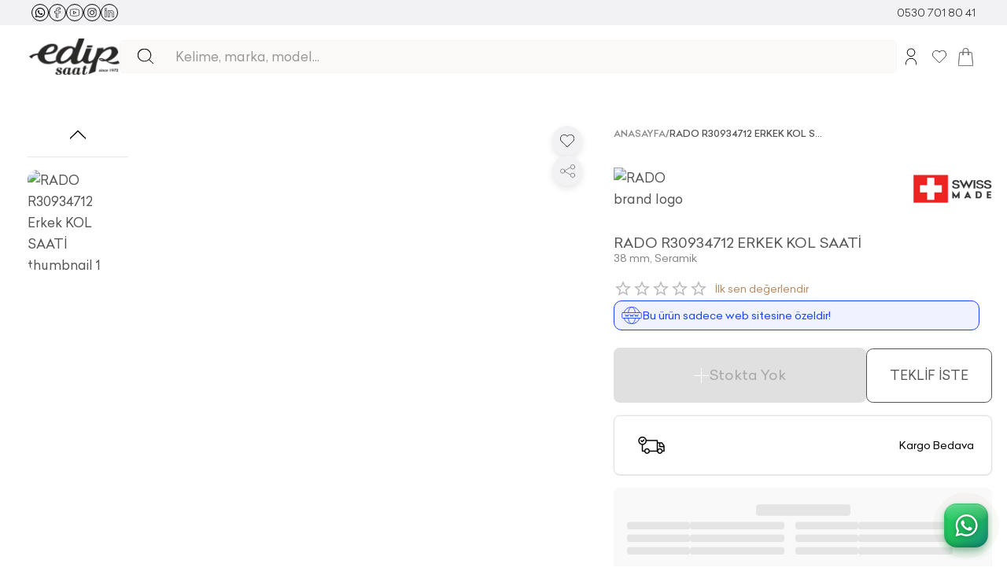

--- FILE ---
content_type: text/html; charset=utf-8
request_url: https://www.edipsaat.com/rado-r30934712
body_size: 50670
content:
<!DOCTYPE html><html lang="tr"><head><meta charSet="utf-8" data-next-head=""/><meta name="viewport" content="minimum-scale=1, initial-scale=1, width=device-width" data-next-head=""/><meta name="application-name" content="" data-next-head=""/><meta name="apple-mobile-web-app-title" content="" data-next-head=""/><link rel="icon" href="/favicon.ico" sizes="any" data-next-head=""/><link rel="icon" href="/favicon.svg" type="image/svg+xml" data-next-head=""/><link rel="apple-touch-icon" href="/apple-touch-icon.png" data-next-head=""/><link rel="manifest" href="/manifest.webmanifest" data-next-head=""/><script type="application/ld+json" data-next-head="">{"@context":"https://schema.org","@type":"Organization","name":"Edip Saat","url":"https://www.edipsaat.com","logo":"https://www.edipsaat.com/media/logo/stores/2/edip-logo.png","description":"Türkiye'nin en köklü saat mağazası Edip Saat. Lüks ve marka saat modellerinde geniş ürün yelpazesi.","address":{"@type":"PostalAddress","streetAddress":"Mithatpaşa Caddesi No: 22-24","addressLocality":"Kızılay","addressRegion":"Ankara","postalCode":"06420","addressCountry":"TR"},"contactPoint":[{"@type":"ContactPoint","telephone":"+90-312-417-9600","contactType":"customer service","areaServed":"TR","availableLanguage":["Turkish"]}],"sameAs":["https://www.facebook.com/edipsaat","https://www.instagram.com/edipsaat","https://www.youtube.com/@edipsaat","https://www.linkedin.com/company/edipsaat","https://wa.me/905325969050"]}</script><script type="application/ld+json" data-next-head="">{"@context":"https://schema.org","@type":"WebSite","name":"Edip Saat","url":"https://www.edipsaat.com","potentialAction":{"@type":"SearchAction","target":{"@type":"EntryPoint","urlTemplate":"https://www.edipsaat.com/search.html?query={search_term_string}"},"query-input":"required name=search_term_string"}}</script><link rel="preload" as="image" imageSrcSet="/_next/image?url=%2F_next%2Fstatic%2Fmedia%2Fwhatsapp.d9114e35.svg&amp;w=32&amp;q=75&amp;dpl=dpl_EQyiGXV7zvH22VHMSRBCpc9FuHii 1x, /_next/image?url=%2F_next%2Fstatic%2Fmedia%2Fwhatsapp.d9114e35.svg&amp;w=48&amp;q=75&amp;dpl=dpl_EQyiGXV7zvH22VHMSRBCpc9FuHii 2x" data-next-head=""/><link rel="preload" as="image" imageSrcSet="/_next/image?url=%2F_next%2Fstatic%2Fmedia%2Ffacebook.0a56e68b.svg&amp;w=16&amp;q=75&amp;dpl=dpl_EQyiGXV7zvH22VHMSRBCpc9FuHii 1x, /_next/image?url=%2F_next%2Fstatic%2Fmedia%2Ffacebook.0a56e68b.svg&amp;w=32&amp;q=75&amp;dpl=dpl_EQyiGXV7zvH22VHMSRBCpc9FuHii 2x" data-next-head=""/><link rel="preload" as="image" imageSrcSet="/_next/image?url=%2F_next%2Fstatic%2Fmedia%2Fyoutube.1c342b1f.svg&amp;w=16&amp;q=75&amp;dpl=dpl_EQyiGXV7zvH22VHMSRBCpc9FuHii 1x, /_next/image?url=%2F_next%2Fstatic%2Fmedia%2Fyoutube.1c342b1f.svg&amp;w=32&amp;q=75&amp;dpl=dpl_EQyiGXV7zvH22VHMSRBCpc9FuHii 2x" data-next-head=""/><link rel="preload" as="image" imageSrcSet="/_next/image?url=%2F_next%2Fstatic%2Fmedia%2Finstagram.aa44a7e4.svg&amp;w=16&amp;q=75&amp;dpl=dpl_EQyiGXV7zvH22VHMSRBCpc9FuHii 1x, /_next/image?url=%2F_next%2Fstatic%2Fmedia%2Finstagram.aa44a7e4.svg&amp;w=32&amp;q=75&amp;dpl=dpl_EQyiGXV7zvH22VHMSRBCpc9FuHii 2x" data-next-head=""/><link rel="preload" as="image" imageSrcSet="/_next/image?url=%2F_next%2Fstatic%2Fmedia%2Flinkedin.4fb84fe9.svg&amp;w=16&amp;q=75&amp;dpl=dpl_EQyiGXV7zvH22VHMSRBCpc9FuHii 1x, /_next/image?url=%2F_next%2Fstatic%2Fmedia%2Flinkedin.4fb84fe9.svg&amp;w=32&amp;q=75&amp;dpl=dpl_EQyiGXV7zvH22VHMSRBCpc9FuHii 2x" data-next-head=""/><title data-next-head="">RADO R30934712 Erkek KOL SAATİ EdipSaat.com&#x27;da | Edip Saat - Yetkili Satıcı</title><meta name="title" content="RADO R30934712 Erkek KOL SAATİ EdipSaat.com&#x27;da | Edip Saat - Yetkili Satıcı" data-next-head=""/><meta name="description" content="RADO R30934712 Erkek KOL SAATİ Orijinallik Garantisi, Hızlı Kargo ve Vade Farksız 4 Taksit Fırsatı İle EdipSaat.com&#x27;da sizleri bekliyor." data-next-head=""/><meta name="robots" content="index, follow, max-snippet:-1, max-video-preview:-1, max-image-preview:large" data-next-head=""/><link rel="canonical" href="https://www.edipsaat.com/rado-r30934712" data-next-head=""/><meta name="keywords" content=".!.!" data-next-head=""/><meta name="price" content="93800" data-next-head=""/><meta name="currency" content="TRY" data-next-head=""/><meta name="brand" content="RADO" data-next-head=""/><meta property="og:locale" content="tr_TR" data-next-head=""/><meta property="og:type" content="product" data-next-head=""/><meta property="og:title" content="RADO R30934712 Erkek KOL SAATİ EdipSaat.com&#x27;da | Edip Saat - Yetkili Satıcı" data-next-head=""/><meta property="og:description" content="RADO R30934712 Erkek KOL SAATİ Orijinallik Garantisi, Hızlı Kargo ve Vade Farksız 4 Taksit Fırsatı İle EdipSaat.com&#x27;da sizleri bekliyor." data-next-head=""/><meta property="og:url" content="https://www.edipsaat.com/rado-r30934712" data-next-head=""/><meta property="og:site_name" content="Edip Saat" data-next-head=""/><meta property="og:image" content="https://be.edipsaat.com/media/catalog/product/cache/34e5c7d0782f54562d19a9a577645e65/i/m/img-p-2-1-0-5-2105.jpg" data-next-head=""/><meta property="og:image:width" content="1200" data-next-head=""/><meta property="og:image:height" content="630" data-next-head=""/><meta property="product:price:amount" content="93800" data-next-head=""/><meta property="product:price:currency" content="TRY" data-next-head=""/><meta property="product:availability" content="out of stock" data-next-head=""/><meta name="twitter:card" content="summary_large_image" data-next-head=""/><meta name="twitter:site" content="@edipsaat" data-next-head=""/><meta name="twitter:creator" content="@edipsaat" data-next-head=""/><meta name="twitter:title" content="RADO R30934712 Erkek KOL SAATİ EdipSaat.com&#x27;da | Edip Saat - Yetkili Satıcı" data-next-head=""/><meta name="twitter:description" content="RADO R30934712 Erkek KOL SAATİ Orijinallik Garantisi, Hızlı Kargo ve Vade Farksız 4 Taksit Fırsatı İle EdipSaat.com&#x27;da sizleri bekliyor." data-next-head=""/><meta name="twitter:image" content="https://be.edipsaat.com/media/catalog/product/cache/34e5c7d0782f54562d19a9a577645e65/i/m/img-p-2-1-0-5-2105.jpg" data-next-head=""/><meta name="twitter:data1" content="93800 TL" data-next-head=""/><meta name="twitter:label1" content="Fiyat" data-next-head=""/><meta name="brand:category" content="RADO" data-next-head=""/><meta name="category" content="SAAT &gt; KOL SAATİ &gt; Erkek KOL SAATİ" data-next-head=""/><meta name="category:level0" content="SAAT" data-next-head=""/><meta name="category:level1" content="KOL SAATİ" data-next-head=""/><meta name="category:level2" content="Erkek KOL SAATİ" data-next-head=""/><meta name="format-detection" content="telephone=no" data-next-head=""/><meta name="theme-color" content="#B68C65" data-next-head=""/><meta name="mobile-web-app-capable" content="yes" data-next-head=""/><meta name="apple-mobile-web-app-capable" content="yes" data-next-head=""/><meta name="apple-mobile-web-app-status-bar-style" content="black-translucent" data-next-head=""/><script type="application/ld+json" data-next-head="">{"@context":"https://schema.org","@type":"Product","name":"RADO R30934712 Erkek KOL SAATİ","image":["https://be.edipsaat.com/media/catalog/product/cache/34e5c7d0782f54562d19a9a577645e65/i/m/img-p-2-1-0-5-2105.jpg","https://be.edipsaat.com/media/catalog/product/cache/34e5c7d0782f54562d19a9a577645e65/i/m/img-p-2-1-0-5-2105.jpg"],"description":"RADO R30934712 Erkek Kol Saati, zarif tasarımı ve üstün özellikleriyle dikkat çeken bir modeldir. Bu saat, modern erkeklerin stilini tamamlamak için mükemmel bir seçimdir. Safir cam tipi ile donatılmış olan bu saat, çizilmelere karşı yüksek direnç gösterir ve uzun ömürlü bir kullanım sunar. Centrix koleksiyonunun bir parçası olan bu model, siyah kadranı ile şıklığı ve zarafeti bir araya getirir. Kadranın siyah rengi, saatin genel tasarımına sofistike bir dokunuş katarken, okunabilirliği de artır","sku":"R30934712","mpn":"R30934712","gtin13":"R30934712","category":"","brand":{"@type":"Brand","name":"RADO","category":""},"offers":{"@type":"Offer","url":"https://www.edipsaat.com/rado-r30934712","priceCurrency":"TRY","price":93800,"priceValidUntil":"2026-02-15","itemCondition":"https://schema.org/NewCondition","availability":"https://schema.org/OutOfStock","seller":{"@type":"Organization","name":"Edip Saat","url":"https://www.edipsaat.com","logo":"https://www.edipsaat.com/images/edip-logo.png"},"shippingDetails":{"@type":"OfferShippingDetails","shippingRate":{"@type":"MonetaryAmount","value":0,"currency":"TRY"},"shippingDestination":{"@type":"DefinedRegion","addressCountry":"TR"},"deliveryTime":{"@type":"ShippingDeliveryTime","handlingTime":{"@type":"QuantitativeValue","minValue":1,"maxValue":3,"unitCode":"DAY"},"transitTime":{"@type":"QuantitativeValue","minValue":1,"maxValue":2,"unitCode":"DAY"}}}}}</script><script type="application/ld+json" data-next-head="">{"@context":"https://schema.org","@type":"BreadcrumbList","itemListElement":[{"@type":"ListItem","position":1,"name":"Ana Sayfa","item":"https://www.edipsaat.com/"},{"@type":"ListItem","position":2,"name":"RADO R30934712 Erkek KOL SAATİ","item":"https://www.edipsaat.com/rado-r30934712"}]}</script><link rel="preload" href="/_next/static/media/swissMade.89a1f77b.png" as="image" data-next-head=""/><meta charSet="utf-8"/><script id="init-gc-flags">(function() {
try {
  const flags = JSON.parse(localStorage.getItem('gc-flags') || '{}')
  Object.entries(flags).forEach(([key, val]) => {
    document.documentElement.setAttribute('data-' +key, typeof val === 'boolean' ? '' : val)
  })
} catch(e){}})();</script><script>
                window.dataLayer = window.dataLayer || [];
                function gtag(){dataLayer.push(arguments);}
                
                // Default consent state (denies all until user accepts)
                gtag('consent', 'default', {
                  'ad_storage': 'denied',
                  'ad_user_data': 'denied',
                  'ad_personalization': 'denied',
                  'analytics_storage': 'denied',
                  'wait_for_update': 500
                });
                
                // Initialize dataLayer
                gtag('js', new Date());
              </script><link rel="dns-prefetch" href="https://www.googletagmanager.com"/><link rel="preload" href="/fonts/celias/Celias.ttf" as="font" type="font/ttf" crossorigin="anonymous"/><link rel="preload" href="/fonts/celias/Celias-Medium.ttf" as="font" type="font/ttf" crossorigin="anonymous"/><link rel="preload" href="/fonts/celias/Celias-Bold.ttf" as="font" type="font/ttf" crossorigin="anonymous"/><meta name="emotion-insertion-point" content=""/><style data-emotion="mui-style-global 0"></style><style data-emotion="mui-style-global 12n1kag">html{-webkit-font-smoothing:antialiased;-moz-osx-font-smoothing:grayscale;box-sizing:border-box;-webkit-text-size-adjust:100%;}*,*::before,*::after{box-sizing:inherit;}strong,b{font-weight:400;}body{margin:0;color:#0F0F10;font-size:14px;line-height:1.7;font-family:Celias,system-ui,sans-serif;font-weight:400;background-color:#ffffff;}@media (min-width: 600px ){body{font-size:15.15px;}}@media (min-width: 960px ){body{font-size:16.32px;}}@media (min-width: 1536px ){body{font-size:17.52px;}}@media (min-width: 1920px ){body{font-size:18px;}}@media print{body{background-color:#fff;}}body::backdrop{background-color:#ffffff;}body{overflow-y:scroll;background-color:#ffffff;-webkit-background-color:#ffffff;}html{background-color:#ffffff;-webkit-background-color:#ffffff;}#__next{position:relative;background-color:#ffffff;-webkit-background-color:#ffffff;}::selection{background:rgba(182, 140, 101, 0.6);}::-moz-selection{background:rgba(182, 140, 101, 0.6);}picture img{filter:brightness(1.03);will-change:filter;}@supports (-webkit-touch-callout: none){body{background-color:#ffffff;-webkit-background-color:#ffffff;}html{background-color:#ffffff;-webkit-background-color:#ffffff;}#__next{background-color:#ffffff;-webkit-background-color:#ffffff;}}</style><style data-emotion="mui-style-global animation-ozg7p2">@keyframes animation-ozg7p2{0%{left:-35%;right:100%;}60%{left:100%;right:-90%;}100%{left:100%;right:-90%;}}</style><style data-emotion="mui-style-global animation-19gglwu">@keyframes animation-19gglwu{0%{left:-200%;right:100%;}60%{left:107%;right:-8%;}100%{left:107%;right:-8%;}}</style><style data-emotion="mui-style-global 1prfaxn">@keyframes mui-auto-fill{from{display:block;}}@keyframes mui-auto-fill-cancel{from{display:block;}}</style><style data-emotion="mui-style-global animation-c7515d">@keyframes animation-c7515d{0%{opacity:1;}50%{opacity:0.4;}100%{opacity:1;}}</style><style data-emotion="mui-style-global animation-77o8q5">@keyframes animation-77o8q5{0%{box-shadow:0 0 0 0 rgba(182, 140, 101, 0.7);}70%{box-shadow:0 0 0 15px rgba(182, 140, 101, 0);}100%{box-shadow:0 0 0 0 rgba(182, 140, 101, 0);}}</style><style data-emotion="mui-style-global v4fxgz">:root{--client-size-y:100vh;--client-size-x:100vw;}@supports(height: 100dvh){:root{--client-size-y:100dvh;--client-size-x:100dvw;}}</style><style data-emotion="mui-style 5m67qq 1ftuti5 1l163jp 1m56a7x m7qz2k 9k7f32 1kl0ht0 18qz7pz fgtwwe 1bbsmdn lgj0h8 1ja2v99 13yg2oo v4hy1c x7guur 31l7gp pq7jex m4jrrm tgcacf rh7qxi bmoeiz 5434a9 13v1fpr fpqyx8 1r1ahux 146maej n75bla 1adbe5r 1purdef erdpnz 1uk2ne5 115hih 1rzb3uu 1edllw4 1tsvksn 8zqica 1kqi0wh z3fojg 3vtf34 fmm8y8 4pyri7 dfykdj cn51yc 1kfborh 1ja8l8u 1ji3ix8 1og7sci 1ofqig9 jps0yb tftknc 1s3idsv y9kwkw 16m5aj3 1m32o7o 1ya705y 79elbk 1wodizv 1w6qyhb hh2dbk 16x9ald igs3ac ihdtdm 120nera 19vtlht 1tw5gy tcq7s0 1ny13lu rpcgf5 kbz1qq jdt74y mjwa71 1y56vlk 1ddqocs sqowfl 1avwagr 1v8v6v5 5u4eae 1w7z14e 1waot3p 1p227ea 18lekvn c7kuka 11d1aat 1flhmri to53r7 n2m9zy c91dgk pdnm2l 1hgmi4r 1vuglh7 4aw4na odg21i jkscjg 1xh6k8t 1cw4hi4 1b1hkw4 16c0c8s 1xl9ewq rri7se oclupz nt1jfx bs3pn8 1pczo2o 1bw5prl gmuwbf 1rr4qq7 14seeqo q4217p 1sfh7rj mra04g fzwid6 7tuckd 1855lnz 1hjh9wv 1c8q7oy 1gqqrsf 1uaukoe 1n11r91 3kgoex 1fx8m19 a0y2e3 hboir5 8atqhb u7qq7e 124z37a 13rg5uz e9kpgx eitm7v avcnor 10dnvmy wl9nb6 17ug4a5 1sqfblr q3vyyo 1wazpok 1nvf7g0 lyyz9h 1n9kgmg e3z4v2 ug2ioq ejst2c 1msgzy0 ckryjg x90eg 10dvd8f 1i2pn4c 1ej27ul 14alrle 1kepc3f 1a9xo3b rg9yxu 1doxo23 10q9jzs 1uggbdz 1oqimao l0jafl nqfo51 15y92lb 1k4a6av qegyzq">.mui-style-5m67qq{position:relative;overflow:hidden;display:block;height:4px;z-index:0;background-color:rgb(227, 211, 196);position:fixed;width:100%;top:0;height:3px;margin-bottom:-3px;z-index:1500;transition:opacity 0.3s;}@media print{.mui-style-5m67qq{color-adjust:exact;}}.mui-style-1ftuti5{width:100%;position:absolute;left:0;bottom:0;top:0;transition:transform 0.2s linear;transform-origin:left;background-color:#b68c65;width:auto;animation:animation-ozg7p2 2.1s cubic-bezier(0.65, 0.815, 0.735, 0.395) infinite;}.mui-style-1l163jp{width:100%;position:absolute;left:0;bottom:0;top:0;transition:transform 0.2s linear;transform-origin:left;background-color:#b68c65;width:auto;animation:animation-19gglwu 2.1s cubic-bezier(0.165, 0.84, 0.44, 1) 1.15s infinite;}.mui-style-1m56a7x{position:fixed;top:0;left:0;transform:translateX(-200vw);pointer-events:none;right:0;bottom:0;z-index:1200;}.mui-style-1m56a7x .LayoutOverlayBase-overlayPane{box-shadow:none;}.mui-style-m7qz2k{z-index:-1;position:fixed;display:flex;align-items:center;justify-content:center;right:0;bottom:0;top:0;left:0;background-color:rgba(0, 0, 0, 0.2);-webkit-tap-highlight-color:transparent;will-change:opacity;}.mui-style-9k7f32{overscroll-behavior:contain;display:grid;height:var(--client-size-y);z-index:1200;}.mui-style-9k7f32.grid *{user-select:none;user-drag:none;-webkit-user-drag:none;}@media (max-width:959.95px){.mui-style-9k7f32.smSnapDirNone{overflow:hidden;overscroll-behavior:auto;}}@media (max-width:959.95px){.mui-style-9k7f32.smSnapDirBlock{overflow-y:auto;overflow-x:hidden;overscroll-behavior-block:contain;}}@media (max-width:959.95px){.mui-style-9k7f32.smSnapDirInline{overflow-x:auto;overflow-y:hidden;overscroll-behavior-inline:contain;}}@media (max-width:959.95px){.mui-style-9k7f32.smSnapDirBoth{overflow:auto;overscroll-behavior:contain;}}@media (min-width:960px){.mui-style-9k7f32.mdSnapDirNone{overflow:hidden;overscroll-behavior:auto;}}@media (min-width:960px){.mui-style-9k7f32.mdSnapDirBlock{overflow-y:auto;overflow-x:hidden;overscroll-behavior-block:contain;}}@media (min-width:960px){.mui-style-9k7f32.mdSnapDirInline{overflow-x:auto;overflow-y:hidden;overscroll-behavior-inline:contain;}}@media (min-width:960px){.mui-style-9k7f32.mdSnapDirBoth{overflow:auto;overscroll-behavior:contain;}}@media (max-width:959.95px){.mui-style-9k7f32.smGridDirBlock{display:grid;grid-auto-flow:row;grid-auto-columns:40%;}.mui-style-9k7f32.smGridDirBlock>*{scroll-snap-align:center center;scroll-snap-stop:normal;}}@media (max-width:959.95px){.mui-style-9k7f32.smGridDirInline{display:grid;grid-auto-flow:column;grid-auto-rows:40%;grid-template-rows:auto;}.mui-style-9k7f32.smGridDirInline>*{scroll-snap-align:center center;scroll-snap-stop:normal;}}@media (min-width:960px){.mui-style-9k7f32.mdGridDirBlock{display:grid;grid-auto-flow:row;grid-auto-columns:40%;}.mui-style-9k7f32.mdGridDirBlock>*{scroll-snap-align:center center;scroll-snap-stop:normal;}}@media (min-width:960px){.mui-style-9k7f32.mdGridDirInline{display:grid;grid-auto-flow:column;grid-auto-rows:40%;grid-template-rows:auto;}.mui-style-9k7f32.mdGridDirInline>*{scroll-snap-align:center center;scroll-snap-stop:normal;}}.mui-style-9k7f32.canGrab{cursor:grab;}@media (min-width:960px){.mui-style-9k7f32.isSnap{scroll-snap-type:inline mandatory;}}@media (max-width:959.95px){.mui-style-9k7f32.isSnap{scroll-snap-type:inline mandatory;}}.mui-style-9k7f32:not(.isSnap){will-change:scroll-position;}.mui-style-9k7f32.isPanning{cursor:grabbing!important;}.mui-style-9k7f32.isPanning>*{pointer-events:none;}.mui-style-9k7f32.hideScrollbar{scrollbar-width:none;}.mui-style-9k7f32.hideScrollbar::-webkit-scrollbar{display:none;}@media (min-width:960px){.mui-style-9k7f32.variantMdLeft{grid-template:"overlay beforeOverlay";border-top-right-radius:12px;border-bottom-right-radius:12px;}.mui-style-9k7f32.variantMdRight{grid-template:"beforeOverlay overlay";border-top-left-radius:12px;border-bottom-left-radius:12px;}.mui-style-9k7f32.variantMdBottom{grid-template:"beforeOverlay" "overlay";height:var(--client-size-y);}.mui-style-9k7f32.variantMdTop{grid-template:"overlay" "beforeOverlay";height:var(--client-size-y);}}.mui-style-9k7f32.canGrab{cursor:default;}.mui-style-9k7f32.mdSnapDirInline{overflow:hidden;}@media (max-width:959.95px){.mui-style-9k7f32.variantSmLeft,.mui-style-9k7f32.variantSmRight{overscroll-behavior-x:none;}.mui-style-9k7f32.variantSmLeft{grid-template:"overlay beforeOverlay";border-top-right-radius:9px;border-bottom-right-radius:9px;}.mui-style-9k7f32.variantSmRight{grid-template:"beforeOverlay overlay";border-top-left-radius:9px;border-bottom-left-radius:9px;}.mui-style-9k7f32.variantSmBottom{overscroll-behavior-y:none;grid-template:"beforeOverlay" "overlay";height:calc(var(--client-size-y) - 1px);}.mui-style-9k7f32.variantSmBottom::after{content:"";display:block;position:absolute;width:100%;height:1px;top:calc(100% - 1px);left:0;background:#ffffff;}}.mui-style-9k7f32 .LayoutOverlayBase-overlayPane{min-width:230px;}.mui-style-1kl0ht0{grid-area:beforeOverlay;scroll-snap-align:start;display:grid;align-content:end;}@media (min-width:960px){.mui-style-1kl0ht0.variantMdLeft,.mui-style-1kl0ht0.variantMdRight{width:var(--client-size-x);}.mui-style-1kl0ht0.variantMdBottom,.mui-style-1kl0ht0.variantMdTop{height:var(--client-size-y);}}@media (max-width:959.95px){.mui-style-1kl0ht0.variantSmLeft,.mui-style-1kl0ht0.variantSmRight{width:var(--client-size-x);}.mui-style-1kl0ht0.variantSmBottom{height:var(--client-size-y);}}.mui-style-18qz7pz{display:grid;grid-area:overlay;scroll-snap-stop:always;pointer-events:none;}@media (min-width:960px){.mui-style-18qz7pz{justify-content:start;align-items:start;}.mui-style-18qz7pz.variantMdBottom,.mui-style-18qz7pz.variantMdTop{display:grid;}.mui-style-18qz7pz.sizeMdFloating{padding:clamp(10px, (7.14px + 0.89vw), 30px) clamp(10px, (7.14px + 0.89vw), 30px);}.mui-style-18qz7pz.sizeMdFloating.variantMdBottom{margin-top:calc(clamp(10px, (7.14px + 0.89vw), 30px) * -1);max-width:100%;margin-left:auto;margin-right:auto;}}.mui-style-18qz7pz.variantMdBottom,.mui-style-18qz7pz.variantMdRight{scroll-snap-align:end;}.mui-style-18qz7pz.variantMdTop,.mui-style-18qz7pz.variantMdLeft{scroll-snap-align:start;}@media (max-width:959.95px){.mui-style-18qz7pz{justify-content:start;align-items:start;}.mui-style-18qz7pz.sizeSmFloating{padding:clamp(10px, (7.14px + 0.89vw), 30px) clamp(10px, (7.14px + 0.89vw), 30px);}}.mui-style-fgtwwe{pointer-events:auto;}@media (min-width:960px){.mui-style-fgtwwe{min-width:1px;overflow-y:auto;overflow-x:hidden;overscroll-behavior:contain;}.mui-style-fgtwwe.variantMdTop.sizeMdFloating:not(.justifyMdStretch){width:0%;}.mui-style-fgtwwe.variantMdBottom.sizeMdFloating:not(.justifyMdStretch){width:0%;}.mui-style-fgtwwe.variantMdBottom,.mui-style-fgtwwe.variantMdTop{max-height:calc(var(--client-size-y) - calc(128px * 0.5));padding-top:calc(128px * 0.5);box-sizing:border-box;border-top-left-radius:12px;border-top-right-radius:12px;}.mui-style-fgtwwe.variantMdBottom.sizeMdFloating,.mui-style-fgtwwe.variantMdTop.sizeMdFloating{padding-top:0px;max-height:calc(var(--client-size-y) - (clamp(10px, (7.14px + 0.89vw), 30px) * 2));box-shadow:0px 0px 1.5px hsl(0deg 0% 0% / 0.15),0px 0.5px 0.6px hsl(0deg 0% 0% / 0.05),0px 3.9px 5px -0.4px hsl(0deg 0% 0% / 0.07),0px 8.1px 10.3px -0.7px hsl(0deg 0% 0% / 0.08),0px 15.8px 20.1px -1.1px hsl(0deg 0% 0% / 0.1),0px 30px 38.3px -1.5px hsl(0deg 0% 0% / 0.11);}.mui-style-fgtwwe.variantMdBottom.sizeMdMinimal,.mui-style-fgtwwe.variantMdTop.sizeMdMinimal{max-height:var(--client-size-y);border-radius:0;}.mui-style-fgtwwe.variantMdBottom.sizeMdFull,.mui-style-fgtwwe.variantMdTop.sizeMdFull{height:var(--client-size-y);max-height:none;border-radius:0;}.mui-style-fgtwwe.variantMdLeft,.mui-style-fgtwwe.variantMdRight{width:max-content;box-shadow:0px 0px 1.5px hsl(0deg 0% 0% / 0.15),0px 0.5px 0.6px hsl(0deg 0% 0% / 0.05),0px 3.9px 5px -0.4px hsl(0deg 0% 0% / 0.07),0px 8.1px 10.3px -0.7px hsl(0deg 0% 0% / 0.08),0px 15.8px 20.1px -1.1px hsl(0deg 0% 0% / 0.1),0px 30px 38.3px -1.5px hsl(0deg 0% 0% / 0.11);max-height:var(--client-size-y);}.mui-style-fgtwwe.variantMdLeft.sizeMdFull,.mui-style-fgtwwe.variantMdRight.sizeMdFull{height:var(--client-size-y);}.mui-style-fgtwwe.variantMdLeft.sizeMdFloating,.mui-style-fgtwwe.variantMdRight.sizeMdFloating{max-height:calc(var(--client-size-y) - (clamp(10px, (7.14px + 0.89vw), 30px) * 2));}.mui-style-fgtwwe.sizeMdFloating{border-radius:12px;}}@media (max-width:959.95px){.mui-style-fgtwwe{min-width:80vw;overflow-y:auto;}.mui-style-fgtwwe:not(.sizeSmFull){width:auto;}.mui-style-fgtwwe.variantSmBottom{max-height:calc(var(--client-size-y) - calc(110px * 0.5));padding-top:calc(110px * 0.5);box-sizing:border-box;border-top-left-radius:9px;border-top-right-radius:9px;}.mui-style-fgtwwe.variantSmBottom.sizeSmFloating{padding-top:0px;max-height:calc(var(--client-size-y) - (clamp(10px, (7.14px + 0.89vw), 30px) * 2));}.mui-style-fgtwwe.variantSmBottom.sizeSmMinimal{max-height:var(--client-size-y);border-radius:0;}.mui-style-fgtwwe.variantSmBottom.sizeSmFull{height:var(--client-size-y);max-height:none;border-radius:0;}.mui-style-fgtwwe.variantSmLeft,.mui-style-fgtwwe.variantSmRight{overscroll-behavior-y:none;width:max-content;box-shadow:0px 0px 1.5px hsl(0deg 0% 0% / 0.15),0px 0.5px 0.6px hsl(0deg 0% 0% / 0.05),0px 3.9px 5px -0.4px hsl(0deg 0% 0% / 0.07),0px 8.1px 10.3px -0.7px hsl(0deg 0% 0% / 0.08),0px 15.8px 20.1px -1.1px hsl(0deg 0% 0% / 0.1),0px 30px 38.3px -1.5px hsl(0deg 0% 0% / 0.11);max-height:var(--client-size-y);}.mui-style-fgtwwe.variantSmLeft.sizeSmFull,.mui-style-fgtwwe.variantSmRight.sizeSmFull{height:var(--client-size-y);}.mui-style-fgtwwe.variantSmLeft.sizeSmFloating,.mui-style-fgtwwe.variantSmRight.sizeSmFloating{max-height:calc(var(--client-size-y) - (clamp(10px, (7.14px + 0.89vw), 30px) * 2));}.mui-style-fgtwwe.sizeSmFloating{border-radius:9px;}}.mui-style-1bbsmdn{background-color:#ffffff;padding-bottom:0.1px;}@media (min-width:960px){.mui-style-1bbsmdn{min-height:100%;}.mui-style-1bbsmdn.variantMdBottom{border-top-left-radius:12px;border-top-right-radius:12px;}.mui-style-1bbsmdn.variantMdTop{border-bottom-left-radius:12px;border-bottom-right-radius:12px;}.mui-style-1bbsmdn.sizeMdFull{min-height:var(--client-size-y);}.mui-style-1bbsmdn.sizeMdFull.variantMdBottom,.mui-style-1bbsmdn.sizeMdFull.variantMdTop{min-height:100%;}}@media (max-width:959.95px){.mui-style-1bbsmdn{min-height:100%;}.mui-style-1bbsmdn.variantSmBottom{border-top-left-radius:9px;border-top-right-radius:9px;}.mui-style-1bbsmdn.sizeSmFull{min-height:var(--client-size-y);}.mui-style-1bbsmdn.sizeSmFull.variantSmBottom{min-height:100%;}}.mui-style-lgj0h8{display:grid;}.mui-style-1ja2v99{top:0;position:sticky;z-index:1;}@media (min-width:0px){.mui-style-1ja2v99{height:110px;}}@media (min-width:960px){.mui-style-1ja2v99{height:80px;}}.mui-style-13yg2oo{position:absolute;left:0;width:100%;background-color:#ffffff;box-shadow:0px 0px 1.5px hsl(0deg 0% 0% / 0.15),0px 0.5px 0.6px hsl(0deg 0% 0% / 0.06),0px 1.4px 1.8px -1.5px hsl(0deg 0% 0% / 0.09);height:110px;border-top-left-radius:9px;border-top-right-radius:9px;opacity:0;transition:opacity 150ms;}@media (min-width:960px){.mui-style-13yg2oo{height:80px;}}.mui-style-13yg2oo.sizeSmall{height:110px;}@media (max-width:959.95px){.mui-style-13yg2oo.floatingSm{display:none;}}@media (min-width:960px){.mui-style-13yg2oo.floatingMd{display:none;}}.mui-style-13yg2oo.scrolled{opacity:1;}.mui-style-13yg2oo.divider{box-shadow:unset;}.mui-style-v4hy1c{padding-left:clamp(10px, (7.14px + 0.89vw), 30px);padding-right:clamp(10px, (7.14px + 0.89vw), 30px);position:absolute;inset:0;width:100%;display:grid;grid-template-areas:"left center right";grid-template-columns:1fr auto 1fr;align-items:center;gap:clamp(10px, (7.14px + 0.89vw), 30px);height:110px;}.mui-style-v4hy1c.breakoutLeft{padding-left:unset;}.mui-style-v4hy1c.breakoutRight{padding-right:unset;}@media (min-width:960px){.mui-style-v4hy1c{height:80px;}}.mui-style-v4hy1c.sizeSmall{height:110px;padding-left:16px;padding-right:16px;}@media (min-width:960px){.mui-style-v4hy1c.sizeSmall{padding-left:16px;padding-right:16px;}}@media (max-width:959.95px){.mui-style-v4hy1c.floatingSm{background:none;pointer-events:none;}}@media (min-width:960px){.mui-style-v4hy1c.floatingMd{background:none;pointer-events:none;}}.mui-style-x7guur{display:grid;grid-auto-flow:column;gap:clamp(14px, (11.71px + 0.71vw), 30px);grid-area:center;justify-content:start;overflow:hidden;justify-self:center;transition:opacity 150ms;opacity:0;}.mui-style-x7guur.scrolled{opacity:1;}.mui-style-x7guur.scrolled>*{pointer-events:all;}@media (max-width:959.95px){.mui-style-x7guur.floatingSm{display:none;}}@media (min-width:960px){.mui-style-x7guur.floatingMd{display:none;}}.mui-style-31l7gp{min-width:0;}.mui-style-pq7jex{display:flex;align-items:center;justify-content:center;width:100%;gap:6px;}.mui-style-pq7jex.sizeSmall{overflow:hidden;}.mui-style-pq7jex.sizeSmall svg{width:clamp(24px, (23.43px + 0.18vw), 28px);height:clamp(24px, (23.43px + 0.18vw), 28px);stroke-width:1.4;}.mui-style-pq7jex.sizeSmall>*{overflow:hidden;white-space:nowrap;text-overflow:ellipsis;}.mui-style-pq7jex.gutterTop{margin-top:clamp(40px, (31.43px + 2.68vw), 100px);}.mui-style-pq7jex.gutterBottom{margin-bottom:clamp(40px, (31.43px + 2.68vw), 100px);}.mui-style-m4jrrm{margin:0;font-size:17px;font-weight:400;font-variation-settings:'wght' 510;line-height:1.8;font-family:Celias,system-ui,sans-serif;}@media (min-width: 600px ){.mui-style-m4jrrm{font-size:17.86px;}}@media (min-width: 960px ){.mui-style-m4jrrm{font-size:18.74px;}}@media (min-width: 1536px ){.mui-style-m4jrrm{font-size:19.64px;}}@media (min-width: 1920px ){.mui-style-m4jrrm{font-size:20px;}}.mui-style-tgcacf{display:grid;grid-auto-flow:column;gap:clamp(14px, (11.71px + 0.71vw), 30px);grid-area:right;justify-content:end;}.mui-style-tgcacf>*{pointer-events:all;width:min-content;}.mui-style-rh7qxi{display:inline-flex;align-items:center;justify-content:center;position:relative;box-sizing:border-box;-webkit-tap-highlight-color:transparent;background-color:transparent;outline:0;border:0;margin:0;border-radius:0;padding:0;cursor:pointer;user-select:none;vertical-align:middle;-moz-appearance:none;-webkit-appearance:none;text-decoration:none;color:inherit;font-family:Celias,system-ui,sans-serif;font-weight:500;font-size:0.875rem;line-height:1.75;text-transform:uppercase;min-height:36px;transition:background-color 250ms cubic-bezier(0.4, 0, 0.2, 1) 0ms,box-shadow 250ms cubic-bezier(0.4, 0, 0.2, 1) 0ms,border-color 250ms cubic-bezier(0.4, 0, 0.2, 1) 0ms;border-radius:50%;padding:0;min-width:0;width:56px;height:56px;z-index:1050;box-shadow:0px 0px 1.5px hsl(0deg 0% 0% / 0.15),0px 0.5px 0.6px hsl(0deg 0% 0% / 0.04),0px 2.3px 2.9px -0.7px hsl(0deg 0% 0% / 0.06),0px 7.6px 9.7px -1.5px hsl(0deg 0% 0% / 0.08);color:inherit;background-color:#e0e0e0;background-color:inherit;box-shadow:none;width:clamp(40px, (38px + 0.63vw), 54px);height:clamp(40px, (38px + 0.63vw), 54px);box-shadow:none;margin-top:calc((clamp(40px, (38px + 0.63vw), 54px) - clamp(24px, (23.71px + 0.09vw), 26px)) * -0.5);margin-bottom:calc((clamp(40px, (38px + 0.63vw), 54px) - clamp(24px, (23.71px + 0.09vw), 26px)) * -0.5);}.mui-style-rh7qxi::-moz-focus-inner{border-style:none;}.mui-style-rh7qxi.Mui-disabled{pointer-events:none;cursor:default;}@media print{.mui-style-rh7qxi{color-adjust:exact;}}.mui-style-rh7qxi:active{box-shadow:0px 0px 1.5px hsl(0deg 0% 0% / 0.15),0px 0.5px 0.6px hsl(0deg 0% 0% / 0.06),0px 4.2px 5.4px -0.7px hsl(0deg 0% 0% / 0.09),0px 15px 19.1px -1.5px hsl(0deg 0% 0% / 0.11);}.mui-style-rh7qxi:hover{background-color:#f5f5f5;text-decoration:none;}@media (hover: none){.mui-style-rh7qxi:hover{background-color:#e0e0e0;}}.mui-style-rh7qxi.Mui-focusVisible{box-shadow:0px 0px 1.5px hsl(0deg 0% 0% / 0.15),0px 0.5px 0.6px hsl(0deg 0% 0% / 0.04),0px 2.3px 2.9px -0.7px hsl(0deg 0% 0% / 0.06),0px 7.6px 9.7px -1.5px hsl(0deg 0% 0% / 0.08);}.mui-style-rh7qxi.Mui-disabled{color:rgba(0, 0, 0, 0.26);box-shadow:none;background-color:rgba(0, 0, 0, 0.12);}.mui-style-rh7qxi.MuiFab-default{background-color:#ffffff;color:#0F0F10;}.mui-style-rh7qxi.MuiFab-default:hover{background-color:#ffffff;}.mui-style-rh7qxi:hover,.mui-style-rh7qxi:focus{background-color:inherit;}.mui-style-bmoeiz{user-select:none;width:1em;height:1em;display:inline-block;stroke-linecap:square;stroke-linejoin:miter;stroke-miterlimit:4;fill:none;stroke:currentColor;font-size:1.3em;stroke-width:calc(1.4px - ((1em - 28px) / (148 - 28) * (1.4 - 0.8)));}.mui-style-bmoeiz.sizeXs{font-size:clamp(11px, (10.86px + 0.04vw), 12px);}.mui-style-bmoeiz.sizeSmall{font-size:clamp(12px, (11.57px + 0.13vw), 15px);}.mui-style-bmoeiz.sizeMedium{font-size:clamp(22px, (21.86px + 0.04vw), 23px);}.mui-style-bmoeiz.sizeLarge{font-size:clamp(24px, (23.71px + 0.09vw), 26px);}.mui-style-bmoeiz.sizeXl{font-size:clamp(38px, (34.57px + 1.07vw), 62px);}.mui-style-bmoeiz.sizeXxl{font-size:clamp(96px, (88.57px + 2.32vw), 148px);}.mui-style-bmoeiz.fillIcon{fill:currentColor;stroke:none;}.mui-style-5434a9{display:grid;align-items:start;justify-content:end;}@media (min-width:960px){.mui-style-5434a9 .NavigationItem-item{width:230px;}}@media (max-width:959.95px){.mui-style-5434a9{width:70vw;min-width:200px;overflow:hidden;scroll-snap-type:x mandatory;}.mui-style-5434a9 .NavigationItem-item{width:calc(70vw - (clamp(16px, (11.14px + 1.52vw), 50px) * 2));min-width:calc(200px - (clamp(16px, (11.14px + 1.52vw), 50px) * 2));}}.mui-style-13v1fpr{padding-top:clamp(16px, (11.14px + 1.52vw), 50px);padding-bottom:clamp(16px, (11.14px + 1.52vw), 50px);display:grid;grid-auto-flow:column;scroll-snap-align:end;}.mui-style-13v1fpr>ul>li>a span,.mui-style-13v1fpr>ul>li>[role=button] span{font-size:25px;font-weight:400;font-variation-settings:'wght' 630;line-height:1.35;font-family:Celias,system-ui,sans-serif;}@media (min-width: 600px ){.mui-style-13v1fpr>ul>li>a span,.mui-style-13v1fpr>ul>li>[role=button] span{font-size:29.31px;}}@media (min-width: 960px ){.mui-style-13v1fpr>ul>li>a span,.mui-style-13v1fpr>ul>li>[role=button] span{font-size:33.7px;}}@media (min-width: 1536px ){.mui-style-13v1fpr>ul>li>a span,.mui-style-13v1fpr>ul>li>[role=button] span{font-size:38.2px;}}@media (min-width: 1920px ){.mui-style-13v1fpr>ul>li>a span,.mui-style-13v1fpr>ul>li>[role=button] span{font-size:40px;}}.mui-style-13v1fpr .NavigationItem-item{margin-left:clamp(16px, (11.14px + 1.52vw), 50px);margin-right:clamp(16px, (11.14px + 1.52vw), 50px);white-space:nowrap;}.mui-style-13v1fpr .Navigation-column:first-of-type{box-shadow:none;}.mui-style-fpqyx8{display:block;position:absolute;left:-10000px;top:-10000px;}.mui-style-fpqyx8.selected{display:contents;}.mui-style-1r1ahux{display:contents;display:none;}.mui-style-146maej{display:inline-flex;align-items:center;justify-content:center;position:relative;box-sizing:border-box;-webkit-tap-highlight-color:transparent;background-color:transparent;outline:0;border:0;margin:0;border-radius:0;padding:0;cursor:pointer;user-select:none;vertical-align:middle;-moz-appearance:none;-webkit-appearance:none;text-decoration:none;color:inherit;display:flex;flex-grow:1;justify-content:flex-start;align-items:center;position:relative;text-decoration:none;min-width:0;box-sizing:border-box;text-align:left;padding-top:8px;padding-bottom:8px;transition:background-color 150ms cubic-bezier(0.4, 0, 0.2, 1) 0ms;padding-left:16px;padding-right:16px;grid-row-start:1;grid-column-start:0;gap:clamp(10px, (9.14px + 0.27vw), 16px);}.mui-style-146maej::-moz-focus-inner{border-style:none;}.mui-style-146maej.Mui-disabled{pointer-events:none;cursor:default;}@media print{.mui-style-146maej{color-adjust:exact;}}.mui-style-146maej:hover{text-decoration:none;background-color:rgba(0, 0, 0, 0.04);}@media (hover: none){.mui-style-146maej:hover{background-color:transparent;}}.mui-style-146maej.Mui-selected{background-color:rgba(182, 140, 101, 0.08);}.mui-style-146maej.Mui-selected.Mui-focusVisible{background-color:rgba(182, 140, 101, 0.2);}.mui-style-146maej.Mui-selected:hover{background-color:rgba(182, 140, 101, 0.2);}@media (hover: none){.mui-style-146maej.Mui-selected:hover{background-color:rgba(182, 140, 101, 0.08);}}.mui-style-146maej.Mui-focusVisible{background-color:rgba(0, 0, 0, 0.12);}.mui-style-146maej.Mui-disabled{opacity:0.38;}.mui-style-n75bla{white-space:nowrap;overflow-x:hidden;text-overflow:ellipsis;}.mui-style-1adbe5r{grid-row-start:2;grid-column-start:0;}.mui-style-1purdef{margin:0;flex-shrink:0;border-width:0;border-style:solid;border-color:#00000015;border-bottom-width:thin;margin-top:clamp(12px, (10.86px + 0.36vw), 20px);margin-bottom:clamp(12px, (10.86px + 0.36vw), 20px);}.mui-style-erdpnz{grid-row-start:3;grid-column-start:0;}.mui-style-1uk2ne5{display:inline-flex;align-items:center;justify-content:center;position:relative;box-sizing:border-box;-webkit-tap-highlight-color:transparent;background-color:transparent;outline:0;border:0;margin:0;border-radius:0;padding:0;cursor:pointer;user-select:none;vertical-align:middle;-moz-appearance:none;-webkit-appearance:none;text-decoration:none;color:inherit;display:flex;flex-grow:1;justify-content:flex-start;align-items:center;position:relative;text-decoration:none;min-width:0;box-sizing:border-box;text-align:left;padding-top:4px;padding-bottom:4px;transition:background-color 150ms cubic-bezier(0.4, 0, 0.2, 1) 0ms;padding-left:16px;padding-right:16px;}.mui-style-1uk2ne5::-moz-focus-inner{border-style:none;}.mui-style-1uk2ne5.Mui-disabled{pointer-events:none;cursor:default;}@media print{.mui-style-1uk2ne5{color-adjust:exact;}}.mui-style-1uk2ne5:hover{text-decoration:none;background-color:rgba(0, 0, 0, 0.04);}@media (hover: none){.mui-style-1uk2ne5:hover{background-color:transparent;}}.mui-style-1uk2ne5.Mui-selected{background-color:rgba(182, 140, 101, 0.08);}.mui-style-1uk2ne5.Mui-selected.Mui-focusVisible{background-color:rgba(182, 140, 101, 0.2);}.mui-style-1uk2ne5.Mui-selected:hover{background-color:rgba(182, 140, 101, 0.2);}@media (hover: none){.mui-style-1uk2ne5.Mui-selected:hover{background-color:rgba(182, 140, 101, 0.08);}}.mui-style-1uk2ne5.Mui-focusVisible{background-color:rgba(0, 0, 0, 0.12);}.mui-style-1uk2ne5.Mui-disabled{opacity:0.38;}.mui-style-115hih{min-width:56px;color:rgba(0, 0, 0, 0.54);flex-shrink:0;display:inline-flex;color:#0F0F10;padding-right:8px;min-width:unset;}.mui-style-1rzb3uu{position:relative;display:inline-flex;vertical-align:middle;flex-shrink:0;}.mui-style-1edllw4{display:flex;flex-direction:row;flex-wrap:wrap;justify-content:center;align-content:center;align-items:center;position:absolute;box-sizing:border-box;font-family:Celias,system-ui,sans-serif;font-weight:500;font-size:0.75rem;min-width:20px;line-height:1;padding:0 6px;height:20px;border-radius:10px;z-index:1;transition:transform 225ms cubic-bezier(0.4, 0, 0.2, 1) 0ms;background-color:#d32f2f;color:#fff;border-radius:4px;height:8px;min-width:8px;padding:0;top:14%;right:14%;transform:scale(1) translate(50%, -50%);transform-origin:100% 0%;transition:transform 195ms cubic-bezier(0.4, 0, 0.2, 1) 0ms;}.mui-style-1edllw4.MuiBadge-invisible{transform:scale(0) translate(50%, -50%);}.mui-style-1tsvksn{flex:1 1 auto;min-width:0;margin-top:4px;margin-bottom:4px;}.mui-style-8zqica{margin:0;font-size:13px;line-height:1.7;font-family:Celias,system-ui,sans-serif;font-weight:400;display:block;}@media (min-width: 600px ){.mui-style-8zqica{font-size:13.58px;}}@media (min-width: 960px ){.mui-style-8zqica{font-size:14.16px;}}@media (min-width: 1536px ){.mui-style-8zqica{font-size:14.76px;}}@media (min-width: 1920px ){.mui-style-8zqica{font-size:15px;}}.mui-style-1kqi0wh{grid-row-start:4;grid-column-start:0;}.mui-style-z3fojg{grid-row-start:5;grid-column-start:0;}.mui-style-3vtf34{grid-row-start:6;grid-column-start:0;}.mui-style-fmm8y8{min-height:var(--client-size-y);display:grid;grid-template-columns:100%;background:#ffffff;}@media (min-width:0px){.mui-style-fmm8y8{grid-template-rows:auto 1fr auto;}}@media (min-width:960px){.mui-style-fmm8y8{grid-template-rows:auto auto 1fr auto;}}@supports (-webkit-touch-callout: none){.mui-style-fmm8y8{min-height:-webkit-fill-available;}}.mui-style-4pyri7{padding-left:21px;padding-right:21px;background-color:#f2f2f4;}.mui-style-dfykdj{width:100%;margin-left:auto;box-sizing:border-box;margin-right:auto;display:block;padding-left:16px;padding-right:16px;padding-left:clamp(10px, (7.14px + 0.89vw), 30px);padding-right:clamp(10px, (7.14px + 0.89vw), 30px);max-width:1640px;position:relative;display:flex;align-items:center;justify-content:space-between;height:32px;}@media (min-width:600px){.mui-style-dfykdj{padding-left:24px;padding-right:24px;}}@media (min-width:1640px){.mui-style-dfykdj{max-width:1640px;}}@media (min-width:600px){.mui-style-dfykdj{padding-left:clamp(10px, (7.14px + 0.89vw), 30px);padding-right:clamp(10px, (7.14px + 0.89vw), 30px);}}@media (max-width:959.95px){.mui-style-dfykdj{padding-left:0px;padding-right:0px;}}.mui-style-cn51yc{align-items:center;gap:12px;}@media (min-width:0px){.mui-style-cn51yc{display:none;}}@media (min-width:960px){.mui-style-cn51yc{display:flex;}}.mui-style-1kfborh{display:flex;align-items:center;justify-content:center;border:1px solid black;border-radius:100%;width:22px;height:22px;}.mui-style-1ja8l8u{position:absolute;left:50%;top:50%;transform:translate(-50%, -50%);}.mui-style-1ji3ix8{color:#0e0f11;font-size:14px;font-weight:250;text-decoration:none;}@media (min-width:0px){.mui-style-1ji3ix8{display:none;}}@media (min-width:600px){.mui-style-1ji3ix8{display:block;}}.mui-style-1og7sci{padding-left:clamp(10px, (7.14px + 0.89vw), 30px);padding-right:clamp(10px, (7.14px + 0.89vw), 30px);z-index:1099;display:flex;align-items:center;justify-content:center;height:110px;pointer-events:none;}.mui-style-1og7sci.breakoutLeft{padding-left:unset;}.mui-style-1og7sci.breakoutRight{padding-right:unset;}@media (min-width:960px){.mui-style-1og7sci{height:128px;top:0;display:flex;justify-content:left;width:100%;}}.mui-style-1og7sci>*{pointer-events:all;}@media (max-width:959.95px){.mui-style-1og7sci.sticky{position:sticky;top:0;}}.mui-style-1ofqig9{display:flex;flex-direction:column;width:100%;}.mui-style-jps0yb{display:flex;flex-direction:column;gap:1;width:100%;}.mui-style-tftknc{width:100%;margin-left:auto;box-sizing:border-box;margin-right:auto;display:block;padding-left:16px;padding-right:16px;padding-left:clamp(10px, (7.14px + 0.89vw), 30px);padding-right:clamp(10px, (7.14px + 0.89vw), 30px);max-width:1640px;display:flex;align-items:center;justify-content:space-between;gap:1.25rem;width:100%;}@media (min-width:600px){.mui-style-tftknc{padding-left:24px;padding-right:24px;}}@media (min-width:1640px){.mui-style-tftknc{max-width:1640px;}}@media (min-width:600px){.mui-style-tftknc{padding-left:clamp(10px, (7.14px + 0.89vw), 30px);padding-right:clamp(10px, (7.14px + 0.89vw), 30px);}}@media (min-width:0px){.mui-style-tftknc{flex-wrap:wrap;}}@media (min-width:960px){.mui-style-tftknc{flex-wrap:nowrap;}}@media (max-width:959.95px){.mui-style-tftknc{padding-left:0px;padding-right:0px;}}.mui-style-1s3idsv{display:flex;align-items:center;gap:14px;}.mui-style-y9kwkw{display:inline-flex;align-items:center;justify-content:center;position:relative;box-sizing:border-box;-webkit-tap-highlight-color:transparent;background-color:transparent;outline:0;border:0;margin:0;border-radius:0;padding:0;cursor:pointer;user-select:none;vertical-align:middle;-moz-appearance:none;-webkit-appearance:none;text-decoration:none;color:inherit;text-align:center;flex:0 0 auto;font-size:1.5rem;padding:8px;border-radius:50%;overflow:visible;color:rgba(0, 0, 0, 0.54);transition:background-color 150ms cubic-bezier(0.4, 0, 0.2, 1) 0ms;padding:5px;font-size:1.125rem;}.mui-style-y9kwkw::-moz-focus-inner{border-style:none;}.mui-style-y9kwkw.Mui-disabled{pointer-events:none;cursor:default;}@media print{.mui-style-y9kwkw{color-adjust:exact;}}.mui-style-y9kwkw:hover{background-color:rgba(0, 0, 0, 0.12);}@media (hover: none){.mui-style-y9kwkw:hover{background-color:transparent;}}.mui-style-y9kwkw.Mui-disabled{background-color:transparent;color:rgba(0, 0, 0, 0.26);}@media (min-width:960px){.mui-style-y9kwkw{display:none;}}.mui-style-16m5aj3{display:flex;align-items:center;position:relative;}@media (min-width:0px){.mui-style-16m5aj3{width:80px;height:31.7px;}}@media (min-width:960px){.mui-style-16m5aj3{width:115px;height:45.6px;}}.mui-style-1m32o7o{position:relative;width:100%;height:100%;display:flex;align-items:center;justify-content:center;overflow:hidden;}.mui-style-1ya705y{flex-grow:1;max-width:1090px;}@media (min-width:0px){.mui-style-1ya705y{display:none;}}@media (min-width:960px){.mui-style-1ya705y{display:block;}}.mui-style-79elbk{position:relative;}.mui-style-1wodizv{display:inline-flex;flex-direction:column;position:relative;min-width:0;padding:0;margin:0;border:0;vertical-align:top;width:100%;}.mui-style-1wodizv .MuiOutlinedInput-root{border-radius:4.5px;}@media (min-width: 600px ){.mui-style-1wodizv .MuiOutlinedInput-root{border-radius:5.02px;}}@media (min-width: 960px ){.mui-style-1wodizv .MuiOutlinedInput-root{border-radius:5.41px;}}@media (min-width: 1280px ){.mui-style-1wodizv .MuiOutlinedInput-root{border-radius:5.8px;}}@media (min-width: 1640px ){.mui-style-1wodizv .MuiOutlinedInput-root{border-radius:6px;}}.mui-style-1wodizv:root{padding-top:0px;padding-bottom:0px;}.mui-style-1w6qyhb{font-size:14px;line-height:1.4375em;font-family:Celias,system-ui,sans-serif;font-weight:400;color:#0F0F10;box-sizing:border-box;position:relative;cursor:text;display:inline-flex;align-items:center;font-size:16px;position:relative;border-radius:3px;padding-left:14px;border-radius:8px;background-color:#f5f2ef66;border:1px solid #f7f5f3;}@media (min-width: 600px ){.mui-style-1w6qyhb{font-size:15.15px;}}@media (min-width: 960px ){.mui-style-1w6qyhb{font-size:16.32px;}}@media (min-width: 1536px ){.mui-style-1w6qyhb{font-size:17.52px;}}@media (min-width: 1920px ){.mui-style-1w6qyhb{font-size:18px;}}.mui-style-1w6qyhb.Mui-disabled{color:#03031735;cursor:default;}.mui-style-1w6qyhb:hover .MuiOutlinedInput-notchedOutline{border-color:#0F0F10;}@media (hover: none){.mui-style-1w6qyhb:hover .MuiOutlinedInput-notchedOutline{border-color:rgba(0, 0, 0, 0.23);}}.mui-style-1w6qyhb.Mui-focused .MuiOutlinedInput-notchedOutline{border-color:#b68c65;border-width:2px;}.mui-style-1w6qyhb.Mui-error .MuiOutlinedInput-notchedOutline{border-color:#d32f2f;}.mui-style-1w6qyhb.Mui-disabled .MuiOutlinedInput-notchedOutline{border-color:rgba(0, 0, 0, 0.26);}@media (min-width:0px){.mui-style-1w6qyhb{width:100%;}}@media (min-width:960px){.mui-style-1w6qyhb{width:auto;padding-top:4px!important;padding-bottom:4px!important;}}.mui-style-1w6qyhb fieldset{border:none;}.mui-style-hh2dbk{display:flex;height:0.01em;max-height:2em;align-items:center;white-space:nowrap;color:rgba(0, 0, 0, 0.54);margin-right:8px;padding-right:20px;padding-left:8px;}.mui-style-16x9ald{font:inherit;letter-spacing:inherit;color:currentColor;padding:4px 0 5px;border:0;box-sizing:content-box;background:none;height:1.4375em;margin:0;-webkit-tap-highlight-color:transparent;display:block;min-width:0;width:100%;animation-name:mui-auto-fill-cancel;animation-duration:10ms;padding-top:1px;padding:8.5px 14px;padding-left:0;}.mui-style-16x9ald::-webkit-input-placeholder{color:currentColor;opacity:0.42;transition:opacity 200ms cubic-bezier(0.4, 0, 0.2, 1) 0ms;}.mui-style-16x9ald::-moz-placeholder{color:currentColor;opacity:0.42;transition:opacity 200ms cubic-bezier(0.4, 0, 0.2, 1) 0ms;}.mui-style-16x9ald:-ms-input-placeholder{color:currentColor;opacity:0.42;transition:opacity 200ms cubic-bezier(0.4, 0, 0.2, 1) 0ms;}.mui-style-16x9ald::-ms-input-placeholder{color:currentColor;opacity:0.42;transition:opacity 200ms cubic-bezier(0.4, 0, 0.2, 1) 0ms;}.mui-style-16x9ald:focus{outline:0;}.mui-style-16x9ald:invalid{box-shadow:none;}.mui-style-16x9ald::-webkit-search-decoration{-webkit-appearance:none;}label[data-shrink=false]+.MuiInputBase-formControl .mui-style-16x9ald::-webkit-input-placeholder{opacity:0!important;}label[data-shrink=false]+.MuiInputBase-formControl .mui-style-16x9ald::-moz-placeholder{opacity:0!important;}label[data-shrink=false]+.MuiInputBase-formControl .mui-style-16x9ald:-ms-input-placeholder{opacity:0!important;}label[data-shrink=false]+.MuiInputBase-formControl .mui-style-16x9ald::-ms-input-placeholder{opacity:0!important;}label[data-shrink=false]+.MuiInputBase-formControl .mui-style-16x9ald:focus::-webkit-input-placeholder{opacity:0.42;}label[data-shrink=false]+.MuiInputBase-formControl .mui-style-16x9ald:focus::-moz-placeholder{opacity:0.42;}label[data-shrink=false]+.MuiInputBase-formControl .mui-style-16x9ald:focus:-ms-input-placeholder{opacity:0.42;}label[data-shrink=false]+.MuiInputBase-formControl .mui-style-16x9ald:focus::-ms-input-placeholder{opacity:0.42;}.mui-style-16x9ald.Mui-disabled{opacity:1;-webkit-text-fill-color:#03031735;}.mui-style-16x9ald:-webkit-autofill{animation-duration:5000s;animation-name:mui-auto-fill;}.mui-style-16x9ald:-webkit-autofill{border-radius:inherit;}.mui-style-igs3ac{text-align:left;position:absolute;bottom:0;right:0;top:-5px;left:0;margin:0;padding:0 8px;pointer-events:none;border-radius:inherit;border-style:solid;border-width:1px;overflow:hidden;min-width:0%;border-color:rgba(0, 0, 0, 0.23);}.mui-style-ihdtdm{float:unset;width:auto;overflow:hidden;padding:0;line-height:11px;transition:width 150ms cubic-bezier(0.0, 0, 0.2, 1) 0ms;}.mui-style-120nera{display:flex;align-items:center;gap:12px;}.mui-style-19vtlht{display:inline-flex;align-items:center;justify-content:center;position:relative;box-sizing:border-box;-webkit-tap-highlight-color:transparent;background-color:transparent;outline:0;border:0;margin:0;border-radius:0;padding:0;cursor:pointer;user-select:none;vertical-align:middle;-moz-appearance:none;-webkit-appearance:none;text-decoration:none;color:inherit;text-align:center;flex:0 0 auto;font-size:1.5rem;padding:8px;border-radius:50%;overflow:visible;color:rgba(0, 0, 0, 0.54);transition:background-color 150ms cubic-bezier(0.4, 0, 0.2, 1) 0ms;width:36px;height:36px;}.mui-style-19vtlht::-moz-focus-inner{border-style:none;}.mui-style-19vtlht.Mui-disabled{pointer-events:none;cursor:default;}@media print{.mui-style-19vtlht{color-adjust:exact;}}.mui-style-19vtlht:hover{background-color:rgba(0, 0, 0, 0.12);}@media (hover: none){.mui-style-19vtlht:hover{background-color:transparent;}}.mui-style-19vtlht.Mui-disabled{background-color:transparent;color:rgba(0, 0, 0, 0.26);}.mui-style-1tw5gy{position:relative;display:inline-flex;vertical-align:middle;flex-shrink:0;}.mui-style-1tw5gy .MuiBadge-badge{padding:7px 4px;min-width:8px!important;height:8px!important;top:10px;right:3px;}.mui-style-tcq7s0{display:flex;flex-direction:row;flex-wrap:wrap;justify-content:center;align-content:center;align-items:center;position:absolute;box-sizing:border-box;font-family:Celias,system-ui,sans-serif;font-weight:500;font-size:0.75rem;min-width:20px;line-height:1;padding:0 6px;height:20px;border-radius:10px;z-index:1;transition:transform 225ms cubic-bezier(0.4, 0, 0.2, 1) 0ms;background-color:#b68c65;color:#ffffff;top:0;right:0;transform:scale(1) translate(50%, -50%);transform-origin:100% 0%;transition:transform 195ms cubic-bezier(0.4, 0, 0.2, 1) 0ms;}.mui-style-tcq7s0.MuiBadge-invisible{transform:scale(0) translate(50%, -50%);}.mui-style-1ny13lu{display:inline-flex;align-items:center;justify-content:center;position:relative;box-sizing:border-box;-webkit-tap-highlight-color:transparent;background-color:transparent;outline:0;border:0;margin:0;border-radius:0;padding:0;cursor:pointer;user-select:none;vertical-align:middle;-moz-appearance:none;-webkit-appearance:none;text-decoration:none;color:inherit;text-align:center;flex:0 0 auto;font-size:1.5rem;padding:8px;border-radius:50%;overflow:visible;color:rgba(0, 0, 0, 0.54);transition:background-color 150ms cubic-bezier(0.4, 0, 0.2, 1) 0ms;padding-top:2px;padding-bottom:2px;padding-left:6px;padding-right:6px;}.mui-style-1ny13lu::-moz-focus-inner{border-style:none;}.mui-style-1ny13lu.Mui-disabled{pointer-events:none;cursor:default;}@media print{.mui-style-1ny13lu{color-adjust:exact;}}.mui-style-1ny13lu:hover{background-color:rgba(0, 0, 0, 0.12);}@media (hover: none){.mui-style-1ny13lu:hover{background-color:transparent;}}.mui-style-1ny13lu.Mui-disabled{background-color:transparent;color:rgba(0, 0, 0, 0.26);}.mui-style-rpcgf5{width:100%;}@media (min-width:0px){.mui-style-rpcgf5{display:none;}}@media (min-width:960px){.mui-style-rpcgf5{display:block;}}.mui-style-kbz1qq{justify-content:center;width:100%;min-height:48px;}@media (min-width:0px){.mui-style-kbz1qq{display:none;}}@media (min-width:960px){.mui-style-kbz1qq{display:flex;}}.mui-style-jdt74y{flex-grow:1;margin-top:8px;}@media (min-width:0px){.mui-style-jdt74y{display:block;}}@media (min-width:960px){.mui-style-jdt74y{display:none;}}.mui-style-mjwa71{width:100%;margin-left:auto;box-sizing:border-box;margin-right:auto;display:block;padding-left:16px;padding-right:16px;padding-left:clamp(10px, (7.14px + 0.89vw), 30px);padding-right:clamp(10px, (7.14px + 0.89vw), 30px);max-width:1640px;}@media (min-width:600px){.mui-style-mjwa71{padding-left:24px;padding-right:24px;}}@media (min-width:1640px){.mui-style-mjwa71{max-width:1640px;}}@media (min-width:600px){.mui-style-mjwa71{padding-left:clamp(10px, (7.14px + 0.89vw), 30px);padding-right:clamp(10px, (7.14px + 0.89vw), 30px);}}.mui-style-1y56vlk{box-sizing:border-box;display:flex;flex-wrap:wrap;width:100%;flex-direction:row;}@media (min-width:0px){.mui-style-1y56vlk{padding-left:1rem;padding-right:1rem;padding-top:32px;}}@media (min-width:960px){.mui-style-1y56vlk{padding-left:0px;padding-right:0px;padding-top:0px;}}.mui-style-1ddqocs{box-sizing:border-box;margin:0;flex-direction:row;flex-basis:100%;flex-grow:0;max-width:100%;}@media (min-width:600px){.mui-style-1ddqocs{flex-basis:100%;flex-grow:0;max-width:100%;}}@media (min-width:960px){.mui-style-1ddqocs{flex-basis:60%;flex-grow:0;max-width:60%;}}@media (min-width:1280px){.mui-style-1ddqocs{flex-basis:60%;flex-grow:0;max-width:60%;}}@media (min-width:1640px){.mui-style-1ddqocs{flex-basis:60%;flex-grow:0;max-width:60%;}}@media (min-width:960px){.mui-style-1ddqocs{position:sticky;top:20px;align-self:flex-start;padding-right:16px;}}.mui-style-sqowfl{position:relative;max-width:100%;display:flex;flex-direction:row-reverse;gap:16px;justify-content:start;background-color:white;}@media (min-width:0px){.mui-style-sqowfl{margin-bottom:16px;min-height:300px;}}@media (min-width:960px){.mui-style-sqowfl{margin-bottom:0px;min-height:500px;}}.mui-style-sqowfl .swiper-pagination{text-align:left;}@media (min-width:960px){.mui-style-sqowfl .swiper-pagination{display:none;}}.mui-style-sqowfl #smallSwiperWrapper .swiper-slide{height:128px!important;}.mui-style-1avwagr{display:flex;flex-direction:column;gap:0.75rem;position:absolute;top:0;z-index:10;}@media (min-width:0px){.mui-style-1avwagr{right:-16px;}}@media (min-width:960px){.mui-style-1avwagr{right:8px;}}.mui-style-1v8v6v5{display:inline-flex;align-items:center;justify-content:center;position:relative;box-sizing:border-box;-webkit-tap-highlight-color:transparent;background-color:transparent;outline:0;border:0;margin:0;border-radius:0;padding:0;cursor:pointer;user-select:none;vertical-align:middle;-moz-appearance:none;-webkit-appearance:none;text-decoration:none;color:inherit;text-align:center;flex:0 0 auto;font-size:1.5rem;padding:8px;border-radius:50%;overflow:visible;color:rgba(0, 0, 0, 0.54);transition:background-color 150ms cubic-bezier(0.4, 0, 0.2, 1) 0ms;padding:5px;font-size:1.125rem;background-color:#f2f2f4;box-shadow:0px 4px 10px rgba(0, 0, 0, 0.1);width:38px;height:38px;}.mui-style-1v8v6v5::-moz-focus-inner{border-style:none;}.mui-style-1v8v6v5.Mui-disabled{pointer-events:none;cursor:default;}@media print{.mui-style-1v8v6v5{color-adjust:exact;}}.mui-style-1v8v6v5:hover{background-color:rgba(0, 0, 0, 0.12);}@media (hover: none){.mui-style-1v8v6v5:hover{background-color:transparent;}}.mui-style-1v8v6v5.Mui-disabled{background-color:transparent;color:rgba(0, 0, 0, 0.26);}.mui-style-5u4eae{position:relative;width:18px;height:16px;display:flex;align-items:center;justify-content:center;overflow:hidden;}.mui-style-1w7z14e{position:relative;width:20px;height:17px;display:flex;align-items:center;justify-content:center;overflow:hidden;}.mui-style-1waot3p{position:relative;width:100%;}@media (min-width:0px){.mui-style-1waot3p{max-width:100%;}}@media (min-width:960px){.mui-style-1waot3p{max-width:calc(100% - 128px - 16px);}}.mui-style-1p227ea{width:100%;cursor:pointer;aspect-ratio:1;position:relative;display:flex;align-items:center;justify-content:center;background-color:#fff;}@media (min-width:0px){.mui-style-1p227ea{min-height:300px;}}@media (min-width:960px){.mui-style-1p227ea{max-height:700px;min-height:500px;}}@media (min-width:1280px){.mui-style-1p227ea{max-height:800px;}}.mui-style-18lekvn{flex-shrink:0;flex-direction:column;height:fit-content;}@media (min-width:0px){.mui-style-18lekvn{width:0;display:none;}}@media (min-width:960px){.mui-style-18lekvn{width:128px;display:flex;}}.mui-style-c7kuka{display:flex;align-items:center;justify-content:center;padding-bottom:10px;border-bottom:1px solid #e5e7eb;margin-bottom:16px;cursor:pointer;width:100%;height:40px;}.mui-style-11d1aat{position:relative;width:20px;height:20px;display:flex;align-items:center;justify-content:center;overflow:hidden;}.mui-style-1flhmri{width:100%;height:128px;position:relative;border-radius:12px;overflow:hidden;cursor:pointer;background-color:#fff;}.mui-style-to53r7{display:flex;align-items:center;justify-content:center;padding-top:10px;border-top:1px solid #e5e7eb;cursor:pointer;width:100%;height:40px;}.mui-style-n2m9zy{box-sizing:border-box;margin:0;flex-direction:row;flex-basis:100%;flex-grow:0;max-width:100%;}@media (min-width:600px){.mui-style-n2m9zy{flex-basis:100%;flex-grow:0;max-width:100%;}}@media (min-width:960px){.mui-style-n2m9zy{flex-basis:40%;flex-grow:0;max-width:40%;}}@media (min-width:1280px){.mui-style-n2m9zy{flex-basis:40%;flex-grow:0;max-width:40%;}}@media (min-width:1640px){.mui-style-n2m9zy{flex-basis:40%;flex-grow:0;max-width:40%;}}@media (min-width:960px){.mui-style-n2m9zy{padding-left:16px;}}.mui-style-c91dgk{align-items:center;gap:4px;margin-bottom:10px;min-height:20px;flex-wrap:wrap;}@media (min-width:0px){.mui-style-c91dgk{display:none;}}@media (min-width:960px){.mui-style-c91dgk{display:flex;}}.mui-style-pdnm2l{display:flex;align-items:center;justify-content:space-between;width:100%;min-height:100px;margin-bottom:8px;}.mui-style-1hgmi4r{min-width:100px;min-height:36px;display:flex;align-items:center;justify-content:flex-end;}.mui-style-1vuglh7{margin-bottom:0px;margin-top:4px;color:#555353;font-size:18px;font-weight:400;line-height:22px;}.mui-style-4aw4na{color:#0e0f1180;font-size:14px;font-weight:400;line-height:16px;min-height:16px;display:block;}.mui-style-odg21i{display:flex;align-items:center;gap:8px;margin-top:16px;min-height:24px;}.mui-style-jkscjg{display:inline-flex;position:relative;font-size:1.5rem;color:#faaf00;cursor:pointer;text-align:left;width:min-content;-webkit-tap-highlight-color:transparent;pointer-events:none;}.mui-style-jkscjg.Mui-disabled{opacity:0.38;pointer-events:none;}.mui-style-jkscjg.Mui-focusVisible .MuiRating-iconActive{outline:1px solid #999;}.mui-style-jkscjg .MuiRating-visuallyHidden{border:0;clip:rect(0 0 0 0);height:1px;margin:-1px;overflow:hidden;padding:0;position:absolute;white-space:nowrap;width:1px;}.mui-style-1xh6k8t{display:flex;transition:transform 150ms cubic-bezier(0.4, 0, 0.2, 1) 0ms;pointer-events:none;color:rgba(0, 0, 0, 0.26);}.mui-style-1cw4hi4{user-select:none;width:1em;height:1em;display:inline-block;fill:currentColor;flex-shrink:0;transition:fill 200ms cubic-bezier(0.4, 0, 0.2, 1) 0ms;font-size:inherit;}.mui-style-1b1hkw4{display:inline-flex;align-items:center;justify-content:center;position:relative;box-sizing:border-box;-webkit-tap-highlight-color:transparent;background-color:transparent;outline:0;border:0;margin:0;border-radius:0;padding:0;cursor:pointer;user-select:none;vertical-align:middle;-moz-appearance:none;-webkit-appearance:none;text-decoration:none;color:inherit;font-family:Celias,system-ui,sans-serif;font-weight:500;font-size:0.8125rem;line-height:1.75;text-transform:uppercase;min-width:64px;padding:4px 5px;border-radius:3px;transition:background-color 250ms cubic-bezier(0.4, 0, 0.2, 1) 0ms,box-shadow 250ms cubic-bezier(0.4, 0, 0.2, 1) 0ms,border-color 250ms cubic-bezier(0.4, 0, 0.2, 1) 0ms,color 250ms cubic-bezier(0.4, 0, 0.2, 1) 0ms;color:#b68c65;text-transform:none;font-weight:500;font-size:13px;line-height:1.7;font-family:Celias,system-ui,sans-serif;font-weight:400;padding:clamp(3px, (2.71px + 0.09vw), 5px) clamp(8px, (7px + 0.31vw), 15px);padding:3px 9px;border-radius:99em;}.mui-style-1b1hkw4::-moz-focus-inner{border-style:none;}.mui-style-1b1hkw4.Mui-disabled{pointer-events:none;cursor:default;}@media print{.mui-style-1b1hkw4{color-adjust:exact;}}.mui-style-1b1hkw4:hover{text-decoration:none;background-color:rgba(182, 140, 101, 0.12);}@media (hover: none){.mui-style-1b1hkw4:hover{background-color:transparent;}}.mui-style-1b1hkw4.Mui-disabled{color:rgba(0, 0, 0, 0.26);}@media (min-width: 600px ){.mui-style-1b1hkw4{font-size:13.58px;}}@media (min-width: 960px ){.mui-style-1b1hkw4{font-size:14.16px;}}@media (min-width: 1536px ){.mui-style-1b1hkw4{font-size:14.76px;}}@media (min-width: 1920px ){.mui-style-1b1hkw4{font-size:15px;}}.mui-style-1b1hkw4.MuiLoadingButton-loading:hover{background-color:rgba(0, 0, 0, 0.12);}.mui-style-1b1hkw4 .MuiLoadingButton-loadingIndicatorEnd{right:clamp(9px, (8.14px + 0.27vw), 15px);}.mui-style-1b1hkw4 .MuiLoadingButton-loadingIndicatorStart{left:clamp(9px, (8.14px + 0.27vw), 15px);}.mui-style-1b1hkw4 .MuiLoadingButton-loadingIndicatorEnd{right:3px;}.mui-style-1b1hkw4 .MuiLoadingButton-loadingIndicatorStart{left:9px;}.mui-style-1b1hkw4:not(.Mui-disabled){box-shadow:none;}.mui-style-16c0c8s{display:flex;flex-direction:column;gap:8px;padding-right:1rem;min-height:44px;}.mui-style-1xl9ewq{display:flex;align-items:center;gap:8px;padding:4px 8px;color:#1c41fb;border:1px solid;border-color:#1c41fb;background-color:#f0f2ff;border-radius:10px;font-size:14px;line-height:1.25rem;}.mui-style-rri7se{display:flex;margin-top:1rem;gap:10px;min-height:60px;}@media (min-width:0px){.mui-style-rri7se{flex-wrap:wrap;}}@media (min-width:960px){.mui-style-rri7se{flex-wrap:nowrap;}}.mui-style-oclupz{display:flex;justify-content:center;}@media (min-width:0px){.mui-style-oclupz{width:100%;}}@media (min-width:960px){.mui-style-oclupz{flex:2;width:auto;}}.mui-style-nt1jfx{display:inline-flex;align-items:center;justify-content:center;position:relative;box-sizing:border-box;-webkit-tap-highlight-color:transparent;background-color:transparent;outline:0;border:0;margin:0;border-radius:0;padding:0;cursor:pointer;user-select:none;vertical-align:middle;-moz-appearance:none;-webkit-appearance:none;text-decoration:none;color:inherit;font-family:Celias,system-ui,sans-serif;font-weight:500;font-size:0.875rem;line-height:1.75;text-transform:uppercase;min-width:64px;padding:6px 16px;border-radius:3px;transition:background-color 250ms cubic-bezier(0.4, 0, 0.2, 1) 0ms,box-shadow 250ms cubic-bezier(0.4, 0, 0.2, 1) 0ms,border-color 250ms cubic-bezier(0.4, 0, 0.2, 1) 0ms,color 250ms cubic-bezier(0.4, 0, 0.2, 1) 0ms;width:100%;text-transform:none;font-weight:500;font-size:16px;font-weight:400;font-variation-settings:'wght' 460;line-height:1.7;font-family:Celias,system-ui,sans-serif;padding:clamp(10px, (9.29px + 0.22vw), 15px) clamp(28px, (23.71px + 1.34vw), 58px);border-radius:99em;background-color:#b68c65;background-color:rgba(0, 0, 0, 0.12);color:rgba(0, 0, 0, 0.26);transition:background-color 250ms cubic-bezier(0.4, 0, 0.2, 1) 0ms,box-shadow 250ms cubic-bezier(0.4, 0, 0.2, 1) 0ms,border-color 250ms cubic-bezier(0.4, 0, 0.2, 1) 0ms;padding-top:20px;padding-bottom:20px;display:flex;align-items:center;gap:6px;border-radius:0.5rem;}.mui-style-nt1jfx::-moz-focus-inner{border-style:none;}.mui-style-nt1jfx.Mui-disabled{pointer-events:none;cursor:default;}@media print{.mui-style-nt1jfx{color-adjust:exact;}}.mui-style-nt1jfx:hover{text-decoration:none;background-color:rgba(15, 15, 16, 0.12);}@media (hover: none){.mui-style-nt1jfx:hover{background-color:transparent;}}.mui-style-nt1jfx.Mui-disabled{color:rgba(0, 0, 0, 0.26);}@media (min-width: 600px ){.mui-style-nt1jfx{font-size:16.86px;}}@media (min-width: 960px ){.mui-style-nt1jfx{font-size:17.74px;}}@media (min-width: 1536px ){.mui-style-nt1jfx{font-size:18.64px;}}@media (min-width: 1920px ){.mui-style-nt1jfx{font-size:19px;}}.mui-style-nt1jfx.MuiLoadingButton-loading:hover{background-color:rgba(0, 0, 0, 0.12);}.mui-style-nt1jfx .MuiLoadingButton-loadingIndicatorEnd{right:clamp(30px, (25.71px + 1.34vw), 60px);}.mui-style-nt1jfx .MuiLoadingButton-loadingIndicatorStart{left:clamp(30px, (25.71px + 1.34vw), 60px);}.mui-style-nt1jfx:hover:not(.Mui-disabled){background-color:#c19d7c;}.mui-style-nt1jfx:not(.Mui-disabled):not(.MuiButton-disableElevation){box-shadow:0px 0px 1.5px hsl(0deg 0% 0% / 0.15),0px 0.5px 0.6px hsl(0deg 0% 0% / 0.04),0px 2.3px 2.9px -0.7px hsl(0deg 0% 0% / 0.06),0px 7.6px 9.7px -1.5px hsl(0deg 0% 0% / 0.08);}.mui-style-nt1jfx:not(.Mui-disabled){color:#ffffff!important;}.mui-style-nt1jfx:hover:not(.Mui-disabled){background-color:#c19d7c;}.mui-style-nt1jfx:not(.Mui-disabled){box-shadow:none;}.mui-style-nt1jfx .MuiLoadingButton-startIconLoadingStart,.mui-style-nt1jfx .MuiLoadingButton-endIconLoadingEnd{transition:opacity 250ms cubic-bezier(0.4, 0, 0.2, 1) 0ms;opacity:0;}.mui-style-nt1jfx.MuiLoadingButton-loading{color:transparent;}.mui-style-bs3pn8{display:flex;align-items:center;justify-content:center;}@media (min-width:0px){.mui-style-bs3pn8{width:100%;}}@media (min-width:960px){.mui-style-bs3pn8{flex:1;width:auto;}}.mui-style-1pczo2o{display:inline-flex;align-items:center;justify-content:center;position:relative;box-sizing:border-box;-webkit-tap-highlight-color:transparent;background-color:transparent;outline:0;border:0;margin:0;border-radius:0;padding:0;cursor:pointer;user-select:none;vertical-align:middle;-moz-appearance:none;-webkit-appearance:none;text-decoration:none;color:inherit;font-family:Celias,system-ui,sans-serif;font-weight:500;font-size:0.875rem;line-height:1.75;text-transform:uppercase;min-width:64px;padding:5px 15px;border-radius:3px;transition:background-color 250ms cubic-bezier(0.4, 0, 0.2, 1) 0ms,box-shadow 250ms cubic-bezier(0.4, 0, 0.2, 1) 0ms,border-color 250ms cubic-bezier(0.4, 0, 0.2, 1) 0ms,color 250ms cubic-bezier(0.4, 0, 0.2, 1) 0ms;border:1px solid currentColor;color:inherit;border-color:currentColor;width:100%;text-transform:none;font-weight:500;font-size:14px;line-height:1.7;font-family:Celias,system-ui,sans-serif;font-weight:400;padding:clamp(7px, (6.71px + 0.09vw), 9px) clamp(15px, (14px + 0.31vw), 22px);border-radius:6px;padding-top:20px;padding-bottom:20px;font-weight:400;border-radius:0.5rem;}.mui-style-1pczo2o::-moz-focus-inner{border-style:none;}.mui-style-1pczo2o.Mui-disabled{pointer-events:none;cursor:default;}@media print{.mui-style-1pczo2o{color-adjust:exact;}}.mui-style-1pczo2o:hover{text-decoration:none;background-color:rgba(15, 15, 16, 0.12);}@media (hover: none){.mui-style-1pczo2o:hover{background-color:transparent;}}.mui-style-1pczo2o.Mui-disabled{color:rgba(0, 0, 0, 0.26);border:1px solid rgba(0, 0, 0, 0.12);}@media (min-width: 600px ){.mui-style-1pczo2o{font-size:15.15px;}}@media (min-width: 960px ){.mui-style-1pczo2o{font-size:16.32px;}}@media (min-width: 1536px ){.mui-style-1pczo2o{font-size:17.52px;}}@media (min-width: 1920px ){.mui-style-1pczo2o{font-size:18px;}}.mui-style-1pczo2o.MuiLoadingButton-loading:hover{background-color:rgba(0, 0, 0, 0.12);}.mui-style-1pczo2o .MuiLoadingButton-loadingIndicatorEnd{right:clamp(16px, (14.86px + 0.36vw), 24px);}.mui-style-1pczo2o .MuiLoadingButton-loadingIndicatorStart{left:clamp(16px, (14.86px + 0.36vw), 24px);}@media (min-width: 600px ){.mui-style-1pczo2o{border-radius:7.05px;}}@media (min-width: 960px ){.mui-style-1pczo2o{border-radius:7.82px;}}@media (min-width: 1280px ){.mui-style-1pczo2o{border-radius:8.59px;}}@media (min-width: 1640px ){.mui-style-1pczo2o{border-radius:9px;}}.mui-style-1pczo2o:hover:not(.Mui-disabled){background-color:#0F0F10;color:#ffffff!important;}.mui-style-1bw5prl{padding-top:12px;padding-bottom:12px;padding-left:22px;padding-right:22px;border:1px solid;border-color:#e0e0e0;box-shadow:0px 0px 1.5px hsl(0deg 0% 0% / 0.15),0px 0.5px 0.6px hsl(0deg 0% 0% / 0.06),0px 1.4px 1.8px -1.5px hsl(0deg 0% 0% / 0.09);display:flex;flex-direction:row;align-items:center;gap:24px;border-radius:8px;margin-bottom:16px;margin-top:16px;}.mui-style-gmuwbf{display:flex;align-items:center;justify-content:center;}.mui-style-1rr4qq7{flex:1;}.mui-style-14seeqo{display:flex;justify-content:space-between;align-items:center;width:100%;flex-wrap:wrap;gap:8px;margin:0px;}.mui-style-q4217p{color:#555353;font-size:14px;}.mui-style-1sfh7rj{color:black;font-size:14px;}.mui-style-mra04g{display:flex;flex-direction:column;gap:16px;padding:16px 8px 42px;background-color:#dedfe430;border-radius:8px;}@media (min-width:0px){.mui-style-mra04g{margin-bottom:1rem;}}@media (min-width:960px){.mui-style-mra04g{margin-bottom:2.5rem;}}.mui-style-fzwid6{width:100%;text-align:center;}.mui-style-7tuckd{display:block;background-color:rgba(15, 15, 16, 0.11);height:auto;margin-top:0;margin-bottom:0;transform-origin:0 55%;transform:scale(1, 0.60);border-radius:3px/5px;animation:animation-c7515d 2s ease-in-out 0.5s infinite;margin-left:auto;margin-right:auto;}.mui-style-7tuckd:empty:before{content:"\00a0";}.mui-style-1855lnz{display:flex;flex-wrap:wrap;row-gap:10px;column-gap:10px;max-width:28rem;margin-right:auto;sx:250px;}@media (min-width:0px){.mui-style-1855lnz{flex-direction:column;}}@media (min-width:960px){.mui-style-1855lnz{flex-direction:row;margin-left:auto;min-width:448px;}}.mui-style-1hjh9wv{flex-shrink:0;display:flex;align-items:start;gap:8px;flex-wrap:wrap;}@media (min-width:0px){.mui-style-1hjh9wv{width:100%;}}@media (min-width:960px){.mui-style-1hjh9wv{width:calc(50% - 10px);}}.mui-style-1c8q7oy{display:block;background-color:rgba(15, 15, 16, 0.11);height:auto;margin-top:0;margin-bottom:0;transform-origin:0 55%;transform:scale(1, 0.60);border-radius:3px/5px;animation:animation-c7515d 2s ease-in-out 0.5s infinite;}.mui-style-1c8q7oy:empty:before{content:"\00a0";}.mui-style-1gqqrsf{background-color:#ffffff;color:#0F0F10;transition:box-shadow 300ms cubic-bezier(0.4, 0, 0.2, 1) 0ms;box-shadow:none;position:relative;transition:margin 150ms cubic-bezier(0.4, 0, 0.2, 1) 0ms;overflow-anchor:none;border:0px solid #00000015;}.mui-style-1gqqrsf::before{position:absolute;left:0;top:-1px;right:0;height:1px;content:"";opacity:1;background-color:#00000015;transition:opacity 150ms cubic-bezier(0.4, 0, 0.2, 1) 0ms,background-color 150ms cubic-bezier(0.4, 0, 0.2, 1) 0ms;}.mui-style-1gqqrsf:first-of-type::before{display:none;}.mui-style-1gqqrsf.Mui-expanded::before{opacity:0;}.mui-style-1gqqrsf.Mui-expanded:first-of-type{margin-top:0;}.mui-style-1gqqrsf.Mui-expanded:last-of-type{margin-bottom:0;}.mui-style-1gqqrsf.Mui-expanded+.mui-style-1gqqrsf.Mui-expanded::before{display:none;}.mui-style-1gqqrsf.Mui-disabled{background-color:rgba(0, 0, 0, 0.12);}.mui-style-1gqqrsf:not(:last-child){border-bottom:0;}.mui-style-1gqqrsf::before{display:none;}.mui-style-1uaukoe{display:inline-flex;align-items:center;justify-content:center;position:relative;box-sizing:border-box;-webkit-tap-highlight-color:transparent;background-color:transparent;outline:0;border:0;margin:0;border-radius:0;padding:0;cursor:pointer;user-select:none;vertical-align:middle;-moz-appearance:none;-webkit-appearance:none;text-decoration:none;color:inherit;display:flex;min-height:48px;padding:0px 16px;transition:min-height 150ms cubic-bezier(0.4, 0, 0.2, 1) 0ms,background-color 150ms cubic-bezier(0.4, 0, 0.2, 1) 0ms;}.mui-style-1uaukoe::-moz-focus-inner{border-style:none;}.mui-style-1uaukoe.Mui-disabled{pointer-events:none;cursor:default;}@media print{.mui-style-1uaukoe{color-adjust:exact;}}.mui-style-1uaukoe.Mui-focusVisible{background-color:rgba(0, 0, 0, 0.12);}.mui-style-1uaukoe.Mui-disabled{opacity:0.38;}.mui-style-1uaukoe:hover:not(.Mui-disabled){cursor:pointer;}.mui-style-1n11r91{display:flex;flex-grow:1;margin:12px 0;}.mui-style-3kgoex{margin:0;font-size:14px;line-height:1.7;font-family:Celias,system-ui,sans-serif;font-weight:400;color:#b68c65;}@media (min-width: 600px ){.mui-style-3kgoex{font-size:15.15px;}}@media (min-width: 960px ){.mui-style-3kgoex{font-size:16.32px;}}@media (min-width: 1536px ){.mui-style-3kgoex{font-size:17.52px;}}@media (min-width: 1920px ){.mui-style-3kgoex{font-size:18px;}}.mui-style-1fx8m19{display:flex;color:rgba(0, 0, 0, 0.54);transform:rotate(0deg);transition:transform 150ms cubic-bezier(0.4, 0, 0.2, 1) 0ms;}.mui-style-1fx8m19.Mui-expanded{transform:rotate(180deg);}.mui-style-a0y2e3{height:0;overflow:hidden;transition:height 300ms cubic-bezier(0.4, 0, 0.2, 1) 0ms;visibility:hidden;}.mui-style-hboir5{display:flex;width:100%;}.mui-style-8atqhb{width:100%;}.mui-style-u7qq7e{padding:8px 16px 16px;}.mui-style-124z37a{font-size:14px;color:#5553353;}.mui-style-13rg5uz{position:fixed;bottom:24px;right:24px;z-index:9999;}@media (max-width:599.95px){.mui-style-13rg5uz{bottom:16px;right:16px;}}.mui-style-e9kpgx{position:relative;width:56px;height:56px;cursor:pointer;transition:all 0.3s cubic-bezier(0.4, 0, 0.2, 1);}.mui-style-e9kpgx:hover{transform:scale(1.1);}.mui-style-e9kpgx:hover .whatsapp-icon{transform:rotate(5deg) scale(1.05);}.mui-style-e9kpgx:active{transform:scale(0.95);}@media (max-width:599.95px){.mui-style-e9kpgx{width:52px;height:52px;}}.mui-style-eitm7v{position:absolute;top:50%;left:50%;transform:translate(-50%, -50%);width:100%;height:100%;border-radius:50%;animation:animation-77o8q5 2s infinite;pointer-events:none;z-index:-1;}.mui-style-avcnor{width:100%;height:100%;position:relative;border-radius:16px;background:linear-gradient(135deg, #25D366 0%, #20BA5A 50%, #128C7E 100%);box-shadow:0 6px 12px rgba(37, 211, 102, 0.3),0 3px 6px rgba(0, 0, 0, 0.2),inset 0 -2px 6px rgba(0, 0, 0, 0.2),inset 0 2px 3px rgba(255, 255, 255, 0.3);display:flex;align-items:center;justify-content:center;transition:all 0.3s ease;}.mui-style-avcnor::before{content:"";position:absolute;top:2px;left:2px;right:2px;height:40%;background:linear-gradient(180deg, rgba(255, 255, 255, 0.3) 0%, transparent 100%);border-radius:14px 14px 50% 50%;opacity:0.8;}.mui-style-avcnor::after{content:"";position:absolute;bottom:-5px;left:10%;right:10%;height:5px;background:rgba(0, 0, 0, 0.2);filter:blur(6px);border-radius:50%;}.mui-style-10dnvmy{background-color:#f2f2f4;}.mui-style-wl9nb6{width:100%;margin-left:auto;box-sizing:border-box;margin-right:auto;display:block;padding-left:16px;padding-right:16px;padding-left:clamp(10px, (7.14px + 0.89vw), 30px);padding-right:clamp(10px, (7.14px + 0.89vw), 30px);max-width:1640px;display:flex;align-items:center;gap:16px;contain:layout;}@media (min-width:600px){.mui-style-wl9nb6{padding-left:24px;padding-right:24px;}}@media (min-width:1280px){.mui-style-wl9nb6{max-width:1280px;}}@media (min-width:600px){.mui-style-wl9nb6{padding-left:clamp(10px, (7.14px + 0.89vw), 30px);padding-right:clamp(10px, (7.14px + 0.89vw), 30px);}}@media (min-width:0px){.mui-style-wl9nb6{padding-top:16px;padding-bottom:16px;flex-direction:column;margin-top:1rem;min-height:120px;}}@media (min-width:960px){.mui-style-wl9nb6{padding-top:40px;padding-bottom:40px;flex-direction:row;margin-top:2rem;min-height:80px;}}.mui-style-17ug4a5{color:#555353;font-size:20px;line-height:32px;flex:1;margin:0px;}.mui-style-1sqfblr{display:inline-flex;flex-direction:column;position:relative;min-width:0;padding:0;margin:0;border:0;vertical-align:top;flex:1;}.mui-style-1sqfblr .MuiOutlinedInput-root{border-radius:4.5px;}@media (min-width: 600px ){.mui-style-1sqfblr .MuiOutlinedInput-root{border-radius:5.02px;}}@media (min-width: 960px ){.mui-style-1sqfblr .MuiOutlinedInput-root{border-radius:5.41px;}}@media (min-width: 1280px ){.mui-style-1sqfblr .MuiOutlinedInput-root{border-radius:5.8px;}}@media (min-width: 1640px ){.mui-style-1sqfblr .MuiOutlinedInput-root{border-radius:6px;}}@media (min-width:0px){.mui-style-1sqfblr{width:100%;}}@media (min-width:960px){.mui-style-1sqfblr{width:auto;}}.mui-style-1sqfblr .MuiOutlinedInput-root{border-radius:25px;background-color:#fff;padding-right:0px;}.mui-style-1sqfblr .MuiOutlinedInput-input{font-style:italic;}.mui-style-q3vyyo{font-size:14px;line-height:1.4375em;font-family:Celias,system-ui,sans-serif;font-weight:400;color:#0F0F10;box-sizing:border-box;position:relative;cursor:text;display:inline-flex;align-items:center;font-size:16px;position:relative;border-radius:3px;padding-right:14px;}@media (min-width: 600px ){.mui-style-q3vyyo{font-size:15.15px;}}@media (min-width: 960px ){.mui-style-q3vyyo{font-size:16.32px;}}@media (min-width: 1536px ){.mui-style-q3vyyo{font-size:17.52px;}}@media (min-width: 1920px ){.mui-style-q3vyyo{font-size:18px;}}.mui-style-q3vyyo.Mui-disabled{color:#03031735;cursor:default;}.mui-style-q3vyyo:hover .MuiOutlinedInput-notchedOutline{border-color:#0F0F10;}@media (hover: none){.mui-style-q3vyyo:hover .MuiOutlinedInput-notchedOutline{border-color:rgba(0, 0, 0, 0.23);}}.mui-style-q3vyyo.Mui-focused .MuiOutlinedInput-notchedOutline{border-color:#b68c65;border-width:2px;}.mui-style-q3vyyo.Mui-error .MuiOutlinedInput-notchedOutline{border-color:#d32f2f;}.mui-style-q3vyyo.Mui-disabled .MuiOutlinedInput-notchedOutline{border-color:rgba(0, 0, 0, 0.26);}.mui-style-1wazpok{font:inherit;letter-spacing:inherit;color:currentColor;padding:4px 0 5px;border:0;box-sizing:content-box;background:none;height:1.4375em;margin:0;-webkit-tap-highlight-color:transparent;display:block;min-width:0;width:100%;animation-name:mui-auto-fill-cancel;animation-duration:10ms;padding:16.5px 14px;padding-right:0;}.mui-style-1wazpok::-webkit-input-placeholder{color:currentColor;opacity:0.42;transition:opacity 200ms cubic-bezier(0.4, 0, 0.2, 1) 0ms;}.mui-style-1wazpok::-moz-placeholder{color:currentColor;opacity:0.42;transition:opacity 200ms cubic-bezier(0.4, 0, 0.2, 1) 0ms;}.mui-style-1wazpok:-ms-input-placeholder{color:currentColor;opacity:0.42;transition:opacity 200ms cubic-bezier(0.4, 0, 0.2, 1) 0ms;}.mui-style-1wazpok::-ms-input-placeholder{color:currentColor;opacity:0.42;transition:opacity 200ms cubic-bezier(0.4, 0, 0.2, 1) 0ms;}.mui-style-1wazpok:focus{outline:0;}.mui-style-1wazpok:invalid{box-shadow:none;}.mui-style-1wazpok::-webkit-search-decoration{-webkit-appearance:none;}label[data-shrink=false]+.MuiInputBase-formControl .mui-style-1wazpok::-webkit-input-placeholder{opacity:0!important;}label[data-shrink=false]+.MuiInputBase-formControl .mui-style-1wazpok::-moz-placeholder{opacity:0!important;}label[data-shrink=false]+.MuiInputBase-formControl .mui-style-1wazpok:-ms-input-placeholder{opacity:0!important;}label[data-shrink=false]+.MuiInputBase-formControl .mui-style-1wazpok::-ms-input-placeholder{opacity:0!important;}label[data-shrink=false]+.MuiInputBase-formControl .mui-style-1wazpok:focus::-webkit-input-placeholder{opacity:0.42;}label[data-shrink=false]+.MuiInputBase-formControl .mui-style-1wazpok:focus::-moz-placeholder{opacity:0.42;}label[data-shrink=false]+.MuiInputBase-formControl .mui-style-1wazpok:focus:-ms-input-placeholder{opacity:0.42;}label[data-shrink=false]+.MuiInputBase-formControl .mui-style-1wazpok:focus::-ms-input-placeholder{opacity:0.42;}.mui-style-1wazpok.Mui-disabled{opacity:1;-webkit-text-fill-color:#03031735;}.mui-style-1wazpok:-webkit-autofill{animation-duration:5000s;animation-name:mui-auto-fill;}.mui-style-1wazpok:-webkit-autofill{border-radius:inherit;}.mui-style-1nvf7g0{display:flex;height:0.01em;max-height:2em;align-items:center;white-space:nowrap;color:rgba(0, 0, 0, 0.54);margin-left:8px;}.mui-style-lyyz9h{display:inline-flex;align-items:center;justify-content:center;position:relative;box-sizing:border-box;-webkit-tap-highlight-color:transparent;background-color:transparent;outline:0;border:0;margin:0;border-radius:0;padding:0;cursor:pointer;user-select:none;vertical-align:middle;-moz-appearance:none;-webkit-appearance:none;text-decoration:none;color:inherit;text-align:center;flex:0 0 auto;font-size:1.5rem;padding:8px;border-radius:50%;overflow:visible;color:rgba(0, 0, 0, 0.54);transition:background-color 150ms cubic-bezier(0.4, 0, 0.2, 1) 0ms;background-color:#b68c65;border-radius:0 25px 25px 0;margin-right:15px;transition:all ease-in 0.3s;}.mui-style-lyyz9h::-moz-focus-inner{border-style:none;}.mui-style-lyyz9h.Mui-disabled{pointer-events:none;cursor:default;}@media print{.mui-style-lyyz9h{color-adjust:exact;}}.mui-style-lyyz9h:hover{background-color:rgba(0, 0, 0, 0.12);}@media (hover: none){.mui-style-lyyz9h:hover{background-color:transparent;}}.mui-style-lyyz9h.Mui-disabled{background-color:transparent;color:rgba(0, 0, 0, 0.26);}@media (min-width:0px){.mui-style-lyyz9h{padding:14px 24px 16px 24px;}}@media (min-width:960px){.mui-style-lyyz9h{padding:16px 24px 17px 24px;}}.mui-style-lyyz9h:hover{background-color:#a87c5f;}.mui-style-lyyz9h:disabled{background-color:#b68c65B3;}.mui-style-1n9kgmg{width:100%;background-color:#fff;height:auto;position:relative;contain:layout style;will-change:auto;}@media (min-width:0px){.mui-style-1n9kgmg{padding-top:24px;padding-bottom:24px;min-height:500px;}}@media (min-width:960px){.mui-style-1n9kgmg{padding-top:34px;padding-bottom:40px;min-height:400px;}}.mui-style-e3z4v2{width:100%;margin-left:auto;box-sizing:border-box;margin-right:auto;display:block;padding-left:16px;padding-right:16px;padding-left:clamp(10px, (7.14px + 0.89vw), 30px);padding-right:clamp(10px, (7.14px + 0.89vw), 30px);max-width:1640px;display:flex;align-items:start;gap:1rem;min-height:inherit;}@media (min-width:600px){.mui-style-e3z4v2{padding-left:24px;padding-right:24px;}}@media (min-width:1280px){.mui-style-e3z4v2{max-width:1280px;}}@media (min-width:600px){.mui-style-e3z4v2{padding-left:clamp(10px, (7.14px + 0.89vw), 30px);padding-right:clamp(10px, (7.14px + 0.89vw), 30px);}}@media (min-width:0px){.mui-style-e3z4v2{flex-direction:column;}}@media (min-width:600px){.mui-style-e3z4v2{flex-direction:row;}}.mui-style-ug2ioq{flex:1;font-style:normal;}@media (min-width:0px){.mui-style-ug2ioq{min-height:200px;}}@media (min-width:960px){.mui-style-ug2ioq{min-height:250px;}}.mui-style-ejst2c{display:flex;flex-direction:column;gap:28px;}.mui-style-1msgzy0{display:flex;align-items:center;gap:1rem;min-height:24px;}.mui-style-ckryjg{display:flex;align-items:center;gap:1rem;text-decoration:none;color:inherit;}.mui-style-x90eg{width:21px;height:24px;position:relative;}.mui-style-10dvd8f{font-size:16px;color:#555353;font-weight:300;}.mui-style-1i2pn4c{display:flex;align-items:center;gap:1rem;min-height:23px;}.mui-style-1ej27ul{width:23px;height:23px;position:relative;}.mui-style-14alrle{font-size:16px;color:#555353;font-weight:300;}.mui-style-14alrle:hover{text-decoration:underline;}.mui-style-1kepc3f{flex:1;width:100%;}@media (min-width:600px){.mui-style-1kepc3f{padding-left:64px;}}.mui-style-1a9xo3b{font-size:14px;color:#555353;font-weight:bold;margin-bottom:24px;}@media (min-width:0px){.mui-style-1a9xo3b{display:none;}}@media (min-width:600px){.mui-style-1a9xo3b{display:inline-block;}}.mui-style-rg9yxu{flex-direction:column;gap:1rem;list-style:none;padding:0px;margin:0px;}@media (min-width:0px){.mui-style-rg9yxu{display:none;}}@media (min-width:600px){.mui-style-rg9yxu{display:flex;}}.mui-style-1doxo23{font-size:12px;color:#a4a3a3;font-weight:500;}.mui-style-1doxo23 a{color:inherit;text-decoration:none;}.mui-style-1doxo23 a:hover{text-decoration:underline;}@media (min-width:0px){.mui-style-10q9jzs{display:block;}}@media (min-width:600px){.mui-style-10q9jzs{display:none;}}.mui-style-1uggbdz{background-color:#ffffff;color:#0F0F10;transition:box-shadow 300ms cubic-bezier(0.4, 0, 0.2, 1) 0ms;border-radius:3px;box-shadow:0px 0px 1.5px hsl(0deg 0% 0% / 0.15),0px 0.5px 0.6px hsl(0deg 0% 0% / 0.06),0px 1.4px 1.8px -1.5px hsl(0deg 0% 0% / 0.09);position:relative;transition:margin 150ms cubic-bezier(0.4, 0, 0.2, 1) 0ms;overflow-anchor:none;border-radius:0;}.mui-style-1uggbdz::before{position:absolute;left:0;top:-1px;right:0;height:1px;content:"";opacity:1;background-color:#00000015;transition:opacity 150ms cubic-bezier(0.4, 0, 0.2, 1) 0ms,background-color 150ms cubic-bezier(0.4, 0, 0.2, 1) 0ms;}.mui-style-1uggbdz:first-of-type::before{display:none;}.mui-style-1uggbdz.Mui-expanded::before{opacity:0;}.mui-style-1uggbdz.Mui-expanded:first-of-type{margin-top:0;}.mui-style-1uggbdz.Mui-expanded:last-of-type{margin-bottom:0;}.mui-style-1uggbdz.Mui-expanded+.mui-style-1uggbdz.Mui-expanded::before{display:none;}.mui-style-1uggbdz.Mui-disabled{background-color:rgba(0, 0, 0, 0.12);}.mui-style-1uggbdz:first-of-type{border-top-left-radius:3px;border-top-right-radius:3px;}.mui-style-1uggbdz:last-of-type{border-bottom-left-radius:3px;border-bottom-right-radius:3px;}@supports (-ms-ime-align: auto){.mui-style-1uggbdz:last-of-type{border-bottom-left-radius:0;border-bottom-right-radius:0;}}.mui-style-1uggbdz.Mui-expanded{margin:16px 0;}.mui-style-1oqimao{display:inline-flex;align-items:center;justify-content:center;position:relative;box-sizing:border-box;-webkit-tap-highlight-color:transparent;background-color:transparent;outline:0;border:0;margin:0;border-radius:0;padding:0;cursor:pointer;user-select:none;vertical-align:middle;-moz-appearance:none;-webkit-appearance:none;text-decoration:none;color:inherit;display:flex;min-height:48px;padding:0px 16px;transition:min-height 150ms cubic-bezier(0.4, 0, 0.2, 1) 0ms,background-color 150ms cubic-bezier(0.4, 0, 0.2, 1) 0ms;}.mui-style-1oqimao::-moz-focus-inner{border-style:none;}.mui-style-1oqimao.Mui-disabled{pointer-events:none;cursor:default;}@media print{.mui-style-1oqimao{color-adjust:exact;}}.mui-style-1oqimao.Mui-focusVisible{background-color:rgba(0, 0, 0, 0.12);}.mui-style-1oqimao.Mui-disabled{opacity:0.38;}.mui-style-1oqimao:hover:not(.Mui-disabled){cursor:pointer;}.mui-style-1oqimao.Mui-expanded{min-height:64px;}.mui-style-l0jafl{display:flex;flex-grow:1;margin:12px 0;transition:margin 150ms cubic-bezier(0.4, 0, 0.2, 1) 0ms;}.mui-style-l0jafl.Mui-expanded{margin:20px 0;}.mui-style-nqfo51{font-size:14px;color:#555353;font-weight:bold;}.mui-style-15y92lb{flex:1;width:100%;}.mui-style-1k4a6av{width:100%;}@media (min-width:0px){.mui-style-1k4a6av{display:block;}}@media (min-width:600px){.mui-style-1k4a6av{display:none;}}.mui-style-qegyzq{width:100%;margin-left:auto;box-sizing:border-box;margin-right:auto;display:block;padding-left:16px;padding-right:16px;padding-left:clamp(10px, (7.14px + 0.89vw), 30px);padding-right:clamp(10px, (7.14px + 0.89vw), 30px);max-width:1640px;color:#555353;font-size:14px;line-height:1.5rem;text-align:center;}@media (min-width:600px){.mui-style-qegyzq{padding-left:24px;padding-right:24px;}}@media (min-width:1280px){.mui-style-qegyzq{max-width:1280px;}}@media (min-width:600px){.mui-style-qegyzq{padding-left:clamp(10px, (7.14px + 0.89vw), 30px);padding-right:clamp(10px, (7.14px + 0.89vw), 30px);}}@media (min-width:0px){.mui-style-qegyzq{padding-top:12px;padding-bottom:12px;}}@media (min-width:960px){.mui-style-qegyzq{padding-top:21px;padding-bottom:21px;}}</style><script type="application/json" id="lingui" lang="tr">{"+0LPdz":"Bu işlem, sipariş geçmişi ve kayıtlı teslimat/fatura adresleriniz dahil tüm verilerinizi silecektir.","+RfVvh":"En Yeniler","+XCQPX":[["0","plural",{"one":["<0>",["addedItems"],"</0> sepetinize eklendi"],"other":["#"," ürün sepetinize eklendi!"]}]],"0Svz0T":"Hesabımın silineceğini ve bunun geri alınamayacağını anlıyorum.","1wiM5s":"Bülten","21Uks9":"Tüm ürünlerde ara...","2cjowU":"Kategori Açıklaması","2lfiwp":"Bunu mu demek istediniz?","4R2bQh":"Hiçbir sonuç bulunamadı","5ACX4z":"Bülten","5wmza+":"Kargo yöntemi","6YtxFj":"İsim","6cjoiH":"Siparişimin iptal edileceğini ve bunun geri alınamayacağını anlıyorum.","6i+Ptu":["<0>",["name"],"</0> sepetinize eklendi!"],"6uOtMJ":"En Çok Satanlar","74F7N/":"Hesabınızı silmek istediğinizden emin misiniz?","7dZnmw":"İlgili","7lonqg":"Alt Kategoriler","9+6THi":"En Eskiler","9N+p+g":"Kurumsal","9uwQhR":"Ürünler Yükleniyor","<0>{name}</0> has been added to your comparison!":["<0>",["name"],"</0> karşılaştırma listenize eklendi!"],"<0>{name}</0> has been added to your wishlist!":["<0>",["name"],"</0> istek listenize eklendi!"],"Above <0/>":"<0/> üzeri","Account":"Hesap","Account confirmation":"Hesap onayı","Account confirmed. You can now proceed to sign in.":"Hesap onaylandı. Şimdi giriş yapabilirsiniz.","Add address":"Adres ekle","Add another product to start comparing.":"Karşılaştırmaya başlamak için başka bir ürün ekleyin.","Add new address":"Yeni adres ekle","Add to cart quantity":"Sepete eklenecek miktar","Add to comparison":"Karşılaştırmaya ekle","Add to wishlist":"İstek listesine ekle","Addition":"Ekleme","Address":"Adres","Address not found":"Adres bulunamadı","Addresses":"Adresler","All filters":"Tüm filtreler","All {name}":["Tüm ",["name"]],"Apply":"Uygula","As low as <0/>":"<0/>'den başlayan","As soon as the payment is completed, you will automatically return to the webshop.":"Ödeme tamamlandığında otomatik olarak mağazaya yönlendirileceksiniz.","Authentication":"Kimlik doğrulama","Availability":"Stok Durumu","Back":"Geri","Back to home":"Ana sayfaya dön","Be the first to know about everything new!":"Yeniliklerden ilk siz haberdar olun!","Be the first to write a review!":"İlk yorumu siz yazın!","Below <0/>":"<0/> altı","Best Selling":"En Çok Satanlar","Bhgd0l":"Bize ulaşın","Billing address":"Fatura adresi","Blog":"Blog","Brand":"Marka","Breadcrumbs":"Sayfa yolu","Buy {quantity} for <0/> and save {percent}%":[["quantity"]," adet alın <0/> ödeyin ve %",["percent"]," tasarruf edin"],"Cart":"Sepet","Cart ({0})":["Sepet (",["0"],")"],"Categories":"Kategoriler","Category":"Kategori","Cb4ZrT":["Sipariş #",["orderNumber"]],"CcWIu0":"Devam etmek için önce giriş yapmalısınız","Change":"Değiştir","Checkout summary":"Sipariş özeti","Choose your bank":"Bankanızı seçin","Choose your bank, and place your order.":"Bankanızı seçin ve siparişinizi verin.","City":"Şehir","Clear":"Temizle","Clear All":"Tümünü Temizle","Clear all filters":"Tüm filtreleri temizle","Close":"Kapat","CnwcYC":"Sipariş durumu","Color":"Renk","Company name":"Şirket adı","Compare":"Karşılaştır","Compare ({0})":["Karşılaştır (",["0"],")"],"Compare products":"Ürünleri karşılaştır","Complete the payment on your bank's website.":"Ödemeyi bankanızın web sitesinde tamamlayın.","Configure":"Yapılandır","Confirm new email":"Yeni e-postayı onayla","Confirm password":"Şifreyi onayla","Confirm registration":"Kaydı onayla","Confirmation + Track & trace":"Onay + Kargo takibi","Contact":"İletişim","Continue":"Devam et","Continue searching":"Aramaya devam et","Continue shopping":"Alışverişe devam et","Could not create a new compare list":"Yeni karşılaştırma listesi oluşturulamadı","Could not create an empty cart":"Boş sepet oluşturulamadı","Country":"Ülke","Create Account":"Hesap oluştur","Create a password and tell us your name":"Şifre oluşturun ve adınızı bize söyleyin","Create account!":"Hesap oluştur!","Create an account":"Hesap oluştur","Create new password":"Yeni şifre oluştur","Current Password":"Mevcut şifre","Current email":"Mevcut e-posta","Customer Service":"Müşteri hizmetleri","D4l50C":"İsim: Z'den A'ya","DCiaEV":"Hesap silme işlemi başarılı","Dark Mode":"Koyu mod","Decrease":"Azalt","Delete account":"Hesabı sil","Delete this address":"Bu adresi sil","Dg0CeH":"Alışverişinizi tamamlayın","Discount code":"İndirim kodu","Discount {discountPercentage}%":["%",["discountPercentage"]," İndirim"],"Discover our collection and add items to your cart!":"Koleksiyonumuzu keşfedin ve sepetinize ürünler ekleyin!","Discover our collection and add items to your comparelist!":"Koleksiyonumuzu keşfedin ve karşılaştırma listenize ürünler ekleyin!","Discover our collection and add items to your wishlist!":"Koleksiyonumuzu keşfedin ve istek listenize ürünler ekleyin!","Discover our collection and place your first order!":"Koleksiyonumuzu keşfedin ve ilk siparişinizi verin!","Discover our collection and write your first review!":"Koleksiyonumuzu keşfedin ve ilk incelemenizi yazın!","Discover our collection by searching for products, categories or features.":"Ürünler, kategoriler veya özellikler arayarak koleksiyonumuzu keşfedin.","Drn8Zp":"İsim: A'dan Z'ye","ENEPLY":"Ödeme yöntemi","EOjP35":["Bunu mu demek istediniz: ",["list"]],"EWDcTx":"Bültene abone ol","Edit":"Düzenle","Edit address":"Adresi düzenle","Edit billing address":"Fatura adresini düzenle","Edit options":"Seçenekleri düzenle","Editing product":"Ürünü düzenle","Email":"E-posta","Email address":"E-posta adresi","Emails don't match":"E-postalar eşleşmiyor","Empty comparelist":"Boş karşılaştırma listesi","Fast Shipping":"Hızlı Kargo","Fill in your e-mail to login or create an account":"Lütfen e-posta adresinizi girin veya bir hesap oluşturun","Fill in your email to confirm registration":"Kayıt için e-posta adresinizi girin","Fill in your new password, confirm it and click on the save button.":"Yeni şifrenizi girin, onaylayın ve kaydetme düğmesine tıklayın.","Fill in your password":"Şifrenizi girin","Filter Products":"Filtre","First Name":"Ad","FkMol5":"Öne Çıkanlar","Follow order":"Siparişi takip et","Forgot Password":"Şifremi unuttum","Forgot password?":"Şifrenizi mi unuttunuz?","Forgot your password?":"Şifrenizi unuttun mu?","Free":"Ücretsiz","GKlnVg":"Seçili Filtreler","Gender":"Cinsiyet","Grand total":"Genel toplam","H6Ma8Z":"İndirim","Hi {firstname}! You're now logged in!":["Merhaba ",["firstname"],"! Şimdi giriş yaptınız!"],"Home":"Ana sayfa","Housenumber":"Bina numarası","I4OisE":"Son Fiyat","If you've successfully paid your order, the order <0>will</0> come through, but there is a communication error with the website.":"Eğer siparişinizi başarıyla tamamladıysanız, sipariş <0>gelir</0>, ancak web sitesi ile iletişim hatası olabilir.","In Stock":"Stokta","In comparelist":"Karşılaştırmada","Including {0}":[["0"]," dahil"],"Increase":"Artır","Invalid date":"Geçersiz tarih","Invalid email address":"Geçersiz e-posta adresi","It appears you are offline, please try again later.":"İnternetiniz kapalı görünüyor, lütfen daha sonra tekrar deneyin.","JYplVD":"İstek Listesine Ekle","Last Name":"Soyad","Latest orders":"Son siparişler","Less options":"Daha az seçenek","Light Mode":"Aydınlık mod","Loading":"Yükleniyor","Loading your account":"Hesabınız yükleniyor","Loading your data":"Verileriniz yükleniyor","Log in to continue shopping":"Giriş yapınızı devam etmek için","Material":"Materyal","MceJxO":"Filtreler","Menu":"Menü","Minimum of different classes of characters in password is {passwordMinCharacterSets}. Classes of characters: Lower Case, Upper Case, Digits, Special Characters.":["Şifrede en az ",["passwordMinCharacterSets"]," farklı karakter sınıfı bulunmalıdır. Karakter sınıfları: Küçük Harf, Büyük Harf, Rakam, Özel Karakterler."],"Mm9XOs":"Filtreleri Kapat","More information":"Daha fazla bilgi","More options":"Daha fazla seçenek","Mr":"Bay","Mrs":"Bayan","MwaTFK":"Sipariş başarıyla iptal edildi","N6Pxr9":"Tümünü görüntüle","NUrY9o":"Kategoriler","Name":"İsim","Navigate to item {0}":[["0"]," numaralı öğeye git"],"New address":"Yeni adres","New email":"Yeni e-posta","New password":"Yeni şifre","Newsletter":"Bülten","Next":"İleri","Next day delivery - Shipping free":"Bir sonraki gün teslimat - Ücretli","No Image":"Resim yok","No account yet?":"Hesabınız yok mu?","No orders found":"Sipariş bulunamadı","No worries! Enter your email address and we will send an email with instructions to reset your password.":"Endişeli değil! E-posta adresinizi girin ve şifrenizi sıfırlamak için bir e-posta göndereceğiz.","Number":"Numara","OK":"Tamam","OKJUcC":"Posta kodu","ObXumm":"TC Kimlik Numarası","Older":"Eski","Only 1 left in stock.":"Sadece 1 tane stokta kaldı.","Only a few left":"Sadece birkaçı kaldı","Only {amount_left_in_stock} left in stock.":[["amount_left_in_stock"]," tane stokta kaldı."],"Or follow these links to get you back on track!":"Veya bu bağlantıları takip ederek işleme geri dönebilirsiniz!","Order #{orderNumber}":["Sipariş #",["orderNumber"]],"Order before 22:00":"22:00'den önce sipariş","Order summary":"Sipariş özeti","Ordered items":"Sipariş edilen ürünler","Orders":"Siparişler","Other":"Diğer","OtjenF":"Lütfen geçerli bir e-posta adresi girin","Out of Stock":"Stokta Yok","Out of stock":"Stokta yok","Page {page} of {count}":[["page"]," / ",["count"]," sayfa"],"Password":"Şifre","Password must have at least {minPasswordLength} characters":["Şifre en az ",["minPasswordLength"]," karakter içermelidir"],"Passwords don't match":"Şifreler eşleşmiyor","Pay":"Öde","Pay with iDEAL":"iDEAL ile öde","Payment":"Ödeme","Payment failed with status: {paymentStatus}":["Ödeme başarısız, durum: ",["paymentStatus"]],"Payment has not completed succesfully, please try again.":"Ödeme başarısız, lütfen daha sonra tekrar deneyin.","Payment method":"Ödeme yöntemi","Per page":"Sayfa başına","Personal details":"Kişisel bilgiler","Place order":"Siparişi ver","Please enter a valid email address":"Lütfen geçerli bir e-posta adresi girin","Please fill out an address to be able to select a shipping method":"Lütfen bir teslimat adresi seçmek için adresinizi doldurun","Please provide a valid house number":"Lütfen geçerli bir bina numarası girin","Please reauthenticate and try again":"Lütfen tekrar giriş yapınız","Please select a payment method":"Lütfen bir ödeme yöntemi seçin","Please select a shipping address":"Lütfen bir teslimat adresi seçin","Please select a shipping method":"Lütfen bir kargo yöntemi seçin","Please select a value for '{label}'":"{label} için bir değer seçin","Prefix":"Ön eki","Price":"Fiyat","Price Range":[["min"]," - ",["max"]," "],"Processing your payment":"Ödemeniz İşleniyor","Product could not be found":"Ürün bulunamadı","Product not available in {allLabels}":[["allLabels"]," içinde mevcut olmayan ürün"],"Products":"Ürünler","Q033BY":"Ürün Adı","QUf8lU":"Ödeme işlemi sırasında bir hata oluştu, lütfen mağaza sahibine başvurun","QcqIiK":"Aradığınız {term} için sonuç bulunamadı","R8K143":"Telefon","RUYsn0":"Tümünü Temizle","RWLJOq":"Lütfen giriş yapınız ve ürünleri sepete ekleyin","Recently viewed products":"Son görüntülenen ürünler","Region":"İl","Registration successful. Please check your inbox to confirm your email address ({email})":["Kayıt başarılı. Lütfen gelen kutunuzu kontrol edin ve e-posta adresinizi onaylayın (",["email"],")"],"Relevance":"İlgili","Remove":"Kaldır","Remove Product":"Ürünü kaldır","Remove from comparison":"Karşılaştırmadan çıkar","Remove from wishlist":"İstek listesinden çıkar","Reset":"Sıfırla","Reset Cart and Return to home":"Sepeti sıfırla ve ana sayfaya dön","Results for '{search}'":[["search"]," için sonuçlar"],"Review":"İnceleme","Review score":"İnceleme puanı","Reviews":"İncelemeler","Save changes":"Değişiklikleri kaydet","Save new password":"Yeni şifreyi kaydet","Search":"Ara","Search...":"Ara...","Select":"Seç","Select your bank":"Banka seçin","Send password reset email":"Şifre sıfırlama e-postası gönder","Set your new password":"Yeni şifre belirleyin.","Several errors occured":"Birden fazla hata oluştu","Shipping":"Kargo","Shipping ({0} {1})":["Kargo (",["0"]," ",["1"],")"],"Shipping ({0})":["Kargo (",["0"],")"],"Shipping address":"Teslimat adresi","Shipping addresses":"Teslimat adresleri","Shipping method":"Kargo yöntemi","Sign in":"Giriş yap","Sign in or create an account!":"Giriş yapınız veya bir hesap oluşturun!","Sign out":"Çıkış yap","Sign up for our newsletter and stay updated":"Haber bültenimize abone olun ve yeni ürünlerimiz hakkında bilgi alın","Sign up is disabled, please contact us for more information.":"Kayıt olma işlemi devre dışı, lütfen daha fazla bilgi için bize ulaşınız.","Size":"Beden","Skip to main content":"Ana içeriğe atla","Something went wrong":"Bir şeyler ters gitti","Something went wrong on the server, please try again later.":"Sunucuda bir şeyler ters gitti, lütfen daha sonra tekrar deneyin.","Sort":"Sırala","Sort By":"Sıralama","Sort By Best Selling":"En Çok Satanlar","Sort By Newest First":"En Yeniler","Sort By Price High to Low":"Fiyat: Yüksekten Düşüğe","Sort By Price Low to High":"Fiyat: Düşükten Yükseğe","Sort By Product Name":"Ürün Adına Göre Sırala","Sort By Relevance":"İlgiliye Göre Sırala","Store home":"Mağaza ana sayfası","Street":"Sokak","Style":"Stil","Submit review":"İncelemeyi gönder","Subscribe":"Abone ol","Subscribe to newsletter":"Bültene abone ol","Subscribe to our newsletter to stay informed about our new products!":"Yeni ürünlerimiz hakkında bilgi almak için abone olun!","Subscribed":"Abone oldunuz","Successfully changed password":"Şifre başarıyla değiştirildi","Successfully saved changes":"Değişiklikler başarıyla kaydedildi","Successfully updated email":"E-posta başarıyla güncellendi","Summary":"Özet","Switch stores":"Mağazaları değiştir","Thank you for your order!":"Siparişiniz için teşekkürler!","Thank you! Your review was successfully submitted for approval":"Teşekkürler! İnceleme başarıyla onaylanmıştır","The payment has been canceled, please try again.":"Ödeme iptal edildi, lütfen daha sonra tekrar deneyin.","The payment has expired, please try again.":"Ödeme süresi doldu, lütfen daha sonra tekrar deneyin.","The payment hasn't been completed yet, please try again.":"Ödeme tamamlanmadı, lütfen daha sonra tekrar deneyin.","The payment hasn't completed, please try again or select a different payment method.":"Ödeme tamamlanmadı, lütfen daha sonra tekrar deneyin veya başka bir ödeme yöntemi seçin.","The payment is refused, please try again or select a different payment method.":"Ödeme reddedildi, lütfen daha sonra tekrar deneyin veya başka bir ödeme yöntemi seçin.","There is a maximum of '{maxLength}' characters":"En fazla {maxLength} karakter içerebilir","This field is invalid":"Bu alan geçersiz","This field is required":"Bu alan zorunludur","This may take a second":"Bu işlem birkaç saniye sürebilir","Total <0/>":"Toplam <0/>","Try a different product":"Farklı bir ürün deneyin","Try a different search":"Farklı bir arama deneyin","UDBTe3":"Farklı bir arama deneyin veya <0>şu anki filtreleri temizle</0>","UEI0uP":"Farklı bir arama deneyin","VAT Number":"Vergi numarası","VJScHU":"Sebep","View Product":"Ürünü görüntüle","View all items":"Tüm öğeleri görüntüle","View comparison":"Karşılaştırmayı görüntüle","View less items":"Daha az öğe görüntüle","View wishlist":"İstek listesini görüntüle","View your account":"Hesabınızı görüntüleyin","We are fetching your favorite products, one moment please!":"En sevdiğiniz ürünleri yükleniyor, lütfen bekleyin!","We are sorry, this product is currently out of stock.":"Üzgünüz, bu ürün şu anda stokta yok.","We can not process your payment, we received an unsupported status \"<0>{resultCode}</0>\". Please try again or select a different payment method.":["Ödemenizi işlemek için desteklenmeyen bir durum kodu aldık \"<0>",["resultCode"],"</0>\". Lütfen daha sonra tekrar deneyin veya başka bir ödeme yöntemi seçin."],"We couldn't find any products.":"Ürün bulunamadı","We couldn't find the page you were looking for":"Aradığınız sayfa mevcut değil","We're processing your payment, this will take a few seconds.":"Ödemenizi işlemek için işlem devam ediyor, bu işlem birkaç saniye sürebilir.","We've send a password reset link to your email address!":"Şifrenizi sıfırlamak için bir bağlantı içeren e-posta göndereceğiz!","We’ve send a password reset link to your email address!":"Şifrenizi sıfırlamak için bir bağlantı içeren e-posta göndereceğiz!","What are you looking for?":"Ne arıyorsunuz?","Whoops our bad...":"Üzgünüz, bir şeyler ters gitti...","Wishlist":"İstek listesi","Write a review":"İnceleme yaz","Written by {nickname}":[["nickname"]," tarafından yazıldı"],"Written {0} reviews":[["0"]," incelemesi"],"YIix5Y":"Ara...","You are reviewing {0}":[["0"]," için inceleme"],"You can now <0>sign in again</0>.":"Şimdi <0>tekrar giriş yapabilirsiniz</0>.","You can only confirm you account by clicking on the link in your email.":"E-posta linkine tıklayarak hesabınızı onaylayabilirsiniz.","You can track your order status and much more!":"Sipariş durumunuzu ve daha fazlasını takip edebilirsiniz!","You have been successfully subscribed to our newsletter.":"Haber bültenimize başarıyla abone oldunuz.","You have no addresses saved yet":"Henüz adresiniz kaydedilmedi","You have no orders yet":"Henüz siparişiniz yok","You have not placed an order":"Henüz sipariş vermediniz","You have now successfully reset your password":"Şifrenizi başarıyla sıfırladınız","You have to agree in order to proceed":"İşlemi tamamlamak için onaylamanız gerekiyor","You haven't placed any reviews yet":"Henüz inceleme yazmadınız","You must be signed in to continue":"İşlemi tamamlamak için giriş yapmanız gerekiyor","You must sign in to continue":"İşlemi tamamlamak için giriş yapmanız gerekiyor","Your address has been added":"Adresiniz başarıyla kaydedildi","Your cart is empty":"Sepetiniz boş","Your comparelist is empty":"Karşılaştırma listeniz boş","Your session is expired":"Oturumunuzun süresi doldu","Your wishlist is empty":"İstek listeniz boş","ZDGm40":"Hesabı sil","Zip code or city":"Posta kodu veya şehir","ZticVa":"Adresi kaydet","aP3N/0":"Tamam","aPElPb":"Ana sayfaya dön","bJmKPY":"Öne Çıkan İçerik","bglgMN":"Sepete ekle","c+j9sM":"Ürün Listesi","cTanH0":"Hızlı Kargo","dvQFn0":"Teslimat adresi","dzxoBJ":["Sipariş durumu: ",["status"]],"e/AeCs":"Fiyat: Düşükten Yükseğe","e2g2S6":"Kargo notu","fXYn6z":"Mesajınız alındı, en kısa sürede size ulaşırız","fbTIe6":"Geçersiz telefon numarası","gzEjAL":"Fatura adresi","hQRttt":"Gönder","hg7WX3":"Sipariş tarihi","iLBY2E":"Normal Fiyat","item count":[["count"]," ürün"],"jfC/xh":"İletişim","kDeBeq":["Copyright© ",["year"]," ",["websiteName"]],"kJ2Gsc":"Fiyat: Yüksekten Düşüğe","ldq8yT":"Sipariş numarası","lnchV2":"Tüm ürünler","m+a2oc":"Ödeme bilgisi yok","m1SiNS":"Sıralama","n9j+wb":"Sepeti görüntüle","no products":"ürün yok","oPy1M2":"Siparişi al","one product":"bir ürün","p+8JPs":"Ödemeye git","p/78dY":"Konum","pERnYf":"Mobil Filtreler","peaanf":"Marka","sLbJQz":"Sipariş bulunamadı","tVJk4q":"Siparişi iptal et","toJdZA":"Siparişi tekrar ver","up4yQ9":"Müşteri hizmetleri","vD8Aqd":"Verilen e-posta hesap e-postasıyla eşleşmiyor","xDAtGP":"Mesaj","xmQjhY":"Sepetinizdeki bazı ürünler hatalı, lütfen onları güncelleyin veya kaldırın, ardından tekrar deneyin.","xtQzag":"Sipariş detayları","xw/JLD":"Şu anki filtreleri temizle","yKPtH8":[["search"]," için sonuçlar"],"zwBp5t":"Özel","{count} Per page":[["count"]," Sayfa başına"],"{count} Products":[["count"]," adet sonuç"],"{metaDescription} - Page {currentPage}":[["metaDescription"]," - Sayfa ",["currentPage"]],"{title} - Page {currentPage}":[["title"]," - Sayfa ",["currentPage"]],"{totalResults} result":[["totalResults"]," sonuç"],"{totalResults} results":[["totalResults"]," sonuç"],"{total_count} products":[["total_count"]," ürün"]}</script><script>
                (function() {
                  if (typeof window !== 'undefined') {
                    // Fire event after React hydration completes
                    if (document.readyState === 'complete') {
                      setTimeout(function() {
                        window.dispatchEvent(new CustomEvent('ssr-content-ready'));
                      }, 100);
                    } else {
                      window.addEventListener('load', function() {
                        setTimeout(function() {
                          window.dispatchEvent(new CustomEvent('ssr-content-ready'));
                        }, 100);
                      });
                    }
                  }
                })();
              </script><script>
  (function(w,d,s,l,i){w[l]=w[l]||[];w[l].push({'gtm.start':
  new Date().getTime(),event:'gtm.js'});var f=d.getElementsByTagName(s)[0],
  j=d.createElement(s),dl=l!='dataLayer'?'&l='+l:'';j.async=true;j.src=
  'https://www.googletagmanager.com/gtm.js?id='+i+dl;f.parentNode.insertBefore(j,f);
  })(window,document,'script','dataLayer','GTM-MWV8NKK5');
</script><link rel="preload" href="/_next/static/css/dd5e2664ef1d2541.css?dpl=dpl_EQyiGXV7zvH22VHMSRBCpc9FuHii" as="style"/><link rel="stylesheet" href="/_next/static/css/dd5e2664ef1d2541.css?dpl=dpl_EQyiGXV7zvH22VHMSRBCpc9FuHii" data-n-g=""/><link rel="preload" href="/_next/static/css/3a1ee24aa3b5671c.css?dpl=dpl_EQyiGXV7zvH22VHMSRBCpc9FuHii" as="style"/><link rel="stylesheet" href="/_next/static/css/3a1ee24aa3b5671c.css?dpl=dpl_EQyiGXV7zvH22VHMSRBCpc9FuHii" data-n-g=""/><link rel="preload" href="/_next/static/css/fa46f157ff6c0f72.css?dpl=dpl_EQyiGXV7zvH22VHMSRBCpc9FuHii" as="style"/><link rel="stylesheet" href="/_next/static/css/fa46f157ff6c0f72.css?dpl=dpl_EQyiGXV7zvH22VHMSRBCpc9FuHii" data-n-g=""/><link rel="preload" href="/_next/static/css/f61864c2bc0a1e10.css?dpl=dpl_EQyiGXV7zvH22VHMSRBCpc9FuHii" as="style"/><link rel="stylesheet" href="/_next/static/css/f61864c2bc0a1e10.css?dpl=dpl_EQyiGXV7zvH22VHMSRBCpc9FuHii"/><noscript data-n-css=""></noscript><script defer="" nomodule="" src="/_next/static/chunks/polyfills-42372ed130431b0a.js?dpl=dpl_EQyiGXV7zvH22VHMSRBCpc9FuHii"></script><script defer="" src="/_next/static/chunks/swiper-debcf2ad-8e23ee186f3e903c.js?dpl=dpl_EQyiGXV7zvH22VHMSRBCpc9FuHii"></script><script defer="" src="/_next/static/chunks/swiper-fc104530-75a223e4c28e0dcf.js?dpl=dpl_EQyiGXV7zvH22VHMSRBCpc9FuHii"></script><script defer="" src="/_next/static/chunks/swiper-8d6d14e6-666c9b49050be9d0.js?dpl=dpl_EQyiGXV7zvH22VHMSRBCpc9FuHii"></script><script defer="" src="/_next/static/chunks/swiper-b47d835c-3afa24bb12fdb60d.js?dpl=dpl_EQyiGXV7zvH22VHMSRBCpc9FuHii"></script><script defer="" src="/_next/static/chunks/swiper-6d85f553-6009e45be144a0bd.js?dpl=dpl_EQyiGXV7zvH22VHMSRBCpc9FuHii"></script><script defer="" src="/_next/static/chunks/9414.85ff951079fc9a51.js?dpl=dpl_EQyiGXV7zvH22VHMSRBCpc9FuHii"></script><script src="/_next/static/chunks/webpack-18ede39f62c4e899.js?dpl=dpl_EQyiGXV7zvH22VHMSRBCpc9FuHii" defer=""></script><script src="/_next/static/chunks/framework-19baaf6675f9027b.js?dpl=dpl_EQyiGXV7zvH22VHMSRBCpc9FuHii" defer=""></script><script src="/_next/static/chunks/vendors-c0d76f48-5cd3cc6d4a782bfa.js?dpl=dpl_EQyiGXV7zvH22VHMSRBCpc9FuHii" defer=""></script><script src="/_next/static/chunks/vendors-a0a8c307-f1e5382dedb46186.js?dpl=dpl_EQyiGXV7zvH22VHMSRBCpc9FuHii" defer=""></script><script src="/_next/static/chunks/vendors-ad6a2f20-fbef55fb20b2fdb3.js?dpl=dpl_EQyiGXV7zvH22VHMSRBCpc9FuHii" defer=""></script><script src="/_next/static/chunks/vendors-bc050c32-67816a9348ddd6d9.js?dpl=dpl_EQyiGXV7zvH22VHMSRBCpc9FuHii" defer=""></script><script src="/_next/static/chunks/vendors-60e987fc-0a3e4a76c09043f6.js?dpl=dpl_EQyiGXV7zvH22VHMSRBCpc9FuHii" defer=""></script><script src="/_next/static/chunks/vendors-b9fa02b6-bd98f2b98f629942.js?dpl=dpl_EQyiGXV7zvH22VHMSRBCpc9FuHii" defer=""></script><script src="/_next/static/chunks/vendors-c5c6856a-0019ee7f23701246.js?dpl=dpl_EQyiGXV7zvH22VHMSRBCpc9FuHii" defer=""></script><script src="/_next/static/chunks/vendors-f33ddaf2-8184b476cef50b94.js?dpl=dpl_EQyiGXV7zvH22VHMSRBCpc9FuHii" defer=""></script><script src="/_next/static/chunks/vendors-f67df17f-f5718fcd4be3335c.js?dpl=dpl_EQyiGXV7zvH22VHMSRBCpc9FuHii" defer=""></script><script src="/_next/static/chunks/vendors-0fbe0e3f-5df526a04b81ed24.js?dpl=dpl_EQyiGXV7zvH22VHMSRBCpc9FuHii" defer=""></script><script src="/_next/static/chunks/vendors-2ac4632b-7afe24c6b50a9f15.js?dpl=dpl_EQyiGXV7zvH22VHMSRBCpc9FuHii" defer=""></script><script src="/_next/static/chunks/vendors-2898f16f-a31f68fc3d83d279.js?dpl=dpl_EQyiGXV7zvH22VHMSRBCpc9FuHii" defer=""></script><script src="/_next/static/chunks/vendors-b9f70e77-6f81fd3b786cdbe4.js?dpl=dpl_EQyiGXV7zvH22VHMSRBCpc9FuHii" defer=""></script><script src="/_next/static/chunks/vendors-af6973b8-dc625929f10d2c9d.js?dpl=dpl_EQyiGXV7zvH22VHMSRBCpc9FuHii" defer=""></script><script src="/_next/static/chunks/vendors-b23b11a0-8f2d770b3d9897f9.js?dpl=dpl_EQyiGXV7zvH22VHMSRBCpc9FuHii" defer=""></script><script src="/_next/static/chunks/vendors-8cbd2506-fb2ca1f33f15d046.js?dpl=dpl_EQyiGXV7zvH22VHMSRBCpc9FuHii" defer=""></script><script src="/_next/static/chunks/vendors-eb2fbf4c-3bd9510b44d28cf9.js?dpl=dpl_EQyiGXV7zvH22VHMSRBCpc9FuHii" defer=""></script><script src="/_next/static/chunks/vendors-a609b376-cec048b6853c073a.js?dpl=dpl_EQyiGXV7zvH22VHMSRBCpc9FuHii" defer=""></script><script src="/_next/static/chunks/vendors-a523c416-57516f5380450809.js?dpl=dpl_EQyiGXV7zvH22VHMSRBCpc9FuHii" defer=""></script><script src="/_next/static/chunks/vendors-41cadba9-70e62bc3641ca0e3.js?dpl=dpl_EQyiGXV7zvH22VHMSRBCpc9FuHii" defer=""></script><script src="/_next/static/chunks/main-bc18bef85d364084.js?dpl=dpl_EQyiGXV7zvH22VHMSRBCpc9FuHii" defer=""></script><script src="/_next/static/chunks/apollo-1a81093c-d5a5f06ad197aab7.js?dpl=dpl_EQyiGXV7zvH22VHMSRBCpc9FuHii" defer=""></script><script src="/_next/static/chunks/apollo-31d50c95-3fe066dcc17fa01f.js?dpl=dpl_EQyiGXV7zvH22VHMSRBCpc9FuHii" defer=""></script><script src="/_next/static/chunks/apollo-baaf3740-891144b05b7e15d6.js?dpl=dpl_EQyiGXV7zvH22VHMSRBCpc9FuHii" defer=""></script><script src="/_next/static/chunks/apollo-b6a627dc-6c8afe79b79de49d.js?dpl=dpl_EQyiGXV7zvH22VHMSRBCpc9FuHii" defer=""></script><script src="/_next/static/chunks/apollo-6e4f13f4-3f6e9eb68ac35a01.js?dpl=dpl_EQyiGXV7zvH22VHMSRBCpc9FuHii" defer=""></script><script src="/_next/static/chunks/apollo-0dd3648c-f13d946ff80619e8.js?dpl=dpl_EQyiGXV7zvH22VHMSRBCpc9FuHii" defer=""></script><script src="/_next/static/chunks/apollo-e02e3f60-a2b7e71ea57e02f0.js?dpl=dpl_EQyiGXV7zvH22VHMSRBCpc9FuHii" defer=""></script><script src="/_next/static/chunks/emotion-577a5ffc1fc623f5.js?dpl=dpl_EQyiGXV7zvH22VHMSRBCpc9FuHii" defer=""></script><script src="/_next/static/chunks/mui-00078b7f-62b1e8e5c722b405.js?dpl=dpl_EQyiGXV7zvH22VHMSRBCpc9FuHii" defer=""></script><script src="/_next/static/chunks/mui-2bcbfd19-29ad41904ab5de5d.js?dpl=dpl_EQyiGXV7zvH22VHMSRBCpc9FuHii" defer=""></script><script src="/_next/static/chunks/mui-bc4848f2-c3bdd36fdc8d4042.js?dpl=dpl_EQyiGXV7zvH22VHMSRBCpc9FuHii" defer=""></script><script src="/_next/static/chunks/mui-d94f5dac-1736a1c9f89630ab.js?dpl=dpl_EQyiGXV7zvH22VHMSRBCpc9FuHii" defer=""></script><script src="/_next/static/chunks/mui-35cc3364-5f1b5af791bfbde5.js?dpl=dpl_EQyiGXV7zvH22VHMSRBCpc9FuHii" defer=""></script><script src="/_next/static/chunks/mui-4f677750-99edadc10a85906d.js?dpl=dpl_EQyiGXV7zvH22VHMSRBCpc9FuHii" defer=""></script><script src="/_next/static/chunks/mui-63b5fbcb-a574a0ad06dbafa8.js?dpl=dpl_EQyiGXV7zvH22VHMSRBCpc9FuHii" defer=""></script><script src="/_next/static/chunks/mui-b132c4bd-c4076a2b13f42634.js?dpl=dpl_EQyiGXV7zvH22VHMSRBCpc9FuHii" defer=""></script><script src="/_next/static/chunks/mui-4932cf80-0bdade611fe68446.js?dpl=dpl_EQyiGXV7zvH22VHMSRBCpc9FuHii" defer=""></script><script src="/_next/static/chunks/mui-02071e35-133aa2ffc0afbbc0.js?dpl=dpl_EQyiGXV7zvH22VHMSRBCpc9FuHii" defer=""></script><script src="/_next/static/chunks/mui-66cc75d8-334b62343d49f3b1.js?dpl=dpl_EQyiGXV7zvH22VHMSRBCpc9FuHii" defer=""></script><script src="/_next/static/chunks/mui-c3a9b256-357f61d54e2f4874.js?dpl=dpl_EQyiGXV7zvH22VHMSRBCpc9FuHii" defer=""></script><script src="/_next/static/chunks/mui-1c155224-b41f6478a8685ebf.js?dpl=dpl_EQyiGXV7zvH22VHMSRBCpc9FuHii" defer=""></script><script src="/_next/static/chunks/mui-9684b32e-d51b649f8031e549.js?dpl=dpl_EQyiGXV7zvH22VHMSRBCpc9FuHii" defer=""></script><script src="/_next/static/chunks/graphcommerce-795cabd6-874b75fccaf1b1cc.js?dpl=dpl_EQyiGXV7zvH22VHMSRBCpc9FuHii" defer=""></script><script src="/_next/static/chunks/graphcommerce-c4acf5d8-f521edae5d10efa9.js?dpl=dpl_EQyiGXV7zvH22VHMSRBCpc9FuHii" defer=""></script><script src="/_next/static/chunks/graphcommerce-740a792a-899d2d53eac2a8ca.js?dpl=dpl_EQyiGXV7zvH22VHMSRBCpc9FuHii" defer=""></script><script src="/_next/static/chunks/graphcommerce-36b1ee76-e6a0af7a8ce65993.js?dpl=dpl_EQyiGXV7zvH22VHMSRBCpc9FuHii" defer=""></script><script src="/_next/static/chunks/graphcommerce-3b02b73a-f0bc09df89812a15.js?dpl=dpl_EQyiGXV7zvH22VHMSRBCpc9FuHii" defer=""></script><script src="/_next/static/chunks/graphcommerce-afde1c49-d121e32169da5db6.js?dpl=dpl_EQyiGXV7zvH22VHMSRBCpc9FuHii" defer=""></script><script src="/_next/static/chunks/graphcommerce-a0c4f2dd-31fbcad4943cabfd.js?dpl=dpl_EQyiGXV7zvH22VHMSRBCpc9FuHii" defer=""></script><script src="/_next/static/chunks/graphcommerce-55001177-96a7d656d41a1d54.js?dpl=dpl_EQyiGXV7zvH22VHMSRBCpc9FuHii" defer=""></script><script src="/_next/static/chunks/graphcommerce-880baa54-1def374135355339.js?dpl=dpl_EQyiGXV7zvH22VHMSRBCpc9FuHii" defer=""></script><script src="/_next/static/chunks/graphcommerce-bc20a77d-6ae6cf08b333e514.js?dpl=dpl_EQyiGXV7zvH22VHMSRBCpc9FuHii" defer=""></script><script src="/_next/static/chunks/graphcommerce-aab775c0-1d57f0a233e601b1.js?dpl=dpl_EQyiGXV7zvH22VHMSRBCpc9FuHii" defer=""></script><script src="/_next/static/chunks/graphcommerce-10bbfb3c-12b92ecae9b2f76c.js?dpl=dpl_EQyiGXV7zvH22VHMSRBCpc9FuHii" defer=""></script><script src="/_next/static/chunks/graphcommerce-8b4f67a3-1b3f52b48bdc8201.js?dpl=dpl_EQyiGXV7zvH22VHMSRBCpc9FuHii" defer=""></script><script src="/_next/static/chunks/graphcommerce-f1290c34-f17b13cfed938d59.js?dpl=dpl_EQyiGXV7zvH22VHMSRBCpc9FuHii" defer=""></script><script src="/_next/static/chunks/graphcommerce-96016a1a-9fc5af752ea46f73.js?dpl=dpl_EQyiGXV7zvH22VHMSRBCpc9FuHii" defer=""></script><script src="/_next/static/chunks/graphcommerce-436ca75b-f4b11e7c74f9110f.js?dpl=dpl_EQyiGXV7zvH22VHMSRBCpc9FuHii" defer=""></script><script src="/_next/static/chunks/graphcommerce-1ac5b01c-6bf7452f63aba174.js?dpl=dpl_EQyiGXV7zvH22VHMSRBCpc9FuHii" defer=""></script><script src="/_next/static/chunks/graphcommerce-b5353f92-83341a28a0c99e75.js?dpl=dpl_EQyiGXV7zvH22VHMSRBCpc9FuHii" defer=""></script><script src="/_next/static/chunks/graphcommerce-ab102151-00cc4dcdc594ea16.js?dpl=dpl_EQyiGXV7zvH22VHMSRBCpc9FuHii" defer=""></script><script src="/_next/static/chunks/graphcommerce-d4ed7881-d3af2799f68b090c.js?dpl=dpl_EQyiGXV7zvH22VHMSRBCpc9FuHii" defer=""></script><script src="/_next/static/chunks/graphcommerce-19df736c-f57079d2c8f3a2c1.js?dpl=dpl_EQyiGXV7zvH22VHMSRBCpc9FuHii" defer=""></script><script src="/_next/static/chunks/graphcommerce-693cc459-7601a9712637c3ab.js?dpl=dpl_EQyiGXV7zvH22VHMSRBCpc9FuHii" defer=""></script><script src="/_next/static/chunks/graphcommerce-be1d1dd8-557e074109474f2c.js?dpl=dpl_EQyiGXV7zvH22VHMSRBCpc9FuHii" defer=""></script><script src="/_next/static/chunks/graphcommerce-1a7e0fa8-ae07d648d2cf10c1.js?dpl=dpl_EQyiGXV7zvH22VHMSRBCpc9FuHii" defer=""></script><script src="/_next/static/chunks/graphcommerce-ca314614-9004dc2d8269f835.js?dpl=dpl_EQyiGXV7zvH22VHMSRBCpc9FuHii" defer=""></script><script src="/_next/static/chunks/graphcommerce-0bec019d-b221ae0fc6eca4c4.js?dpl=dpl_EQyiGXV7zvH22VHMSRBCpc9FuHii" defer=""></script><script src="/_next/static/chunks/graphcommerce-f107b015-0e2544c27faa09a7.js?dpl=dpl_EQyiGXV7zvH22VHMSRBCpc9FuHii" defer=""></script><script src="/_next/static/chunks/graphcommerce-0cc80f8d-dfa603aeade00a35.js?dpl=dpl_EQyiGXV7zvH22VHMSRBCpc9FuHii" defer=""></script><script src="/_next/static/chunks/graphcommerce-03077ba5-0823675925dd5a6d.js?dpl=dpl_EQyiGXV7zvH22VHMSRBCpc9FuHii" defer=""></script><script src="/_next/static/chunks/graphcommerce-960d8c94-ee3d9b18bbc0bfd0.js?dpl=dpl_EQyiGXV7zvH22VHMSRBCpc9FuHii" defer=""></script><script src="/_next/static/chunks/graphcommerce-c1aae499-5858677aa2bd62f0.js?dpl=dpl_EQyiGXV7zvH22VHMSRBCpc9FuHii" defer=""></script><script src="/_next/static/chunks/graphcommerce-5cfd26f6-de5b8a8b016e6099.js?dpl=dpl_EQyiGXV7zvH22VHMSRBCpc9FuHii" defer=""></script><script src="/_next/static/chunks/graphcommerce-fc5be01a-558445c9e4eb8965.js?dpl=dpl_EQyiGXV7zvH22VHMSRBCpc9FuHii" defer=""></script><script src="/_next/static/chunks/graphcommerce-4557b638-b0605ea16a7ce4f8.js?dpl=dpl_EQyiGXV7zvH22VHMSRBCpc9FuHii" defer=""></script><script src="/_next/static/chunks/graphcommerce-0c3f5ca2-f63874322d8fe48a.js?dpl=dpl_EQyiGXV7zvH22VHMSRBCpc9FuHii" defer=""></script><script src="/_next/static/chunks/graphcommerce-74f071e1-1a60097a6d4800de.js?dpl=dpl_EQyiGXV7zvH22VHMSRBCpc9FuHii" defer=""></script><script src="/_next/static/chunks/graphcommerce-845c2e9c-31e5425544709e4e.js?dpl=dpl_EQyiGXV7zvH22VHMSRBCpc9FuHii" defer=""></script><script src="/_next/static/chunks/graphcommerce-8c8d6130-dc3ad3441f3cfe88.js?dpl=dpl_EQyiGXV7zvH22VHMSRBCpc9FuHii" defer=""></script><script src="/_next/static/chunks/graphcommerce-5107a889-7ffcb019258e5c6d.js?dpl=dpl_EQyiGXV7zvH22VHMSRBCpc9FuHii" defer=""></script><script src="/_next/static/chunks/graphcommerce-1caae2a8-c9c5d541927691a5.js?dpl=dpl_EQyiGXV7zvH22VHMSRBCpc9FuHii" defer=""></script><script src="/_next/static/chunks/framer-dfc0d3ba-777df0f042d5cc50.js?dpl=dpl_EQyiGXV7zvH22VHMSRBCpc9FuHii" defer=""></script><script src="/_next/static/chunks/framer-3812de41-7e24f6decdfa8b11.js?dpl=dpl_EQyiGXV7zvH22VHMSRBCpc9FuHii" defer=""></script><script src="/_next/static/chunks/framer-ae080475-7bb70f90a798de2d.js?dpl=dpl_EQyiGXV7zvH22VHMSRBCpc9FuHii" defer=""></script><script src="/_next/static/chunks/framer-518ca55f-02df94e2bb7fcfe4.js?dpl=dpl_EQyiGXV7zvH22VHMSRBCpc9FuHii" defer=""></script><script src="/_next/static/chunks/framer-4305cb47-05aec0d7d413f040.js?dpl=dpl_EQyiGXV7zvH22VHMSRBCpc9FuHii" defer=""></script><script src="/_next/static/chunks/framer-6ed9541f-84e6c7164ef259d3.js?dpl=dpl_EQyiGXV7zvH22VHMSRBCpc9FuHii" defer=""></script><script src="/_next/static/chunks/pages/_app-d4734189496a2aeb.js?dpl=dpl_EQyiGXV7zvH22VHMSRBCpc9FuHii" defer=""></script><script src="/_next/static/chunks/9155-b7c24d1c447cda24.js?dpl=dpl_EQyiGXV7zvH22VHMSRBCpc9FuHii" defer=""></script><script src="/_next/static/chunks/2807-ba8fe7b4fb482086.js?dpl=dpl_EQyiGXV7zvH22VHMSRBCpc9FuHii" defer=""></script><script src="/_next/static/chunks/pages/%5Burl%5D-e0d81597821feaf7.js?dpl=dpl_EQyiGXV7zvH22VHMSRBCpc9FuHii" defer=""></script><script src="/_next/static/R0DnkZEefLcTi1qCTL_gI/_buildManifest.js?dpl=dpl_EQyiGXV7zvH22VHMSRBCpc9FuHii" defer=""></script><script src="/_next/static/R0DnkZEefLcTi1qCTL_gI/_ssgManifest.js?dpl=dpl_EQyiGXV7zvH22VHMSRBCpc9FuHii" defer=""></script></head><body><noscript><iframe src="https://www.googletagmanager.com/ns.html?id=GTM-MWV8NKK5" height="0" width="0" style="display:none;visibility:hidden" title="Google Tag Manager"></iframe></noscript><noscript><iframe src="https://www.googletagmanager.com/ns.html?id=GTM-MWV8NKK5" height='0' width='0' style="display: none; visibility: hidden;"></iframe></noscript><div id="__next"><span class="MuiLinearProgress-root MuiLinearProgress-colorPrimary MuiLinearProgress-indeterminate mui-style-5m67qq" role="progressbar" aria-label="Sayfa yükleniyor..." aria-busy="false" aria-live="polite" aria-valuemin="0" aria-valuemax="100" style="opacity:0"><span class="MuiLinearProgress-bar MuiLinearProgress-barColorPrimary MuiLinearProgress-bar1Indeterminate mui-style-1ftuti5"></span><span class="MuiLinearProgress-bar MuiLinearProgress-barColorPrimary MuiLinearProgress-bar2Indeterminate mui-style-1l163jp"></span></span><div style="position:absolute;top:0;min-height:var(--client-size-y);left:0;right:0"></div><div style="position:absolute;z-index:1;min-height:var(--client-size-y);left:0;right:0"><div class="MuiBox-root mui-style-0" data-lazy-hydrate="true"><div class="Overlay MuiBox-root mui-style-1m56a7x"><div inert="true" class="LayoutOverlayBase-backdrop variantSmLeft variantMdLeft sizeSmFull sizeMdFull justifySmStart justifyMdStart mui-style-m7qz2k" style="opacity:0"></div><div class="Scroller-root smSnapDirInline mdSnapDirInline isSnap hideScrollbar LayoutOverlayBase-scroller variantSmLeft variantMdLeft sizeSmFull sizeMdFull justifySmStart justifyMdStart Navigation-root mui-style-9k7f32"><div class="LayoutOverlayBase-beforeOverlay variantSmLeft variantMdLeft sizeSmFull sizeMdFull justifySmStart justifyMdStart MuiBox-root mui-style-1kl0ht0"></div><div class="LayoutOverlayBase-overlay variantSmLeft variantMdLeft sizeSmFull sizeMdFull justifySmStart justifyMdStart MuiBox-root mui-style-18qz7pz"><div class="LayoutOverlayBase-overlayPane variantSmLeft variantMdLeft sizeSmFull sizeMdFull justifySmStart justifyMdStart mui-style-fgtwwe"><div class="LayoutOverlayBase-background variantSmLeft variantMdLeft sizeSmFull sizeMdFull justifySmStart justifyMdStart MuiBox-root mui-style-1bbsmdn"><div class="mui-style-lgj0h8"><div class="Navigation-header MuiBox-root mui-style-1ja2v99"><div class="LayoutHeaderContent-bg scrolled sizeResponsive bgColorPaper MuiBox-root mui-style-13yg2oo"></div><div class="LayoutHeaderContent-content scrolled sizeResponsive bgColorPaper MuiContainer-root sizingShell MuiBox-root mui-style-v4hy1c"><div class="LayoutHeaderContent-center scrolled sizeResponsive bgColorPaper MuiBox-root mui-style-x7guur"><div class="mui-style-31l7gp"><div class="LayoutTitle-root sizeSmall MuiBox-root mui-style-pq7jex"><span class="MuiTypography-root MuiTypography-h6 LayoutTitle-title sizeSmall mui-style-m4jrrm">Menü</span></div></div></div><div class="LayoutHeaderContent-right scrolled sizeResponsive bgColorPaper MuiBox-root mui-style-tgcacf"><div class="mui-style-0"><button class="MuiButtonBase-root MuiFab-root MuiFab-circular MuiFab-sizeResponsive MuiFab-colorInherit Mui-disabled MuiFab-root MuiFab-circular MuiFab-sizeResponsive MuiFab-colorInherit mui-style-rh7qxi" tabindex="-1" type="button" disabled="" aria-label="Kapat"><svg aria-hidden="true" class="IconSvg-root sizeLarge mui-style-bmoeiz IconSvg"><use href="/_next/static/media/close.64fe8bc0.svg#icon"></use></svg></button></div></div></div></div></div><div class="mui-style-lgj0h8"><div class="Navigation-wrapper MuiBox-root mui-style-5434a9"><div class="Navigation-navigation MuiBox-root mui-style-13v1fpr"><ul class="NavigationList-root selected mui-style-fpqyx8"><li class="NavigationItem-li first column1 mui-style-1r1ahux"><a class="MuiButtonBase-root MuiListItemButton-root MuiListItemButton-gutters MuiListItemButton-root MuiListItemButton-gutters NavigationItem-item first column1 mui-style-146maej" tabindex="-1" href="/"><span class="MuiBox-root mui-style-n75bla">Ana sayfa</span></a></li><li class="NavigationItem-li column1 mui-style-1r1ahux"><div class="NavigationItem-item column1 MuiBox-root mui-style-1adbe5r"><hr class="MuiDivider-root MuiDivider-fullWidth mui-style-1purdef"/></div></li><li class="NavigationItem-li column1 mui-style-1r1ahux"><div class="NavigationItem-item column1 MuiBox-root mui-style-erdpnz"><a class="MuiButtonBase-root MuiListItemButton-root MuiListItemButton-dense MuiListItemButton-gutters MuiListItemButton-root MuiListItemButton-dense MuiListItemButton-gutters MenuFabSecondaryItem-root mui-style-1uk2ne5" tabindex="0" role="button" href="/[url]"><div class="MuiListItemIcon-root MenuFabSecondaryItem-text mui-style-115hih"><span class="MuiBadge-root mui-style-1rzb3uu"><svg aria-hidden="true" class="IconSvg-root sizeMedium mui-style-bmoeiz IconSvg"><use href="/_next/static/media/person-alt.17920ce0.svg#icon"></use></svg><span class="MuiBadge-badge MuiBadge-dot MuiBadge-invisible MuiBadge-anchorOriginTopRight MuiBadge-anchorOriginTopRightCircular MuiBadge-overlapCircular MuiBadge-colorError mui-style-1edllw4"></span></span></div><div class="MuiListItemText-root MuiListItemText-dense MenuFabSecondaryItem-icon mui-style-1tsvksn"><span class="MuiTypography-root MuiTypography-body2 MuiListItemText-primary mui-style-8zqica">Hesap</span></div></a></div></li><li class="NavigationItem-li column1 mui-style-1r1ahux"><div class="NavigationItem-item column1 MuiBox-root mui-style-1kqi0wh"><a class="MuiButtonBase-root MuiListItemButton-root MuiListItemButton-dense MuiListItemButton-gutters MuiListItemButton-root MuiListItemButton-dense MuiListItemButton-gutters MenuFabSecondaryItem-root mui-style-1uk2ne5" tabindex="0" role="button" href="/[url]"><div class="MuiListItemIcon-root MenuFabSecondaryItem-text mui-style-115hih"><svg aria-hidden="true" class="IconSvg-root sizeMedium mui-style-bmoeiz IconSvg"><use href="/_next/static/media/chat.0ddc7c9e.svg#icon"></use></svg></div><div class="MuiListItemText-root MuiListItemText-dense MenuFabSecondaryItem-icon mui-style-1tsvksn"><span class="MuiTypography-root MuiTypography-body2 MuiListItemText-primary mui-style-8zqica">Müşteri hizmetleri</span></div></a></div></li><li class="NavigationItem-li column1 mui-style-1r1ahux"><div class="NavigationItem-item column1 MuiBox-root mui-style-z3fojg"></div></li><li class="NavigationItem-li last column1 mui-style-1r1ahux"><div class="NavigationItem-item last column1 MuiBox-root mui-style-3vtf34"></div></li></ul></div></div></div></div></div></div></div></div></div><div class="LayoutDefault-root MuiBox-root mui-style-fmm8y8"><div class="MuiBox-root mui-style-4pyri7"><div class="MuiContainer-root MuiContainer-maxWidthXl mui-style-dfykdj"><div class="MuiBox-root mui-style-0"><div class="MuiBox-root mui-style-cn51yc"><a class="MuiBox-root mui-style-1kfborh" target="_blank" href="https://api.whatsapp.com/send/?phone=905307018041&amp;text=Merhaba&amp;type=phone_number&amp;app_absent=0"><img alt="Social Media Icon" aria-label="Social Media Icon" width="18" height="18" decoding="async" data-nimg="1" style="color:transparent;width:18px;height:18px;display:flex;align-items:center;justify-content:center" srcSet="/_next/image?url=%2F_next%2Fstatic%2Fmedia%2Fwhatsapp.d9114e35.svg&amp;w=32&amp;q=75&amp;dpl=dpl_EQyiGXV7zvH22VHMSRBCpc9FuHii 1x, /_next/image?url=%2F_next%2Fstatic%2Fmedia%2Fwhatsapp.d9114e35.svg&amp;w=48&amp;q=75&amp;dpl=dpl_EQyiGXV7zvH22VHMSRBCpc9FuHii 2x" src="/_next/image?url=%2F_next%2Fstatic%2Fmedia%2Fwhatsapp.d9114e35.svg&amp;w=48&amp;q=75&amp;dpl=dpl_EQyiGXV7zvH22VHMSRBCpc9FuHii"/></a><a class="MuiBox-root mui-style-1kfborh" target="_blank" href="https://www.facebook.com/luxuryedipsaat/"><img alt="Social Media Icon" aria-label="Social Media Icon" width="14" height="14" decoding="async" data-nimg="1" style="color:transparent;width:14px;height:14px;display:flex;align-items:center;justify-content:center" srcSet="/_next/image?url=%2F_next%2Fstatic%2Fmedia%2Ffacebook.0a56e68b.svg&amp;w=16&amp;q=75&amp;dpl=dpl_EQyiGXV7zvH22VHMSRBCpc9FuHii 1x, /_next/image?url=%2F_next%2Fstatic%2Fmedia%2Ffacebook.0a56e68b.svg&amp;w=32&amp;q=75&amp;dpl=dpl_EQyiGXV7zvH22VHMSRBCpc9FuHii 2x" src="/_next/image?url=%2F_next%2Fstatic%2Fmedia%2Ffacebook.0a56e68b.svg&amp;w=32&amp;q=75&amp;dpl=dpl_EQyiGXV7zvH22VHMSRBCpc9FuHii"/></a><a class="MuiBox-root mui-style-1kfborh" target="_blank" href="https://www.youtube.com/@edipsaatgalerisi"><img alt="Social Media Icon" aria-label="Social Media Icon" width="14" height="14" decoding="async" data-nimg="1" style="color:transparent;width:14px;height:14px;display:flex;align-items:center;justify-content:center" srcSet="/_next/image?url=%2F_next%2Fstatic%2Fmedia%2Fyoutube.1c342b1f.svg&amp;w=16&amp;q=75&amp;dpl=dpl_EQyiGXV7zvH22VHMSRBCpc9FuHii 1x, /_next/image?url=%2F_next%2Fstatic%2Fmedia%2Fyoutube.1c342b1f.svg&amp;w=32&amp;q=75&amp;dpl=dpl_EQyiGXV7zvH22VHMSRBCpc9FuHii 2x" src="/_next/image?url=%2F_next%2Fstatic%2Fmedia%2Fyoutube.1c342b1f.svg&amp;w=32&amp;q=75&amp;dpl=dpl_EQyiGXV7zvH22VHMSRBCpc9FuHii"/></a><a class="MuiBox-root mui-style-1kfborh" target="_blank" href="https://www.instagram.com/edipsaat/"><img alt="Social Media Icon" aria-label="Social Media Icon" width="14" height="14" decoding="async" data-nimg="1" style="color:transparent;width:14px;height:14px;display:flex;align-items:center;justify-content:center" srcSet="/_next/image?url=%2F_next%2Fstatic%2Fmedia%2Finstagram.aa44a7e4.svg&amp;w=16&amp;q=75&amp;dpl=dpl_EQyiGXV7zvH22VHMSRBCpc9FuHii 1x, /_next/image?url=%2F_next%2Fstatic%2Fmedia%2Finstagram.aa44a7e4.svg&amp;w=32&amp;q=75&amp;dpl=dpl_EQyiGXV7zvH22VHMSRBCpc9FuHii 2x" src="/_next/image?url=%2F_next%2Fstatic%2Fmedia%2Finstagram.aa44a7e4.svg&amp;w=32&amp;q=75&amp;dpl=dpl_EQyiGXV7zvH22VHMSRBCpc9FuHii"/></a><a class="MuiBox-root mui-style-1kfborh" target="_blank" href="https://tr.linkedin.com/company/edip-saat"><img alt="Social Media Icon" aria-label="Social Media Icon" width="12" height="12" decoding="async" data-nimg="1" style="color:transparent;width:12px;height:12px;display:flex;align-items:center;justify-content:center" srcSet="/_next/image?url=%2F_next%2Fstatic%2Fmedia%2Flinkedin.4fb84fe9.svg&amp;w=16&amp;q=75&amp;dpl=dpl_EQyiGXV7zvH22VHMSRBCpc9FuHii 1x, /_next/image?url=%2F_next%2Fstatic%2Fmedia%2Flinkedin.4fb84fe9.svg&amp;w=32&amp;q=75&amp;dpl=dpl_EQyiGXV7zvH22VHMSRBCpc9FuHii 2x" src="/_next/image?url=%2F_next%2Fstatic%2Fmedia%2Flinkedin.4fb84fe9.svg&amp;w=32&amp;q=75&amp;dpl=dpl_EQyiGXV7zvH22VHMSRBCpc9FuHii"/></a></div></div><div class="MuiBox-root mui-style-1ja8l8u"><div style="position:relative;height:18px;width:320px;overflow:hidden"><div style="position:absolute;width:100%;text-align:center;line-height:18px;font-weight:700;color:#555353;font-size:14px;opacity:0;transform:translateY(18px)">Orjinal Ürün ® ve 2 Yıl Distribütör Garantisi</div></div></div><a class="MuiBox-root mui-style-1ji3ix8" href="https://api.whatsapp.com/send/?phone=905307018041" target="_blank">0530 701 80 41</a></div></div><header class="LayoutDefault-header MuiContainer-root sizingShell MuiBox-root mui-style-1og7sci"><div class="MuiBox-root mui-style-1ofqig9"><header class="MuiBox-root mui-style-jps0yb" role="banner"><div class="MuiContainer-root MuiContainer-maxWidthXl mui-style-tftknc"><div class="MuiBox-root mui-style-1s3idsv"><button class="MuiButtonBase-root MuiIconButton-root MuiIconButton-sizeSmall mui-style-y9kwkw" tabindex="0" type="button" aria-label="Mobil menüyü aç" aria-expanded="false"><img alt="" loading="lazy" width="21" height="21" decoding="async" data-nimg="1" style="color:transparent" src="/_next/static/media/hamburger.46aeaafc.svg"/></button><a class="MuiBox-root mui-style-16m5aj3" aria-label="Ana sayfaya git" title="Edip Saat - Ana sayfa" href="/"><div class="MuiBox-root mui-style-1m32o7o"><img src="/_next/static/media/edip-logo-kTt.914cca8d.webp" alt="Edip Saat" loading="lazy" decoding="async" fetchPriority="auto" style="object-fit:contain;flex-shrink:0;position:relative;width:120px;height:48px"/></div></a></div><div class="MuiBox-root mui-style-1ya705y"><form class="MuiBox-root mui-style-79elbk" role="search"><div class="MuiFormControl-root MuiTextField-root mui-style-1wodizv"><div class="MuiInputBase-root MuiOutlinedInput-root MuiInputBase-colorSecondary MuiInputBase-formControl MuiInputBase-sizeSmall MuiInputBase-adornedStart mui-style-1w6qyhb"><div class="MuiInputAdornment-root MuiInputAdornment-positionStart MuiInputAdornment-outlined MuiInputAdornment-sizeSmall mui-style-hh2dbk"><span class="notranslate">​</span><img src="/_next/static/media/search.1fdf2c65.svg" width="21" height="21" alt="" aria-hidden="true" loading="lazy" style="display:block"/></div><input aria-invalid="false" id=":R1a6klbkqm:" placeholder="Kelime, marka, model..." type="text" role="searchbox" aria-label="Ürün veya marka ara" aria-autocomplete="list" style="padding-top:4px;padding-bottom:4px" class="MuiInputBase-input MuiOutlinedInput-input MuiInputBase-inputSizeSmall MuiInputBase-inputAdornedStart mui-style-16x9ald" value=""/><fieldset aria-hidden="true" class="MuiOutlinedInput-notchedOutline mui-style-igs3ac"><legend class="mui-style-ihdtdm"><span class="notranslate">​</span></legend></fieldset></div></div></form></div><nav class="MuiBox-root mui-style-120nera" aria-label="Kullanıcı menüsü"><a class="MuiButtonBase-root MuiIconButton-root MuiIconButton-sizeMedium mui-style-19vtlht" tabindex="0" aria-label="Hesabım" href="/account/signin"><img alt="" loading="lazy" width="14" height="22" decoding="async" data-nimg="1" style="color:transparent;width:14px;height:22px" srcSet="/_next/image?url=%2F_next%2Fstatic%2Fmedia%2Fuser.c69cc20d.svg&amp;w=16&amp;q=75&amp;dpl=dpl_EQyiGXV7zvH22VHMSRBCpc9FuHii 1x, /_next/image?url=%2F_next%2Fstatic%2Fmedia%2Fuser.c69cc20d.svg&amp;w=32&amp;q=75&amp;dpl=dpl_EQyiGXV7zvH22VHMSRBCpc9FuHii 2x" src="/_next/image?url=%2F_next%2Fstatic%2Fmedia%2Fuser.c69cc20d.svg&amp;w=32&amp;q=75&amp;dpl=dpl_EQyiGXV7zvH22VHMSRBCpc9FuHii"/></a><span class="MuiBadge-root mui-style-1tw5gy"><a class="MuiButtonBase-root MuiIconButton-root MuiIconButton-sizeMedium mui-style-19vtlht" tabindex="0" aria-label="Favorilerim " href="/wishlist"><img alt="" loading="lazy" width="18" height="16" decoding="async" data-nimg="1" style="color:transparent;width:18px;height:16px" srcSet="/_next/image?url=%2F_next%2Fstatic%2Fmedia%2Fheart.e33dd510.svg&amp;w=32&amp;q=75&amp;dpl=dpl_EQyiGXV7zvH22VHMSRBCpc9FuHii 1x, /_next/image?url=%2F_next%2Fstatic%2Fmedia%2Fheart.e33dd510.svg&amp;w=48&amp;q=75&amp;dpl=dpl_EQyiGXV7zvH22VHMSRBCpc9FuHii 2x" src="/_next/image?url=%2F_next%2Fstatic%2Fmedia%2Fheart.e33dd510.svg&amp;w=48&amp;q=75&amp;dpl=dpl_EQyiGXV7zvH22VHMSRBCpc9FuHii"/></a><span class="MuiBadge-badge MuiBadge-standard MuiBadge-invisible MuiBadge-anchorOriginTopRight MuiBadge-anchorOriginTopRightRectangular MuiBadge-overlapRectangular MuiBadge-colorSecondary mui-style-tcq7s0"></span></span><span class="MuiBadge-root mui-style-1tw5gy"><a class="MuiButtonBase-root MuiIconButton-root MuiIconButton-sizeMedium mui-style-1ny13lu" tabindex="0" aria-label="Sepet" href="/cart"><img alt="" loading="lazy" width="19" height="23" decoding="async" data-nimg="1" style="color:transparent;width:19px;height:23px" srcSet="/_next/image?url=%2F_next%2Fstatic%2Fmedia%2Fbasket.6a51201d.svg&amp;w=32&amp;q=75&amp;dpl=dpl_EQyiGXV7zvH22VHMSRBCpc9FuHii 1x, /_next/image?url=%2F_next%2Fstatic%2Fmedia%2Fbasket.6a51201d.svg&amp;w=48&amp;q=75&amp;dpl=dpl_EQyiGXV7zvH22VHMSRBCpc9FuHii 2x" src="/_next/image?url=%2F_next%2Fstatic%2Fmedia%2Fbasket.6a51201d.svg&amp;w=48&amp;q=75&amp;dpl=dpl_EQyiGXV7zvH22VHMSRBCpc9FuHii"/></a><span class="MuiBadge-badge MuiBadge-standard MuiBadge-invisible MuiBadge-anchorOriginTopRight MuiBadge-anchorOriginTopRightRectangular MuiBadge-overlapRectangular MuiBadge-colorPrimary mui-style-tcq7s0"></span></span></nav></div><div class="MuiBox-root mui-style-rpcgf5"><nav class="MuiBox-root mui-style-kbz1qq" aria-label="Ana menü"></nav></div><div class="MuiBox-root mui-style-jdt74y"><form class="MuiBox-root mui-style-79elbk" role="search"><div class="MuiFormControl-root MuiTextField-root mui-style-1wodizv"><div class="MuiInputBase-root MuiOutlinedInput-root MuiInputBase-colorSecondary MuiInputBase-formControl MuiInputBase-sizeSmall MuiInputBase-adornedStart mui-style-1w6qyhb"><div class="MuiInputAdornment-root MuiInputAdornment-positionStart MuiInputAdornment-outlined MuiInputAdornment-sizeSmall mui-style-hh2dbk"><span class="notranslate">​</span><img src="/_next/static/media/search.1fdf2c65.svg" width="21" height="21" alt="" aria-hidden="true" loading="lazy" style="display:block"/></div><input aria-invalid="false" id=":R2eklbkqm:" placeholder="Kelime, marka, model..." type="text" role="searchbox" aria-label="Ürün veya marka ara" aria-autocomplete="list" style="padding-top:4px;padding-bottom:4px" class="MuiInputBase-input MuiOutlinedInput-input MuiInputBase-inputSizeSmall MuiInputBase-inputAdornedStart mui-style-16x9ald" value=""/><fieldset aria-hidden="true" class="MuiOutlinedInput-notchedOutline mui-style-igs3ac"><legend class="mui-style-ihdtdm"><span class="notranslate">​</span></legend></fieldset></div></div></form></div></header></div></header><div></div><div class="LayoutDefault-children"><div id="skip-nav" tabindex="-1"></div><div class="MuiContainer-root MuiContainer-maxWidthXl mui-style-mjwa71"><form class="AddProductsToCartForm MuiBox-root mui-style-0" novalidate=""><div class="MuiGrid-root MuiGrid-container mui-style-1y56vlk"><div class="MuiGrid-root MuiGrid-item MuiGrid-grid-xs-10 MuiGrid-grid-md-6 mui-style-1ddqocs"><section class="MuiBox-root mui-style-sqowfl" aria-label="Ürün görselleri"><div class="MuiStack-root mui-style-1avwagr"><button class="MuiButtonBase-root MuiIconButton-root MuiIconButton-sizeSmall mui-style-1v8v6v5" tabindex="0" type="button" aria-label="Favorilere ekle"><div class="MuiBox-root mui-style-5u4eae"><img src="/_next/static/media/heart.e33dd510.svg" alt="" loading="lazy" decoding="async" fetchPriority="auto" style="width:18px;height:16px;max-width:18px;max-height:16px;object-fit:contain;position:relative"/></div></button><button class="MuiButtonBase-root MuiIconButton-root MuiIconButton-sizeSmall mui-style-1v8v6v5" tabindex="0" type="button" aria-label="Paylaş"><div class="MuiBox-root mui-style-1w7z14e"><img src="/_next/static/media/share.016333e6.svg" alt="" loading="lazy" decoding="async" fetchPriority="auto" style="width:20px;height:17px;max-width:20px;max-height:17px;object-fit:contain;position:relative"/></div></button></div><div class="MuiBox-root mui-style-1waot3p"><div class="swiper images-gallery_bigSwiper__k1Wg8" style="--swiper-navigation-color:black;--swiper-pagination-color:#b68c65" id="bigSwiper"><div class="swiper-wrapper"><div class="swiper-slide"><div class="MuiBox-root mui-style-1p227ea"><div class="MuiBox-root mui-style-1m32o7o"><img src="https://be.edipsaat.com/media/catalog/product/cache/34e5c7d0782f54562d19a9a577645e65/i/m/img-p-2-1-0-5-2105.jpg" alt="RADO R30934712 Erkek KOL SAATİ 1" loading="lazy" decoding="async" fetchPriority="auto" style="border-radius:12px;object-fit:contain;position:absolute;width:100%;height:100%;inset:0"/></div></div></div></div><div class="swiper-pagination"></div></div></div><div class="MuiBox-root mui-style-18lekvn" id="smallSwiperWrapper"><div class="MuiBox-root mui-style-c7kuka"><div class="MuiBox-root mui-style-11d1aat"><img src="/_next/static/media/chevron-right.385ff8bc.svg" alt="Previous" loading="lazy" decoding="async" fetchPriority="auto" style="transform:rotate(-90deg);position:relative;object-fit:cover;width:20px;height:20px"/></div></div><div class="swiper images-gallery_smallSwiper__FhoQP"><div class="swiper-wrapper"><div class="swiper-slide"><div class="MuiBox-root mui-style-1flhmri"><div class="MuiBox-root mui-style-1m32o7o"><img src="https://be.edipsaat.com/media/catalog/product/cache/34e5c7d0782f54562d19a9a577645e65/i/m/img-p-2-1-0-5-2105.jpg" alt="RADO R30934712 Erkek KOL SAATİ thumbnail 1" loading="lazy" decoding="async" fetchPriority="auto" style="object-fit:contain;position:absolute;width:100%;height:100%;inset:0"/></div></div></div></div></div><div class="MuiBox-root mui-style-to53r7"><div class="MuiBox-root mui-style-11d1aat"><img src="/_next/static/media/chevron-right.385ff8bc.svg" alt="Next" loading="lazy" decoding="async" fetchPriority="auto" style="transform:rotate(90deg);position:relative;object-fit:cover;width:20px;height:20px"/></div></div></div></section></div><div class="MuiGrid-root MuiGrid-item MuiGrid-grid-xs-10 MuiGrid-grid-md-4 mui-style-n2m9zy"><div class="MuiBox-root mui-style-c91dgk"><a style="color:#555353b3;font-size:12px;font-weight:500;text-decoration:none" href="/">ANASAYFA</a><span class="MuiBox-root mui-style-0" style="color:#555353b3;font-size:12px;font-weight:500;text-decoration:none">/</span><span class="MuiBox-root mui-style-0" style="color:#555353;font-size:12px;font-weight:500;text-decoration:none;max-width:200px;overflow:hidden;text-overflow:ellipsis;white-space:nowrap">RADO R30934712 ERKEK KOL SAATİ</span></div><div class="MuiBox-root mui-style-pdnm2l"><a style="min-height:100px;display:flex;align-items:center" href="/markalar/rado"><img alt="RADO brand logo" src="https://be.edipsaat.com/media/catalog/category/Rado_logo-2244878167_1_.png" loading="eager" decoding="async" fetchPriority="high" style="width:auto;height:auto;object-fit:contain;max-width:100px;max-height:100px"/><p style="display:none">RADO</p></a><div class="MuiBox-root mui-style-1hgmi4r"><img alt="Swiss made icon" width="100" height="36" decoding="async" data-nimg="1" style="color:transparent" src="/_next/static/media/swissMade.89a1f77b.png"/></div></div><h1 class="MuiBox-root mui-style-1vuglh7">RADO R30934712 Erkek KOL SAATİ</h1><span class="MuiBox-root mui-style-4aw4na"><span>38 mm<!-- -->, </span><span>Seramik</span></span><div class="MuiBox-root mui-style-odg21i"><span class="MuiRating-root MuiRating-sizeMedium Mui-readOnly MuiRating-readOnly mui-style-jkscjg" role="img" aria-label="0 Stars"><span class="MuiRating-decimal mui-style-79elbk"><span style="width:0%;overflow:hidden;position:absolute"><span class="MuiRating-icon MuiRating-iconEmpty mui-style-1xh6k8t"><svg class="MuiSvgIcon-root MuiSvgIcon-fontSizeInherit mui-style-1cw4hi4" focusable="false" aria-hidden="true" viewBox="0 0 24 24" data-testid="StarBorderIcon"><path d="M22 9.24l-7.19-.62L12 2 9.19 8.63 2 9.24l5.46 4.73L5.82 21 12 17.27 18.18 21l-1.63-7.03L22 9.24zM12 15.4l-3.76 2.27 1-4.28-3.32-2.88 4.38-.38L12 6.1l1.71 4.04 4.38.38-3.32 2.88 1 4.28L12 15.4z"></path></svg></span></span><span><span class="MuiRating-icon MuiRating-iconEmpty mui-style-1xh6k8t"><svg class="MuiSvgIcon-root MuiSvgIcon-fontSizeInherit mui-style-1cw4hi4" focusable="false" aria-hidden="true" viewBox="0 0 24 24" data-testid="StarBorderIcon"><path d="M22 9.24l-7.19-.62L12 2 9.19 8.63 2 9.24l5.46 4.73L5.82 21 12 17.27 18.18 21l-1.63-7.03L22 9.24zM12 15.4l-3.76 2.27 1-4.28-3.32-2.88 4.38-.38L12 6.1l1.71 4.04 4.38.38-3.32 2.88 1 4.28L12 15.4z"></path></svg></span></span></span><span class="MuiRating-decimal mui-style-79elbk"><span style="width:0%;overflow:hidden;position:absolute"><span class="MuiRating-icon MuiRating-iconEmpty mui-style-1xh6k8t"><svg class="MuiSvgIcon-root MuiSvgIcon-fontSizeInherit mui-style-1cw4hi4" focusable="false" aria-hidden="true" viewBox="0 0 24 24" data-testid="StarBorderIcon"><path d="M22 9.24l-7.19-.62L12 2 9.19 8.63 2 9.24l5.46 4.73L5.82 21 12 17.27 18.18 21l-1.63-7.03L22 9.24zM12 15.4l-3.76 2.27 1-4.28-3.32-2.88 4.38-.38L12 6.1l1.71 4.04 4.38.38-3.32 2.88 1 4.28L12 15.4z"></path></svg></span></span><span><span class="MuiRating-icon MuiRating-iconEmpty mui-style-1xh6k8t"><svg class="MuiSvgIcon-root MuiSvgIcon-fontSizeInherit mui-style-1cw4hi4" focusable="false" aria-hidden="true" viewBox="0 0 24 24" data-testid="StarBorderIcon"><path d="M22 9.24l-7.19-.62L12 2 9.19 8.63 2 9.24l5.46 4.73L5.82 21 12 17.27 18.18 21l-1.63-7.03L22 9.24zM12 15.4l-3.76 2.27 1-4.28-3.32-2.88 4.38-.38L12 6.1l1.71 4.04 4.38.38-3.32 2.88 1 4.28L12 15.4z"></path></svg></span></span></span><span class="MuiRating-decimal mui-style-79elbk"><span style="width:0%;overflow:hidden;position:absolute"><span class="MuiRating-icon MuiRating-iconEmpty mui-style-1xh6k8t"><svg class="MuiSvgIcon-root MuiSvgIcon-fontSizeInherit mui-style-1cw4hi4" focusable="false" aria-hidden="true" viewBox="0 0 24 24" data-testid="StarBorderIcon"><path d="M22 9.24l-7.19-.62L12 2 9.19 8.63 2 9.24l5.46 4.73L5.82 21 12 17.27 18.18 21l-1.63-7.03L22 9.24zM12 15.4l-3.76 2.27 1-4.28-3.32-2.88 4.38-.38L12 6.1l1.71 4.04 4.38.38-3.32 2.88 1 4.28L12 15.4z"></path></svg></span></span><span><span class="MuiRating-icon MuiRating-iconEmpty mui-style-1xh6k8t"><svg class="MuiSvgIcon-root MuiSvgIcon-fontSizeInherit mui-style-1cw4hi4" focusable="false" aria-hidden="true" viewBox="0 0 24 24" data-testid="StarBorderIcon"><path d="M22 9.24l-7.19-.62L12 2 9.19 8.63 2 9.24l5.46 4.73L5.82 21 12 17.27 18.18 21l-1.63-7.03L22 9.24zM12 15.4l-3.76 2.27 1-4.28-3.32-2.88 4.38-.38L12 6.1l1.71 4.04 4.38.38-3.32 2.88 1 4.28L12 15.4z"></path></svg></span></span></span><span class="MuiRating-decimal mui-style-79elbk"><span style="width:0%;overflow:hidden;position:absolute"><span class="MuiRating-icon MuiRating-iconEmpty mui-style-1xh6k8t"><svg class="MuiSvgIcon-root MuiSvgIcon-fontSizeInherit mui-style-1cw4hi4" focusable="false" aria-hidden="true" viewBox="0 0 24 24" data-testid="StarBorderIcon"><path d="M22 9.24l-7.19-.62L12 2 9.19 8.63 2 9.24l5.46 4.73L5.82 21 12 17.27 18.18 21l-1.63-7.03L22 9.24zM12 15.4l-3.76 2.27 1-4.28-3.32-2.88 4.38-.38L12 6.1l1.71 4.04 4.38.38-3.32 2.88 1 4.28L12 15.4z"></path></svg></span></span><span><span class="MuiRating-icon MuiRating-iconEmpty mui-style-1xh6k8t"><svg class="MuiSvgIcon-root MuiSvgIcon-fontSizeInherit mui-style-1cw4hi4" focusable="false" aria-hidden="true" viewBox="0 0 24 24" data-testid="StarBorderIcon"><path d="M22 9.24l-7.19-.62L12 2 9.19 8.63 2 9.24l5.46 4.73L5.82 21 12 17.27 18.18 21l-1.63-7.03L22 9.24zM12 15.4l-3.76 2.27 1-4.28-3.32-2.88 4.38-.38L12 6.1l1.71 4.04 4.38.38-3.32 2.88 1 4.28L12 15.4z"></path></svg></span></span></span><span class="MuiRating-decimal mui-style-79elbk"><span style="width:0%;overflow:hidden;position:absolute"><span class="MuiRating-icon MuiRating-iconEmpty mui-style-1xh6k8t"><svg class="MuiSvgIcon-root MuiSvgIcon-fontSizeInherit mui-style-1cw4hi4" focusable="false" aria-hidden="true" viewBox="0 0 24 24" data-testid="StarBorderIcon"><path d="M22 9.24l-7.19-.62L12 2 9.19 8.63 2 9.24l5.46 4.73L5.82 21 12 17.27 18.18 21l-1.63-7.03L22 9.24zM12 15.4l-3.76 2.27 1-4.28-3.32-2.88 4.38-.38L12 6.1l1.71 4.04 4.38.38-3.32 2.88 1 4.28L12 15.4z"></path></svg></span></span><span><span class="MuiRating-icon MuiRating-iconEmpty mui-style-1xh6k8t"><svg class="MuiSvgIcon-root MuiSvgIcon-fontSizeInherit mui-style-1cw4hi4" focusable="false" aria-hidden="true" viewBox="0 0 24 24" data-testid="StarBorderIcon"><path d="M22 9.24l-7.19-.62L12 2 9.19 8.63 2 9.24l5.46 4.73L5.82 21 12 17.27 18.18 21l-1.63-7.03L22 9.24zM12 15.4l-3.76 2.27 1-4.28-3.32-2.88 4.38-.38L12 6.1l1.71 4.04 4.38.38-3.32 2.88 1 4.28L12 15.4z"></path></svg></span></span></span></span><button class="MuiButtonBase-root MuiButton-root MuiButton-text MuiButton-textPrimary MuiButton-sizeSmall MuiButton-textSizeSmall MuiButton-colorPrimary MuiButton-root MuiButton-text MuiButton-textPrimary MuiButton-sizeSmall MuiButton-textSizeSmall MuiButton-colorPrimary mui-style-1b1hkw4" tabindex="0" type="button">İlk sen değerlendir</button></div><div class="MuiBox-root mui-style-16c0c8s"><div class="MuiBox-root mui-style-1xl9ewq"><img alt="Webe Özel" aria-label="Webe Özel" loading="lazy" width="28" height="28" decoding="async" data-nimg="1" style="color:transparent;width:28px;height:28px" srcSet="/_next/image?url=%2F_next%2Fstatic%2Fmedia%2Fweb.7a64d2ab.svg&amp;w=32&amp;q=75&amp;dpl=dpl_EQyiGXV7zvH22VHMSRBCpc9FuHii 1x, /_next/image?url=%2F_next%2Fstatic%2Fmedia%2Fweb.7a64d2ab.svg&amp;w=64&amp;q=75&amp;dpl=dpl_EQyiGXV7zvH22VHMSRBCpc9FuHii 2x" src="/_next/image?url=%2F_next%2Fstatic%2Fmedia%2Fweb.7a64d2ab.svg&amp;w=64&amp;q=75&amp;dpl=dpl_EQyiGXV7zvH22VHMSRBCpc9FuHii"/><span>Bu ürün sadece web sitesine <strong>özeldir!</strong></span></div></div><section class="MuiBox-root mui-style-rri7se" aria-label="Ürün satın alma seçenekleri"><div class="MuiBox-root mui-style-oclupz"><button class="MuiButtonBase-root MuiButton-root MuiLoadingButton-root MuiButton-pill MuiButton-pillPrimary MuiButton-sizeLarge MuiButton-pillSizeLarge MuiButton-colorPrimary MuiButton-fullWidth Mui-disabled MuiButton-root MuiLoadingButton-root MuiButton-pill MuiButton-pillPrimary MuiButton-sizeLarge MuiButton-pillSizeLarge MuiButton-colorPrimary MuiButton-fullWidth mui-style-nt1jfx" tabindex="-1" type="submit" disabled="" id=":R4q59cqd5bkqm:" sku="R30934712" aria-disabled="true" aria-label="Bu ürün şu anda stokta yok"><img alt="Sepete Ekle" aria-label="Sepete Ekle" loading="lazy" width="19" height="19" decoding="async" data-nimg="1" style="color:transparent;width:19px;height:19px" srcSet="/_next/image?url=%2F_next%2Fstatic%2Fmedia%2Fplus.788e1f50.svg&amp;w=32&amp;q=75&amp;dpl=dpl_EQyiGXV7zvH22VHMSRBCpc9FuHii 1x, /_next/image?url=%2F_next%2Fstatic%2Fmedia%2Fplus.788e1f50.svg&amp;w=48&amp;q=75&amp;dpl=dpl_EQyiGXV7zvH22VHMSRBCpc9FuHii 2x" src="/_next/image?url=%2F_next%2Fstatic%2Fmedia%2Fplus.788e1f50.svg&amp;w=48&amp;q=75&amp;dpl=dpl_EQyiGXV7zvH22VHMSRBCpc9FuHii"/>Stokta Yok</button></div><div class="MuiBox-root mui-style-bs3pn8"><button class="MuiButtonBase-root MuiButton-root MuiButton-outlined MuiButton-outlinedInherit MuiButton-sizeMedium MuiButton-outlinedSizeMedium MuiButton-colorInherit MuiButton-fullWidth MuiButton-root MuiButton-outlined MuiButton-outlinedInherit MuiButton-sizeMedium MuiButton-outlinedSizeMedium MuiButton-colorInherit MuiButton-fullWidth mui-style-1pczo2o" tabindex="0" type="button" aria-label="TEKLİF İSTE">TEKLİF İSTE</button></div></section><div class="MuiBox-root mui-style-1bw5prl"><div class="MuiBox-root mui-style-gmuwbf"><img alt="Standart Kargo" aria-label="Standart Kargo" loading="lazy" width="50" height="50" decoding="async" data-nimg="1" style="color:transparent;width:50px;height:auto" src="/_next/static/media/standard-cargo.5bf950ef.svg"/></div><div class="MuiBox-root mui-style-1rr4qq7"><p class="MuiBox-root mui-style-14seeqo"><span class="MuiBox-root mui-style-q4217p"></span><span class="MuiBox-root mui-style-1sfh7rj">Kargo Bedava</span></p></div></div><div class="MuiBox-root mui-style-mra04g"><span class="MuiBox-root mui-style-fzwid6"><span class="MuiSkeleton-root MuiSkeleton-text MuiSkeleton-pulse mui-style-7tuckd" style="width:120px;height:24px"></span></span><div class="MuiBox-root mui-style-1855lnz"><div class="MuiBox-root mui-style-1hjh9wv"><span class="MuiSkeleton-root MuiSkeleton-text MuiSkeleton-pulse mui-style-1c8q7oy" style="width:80px;height:16px"></span><span class="MuiSkeleton-root MuiSkeleton-text MuiSkeleton-pulse mui-style-1c8q7oy" style="width:120px;height:16px"></span></div><div class="MuiBox-root mui-style-1hjh9wv"><span class="MuiSkeleton-root MuiSkeleton-text MuiSkeleton-pulse mui-style-1c8q7oy" style="width:80px;height:16px"></span><span class="MuiSkeleton-root MuiSkeleton-text MuiSkeleton-pulse mui-style-1c8q7oy" style="width:120px;height:16px"></span></div><div class="MuiBox-root mui-style-1hjh9wv"><span class="MuiSkeleton-root MuiSkeleton-text MuiSkeleton-pulse mui-style-1c8q7oy" style="width:80px;height:16px"></span><span class="MuiSkeleton-root MuiSkeleton-text MuiSkeleton-pulse mui-style-1c8q7oy" style="width:120px;height:16px"></span></div><div class="MuiBox-root mui-style-1hjh9wv"><span class="MuiSkeleton-root MuiSkeleton-text MuiSkeleton-pulse mui-style-1c8q7oy" style="width:80px;height:16px"></span><span class="MuiSkeleton-root MuiSkeleton-text MuiSkeleton-pulse mui-style-1c8q7oy" style="width:120px;height:16px"></span></div><div class="MuiBox-root mui-style-1hjh9wv"><span class="MuiSkeleton-root MuiSkeleton-text MuiSkeleton-pulse mui-style-1c8q7oy" style="width:80px;height:16px"></span><span class="MuiSkeleton-root MuiSkeleton-text MuiSkeleton-pulse mui-style-1c8q7oy" style="width:120px;height:16px"></span></div><div class="MuiBox-root mui-style-1hjh9wv"><span class="MuiSkeleton-root MuiSkeleton-text MuiSkeleton-pulse mui-style-1c8q7oy" style="width:80px;height:16px"></span><span class="MuiSkeleton-root MuiSkeleton-text MuiSkeleton-pulse mui-style-1c8q7oy" style="width:120px;height:16px"></span></div></div></div><div><div class="MuiPaper-root MuiPaper-elevation MuiPaper-elevation0 MuiAccordion-root mui-style-1gqqrsf"><div class="MuiButtonBase-root MuiAccordionSummary-root mui-style-1uaukoe" tabindex="0" role="button" aria-expanded="false" aria-controls="panel1-content" id="panel1-header"><div class="MuiAccordionSummary-content mui-style-1n11r91"><span class="MuiTypography-root MuiTypography-body1 mui-style-3kgoex">ÜRÜN HAKKINDA</span></div><div class="MuiAccordionSummary-expandIconWrapper mui-style-1fx8m19"><img alt="expand" aria-label="expand" loading="lazy" width="18" height="18" decoding="async" data-nimg="1" style="color:transparent;width:18px;height:18px" srcSet="/_next/image?url=%2F_next%2Fstatic%2Fmedia%2Fplus-expand.4605f81a.svg&amp;w=32&amp;q=75&amp;dpl=dpl_EQyiGXV7zvH22VHMSRBCpc9FuHii 1x, /_next/image?url=%2F_next%2Fstatic%2Fmedia%2Fplus-expand.4605f81a.svg&amp;w=48&amp;q=75&amp;dpl=dpl_EQyiGXV7zvH22VHMSRBCpc9FuHii 2x" src="/_next/image?url=%2F_next%2Fstatic%2Fmedia%2Fplus-expand.4605f81a.svg&amp;w=48&amp;q=75&amp;dpl=dpl_EQyiGXV7zvH22VHMSRBCpc9FuHii"/></div></div><div class="MuiCollapse-root MuiCollapse-vertical MuiCollapse-hidden mui-style-a0y2e3" style="min-height:0px"><div class="MuiCollapse-wrapper MuiCollapse-vertical mui-style-hboir5"><div class="MuiCollapse-wrapperInner MuiCollapse-vertical mui-style-8atqhb"><div aria-labelledby="panel1-header" id="panel1-content" role="region" class="MuiAccordion-region"><div class="MuiAccordionDetails-root mui-style-u7qq7e"><div class="MuiBox-root mui-style-124z37a"><div>
  <p>RADO R30934712 Erkek Kol Saati, zarif tasarımı ve üstün özellikleriyle dikkat çeken bir modeldir. Bu saat, modern erkeklerin stilini tamamlamak için mükemmel bir seçimdir. Safir cam tipi ile donatılmış olan bu saat, çizilmelere karşı yüksek direnç gösterir ve uzun ömürlü bir kullanım sunar.</p>
  <p>Centrix koleksiyonunun bir parçası olan bu model, siyah kadranı ile şıklığı ve zarafeti bir araya getirir. Kadranın siyah rengi, saatin genel tasarımına sofistike bir dokunuş katarken, okunabilirliği de artırır. 38 mm kasa çapı, saatin bilekte zarif bir duruş sergilemesini sağlar.</p>
  <p>Gri ve siyah tonlarındaki seramik kordon, saatin modern ve şık görünümünü tamamlar. Seramik malzeme, hafifliği ve dayanıklılığı ile bilinir, bu da saatin konforlu bir şekilde taşınmasını sağlar. Ayrıca, seramik kordonun rengi, saatin genel estetiği ile mükemmel bir uyum içindedir.</p>
  <p>RADO R30934712, 3 Atm-Bar (30 Metre-100ft) su geçirmezlik özelliği ile günlük kullanımda güvenilir bir performans sunar. Bu özellik, saatin su sıçramalarına ve kısa süreli suya maruz kalmalara karşı dayanıklı olmasını sağlar.</p>
  <p>RADO markasının kalitesi ve güvenilirliği ile üretilen bu erkek kol saati, hem iş hem de günlük yaşamda stil sahibi erkekler için ideal bir aksesuardır. Zarif tasarımı ve üstün özellikleri ile RADO R30934712, her erkeğin koleksiyonunda bulunması gereken bir parçadır.</p>
</div></div></div></div></div></div></div></div><div class="MuiPaper-root MuiPaper-elevation MuiPaper-elevation0 MuiAccordion-root mui-style-1gqqrsf"><div class="MuiButtonBase-root MuiAccordionSummary-root mui-style-1uaukoe" tabindex="0" role="button" aria-expanded="false" aria-controls="panel2-content" id="panel2-header"><div class="MuiAccordionSummary-content mui-style-1n11r91"><span class="MuiTypography-root MuiTypography-body1 mui-style-3kgoex">GARANTİ &amp; TESLİMAT &amp; İADE</span></div><div class="MuiAccordionSummary-expandIconWrapper mui-style-1fx8m19"><img alt="expand" aria-label="expand" loading="lazy" width="18" height="18" decoding="async" data-nimg="1" style="color:transparent;width:18px;height:18px" srcSet="/_next/image?url=%2F_next%2Fstatic%2Fmedia%2Fplus-expand.4605f81a.svg&amp;w=32&amp;q=75&amp;dpl=dpl_EQyiGXV7zvH22VHMSRBCpc9FuHii 1x, /_next/image?url=%2F_next%2Fstatic%2Fmedia%2Fplus-expand.4605f81a.svg&amp;w=48&amp;q=75&amp;dpl=dpl_EQyiGXV7zvH22VHMSRBCpc9FuHii 2x" src="/_next/image?url=%2F_next%2Fstatic%2Fmedia%2Fplus-expand.4605f81a.svg&amp;w=48&amp;q=75&amp;dpl=dpl_EQyiGXV7zvH22VHMSRBCpc9FuHii"/></div></div><div class="MuiCollapse-root MuiCollapse-vertical MuiCollapse-hidden mui-style-a0y2e3" style="min-height:0px"><div class="MuiCollapse-wrapper MuiCollapse-vertical mui-style-hboir5"><div class="MuiCollapse-wrapperInner MuiCollapse-vertical mui-style-8atqhb"><div aria-labelledby="panel2-header" id="panel2-content" role="region" class="MuiAccordion-region"><div class="MuiAccordionDetails-root mui-style-u7qq7e"></div></div></div></div></div></div><div class="MuiPaper-root MuiPaper-elevation MuiPaper-elevation0 MuiAccordion-root mui-style-1gqqrsf"><div class="MuiButtonBase-root MuiAccordionSummary-root mui-style-1uaukoe" tabindex="0" role="button" aria-expanded="false" aria-controls="panel3-content" id="panel3-header"><div class="MuiAccordionSummary-content mui-style-1n11r91"><span class="MuiTypography-root MuiTypography-body1 mui-style-3kgoex">ÖDEME VE TAKSİT SEÇENEKLERİ</span></div><div class="MuiAccordionSummary-expandIconWrapper mui-style-1fx8m19"><img alt="expand" aria-label="expand" loading="lazy" width="18" height="18" decoding="async" data-nimg="1" style="color:transparent;width:18px;height:18px" srcSet="/_next/image?url=%2F_next%2Fstatic%2Fmedia%2Fplus-expand.4605f81a.svg&amp;w=32&amp;q=75&amp;dpl=dpl_EQyiGXV7zvH22VHMSRBCpc9FuHii 1x, /_next/image?url=%2F_next%2Fstatic%2Fmedia%2Fplus-expand.4605f81a.svg&amp;w=48&amp;q=75&amp;dpl=dpl_EQyiGXV7zvH22VHMSRBCpc9FuHii 2x" src="/_next/image?url=%2F_next%2Fstatic%2Fmedia%2Fplus-expand.4605f81a.svg&amp;w=48&amp;q=75&amp;dpl=dpl_EQyiGXV7zvH22VHMSRBCpc9FuHii"/></div></div><div class="MuiCollapse-root MuiCollapse-vertical MuiCollapse-hidden mui-style-a0y2e3" style="min-height:0px"><div class="MuiCollapse-wrapper MuiCollapse-vertical mui-style-hboir5"><div class="MuiCollapse-wrapperInner MuiCollapse-vertical mui-style-8atqhb"><div aria-labelledby="panel3-header" id="panel3-content" role="region" class="MuiAccordion-region"><div class="MuiAccordionDetails-root mui-style-u7qq7e"></div></div></div></div></div></div></div></div></div></form></div><div class="MuiBox-root mui-style-13rg5uz"><div class="MuiBox-root mui-style-e9kpgx" role="button" aria-label="WhatsApp ile iletişim" tabindex="0"><div class="MuiBox-root mui-style-eitm7v"></div><div class="MuiBox-root mui-style-avcnor"><svg xmlns="http://www.w3.org/2000/svg" viewBox="-20 0 470 512" width="32" height="32" fill="white" class="whatsapp-icon" style="display:block;filter:drop-shadow(0 1px 2px rgba(0, 0, 0, 0.3));transition:transform 0.3s ease"><path d="M380.9 97.1C339 55.1 283.2 32 223.9 32c-122.4 0-222 99.6-222 222 0 39.1 10.2 77.3 29.6 111L0 480l117.7-30.9c32.4 17.7 68.9 27 106.1 27h.1c122.3 0 224.1-99.6 224.1-222 0-59.3-25.2-115-67.1-157zm-157 341.6c-33.2 0-65.7-8.9-94-25.7l-6.7-4-69.8 18.3L72 359.2l-4.4-7c-18.5-29.4-28.2-63.3-28.2-98.2 0-101.7 82.8-184.5 184.6-184.5 49.3 0 95.6 19.2 130.4 54.1 34.8 34.9 56.2 81.2 56.1 130.5 0 101.8-84.9 184.6-186.6 184.6zm101.2-138.2c-5.5-2.8-32.8-16.2-37.9-18-5.1-1.9-8.8-2.8-12.5 2.8-3.7 5.6-14.3 18-17.6 21.8-3.2 3.7-6.5 4.2-12 1.4-32.6-16.3-54-29.1-75.5-66-5.7-9.8 5.7-9.1 16.3-30.3 1.8-3.7.9-6.9-.5-9.7-1.4-2.8-12.5-30.1-17.1-41.2-4.5-10.8-9.1-9.3-12.5-9.5-3.2-.2-6.9-.2-10.6-.2-3.7 0-9.7 1.4-14.8 6.9-5.1 5.6-19.4 19-19.4 46.3 0 27.3 19.9 53.7 22.6 57.4 2.8 3.7 39.1 59.7 94.8 83.8 35.2 15.2 49 16.5 66.6 13.9 10.7-1.6 32.8-13.4 37.4-26.4 4.6-13 4.6-24.1 3.2-26.4-1.3-2.5-5-3.9-10.5-6.6z"></path></svg></div></div></div></div><div class="LayoutDefault-footer"><div class="MuiBox-root mui-style-10dnvmy"><form class="MuiContainer-root MuiContainer-maxWidthLg mui-style-wl9nb6"><p class="MuiBox-root mui-style-17ug4a5">Yeniliklerden ve size özel avantajlardan haberdar olmak için email adresinizi kaydedebilirsiniz.</p><div class="MuiFormControl-root MuiTextField-root mui-style-1sqfblr"><div class="MuiInputBase-root MuiOutlinedInput-root MuiInputBase-colorSecondary MuiInputBase-formControl MuiInputBase-adornedEnd mui-style-q3vyyo"><input aria-invalid="false" id=":Raddbkqm:" placeholder="E-mail adresinizi yazınız..." type="text" class="MuiInputBase-input MuiOutlinedInput-input MuiInputBase-inputAdornedEnd mui-style-1wazpok" value=""/><div class="MuiInputAdornment-root MuiInputAdornment-positionEnd MuiInputAdornment-outlined MuiInputAdornment-sizeMedium mui-style-1nvf7g0"><button class="MuiButtonBase-root MuiIconButton-root MuiIconButton-sizeMedium mui-style-lyyz9h" tabindex="0" type="submit"><img alt="subscribe" aria-label="subscribe" loading="lazy" width="24" height="24" decoding="async" data-nimg="1" style="color:transparent;width:24px;height:24px" srcSet="/_next/image?url=%2F_next%2Fstatic%2Fmedia%2Farrow-right.466c2906.svg&amp;w=32&amp;q=75&amp;dpl=dpl_EQyiGXV7zvH22VHMSRBCpc9FuHii 1x, /_next/image?url=%2F_next%2Fstatic%2Fmedia%2Farrow-right.466c2906.svg&amp;w=48&amp;q=75&amp;dpl=dpl_EQyiGXV7zvH22VHMSRBCpc9FuHii 2x" src="/_next/image?url=%2F_next%2Fstatic%2Fmedia%2Farrow-right.466c2906.svg&amp;w=48&amp;q=75&amp;dpl=dpl_EQyiGXV7zvH22VHMSRBCpc9FuHii"/></button></div><fieldset aria-hidden="true" class="MuiOutlinedInput-notchedOutline mui-style-igs3ac"><legend class="mui-style-ihdtdm"><span class="notranslate">​</span></legend></fieldset></div></div></form><footer class="MuiBox-root mui-style-1n9kgmg" role="contentinfo" aria-label="Site altbilgisi"><div class="MuiContainer-root MuiContainer-maxWidthLg mui-style-e3z4v2"><address class="MuiBox-root mui-style-ug2ioq"><div class="MuiBox-root mui-style-ejst2c"><div class="MuiBox-root mui-style-1msgzy0"><a class="MuiBox-root mui-style-ckryjg" href="https://www.google.com/maps?ll=40.979559,28.873151&amp;z=13&amp;t=m&amp;hl=tr&amp;gl=TR&amp;mapclient=embed&amp;cid=18380501344021795350" target="_blank" rel="noopener noreferrer" aria-label="Mağaza konumu - Haritada göster"><div class="MuiBox-root mui-style-x90eg"><img alt="Konum" loading="lazy" width="21" height="21" decoding="async" data-nimg="1" style="color:transparent;width:21px;height:21px;object-fit:contain" srcSet="/_next/image?url=%2F_next%2Fstatic%2Fmedia%2Fmaps-pin-line-icon.95286ef9.svg&amp;w=32&amp;q=75&amp;dpl=dpl_EQyiGXV7zvH22VHMSRBCpc9FuHii 1x, /_next/image?url=%2F_next%2Fstatic%2Fmedia%2Fmaps-pin-line-icon.95286ef9.svg&amp;w=48&amp;q=75&amp;dpl=dpl_EQyiGXV7zvH22VHMSRBCpc9FuHii 2x" src="/_next/image?url=%2F_next%2Fstatic%2Fmedia%2Fmaps-pin-line-icon.95286ef9.svg&amp;w=48&amp;q=75&amp;dpl=dpl_EQyiGXV7zvH22VHMSRBCpc9FuHii"/></div><span class="mui-style-10dvd8f">Merkez Ofis: Zeytinlik Mah. Halkçı Sok. Gür Çarşı No:24 / 28 Bakırköy İstanbul</span></a></div><div class="MuiBox-root mui-style-1i2pn4c"><a class="MuiBox-root mui-style-ckryjg" href="tel:+905307018041" aria-label="WhatsApp ile iletişime geç: 0530 701 80 41"><div class="MuiBox-root mui-style-1ej27ul"><img alt="Telefon" loading="lazy" width="23" height="23" decoding="async" data-nimg="1" style="color:transparent;width:23px;height:23px;object-fit:contain" srcSet="/_next/image?url=%2F_next%2Fstatic%2Fmedia%2Fphone-line-icon.cb984b20.svg&amp;w=32&amp;q=75&amp;dpl=dpl_EQyiGXV7zvH22VHMSRBCpc9FuHii 1x, /_next/image?url=%2F_next%2Fstatic%2Fmedia%2Fphone-line-icon.cb984b20.svg&amp;w=48&amp;q=75&amp;dpl=dpl_EQyiGXV7zvH22VHMSRBCpc9FuHii 2x" src="/_next/image?url=%2F_next%2Fstatic%2Fmedia%2Fphone-line-icon.cb984b20.svg&amp;w=48&amp;q=75&amp;dpl=dpl_EQyiGXV7zvH22VHMSRBCpc9FuHii"/></div><span class="mui-style-14alrle">0530 701 80 41</span></a></div><div class="MuiBox-root mui-style-1i2pn4c"><a class="MuiBox-root mui-style-ckryjg" href="mailto:info@edipsaat.com" target="_blank" rel="noopener noreferrer" aria-label="E-posta gönder: info@edipsaat.com"><div class="MuiBox-root mui-style-1ej27ul"><img alt="E-posta" loading="lazy" width="23" height="23" decoding="async" data-nimg="1" style="color:transparent;width:23px;height:23px;object-fit:contain" srcSet="/_next/image?url=%2F_next%2Fstatic%2Fmedia%2Fmail.b75361e8.svg&amp;w=32&amp;q=75&amp;dpl=dpl_EQyiGXV7zvH22VHMSRBCpc9FuHii 1x, /_next/image?url=%2F_next%2Fstatic%2Fmedia%2Fmail.b75361e8.svg&amp;w=48&amp;q=75&amp;dpl=dpl_EQyiGXV7zvH22VHMSRBCpc9FuHii 2x" src="/_next/image?url=%2F_next%2Fstatic%2Fmedia%2Fmail.b75361e8.svg&amp;w=48&amp;q=75&amp;dpl=dpl_EQyiGXV7zvH22VHMSRBCpc9FuHii"/></div><span class="mui-style-10dvd8f">info@edipsaat.com</span></a></div></div></address><nav class="MuiBox-root mui-style-1kepc3f" aria-label="Edip Saat hakkında"><span class="mui-style-1a9xo3b">EDİP SAAT</span><ul class="MuiBox-root mui-style-rg9yxu"><li class="MuiBox-root mui-style-1doxo23"><a aria-label="Hakkımızda sayfasına git" href="/hakkimizda">Hakkımızda</a></li><li class="MuiBox-root mui-style-1doxo23"><a aria-label="İletişim sayfasına git" href="/iletisim">İletişim</a></li><li class="MuiBox-root mui-style-1doxo23"><a aria-label="Teknik Servis sayfasına git" href="/saat-teknik-servisi">Teknik Servis</a></li><li class="MuiBox-root mui-style-1doxo23"><a aria-label="Edip Saat Blog sayfasına git" href="/blog">Edip Saat Blog</a></li><li class="MuiBox-root mui-style-1doxo23"><a aria-label="Mağazalar sayfasına git" href="/magazalar">Mağazalar</a></li></ul><div class="MuiBox-root mui-style-10q9jzs"><div class="MuiPaper-root MuiPaper-elevation MuiPaper-rounded MuiPaper-elevation1 MuiAccordion-root MuiAccordion-rounded MuiAccordion-gutters mui-style-1uggbdz"><div class="MuiButtonBase-root MuiAccordionSummary-root MuiAccordionSummary-gutters mui-style-1oqimao" tabindex="0" role="button" aria-expanded="false" aria-controls="edipsaat-content" id="edipsaat-header"><div class="MuiAccordionSummary-content MuiAccordionSummary-contentGutters mui-style-l0jafl"><span class="mui-style-nqfo51">EDİP SAAT</span></div><div class="MuiAccordionSummary-expandIconWrapper mui-style-1fx8m19"><img alt="expand" aria-label="expand" loading="lazy" width="16" height="16" decoding="async" data-nimg="1" style="color:transparent;width:16px;height:16px" srcSet="/_next/image?url=%2F_next%2Fstatic%2Fmedia%2Fexpand.aa670292.svg&amp;w=16&amp;q=75&amp;dpl=dpl_EQyiGXV7zvH22VHMSRBCpc9FuHii 1x, /_next/image?url=%2F_next%2Fstatic%2Fmedia%2Fexpand.aa670292.svg&amp;w=32&amp;q=75&amp;dpl=dpl_EQyiGXV7zvH22VHMSRBCpc9FuHii 2x" src="/_next/image?url=%2F_next%2Fstatic%2Fmedia%2Fexpand.aa670292.svg&amp;w=32&amp;q=75&amp;dpl=dpl_EQyiGXV7zvH22VHMSRBCpc9FuHii"/></div></div><div class="MuiCollapse-root MuiCollapse-vertical MuiCollapse-hidden mui-style-a0y2e3" style="min-height:0px"><div class="MuiCollapse-wrapper MuiCollapse-vertical mui-style-hboir5"><div class="MuiCollapse-wrapperInner MuiCollapse-vertical mui-style-8atqhb"><div aria-labelledby="edipsaat-header" id="edipsaat-content" role="region" class="MuiAccordion-region"><div class="MuiAccordionDetails-root mui-style-u7qq7e"><div class="MuiBox-root mui-style-1doxo23"><a aria-label="Hakkımızda sayfasına git" href="/hakkimizda">Hakkımızda</a></div></div><div class="MuiAccordionDetails-root mui-style-u7qq7e"><div class="MuiBox-root mui-style-1doxo23"><a aria-label="İletişim sayfasına git" href="/iletisim">İletişim</a></div></div><div class="MuiAccordionDetails-root mui-style-u7qq7e"><div class="MuiBox-root mui-style-1doxo23"><a aria-label="Teknik Servis sayfasına git" href="/saat-teknik-servisi">Teknik Servis</a></div></div><div class="MuiAccordionDetails-root mui-style-u7qq7e"><div class="MuiBox-root mui-style-1doxo23"><a aria-label="Edip Saat Blog sayfasına git" href="/blog">Edip Saat Blog</a></div></div><div class="MuiAccordionDetails-root mui-style-u7qq7e"><div class="MuiBox-root mui-style-1doxo23"><a aria-label="Mağazalar sayfasına git" href="/magazalar">Mağazalar</a></div></div></div></div></div></div></div></div></nav><nav class="MuiBox-root mui-style-15y92lb" aria-label="Müşteri hizmetleri"><span class="mui-style-1a9xo3b">MÜŞTERİ HİZMETLERİ</span><ul class="MuiBox-root mui-style-rg9yxu"><li class="MuiBox-root mui-style-1doxo23"><a aria-label="İşlem Rehberi sayfasına git" href="/islem-rehberi">İşlem Rehberi</a></li><li class="MuiBox-root mui-style-1doxo23"><a aria-label="Garanti ve İade Koşulları sayfasına git" href="/garanti-degisim-iade">Garanti ve İade Koşulları</a></li><li class="MuiBox-root mui-style-1doxo23"><a aria-label="Üyelik Sözleşmesi sayfasına git" href="/uyelik-sozlesmesi">Üyelik Sözleşmesi</a></li><li class="MuiBox-root mui-style-1doxo23"><a aria-label="Gizlilik ve Güvenlik sayfasına git" href="/gizlilik-ve-guvenlik">Gizlilik ve Güvenlik</a></li><li class="MuiBox-root mui-style-1doxo23"><a aria-label="Kişisel Verilerin İşlenmesi sayfasına git" href="/kisisel-verilerin-islenmesi">Kişisel Verilerin İşlenmesi</a></li><li class="MuiBox-root mui-style-1doxo23"><a aria-label="Çerez Poltikası sayfasına git" href="/cerez-politikasi">Çerez Poltikası</a></li></ul><div class="MuiBox-root mui-style-1k4a6av"><div class="MuiPaper-root MuiPaper-elevation MuiPaper-rounded MuiPaper-elevation1 MuiAccordion-root MuiAccordion-rounded MuiAccordion-gutters mui-style-1uggbdz"><div class="MuiButtonBase-root MuiAccordionSummary-root MuiAccordionSummary-gutters mui-style-1oqimao" tabindex="0" role="button" aria-expanded="false" aria-controls="customer-service-content" id="customer-service-header"><div class="MuiAccordionSummary-content MuiAccordionSummary-contentGutters mui-style-l0jafl"><span class="mui-style-nqfo51">MÜŞTERİ HİZMETLERİ</span></div><div class="MuiAccordionSummary-expandIconWrapper mui-style-1fx8m19"><img alt="expand" aria-label="expand" loading="lazy" width="16" height="16" decoding="async" data-nimg="1" style="color:transparent;width:16px;height:16px" srcSet="/_next/image?url=%2F_next%2Fstatic%2Fmedia%2Fexpand.aa670292.svg&amp;w=16&amp;q=75&amp;dpl=dpl_EQyiGXV7zvH22VHMSRBCpc9FuHii 1x, /_next/image?url=%2F_next%2Fstatic%2Fmedia%2Fexpand.aa670292.svg&amp;w=32&amp;q=75&amp;dpl=dpl_EQyiGXV7zvH22VHMSRBCpc9FuHii 2x" src="/_next/image?url=%2F_next%2Fstatic%2Fmedia%2Fexpand.aa670292.svg&amp;w=32&amp;q=75&amp;dpl=dpl_EQyiGXV7zvH22VHMSRBCpc9FuHii"/></div></div><div class="MuiCollapse-root MuiCollapse-vertical MuiCollapse-hidden mui-style-a0y2e3" style="min-height:0px"><div class="MuiCollapse-wrapper MuiCollapse-vertical mui-style-hboir5"><div class="MuiCollapse-wrapperInner MuiCollapse-vertical mui-style-8atqhb"><div aria-labelledby="customer-service-header" id="customer-service-content" role="region" class="MuiAccordion-region"><div class="MuiAccordionDetails-root mui-style-u7qq7e"><div class="MuiBox-root mui-style-1doxo23"><a aria-label="İşlem Rehberi sayfasına git" href="/islem-rehberi">İşlem Rehberi</a></div></div><div class="MuiAccordionDetails-root mui-style-u7qq7e"><div class="MuiBox-root mui-style-1doxo23"><a aria-label="Garanti ve İade Koşulları sayfasına git" href="/garanti-degisim-iade">Garanti ve İade Koşulları</a></div></div><div class="MuiAccordionDetails-root mui-style-u7qq7e"><div class="MuiBox-root mui-style-1doxo23"><a aria-label="Üyelik Sözleşmesi sayfasına git" href="/uyelik-sozlesmesi">Üyelik Sözleşmesi</a></div></div><div class="MuiAccordionDetails-root mui-style-u7qq7e"><div class="MuiBox-root mui-style-1doxo23"><a aria-label="Gizlilik ve Güvenlik sayfasına git" href="/gizlilik-ve-guvenlik">Gizlilik ve Güvenlik</a></div></div><div class="MuiAccordionDetails-root mui-style-u7qq7e"><div class="MuiBox-root mui-style-1doxo23"><a aria-label="Kişisel Verilerin İşlenmesi sayfasına git" href="/kisisel-verilerin-islenmesi">Kişisel Verilerin İşlenmesi</a></div></div><div class="MuiAccordionDetails-root mui-style-u7qq7e"><div class="MuiBox-root mui-style-1doxo23"><a aria-label="Çerez Poltikası sayfasına git" href="/cerez-politikasi">Çerez Poltikası</a></div></div></div></div></div></div></div></div></nav></div></footer><div class="MuiContainer-root MuiContainer-maxWidthLg mui-style-qegyzq">© <span>2026</span> Edip Saat. Sitedeki tüm içerik Edip Saat&#x27;e aittir, izinsiz kopyalanamaz.</div></div></div></div></div></div><script id="__NEXT_DATA__" type="application/json">{"props":{"pageProps":{"route":{"type":"PRODUCT","relative_url":"rado-r30934712","redirect_code":0,"__typename":"SimpleProduct","id":7444,"uid":"NzQ0NA==","sku":"R30934712","name":"RADO R30934712 Erkek KOL SAATİ","url_key":"rado-r30934712","es_urun_ean_kodu":null,"meta_title":"RADO R30934712 Erkek KOL SAATİ EdipSaat.com'da","meta_description":"RADO R30934712 Erkek KOL SAATİ Orijinallik Garantisi, Hızlı Kargo ve Vade Farksız 4 Taksit Fırsatı İle EdipSaat.com'da sizleri bekliyor.","meta_keyword":".!.!","canonical_url":"rado-r30934712","description":{"html":"\u003cdiv\u003e\n  \u003cp\u003eRADO R30934712 Erkek Kol Saati, zarif tasarımı ve üstün özellikleriyle dikkat çeken bir modeldir. Bu saat, modern erkeklerin stilini tamamlamak için mükemmel bir seçimdir. Safir cam tipi ile donatılmış olan bu saat, çizilmelere karşı yüksek direnç gösterir ve uzun ömürlü bir kullanım sunar.\u003c/p\u003e\n  \u003cp\u003eCentrix koleksiyonunun bir parçası olan bu model, siyah kadranı ile şıklığı ve zarafeti bir araya getirir. Kadranın siyah rengi, saatin genel tasarımına sofistike bir dokunuş katarken, okunabilirliği de artırır. 38 mm kasa çapı, saatin bilekte zarif bir duruş sergilemesini sağlar.\u003c/p\u003e\n  \u003cp\u003eGri ve siyah tonlarındaki seramik kordon, saatin modern ve şık görünümünü tamamlar. Seramik malzeme, hafifliği ve dayanıklılığı ile bilinir, bu da saatin konforlu bir şekilde taşınmasını sağlar. Ayrıca, seramik kordonun rengi, saatin genel estetiği ile mükemmel bir uyum içindedir.\u003c/p\u003e\n  \u003cp\u003eRADO R30934712, 3 Atm-Bar (30 Metre-100ft) su geçirmezlik özelliği ile günlük kullanımda güvenilir bir performans sunar. Bu özellik, saatin su sıçramalarına ve kısa süreli suya maruz kalmalara karşı dayanıklı olmasını sağlar.\u003c/p\u003e\n  \u003cp\u003eRADO markasının kalitesi ve güvenilirliği ile üretilen bu erkek kol saati, hem iş hem de günlük yaşamda stil sahibi erkekler için ideal bir aksesuardır. Zarif tasarımı ve üstün özellikleri ile RADO R30934712, her erkeğin koleksiyonunda bulunması gereken bir parçadır.\u003c/p\u003e\n\u003c/div\u003e","__typename":"ComplexTextValue"},"short_description":{"html":"","__typename":"ComplexTextValue"},"stock_status":"OUT_OF_STOCK","price_range":{"maximum_price":{"regular_price":{"value":93800,"currency":"TRY","__typename":"Money"},"final_price":{"value":93800,"currency":"TRY","__typename":"Money"},"discount":{"amount_off":0,"percent_off":0,"__typename":"ProductDiscount"},"__typename":"ProductPrice"},"minimum_price":{"regular_price":{"value":93800,"currency":"TRY","__typename":"Money"},"final_price":{"value":93800,"currency":"TRY","__typename":"Money"},"__typename":"ProductPrice"},"__typename":"PriceRange"},"image":{"url":"https://be.edipsaat.com/media/catalog/product/cache/34e5c7d0782f54562d19a9a577645e65/i/m/img-p-2-1-0-5-2105.jpg","__typename":"ProductImage"},"media_gallery":[{"label":"","position":0,"disabled":false,"url":"https://be.edipsaat.com/media/catalog/product/cache/34e5c7d0782f54562d19a9a577645e65/i/m/img-p-2-1-0-5-2105.jpg","__typename":"ProductImage"}],"manufacturer":[{"label":"RADO","__typename":"ValueLabelPair"}],"es_swiss_made":1,"es_outlet_urun":0,"es_webe_ozel":1,"es_teklife_acik":1,"es_kasa_capi":[{"label":"38 mm","__typename":"ValueLabelPair"}],"es_saat_mekanizma":[],"es_kasa_cinsi":[],"es_kordon_tipi":[{"label":"Seramik","__typename":"ValueLabelPair"}],"es_kalibre":null,"categories":[{"uid":"NTE4","breadcrumbs":null,"__typename":"CategoryTree"},{"uid":"NTIx","breadcrumbs":null,"__typename":"CategoryTree"},{"uid":"NTg2","breadcrumbs":[{"category_uid":"NTIx","category_name":"SAAT","__typename":"Breadcrumb"}],"__typename":"CategoryTree"},{"uid":"NTg3","breadcrumbs":[{"category_uid":"NTIx","category_name":"SAAT","__typename":"Breadcrumb"},{"category_uid":"NTg2","category_name":"KOL SAATİ","__typename":"Breadcrumb"}],"__typename":"CategoryTree"},{"uid":"NzQ0","breadcrumbs":[{"category_uid":"NTIx","category_name":"SAAT","__typename":"Breadcrumb"},{"category_uid":"NTg2","category_name":"KOL SAATİ","__typename":"Breadcrumb"},{"category_uid":"NTg3","category_name":"Erkek KOL SAATİ","__typename":"Breadcrumb"}],"__typename":"CategoryTree"},{"uid":"MTA2Nw==","breadcrumbs":[{"category_uid":"NTE4","category_name":"MARKALAR","__typename":"Breadcrumb"}],"__typename":"CategoryTree"},{"uid":"MTA3NA==","breadcrumbs":[{"category_uid":"NTE4","category_name":"MARKALAR","__typename":"Breadcrumb"},{"category_uid":"MTA2Nw==","category_name":"RADO","__typename":"Breadcrumb"}],"__typename":"CategoryTree"},{"uid":"MTE5MQ==","breadcrumbs":[{"category_uid":"NTE4","category_name":"MARKALAR","__typename":"Breadcrumb"},{"category_uid":"MTA2Nw==","category_name":"RADO","__typename":"Breadcrumb"}],"__typename":"CategoryTree"},{"uid":"MTQ2Nw==","breadcrumbs":[{"category_uid":"NTE4","category_name":"MARKALAR","__typename":"Breadcrumb"},{"category_uid":"MTA2Nw==","category_name":"RADO","__typename":"Breadcrumb"}],"__typename":"CategoryTree"},{"uid":"MTQ3OA==","breadcrumbs":null,"__typename":"CategoryTree"},{"uid":"MTYwMw==","breadcrumbs":[{"category_uid":"MTQ3OA==","category_name":"ÖZEL SAYFALAR","__typename":"Breadcrumb"}],"__typename":"CategoryTree"},{"uid":"MTYwOQ==","breadcrumbs":[{"category_uid":"MTQ3OA==","category_name":"ÖZEL SAYFALAR","__typename":"Breadcrumb"}],"__typename":"CategoryTree"},{"uid":"MTcwMw==","breadcrumbs":[{"category_uid":"MTQ3OA==","category_name":"ÖZEL SAYFALAR","__typename":"Breadcrumb"}],"__typename":"CategoryTree"}],"custom_attributes":[{"selected_attribute_options":{"attribute_option":[{"uid":"Y2F0YWxvZ19wcm9kdWN0L2Fyc2l2X3VydW4vMA==","label":"Hayır","__typename":"AttributeOption"}],"__typename":"SelectedAttributeOption"},"attribute_metadata":{"code":"arsiv_urun","label":"Arşiv Ürün","__typename":"ProductAttributeMetadata"},"__typename":"CustomAttribute"},{"selected_attribute_options":{"attribute_option":null,"__typename":"SelectedAttributeOption"},"attribute_metadata":{"code":"mfdc_best_sellers_per_month","label":"Best Sellers (QTY) Per Month","__typename":"ProductAttributeMetadata"},"__typename":"CustomAttribute"},{"selected_attribute_options":{"attribute_option":null,"__typename":"SelectedAttributeOption"},"attribute_metadata":{"code":"mfdc_best_sellers_per_week","label":"Best Sellers (QTY) Per Week","__typename":"ProductAttributeMetadata"},"__typename":"CustomAttribute"},{"selected_attribute_options":{"attribute_option":null,"__typename":"SelectedAttributeOption"},"attribute_metadata":{"code":"mfdc_best_sellers_per_year","label":"Best Sellers (QTY) Per Year","__typename":"ProductAttributeMetadata"},"__typename":"CustomAttribute"},{"selected_attribute_options":{"attribute_option":[{"uid":"Y2F0YWxvZ19wcm9kdWN0L21mZGNfaXNfbmV3LzA=","label":"Hayır","__typename":"AttributeOption"}],"__typename":"SelectedAttributeOption"},"attribute_metadata":{"code":"mfdc_is_new","label":"Dinamik-Yeni ürünler","__typename":"ProductAttributeMetadata"},"__typename":"CustomAttribute"},{"selected_attribute_options":{"attribute_option":null,"__typename":"SelectedAttributeOption"},"attribute_metadata":{"code":"mfdc_best_sellers_per_quarter","label":"Dinamik-Çok Satanlar Son 3 ay","__typename":"ProductAttributeMetadata"},"__typename":"CustomAttribute"},{"selected_attribute_options":{"attribute_option":[{"uid":"Y2F0YWxvZ19wcm9kdWN0L21mZGNfaXNfb25fc2FsZS8x","label":"Evet","__typename":"AttributeOption"}],"__typename":"SelectedAttributeOption"},"attribute_metadata":{"code":"mfdc_is_on_sale","label":"Dinamik-İndirimli Ürünler","__typename":"ProductAttributeMetadata"},"__typename":"CustomAttribute"},{"selected_attribute_options":{"attribute_option":[{"uid":"Y2F0YWxvZ19wcm9kdWN0L2dhcmFudGlfc3VyZXNpLzEyNzk0","label":"5 Yıl Uluslararası Garanti","__typename":"AttributeOption"}],"__typename":"SelectedAttributeOption"},"attribute_metadata":{"code":"garanti_suresi","label":"Garanti Süresi","__typename":"ProductAttributeMetadata"},"__typename":"CustomAttribute"},{"selected_attribute_options":{"attribute_option":[{"uid":"Y2F0YWxvZ19wcm9kdWN0L2thcmdvX3Rlc2xpbWkvMTI1ODk=","label":"15-30 Gün İçinde Kargo","__typename":"AttributeOption"}],"__typename":"SelectedAttributeOption"},"attribute_metadata":{"code":"kargo_teslimi","label":"Kargo Süresi","__typename":"ProductAttributeMetadata"},"__typename":"CustomAttribute"},{"selected_attribute_options":{"attribute_option":[{"uid":"Y2F0YWxvZ19wcm9kdWN0L21hbnVmYWN0dXJlci85MTA=","label":"RADO","__typename":"AttributeOption"}],"__typename":"SelectedAttributeOption"},"attribute_metadata":{"code":"manufacturer","label":"Marka","__typename":"ProductAttributeMetadata"},"__typename":"CustomAttribute"},{"selected_attribute_options":{"attribute_option":[{"uid":"Y2F0YWxvZ19wcm9kdWN0L2VzX291dGxldF91cnVuLzA=","label":"Hayır","__typename":"AttributeOption"}],"__typename":"SelectedAttributeOption"},"attribute_metadata":{"code":"es_outlet_urun","label":"Outlet Ürün","__typename":"ProductAttributeMetadata"},"__typename":"CustomAttribute"},{"selected_attribute_options":{"attribute_option":null,"__typename":"SelectedAttributeOption"},"attribute_metadata":{"code":"mfdc_stock_qty","label":"Quantity (Number)","__typename":"ProductAttributeMetadata"},"__typename":"CustomAttribute"},{"selected_attribute_options":{"attribute_option":[{"uid":"Y2F0YWxvZ19wcm9kdWN0L3JlYWxzdG9jay8xODI4Mw==","label":"0","__typename":"AttributeOption"}],"__typename":"SelectedAttributeOption"},"attribute_metadata":{"code":"realstock","label":"RealStock","__typename":"ProductAttributeMetadata"},"__typename":"CustomAttribute"},{"selected_attribute_options":{"attribute_option":null,"__typename":"SelectedAttributeOption"},"attribute_metadata":{"code":"mfdc_reviews_count","label":"Reviews count","__typename":"ProductAttributeMetadata"},"__typename":"CustomAttribute"},{"selected_attribute_options":{"attribute_option":[],"__typename":"SelectedAttributeOption"},"attribute_metadata":{"code":"mfdc_reviews_score","label":"Reviews score","__typename":"ProductAttributeMetadata"},"__typename":"CustomAttribute"},{"selected_attribute_options":{"attribute_option":null,"__typename":"SelectedAttributeOption"},"attribute_metadata":{"code":"es_tedarikci_kod","label":"Tedarikçi Kodu","__typename":"ProductAttributeMetadata"},"__typename":"CustomAttribute"},{"selected_attribute_options":{"attribute_option":[{"uid":"Y2F0YWxvZ19wcm9kdWN0L2VzX3Rla2xpZmVfYWNpay8x","label":"Evet","__typename":"AttributeOption"}],"__typename":"SelectedAttributeOption"},"attribute_metadata":{"code":"es_teklife_acik","label":"Teklif'e Açık","__typename":"ProductAttributeMetadata"},"__typename":"CustomAttribute"},{"selected_attribute_options":{"attribute_option":[{"uid":"Y2F0YWxvZ19wcm9kdWN0L3dlYmVfYWNpa19rYXBhbGkvMQ==","label":"Evet","__typename":"AttributeOption"}],"__typename":"SelectedAttributeOption"},"attribute_metadata":{"code":"webe_acik_kapali","label":"Webe Açık/Kapalı","__typename":"ProductAttributeMetadata"},"__typename":"CustomAttribute"},{"selected_attribute_options":{"attribute_option":[{"uid":"Y2F0YWxvZ19wcm9kdWN0L2VzX3dlYmVfb3plbC8x","label":"Evet","__typename":"AttributeOption"}],"__typename":"SelectedAttributeOption"},"attribute_metadata":{"code":"es_webe_ozel","label":"Webe Özel","__typename":"ProductAttributeMetadata"},"__typename":"CustomAttribute"},{"selected_attribute_options":{"attribute_option":[{"uid":"Y2F0YWxvZ19wcm9kdWN0L2VzX2tvbGVrc2l5b24vMTA1MA==","label":"Centrix","__typename":"AttributeOption"}],"__typename":"SelectedAttributeOption"},"attribute_metadata":{"code":"es_koleksiyon","label":"Koleksiyon","__typename":"ProductAttributeMetadata"},"__typename":"CustomAttribute"},{"selected_attribute_options":{"attribute_option":[{"uid":"Y2F0YWxvZ19wcm9kdWN0L2VzX2NpbnNpeWV0LzgwMg==","label":"Erkek","__typename":"AttributeOption"}],"__typename":"SelectedAttributeOption"},"attribute_metadata":{"code":"es_cinsiyet","label":"Cinsiyet","__typename":"ProductAttributeMetadata"},"__typename":"CustomAttribute"},{"selected_attribute_options":{"attribute_option":[{"uid":"Y2F0YWxvZ19wcm9kdWN0L2VzX3VydW5fa2F0ZWdvcmlzaS84MDM=","label":"KOL SAATİ","__typename":"AttributeOption"}],"__typename":"SelectedAttributeOption"},"attribute_metadata":{"code":"es_urun_kategorisi","label":"Ürün Kategorisi","__typename":"ProductAttributeMetadata"},"__typename":"CustomAttribute"},{"selected_attribute_options":{"attribute_option":[{"uid":"Y2F0YWxvZ19wcm9kdWN0L2VzX3N1X2dlY2lybWV6bGlrLzExOTI=","label":"3 Atm-Bar (30 Metre-100ft)","__typename":"AttributeOption"}],"__typename":"SelectedAttributeOption"},"attribute_metadata":{"code":"es_su_gecirmezlik","label":"Su Geçirmezlik","__typename":"ProductAttributeMetadata"},"__typename":"CustomAttribute"},{"selected_attribute_options":{"attribute_option":[{"uid":"Y2F0YWxvZ19wcm9kdWN0L2VzX2NhbV90aXBpLzExNDc=","label":"Safir","__typename":"AttributeOption"}],"__typename":"SelectedAttributeOption"},"attribute_metadata":{"code":"es_cam_tipi","label":"Cam Tipi","__typename":"ProductAttributeMetadata"},"__typename":"CustomAttribute"},{"selected_attribute_options":{"attribute_option":[{"uid":"Y2F0YWxvZ19wcm9kdWN0L2VzX2thc2FfY2FwaS8xMTQ5","label":"38 mm","__typename":"AttributeOption"}],"__typename":"SelectedAttributeOption"},"attribute_metadata":{"code":"es_kasa_capi","label":"Kasa Çapı","__typename":"ProductAttributeMetadata"},"__typename":"CustomAttribute"},{"selected_attribute_options":{"attribute_option":[{"uid":"Y2F0YWxvZ19wcm9kdWN0L2VzX2tvcmRvbl90aXBpLzEzODE=","label":"Seramik","__typename":"AttributeOption"}],"__typename":"SelectedAttributeOption"},"attribute_metadata":{"code":"es_kordon_tipi","label":"Kordon Tipi","__typename":"ProductAttributeMetadata"},"__typename":"CustomAttribute"},{"selected_attribute_options":{"attribute_option":[{"uid":"Y2F0YWxvZ19wcm9kdWN0L2VzX2tvcmRvbl9yZW5naS8xNTUyNw==","label":"Gri - Siyah","__typename":"AttributeOption"}],"__typename":"SelectedAttributeOption"},"attribute_metadata":{"code":"es_kordon_rengi","label":"Kordon Rengi","__typename":"ProductAttributeMetadata"},"__typename":"CustomAttribute"},{"selected_attribute_options":{"attribute_option":[{"uid":"Y2F0YWxvZ19wcm9kdWN0L2VzX2thZHJhbl9yZW5rLzExMzE=","label":"Siyah","__typename":"AttributeOption"}],"__typename":"SelectedAttributeOption"},"attribute_metadata":{"code":"es_kadran_renk","label":"Kadran Rengi","__typename":"ProductAttributeMetadata"},"__typename":"CustomAttribute"},{"selected_attribute_options":{"attribute_option":[{"uid":"Y2F0YWxvZ19wcm9kdWN0L2VzX3N3aXNzX21hZGUvMQ==","label":"Evet","__typename":"AttributeOption"}],"__typename":"SelectedAttributeOption"},"attribute_metadata":{"code":"es_swiss_made","label":"Swiss Made","__typename":"ProductAttributeMetadata"},"__typename":"CustomAttribute"}],"advreview":{"ratingSummary":0,"totalRecords":0,"detailedSummary":{"five":0,"four":0,"three":0,"two":0,"one":0,"__typename":"DetailedSummary"},"items":[],"__typename":"ReviewsData"}},"layout":{"desktopMenu":{"__typename":"MenuItems","items":[{"__typename":"MenuItem","show_title":1,"link_type":"no-link","title":"Saatler","link":"dynamically","level":1,"id":23,"icon_image":null,"mega_setting":{"__typename":"MegaSetting","description":null,"rich_content":null},"childs":[{"__typename":"MenuItem","show_title":0,"link_type":"no-link","title":"Left Links","link":"","level":2,"id":820,"icon_image":null,"mega_setting":{"__typename":"MegaSetting","description":null,"rich_content":"\u003cstyle\u003e#html-body [data-pb-style=LTUH2L6]{justify-content:flex-start;display:flex;flex-direction:column;background-position:left top;background-size:cover;background-repeat:no-repeat;background-attachment:scroll}\u003c/style\u003e\u003cdiv data-content-type=\"row\" data-appearance=\"contained\" data-element=\"main\"\u003e\u003cdiv data-enable-parallax=\"0\" data-parallax-speed=\"0.5\" data-background-images=\"{}\" data-background-type=\"image\" data-video-loop=\"true\" data-video-play-only-visible=\"true\" data-video-lazy-load=\"true\" data-video-fallback-src=\"\" data-element=\"inner\" data-pb-style=\"LTUH2L6\"\u003e\u003cdiv data-content-type=\"text\" data-appearance=\"default\" data-element=\"main\"\u003e\u003cp\u003e\u003ca tabindex=\"0\" href=\"/saat/kol-saati/erkek-kol-saati\"\u003e\u003cimg id=\"K2F5XD5\" style=\"width: 260px; height: 97px;\" src=\"https://be.edipsaat.com/media/wysiwyg/torro-history-of-the-wristwatch.jpg\" alt=\"\" width=\"260\" height=\"94\"\u003e\u003c/a\u003e\u003c/p\u003e\r\n\u003cp id=\"JGV00IV\"\u003e\u003ca tabindex=\"0\" title=\"Erkek Kol Saatleri\" href=\"/saat/kol-saati/erkek-kol-saati\"\u003eErkek Saatleri\u003c/a\u003e\u003c/p\u003e\r\n\u003cp\u003e\u003ca tabindex=\"0\" href=\"/saat/kol-saati/kadin-kol-saati\"\u003e\u003cimg style=\"width: 260px; height: 94px;\" src=\"https://be.edipsaat.com/media/wysiwyg/female-bestseller_970x.png\" alt=\"\" width=\"260\" height=\"94\"\u003e\u003c/a\u003e\u003c/p\u003e\r\n\u003cp id=\"JGV00IV\"\u003e\u003ca tabindex=\"0\" title=\"Erkek Kol Saatleri\" href=\"/saat/kol-saati/kadin-kol-saati\"\u003eKadın Saatleri\u003c/a\u003e\u003c/p\u003e\r\n\u003cp id=\"JGV00IV\"\u003e\u003c/p\u003e\u003c/div\u003e\u003c/div\u003e\u003c/div\u003e"},"childs":null},{"__typename":"MenuItem","show_title":1,"link_type":"no-link","title":"Kategoriler","link":"#","level":2,"id":415,"icon_image":null,"mega_setting":{"__typename":"MegaSetting","description":null,"rich_content":null},"childs":[{"__typename":"MenuItem","show_title":1,"link_type":"custom-link","title":"Erkek Saatleri","link":"saat/kol-saati/erkek-kol-saati","level":3,"id":822,"icon_image":null,"mega_setting":{"__typename":"MegaSetting","description":null,"rich_content":null}},{"__typename":"MenuItem","show_title":1,"link_type":"custom-link","title":"Kadın Saatleri","link":"saat/kol-saati/kadin-kol-saati","level":3,"id":823,"icon_image":null,"mega_setting":{"__typename":"MegaSetting","description":null,"rich_content":null}},{"__typename":"MenuItem","show_title":1,"link_type":"custom-link","title":"Unisex Saatler","link":"saat/kol-saati/unisex-kol-saati","level":3,"id":824,"icon_image":null,"mega_setting":{"__typename":"MegaSetting","description":null,"rich_content":null}},{"__typename":"MenuItem","show_title":1,"link_type":"custom-link","title":"Çocuk Saatleri","link":"saat/kol-saati/cocuk-kol-saati","level":3,"id":825,"icon_image":null,"mega_setting":{"__typename":"MegaSetting","description":null,"rich_content":null}},{"__typename":"MenuItem","show_title":1,"link_type":"custom-link","title":"Duvar Saati","link":"/saat/duvar-saati","level":3,"id":260,"icon_image":null,"mega_setting":{"__typename":"MegaSetting","description":null,"rich_content":null}},{"__typename":"MenuItem","show_title":1,"link_type":"custom-link","title":"Masa Saati","link":"/saat/masa-saati","level":3,"id":261,"icon_image":null,"mega_setting":{"__typename":"MegaSetting","description":null,"rich_content":null}},{"__typename":"MenuItem","show_title":1,"link_type":"custom-link","title":"Cep Saati","link":"/saat/cep-saati","level":3,"id":262,"icon_image":null,"mega_setting":{"__typename":"MegaSetting","description":null,"rich_content":null}},{"__typename":"MenuItem","show_title":1,"link_type":"custom-link","title":"Saat Yedek Parçaları","link":"/saat/saat-yedek-parcalari","level":3,"id":27,"icon_image":null,"mega_setting":{"__typename":"MegaSetting","description":null,"rich_content":null}}]},{"__typename":"MenuItem","show_title":1,"link_type":"no-link","title":"Tarza Göre Saatler","link":"#","level":2,"id":462,"icon_image":null,"mega_setting":{"__typename":"MegaSetting","description":null,"rich_content":null},"childs":[{"__typename":"MenuItem","show_title":1,"link_type":"custom-link","title":"Siyah Saatler","link":"/saat/kol-saati?es_kasa_renk=Siyah--1133--│Siyah+-+Gri--3307--│Siyah-sarı--13498--│Siyah-yeşil--13507--│Siyah+-+Kırmızı--10221--│Siyah-rosegold--13520--│Siyah-lacivert--13477--\u0026es_kordon_rengi=Siyah--1132--│Siyah+-+Gri--4351--\u0026","level":3,"id":795,"icon_image":null,"mega_setting":{"__typename":"MegaSetting","description":null,"rich_content":null}},{"__typename":"MenuItem","show_title":1,"link_type":"custom-link","title":"Deri Kordonlu Saatler","link":"/saat/kol-saati?es_kordon_tipi=Deri--1148--│Timsah+Derisi--3537--│Silikon+-+Deri--9667--│Sentetik+ve+Deri--13625--│Tekstil+-+Deri--13545--\u0026","level":3,"id":463,"icon_image":null,"mega_setting":{"__typename":"MegaSetting","description":null,"rich_content":null}},{"__typename":"MenuItem","show_title":1,"link_type":"custom-link","title":"Dikdörtgen-Kare Saatler","link":"/saat/kol-saati?es_kasa_sekli=K%C3%B6%C5%9Feli--1202--\u0026","level":3,"id":464,"icon_image":null,"mega_setting":{"__typename":"MegaSetting","description":null,"rich_content":null}},{"__typename":"MenuItem","show_title":1,"link_type":"custom-link","title":"Rose Gold Rengi Saatler","link":"/saat/kol-saati?es_kasa_renk=Rose+Gold--1154--│Gri+-+Rose+Gold--8101--│Siyah-rosegold--13520--\u0026","level":3,"id":800,"icon_image":null,"mega_setting":{"__typename":"MegaSetting","description":null,"rich_content":null}},{"__typename":"MenuItem","show_title":1,"link_type":"custom-link","title":"Altın Rengi Saatler","link":"/saat/kol-saati?es_kasa_renk=Altın+Rengi--1196--│Sarı--1185--\u0026","level":3,"id":799,"icon_image":null,"mega_setting":{"__typename":"MegaSetting","description":null,"rich_content":null}},{"__typename":"MenuItem","show_title":1,"link_type":"custom-link","title":"Beyaz Saatler","link":"/saat/kol-saati?es_kordon_rengi=Beyaz--1232--\u0026","level":3,"id":797,"icon_image":null,"mega_setting":{"__typename":"MegaSetting","description":null,"rich_content":null}},{"__typename":"MenuItem","show_title":1,"link_type":"custom-link","title":"Kırmızı Saatler","link":"/saat/kol-saati?es_kordon_rengi=Kırmızı--1219--\u0026","level":3,"id":798,"icon_image":null,"mega_setting":{"__typename":"MegaSetting","description":null,"rich_content":null}},{"__typename":"MenuItem","show_title":1,"link_type":"custom-link","title":"Lacivert-Mavi Saatler","link":"/saat/kol-saati?es_kasa_renk=Mavi--1140--│Lacivert--1643--\u0026","level":3,"id":796,"icon_image":null,"mega_setting":{"__typename":"MegaSetting","description":null,"rich_content":null}},{"__typename":"MenuItem","show_title":1,"link_type":"custom-link","title":"Metal Kordonlu Saatler","link":"/saat/kol-saati?es_kordon_tipi=Metal--1178--│Çelik+%2F+PVD--13340--│Bronz--13374--│Metal+-+Seramik--2360--│Çelik--1285--\u0026","level":3,"id":465,"icon_image":null,"mega_setting":{"__typename":"MegaSetting","description":null,"rich_content":null}}]},{"__typename":"MenuItem","show_title":1,"link_type":"no-link","title":"Hediye Önerileri","link":"","level":2,"id":805,"icon_image":null,"mega_setting":{"__typename":"MegaSetting","description":null,"rich_content":null},"childs":[{"__typename":"MenuItem","show_title":1,"link_type":"custom-link","title":"0 - ₺2000 Arası Saatler","link":"/saat/kol-saati?price=0-2000--0_2000--\u0026","level":3,"id":806,"icon_image":null,"mega_setting":{"__typename":"MegaSetting","description":null,"rich_content":null}},{"__typename":"MenuItem","show_title":1,"link_type":"custom-link","title":"₺2000 - ₺5000 Arası Saatler","link":"/saat/kol-saati?price=2000-5000--2000_5000--\u0026","level":3,"id":807,"icon_image":null,"mega_setting":{"__typename":"MegaSetting","description":null,"rich_content":null}},{"__typename":"MenuItem","show_title":1,"link_type":"custom-link","title":"₺5000 - ₺1000 Arası Saatler","link":"/saat/kol-saati?price=5000-10000--5000_10000--\u0026","level":3,"id":808,"icon_image":null,"mega_setting":{"__typename":"MegaSetting","description":null,"rich_content":null}},{"__typename":"MenuItem","show_title":1,"link_type":"custom-link","title":"₺10.000 - ₺20.000 Arası Saatler","link":"/saat/kol-saati?price=10000-20000--10000_20000--\u0026","level":3,"id":809,"icon_image":null,"mega_setting":{"__typename":"MegaSetting","description":null,"rich_content":null}},{"__typename":"MenuItem","show_title":1,"link_type":"custom-link","title":" ₺20.000 - ₺50.000 Arası Saatler","link":"/saat/kol-saati?price=20000-50000--20000_50000--\u0026","level":3,"id":851,"icon_image":null,"mega_setting":{"__typename":"MegaSetting","description":null,"rich_content":null}},{"__typename":"MenuItem","show_title":1,"link_type":"custom-link","title":" ₺50.000 - ₺100.000 Arası Saatler","link":"/saat/kol-saati?price=50000-100000--50000_100000--\u0026","level":3,"id":852,"icon_image":null,"mega_setting":{"__typename":"MegaSetting","description":null,"rich_content":null}},{"__typename":"MenuItem","show_title":1,"link_type":"custom-link","title":"₺100.000 Üstü Saatler","link":"/saat/kol-saati?price=100000-600000--100000_600000--\u0026","level":3,"id":853,"icon_image":null,"mega_setting":{"__typename":"MegaSetting","description":null,"rich_content":null}}]},{"__typename":"MenuItem","show_title":1,"link_type":"no-link","title":"Markalar","link":"#","level":2,"id":466,"icon_image":null,"mega_setting":{"__typename":"MegaSetting","description":null,"rich_content":null},"childs":[{"__typename":"MenuItem","show_title":1,"link_type":"custom-link","title":"Longines Saatler","link":"/markalar/longines","level":3,"id":467,"icon_image":null,"mega_setting":{"__typename":"MegaSetting","description":null,"rich_content":null}},{"__typename":"MenuItem","show_title":1,"link_type":"custom-link","title":"Tissot Saatler","link":"/markalar/tissot","level":3,"id":468,"icon_image":null,"mega_setting":{"__typename":"MegaSetting","description":null,"rich_content":null}},{"__typename":"MenuItem","show_title":1,"link_type":"custom-link","title":"Rado Saatler","link":"/markalar/rado","level":3,"id":803,"icon_image":null,"mega_setting":{"__typename":"MegaSetting","description":null,"rich_content":null}},{"__typename":"MenuItem","show_title":1,"link_type":"custom-link","title":"Hamilton Saatler","link":"/markalar/hamilton","level":3,"id":469,"icon_image":null,"mega_setting":{"__typename":"MegaSetting","description":null,"rich_content":null}},{"__typename":"MenuItem","show_title":1,"link_type":"custom-link","title":"Versace Saatler","link":"/markalar/versace","level":3,"id":802,"icon_image":null,"mega_setting":{"__typename":"MegaSetting","description":null,"rich_content":null}},{"__typename":"MenuItem","show_title":1,"link_type":"custom-link","title":"Maurice Lacroix Saatler","link":"/markalar/maurice-lacroix","level":3,"id":761,"icon_image":null,"mega_setting":{"__typename":"MegaSetting","description":null,"rich_content":null}},{"__typename":"MenuItem","show_title":1,"link_type":"custom-link","title":"Seiko Saatler","link":"/markalar/seiko","level":3,"id":760,"icon_image":null,"mega_setting":{"__typename":"MegaSetting","description":null,"rich_content":null}},{"__typename":"MenuItem","show_title":1,"link_type":"custom-link","title":"Citizen Saatler","link":"/markalar/citizen","level":3,"id":801,"icon_image":null,"mega_setting":{"__typename":"MegaSetting","description":null,"rich_content":null}},{"__typename":"MenuItem","show_title":1,"link_type":"custom-link","title":"Tüm Markalar","link":"/markalar","level":3,"id":762,"icon_image":null,"mega_setting":{"__typename":"MegaSetting","description":null,"rich_content":null}}]},{"__typename":"MenuItem","show_title":0,"link_type":"custom-link","title":"Right Links","link":"#","level":2,"id":470,"icon_image":null,"mega_setting":{"__typename":"MegaSetting","description":null,"rich_content":"\u003cstyle\u003e\r\n#html-body [data-pb-style=MF8NURW] {\r\n    justify-content: flex-start;\r\n    display: flex;\r\n    flex-direction: column;\r\n    background-position: left top;\r\n    background-size: cover;\r\n    background-repeat: no-repeat;\r\n    background-attachment: scroll;\r\n}\r\n\u003c/style\u003e\r\n\r\n\u003cdiv data-content-type=\"row\" data-appearance=\"contained\" data-element=\"main\"\u003e\r\n  \u003cdiv data-enable-parallax=\"0\" data-parallax-speed=\"0.5\" data-background-images=\"{}\" data-background-type=\"image\" data-video-loop=\"true\" data-video-play-only-visible=\"true\" data-video-lazy-load=\"true\" data-video-fallback-src=\"\" data-element=\"inner\" data-pb-style=\"MF8NURW\"\u003e\r\n    \u003cdiv data-content-type=\"text\" data-appearance=\"default\" data-element=\"main\"\u003e\r\n      \u003cp\u003e\r\n        \u003ca tabindex=\"0\" title=\"Tüm Kol Saatleri\" href=\"/saat/kol-saati\"\u003e\r\n          \u003cimg id=\"YXRROHS\" style=\"width: 260px; height: 260px;\" src=\"https://be.edipsaat.com/media/wysiwyg/hamilton-h36606730-jazzmaster-perfomer-otomatik-saat-erkek-kol-saati-31.jpg\" alt=\"\" width=\"260\" height=\"370\"\u003e\r\n        \u003c/a\u003e\r\n      \u003c/p\u003e\r\n      \u003cp id=\"JGV00IV\"\u003e\r\n        \u003ca tabindex=\"0\" title=\"Tüm Kol Saatleri\" href=\"/saat/kol-saati\"\u003eTüm Kol Saatleri\u003c/a\u003e\r\n      \u003c/p\u003e\r\n    \u003c/div\u003e\r\n  \u003c/div\u003e\r\n\u003c/div\u003e\r\n"},"childs":null}]},{"__typename":"MenuItem","show_title":1,"link_type":"no-link","title":"Çakmaklar","link":"dynamically","level":1,"id":134,"icon_image":null,"mega_setting":{"__typename":"MegaSetting","description":null,"rich_content":null},"childs":[{"__typename":"MenuItem","show_title":0,"link_type":"no-link","title":"Left Links","link":"","level":2,"id":855,"icon_image":null,"mega_setting":{"__typename":"MegaSetting","description":null,"rich_content":"\u003cstyle\u003e\r\n#html-body [data-pb-style=LYPREVM]{\r\n    justify-content:flex-start;\r\n    display:flex;\r\n    flex-direction:column;\r\n    background-position:left top;\r\n    background-size:cover;\r\n    background-repeat:no-repeat;\r\n    background-attachment:scroll\r\n}\r\n\u003c/style\u003e\r\n\r\n\u003cdiv data-content-type=\"row\" data-appearance=\"contained\" data-element=\"main\"\u003e\r\n  \u003cdiv data-enable-parallax=\"0\"\r\n       data-parallax-speed=\"0.5\"\r\n       data-background-images=\"{}\"\r\n       data-background-type=\"image\"\r\n       data-video-loop=\"true\"\r\n       data-video-play-only-visible=\"true\"\r\n       data-video-lazy-load=\"true\"\r\n       data-video-fallback-src=\"\"\r\n       data-element=\"inner\"\r\n       data-pb-style=\"LYPREVM\"\u003e\r\n\r\n    \u003cdiv data-content-type=\"text\" data-appearance=\"default\" data-element=\"main\"\u003e\r\n      \u003cp\u003e\r\n        \u003cimg\r\n          id=\"KVFCU1F\"\r\n          style=\"width: 160px; height: 200px;\"\r\n          src=\"https://be.edipsaat.com/media/wysiwyg/Categorie_Briquet_520x.jpg\"\r\n          alt=\"\"\r\n          width=\"292\"\r\n          height=\"365\"\r\n        \u003e\r\n      \u003c/p\u003e\r\n    \u003c/div\u003e\r\n\r\n  \u003c/div\u003e\r\n\u003c/div\u003e\r\n"},"childs":null},{"__typename":"MenuItem","show_title":1,"link_type":"no-link","title":"Kategoriler","link":"","level":2,"id":763,"icon_image":null,"mega_setting":{"__typename":"MegaSetting","description":null,"rich_content":null},"childs":[{"__typename":"MenuItem","show_title":1,"link_type":"custom-link","title":"Çakmak","link":"/cakmak/cakmak","level":3,"id":764,"icon_image":null,"mega_setting":{"__typename":"MegaSetting","description":null,"rich_content":null}},{"__typename":"MenuItem","show_title":1,"link_type":"custom-link","title":"Çakmak Gazı","link":"/cakmak/cakmak-gazi","level":3,"id":765,"icon_image":null,"mega_setting":{"__typename":"MegaSetting","description":null,"rich_content":null}},{"__typename":"MenuItem","show_title":1,"link_type":"custom-link","title":"Çakmak Taşı","link":"/cakmak/cakmak-tasi","level":3,"id":766,"icon_image":null,"mega_setting":{"__typename":"MegaSetting","description":null,"rich_content":null}}]},{"__typename":"MenuItem","show_title":1,"link_type":"no-link","title":"Markalar","link":"","level":2,"id":767,"icon_image":null,"mega_setting":{"__typename":"MegaSetting","description":null,"rich_content":null},"childs":[{"__typename":"MenuItem","show_title":1,"link_type":"custom-link","title":"S.T. Dupont","link":"/markalar/s-t-dupont","level":3,"id":768,"icon_image":null,"mega_setting":{"__typename":"MegaSetting","description":null,"rich_content":null}},{"__typename":"MenuItem","show_title":1,"link_type":"custom-link","title":"Zippo","link":"/markalar/zippo","level":3,"id":769,"icon_image":null,"mega_setting":{"__typename":"MegaSetting","description":null,"rich_content":null}}]},{"__typename":"MenuItem","show_title":1,"link_type":"custom-link","title":"Popüler Çakmak Koleksiyonları","link":"#","level":2,"id":1307,"icon_image":null,"mega_setting":{"__typename":"MegaSetting","description":null,"rich_content":null},"childs":[{"__typename":"MenuItem","show_title":1,"link_type":"custom-link","title":"S.T. DUPONT Defi Extreme","link":"/markalar/s-t-dupont/s-t-dupont-defi-extreme","level":3,"id":1312,"icon_image":null,"mega_setting":{"__typename":"MegaSetting","description":null,"rich_content":null}},{"__typename":"MenuItem","show_title":1,"link_type":"custom-link","title":"S.T. DUPONT Ligne 2","link":"/markalar/s-t-dupont/s-t-dupont-ligne-2","level":3,"id":1308,"icon_image":null,"mega_setting":{"__typename":"MegaSetting","description":null,"rich_content":null}},{"__typename":"MenuItem","show_title":1,"link_type":"custom-link","title":"S.T. DUPONT Maxijet","link":"/markalar/s-t-dupont/s-t-dupont-maxijet","level":3,"id":1311,"icon_image":null,"mega_setting":{"__typename":"MegaSetting","description":null,"rich_content":null}},{"__typename":"MenuItem","show_title":1,"link_type":"custom-link","title":"S.T. DUPONT Minijet","link":"/markalar/s-t-dupont/s-t-dupont-minijet","level":3,"id":1310,"icon_image":null,"mega_setting":{"__typename":"MegaSetting","description":null,"rich_content":null}},{"__typename":"MenuItem","show_title":1,"link_type":"custom-link","title":"S.T. DUPONT Slim 7","link":"/markalar/s-t-dupont/s-t-dupont-slim-7","level":3,"id":1309,"icon_image":null,"mega_setting":{"__typename":"MegaSetting","description":null,"rich_content":null}}]},{"__typename":"MenuItem","show_title":0,"link_type":"no-link","title":"Right Links","link":"","level":2,"id":856,"icon_image":null,"mega_setting":{"__typename":"MegaSetting","description":null,"rich_content":"\u003cstyle\u003e\r\n#html-body [data-pb-style=CSG6FNG]{\r\n    justify-content:flex-start;\r\n    display:flex;\r\n    flex-direction:column;\r\n    background-position:left top;\r\n    background-size:cover;\r\n    background-repeat:no-repeat;\r\n    background-attachment:scroll\r\n}\r\n\u003c/style\u003e\r\n\r\n\u003cdiv data-content-type=\"row\" data-appearance=\"contained\" data-element=\"main\"\u003e\r\n  \u003cdiv\r\n    data-enable-parallax=\"0\"\r\n    data-parallax-speed=\"0.5\"\r\n    data-background-images=\"{}\"\r\n    data-background-type=\"image\"\r\n    data-video-loop=\"true\"\r\n    data-video-play-only-visible=\"true\"\r\n    data-video-lazy-load=\"true\"\r\n    data-video-fallback-src=\"\"\r\n    data-element=\"inner\"\r\n    data-pb-style=\"CSG6FNG\"\r\n  \u003e\r\n    \u003cdiv data-content-type=\"text\" data-appearance=\"default\" data-element=\"main\"\u003e\r\n      \u003cp\u003e\r\n        \u003cimg\r\n          id=\"N0AMC2T\"\r\n          style=\"width: 160px; height: 200px;\"\r\n          src=\"https://be.edipsaat.com/media/wysiwyg/SUMMY_4500x562519.jpg\"\r\n          alt=\"\"\r\n          width=\"292\"\r\n          height=\"365\"\r\n        \u003e\r\n      \u003c/p\u003e\r\n    \u003c/div\u003e\r\n  \u003c/div\u003e\r\n\u003c/div\u003e\r\n"},"childs":null}]},{"__typename":"MenuItem","show_title":1,"link_type":"no-link","title":"Kalemler","link":"dynamically","level":1,"id":129,"icon_image":null,"mega_setting":{"__typename":"MegaSetting","description":null,"rich_content":null},"childs":[{"__typename":"MenuItem","show_title":0,"link_type":"no-link","title":"Kalem Menü Sol Blok","link":"","level":2,"id":857,"icon_image":null,"mega_setting":{"__typename":"MegaSetting","description":null,"rich_content":"\u003cstyle\u003e\r\n#html-body [data-pb-style=L3GVTP8]{\r\n    justify-content:flex-start;\r\n    display:flex;\r\n    flex-direction:column;\r\n    background-position:left top;\r\n    background-size:cover;\r\n    background-repeat:no-repeat;\r\n    background-attachment:scroll;\r\n}\r\n\u003c/style\u003e\r\n\r\n\u003cdiv data-content-type=\"row\" data-appearance=\"contained\" data-element=\"main\"\u003e\r\n  \u003cdiv\r\n    data-enable-parallax=\"0\"\r\n    data-parallax-speed=\"0.5\"\r\n    data-background-images=\"{}\"\r\n    data-background-type=\"image\"\r\n    data-video-loop=\"true\"\r\n    data-video-play-only-visible=\"true\"\r\n    data-video-lazy-load=\"true\"\r\n    data-video-fallback-src=\"\"\r\n    data-element=\"inner\"\r\n    data-pb-style=\"L3GVTP8\"\r\n  \u003e\r\n    \u003cdiv data-content-type=\"text\" data-appearance=\"default\" data-element=\"main\"\u003e\r\n      \u003cp\u003e\r\n        \u003cimg\r\n          src=\"https://be.edipsaat.com/media/wysiwyg/ST-Dupont-Line-D-Large-Black-_-Gold-Rollerball-Pen.jpg\"\r\n          alt=\"\"\r\n          width=\"300\"\r\n          height=\"300\"\r\n        \u003e\r\n      \u003c/p\u003e\r\n    \u003c/div\u003e\r\n  \u003c/div\u003e\r\n\u003c/div\u003e\r\n"},"childs":null},{"__typename":"MenuItem","show_title":1,"link_type":"no-link","title":"Kategoriler","link":"","level":2,"id":777,"icon_image":null,"mega_setting":{"__typename":"MegaSetting","description":null,"rich_content":null},"childs":[{"__typename":"MenuItem","show_title":1,"link_type":"category-page","title":"Kalem","link":"kalem/kalem","level":3,"id":131,"icon_image":null,"mega_setting":{"__typename":"MegaSetting","description":null,"rich_content":null}},{"__typename":"MenuItem","show_title":1,"link_type":"category-page","title":"Kalem Kılıfı","link":"kalem/kalem-kilifi","level":3,"id":130,"icon_image":null,"mega_setting":{"__typename":"MegaSetting","description":null,"rich_content":null}},{"__typename":"MenuItem","show_title":1,"link_type":"category-page","title":"Kalem İçi","link":"kalem/kalem-yedekleri/kalem-i-ci","level":3,"id":266,"icon_image":null,"mega_setting":{"__typename":"MegaSetting","description":null,"rich_content":null}},{"__typename":"MenuItem","show_title":1,"link_type":"category-page","title":"Mürekkep","link":"kalem/kalem-yedekleri/murekkep","level":3,"id":267,"icon_image":null,"mega_setting":{"__typename":"MegaSetting","description":null,"rich_content":null}},{"__typename":"MenuItem","show_title":1,"link_type":"category-page","title":"Kalem-Cüzdan Seti","link":"kalem/kalem-cuzdan-set","level":3,"id":132,"icon_image":null,"mega_setting":{"__typename":"MegaSetting","description":null,"rich_content":null}}]},{"__typename":"MenuItem","show_title":1,"link_type":"no-link","title":"Markalar","link":"","level":2,"id":778,"icon_image":null,"mega_setting":{"__typename":"MegaSetting","description":null,"rich_content":null},"childs":[{"__typename":"MenuItem","show_title":1,"link_type":"custom-link","title":"Mont Blanc","link":"/markalar/mont-blanc","level":3,"id":779,"icon_image":null,"mega_setting":{"__typename":"MegaSetting","description":null,"rich_content":null}},{"__typename":"MenuItem","show_title":1,"link_type":"custom-link","title":"S.T. Dupont","link":"/markalar/s-t-dupont","level":3,"id":780,"icon_image":null,"mega_setting":{"__typename":"MegaSetting","description":null,"rich_content":null}},{"__typename":"MenuItem","show_title":1,"link_type":"custom-link","title":"Montegrappa","link":"/markalar/montegrappa","level":3,"id":1325,"icon_image":null,"mega_setting":{"__typename":"MegaSetting","description":null,"rich_content":null}},{"__typename":"MenuItem","show_title":1,"link_type":"custom-link","title":"Versace","link":"/kalem/kalem/versace-kalem","level":3,"id":988,"icon_image":null,"mega_setting":{"__typename":"MegaSetting","description":null,"rich_content":null}}]},{"__typename":"MenuItem","show_title":1,"link_type":"custom-link","title":"Kalem Türleri","link":"#","level":2,"id":1314,"icon_image":null,"mega_setting":{"__typename":"MegaSetting","description":null,"rich_content":null},"childs":[{"__typename":"MenuItem","show_title":1,"link_type":"custom-link","title":"MONT BLANC Dolma Kalem","link":"/markalar/mont-blanc/mont-blanc-dolma-kalem","level":3,"id":1315,"icon_image":null,"mega_setting":{"__typename":"MegaSetting","description":null,"rich_content":null}},{"__typename":"MenuItem","show_title":1,"link_type":"custom-link","title":"MONT BLANC Fineliner Kalem","link":"/markalar/mont-blanc/mont-blanc-fineliner-kalem","level":3,"id":1317,"icon_image":null,"mega_setting":{"__typename":"MegaSetting","description":null,"rich_content":null}},{"__typename":"MenuItem","show_title":1,"link_type":"custom-link","title":"MONT BLANC Roller Kalem","link":"/markalar/mont-blanc/mont-blanc-roller-kalem","level":3,"id":1316,"icon_image":null,"mega_setting":{"__typename":"MegaSetting","description":null,"rich_content":null}},{"__typename":"MenuItem","show_title":1,"link_type":"custom-link","title":"MONT BLANC Tükenmez Kalem","link":"/markalar/mont-blanc/mont-blanc-tukenmez-kalem","level":3,"id":1318,"icon_image":null,"mega_setting":{"__typename":"MegaSetting","description":null,"rich_content":null}}]},{"__typename":"MenuItem","show_title":1,"link_type":"custom-link","title":"Popüler Kalem Koleksiyonları","link":"#","level":2,"id":1313,"icon_image":null,"mega_setting":{"__typename":"MegaSetting","description":null,"rich_content":null},"childs":[{"__typename":"MenuItem","show_title":1,"link_type":"custom-link","title":"MONT BLANC Meisterstück","link":"/markalar/mont-blanc/mont-blanc-meisterstuck","level":3,"id":1319,"icon_image":null,"mega_setting":{"__typename":"MegaSetting","description":null,"rich_content":null}},{"__typename":"MenuItem","show_title":1,"link_type":"custom-link","title":"MONT BLANC Great Characters","link":"/markalar/mont-blanc/mont-blanc-great-characters","level":3,"id":1320,"icon_image":null,"mega_setting":{"__typename":"MegaSetting","description":null,"rich_content":null}},{"__typename":"MenuItem","show_title":1,"link_type":"custom-link","title":"MONT BLANC Starwalker","link":"/markalar/mont-blanc/mont-blanc-starwalker","level":3,"id":1321,"icon_image":null,"mega_setting":{"__typename":"MegaSetting","description":null,"rich_content":null}},{"__typename":"MenuItem","show_title":1,"link_type":"custom-link","title":"MONT BLANC Heritage","link":"/markalar/mont-blanc/mont-blanc-heritage","level":3,"id":1322,"icon_image":null,"mega_setting":{"__typename":"MegaSetting","description":null,"rich_content":null}}]},{"__typename":"MenuItem","show_title":0,"link_type":"custom-link","title":"Kalem Sağ Blok","link":"#","level":2,"id":1323,"icon_image":null,"mega_setting":{"__typename":"MegaSetting","description":null,"rich_content":"\u003cstyle\u003e\r\n#html-body [data-pb-style=DRDJNWR]{\r\n    justify-content:flex-start;\r\n    display:flex;\r\n    flex-direction:column;\r\n    background-position:left top;\r\n    background-size:cover;\r\n    background-repeat:no-repeat;\r\n    background-attachment:scroll;\r\n}\r\n\u003c/style\u003e\r\n\r\n\u003cdiv data-content-type=\"row\" data-appearance=\"contained\" data-element=\"main\"\u003e\r\n  \u003cdiv\r\n    data-enable-parallax=\"0\"\r\n    data-parallax-speed=\"0.5\"\r\n    data-background-images=\"{}\"\r\n    data-background-type=\"image\"\r\n    data-video-loop=\"true\"\r\n    data-video-play-only-visible=\"true\"\r\n    data-video-lazy-load=\"true\"\r\n    data-video-fallback-src=\"\"\r\n    data-element=\"inner\"\r\n    data-pb-style=\"DRDJNWR\"\r\n  \u003e\r\n    \u003cdiv data-content-type=\"text\" data-appearance=\"default\" data-element=\"main\"\u003e\r\n      \u003cp\u003e\r\n        \u003cimg\r\n          id=\"IXEE8BF\"\r\n          style=\"width: 431px; height: 244px;\"\r\n          src=\"https://be.edipsaat.com/media/wysiwyg/w1349.jpg\"\r\n          alt=\"\"\r\n          width=\"561\"\r\n          height=\"317\"\r\n        \u003e\r\n      \u003c/p\u003e\r\n    \u003c/div\u003e\r\n  \u003c/div\u003e\r\n\u003c/div\u003e\r\n"},"childs":null}]},{"__typename":"MenuItem","show_title":1,"link_type":"no-link","title":"Aksesuar","link":"dynamically","level":1,"id":4,"icon_image":null,"mega_setting":{"__typename":"MegaSetting","description":null,"rich_content":null},"childs":[{"__typename":"MenuItem","show_title":1,"link_type":"no-link","title":"Kategoriler","link":"","level":2,"id":782,"icon_image":null,"mega_setting":{"__typename":"MegaSetting","description":null,"rich_content":null},"childs":[{"__typename":"MenuItem","show_title":1,"link_type":"category-page","title":"Saat Kutusu","link":"aksesuarlar/saat-kutusu","level":3,"id":5,"icon_image":null,"mega_setting":{"__typename":"MegaSetting","description":null,"rich_content":null}},{"__typename":"MenuItem","show_title":1,"link_type":"custom-link","title":"Akıllı Defter","link":"/aksesuarlar/akilli-defter","level":3,"id":1378,"icon_image":null,"mega_setting":{"__typename":"MegaSetting","description":null,"rich_content":null}},{"__typename":"MenuItem","show_title":1,"link_type":"custom-link","title":"Tüm Aksesuar Ürünleri","link":"/aksesuarlar","level":3,"id":15,"icon_image":null,"mega_setting":{"__typename":"MegaSetting","description":null,"rich_content":null}}]},{"__typename":"MenuItem","show_title":1,"link_type":"no-link","title":"Takı Aksesuar","link":"","level":2,"id":781,"icon_image":null,"mega_setting":{"__typename":"MegaSetting","description":null,"rich_content":null},"childs":[{"__typename":"MenuItem","show_title":1,"link_type":"category-page","title":"Kolye","link":"aksesuarlar/kolye","level":3,"id":16,"icon_image":null,"mega_setting":{"__typename":"MegaSetting","description":null,"rich_content":null}},{"__typename":"MenuItem","show_title":1,"link_type":"category-page","title":"Yüzük","link":"aksesuarlar/yuzuk","level":3,"id":17,"icon_image":null,"mega_setting":{"__typename":"MegaSetting","description":null,"rich_content":null}},{"__typename":"MenuItem","show_title":1,"link_type":"category-page","title":"Küpe","link":"aksesuarlar/kupe","level":3,"id":6,"icon_image":null,"mega_setting":{"__typename":"MegaSetting","description":null,"rich_content":null}},{"__typename":"MenuItem","show_title":1,"link_type":"category-page","title":"Bileklik","link":"aksesuarlar/bileklik","level":3,"id":7,"icon_image":null,"mega_setting":{"__typename":"MegaSetting","description":null,"rich_content":null}},{"__typename":"MenuItem","show_title":1,"link_type":"category-page","title":"Anahtarlık","link":"aksesuarlar/anahtarlik","level":3,"id":9,"icon_image":null,"mega_setting":{"__typename":"MegaSetting","description":null,"rich_content":null}},{"__typename":"MenuItem","show_title":1,"link_type":"category-page","title":"Kol Düğmesi","link":"aksesuarlar/kol-dugmesi","level":3,"id":8,"icon_image":null,"mega_setting":{"__typename":"MegaSetting","description":null,"rich_content":null}}]},{"__typename":"MenuItem","show_title":1,"link_type":"no-link","title":"Puro Aksesuarları","link":"dynamically","level":2,"id":10,"icon_image":null,"mega_setting":{"__typename":"MegaSetting","description":null,"rich_content":null},"childs":[{"__typename":"MenuItem","show_title":1,"link_type":"category-page","title":"Puro Kesici","link":"aksesuarlar/puro-aksesuar/puro-kesi-ci","level":3,"id":12,"icon_image":null,"mega_setting":{"__typename":"MegaSetting","description":null,"rich_content":null}},{"__typename":"MenuItem","show_title":1,"link_type":"category-page","title":"Puro Kutusu","link":"aksesuarlar/puro-aksesuar/puro-kutusu","level":3,"id":11,"icon_image":null,"mega_setting":{"__typename":"MegaSetting","description":null,"rich_content":null}},{"__typename":"MenuItem","show_title":1,"link_type":"category-page","title":"Puro Kılıfı","link":"aksesuarlar/puro-aksesuar/puro-kilifi","level":3,"id":14,"icon_image":null,"mega_setting":{"__typename":"MegaSetting","description":null,"rich_content":null}},{"__typename":"MenuItem","show_title":1,"link_type":"category-page","title":"Puro Kül Tablası","link":"aksesuarlar/puro-aksesuar/kul-tablasi","level":3,"id":13,"icon_image":null,"mega_setting":{"__typename":"MegaSetting","description":null,"rich_content":null}}]},{"__typename":"MenuItem","show_title":1,"link_type":"no-link","title":"Deri Aksesuarlar","link":"dynamically","level":2,"id":18,"icon_image":null,"mega_setting":{"__typename":"MegaSetting","description":null,"rich_content":null},"childs":[{"__typename":"MenuItem","show_title":1,"link_type":"category-page","title":"Deri Kartlık","link":"aksesuarlar/deri-aksesuar/kartlik","level":3,"id":21,"icon_image":null,"mega_setting":{"__typename":"MegaSetting","description":null,"rich_content":null}},{"__typename":"MenuItem","show_title":1,"link_type":"category-page","title":"Deri Cüzdan","link":"aksesuarlar/deri-aksesuar/cuzdan","level":3,"id":20,"icon_image":null,"mega_setting":{"__typename":"MegaSetting","description":null,"rich_content":null}},{"__typename":"MenuItem","show_title":1,"link_type":"category-page","title":"Deri Çanta","link":"aksesuarlar/deri-aksesuar/canta","level":3,"id":19,"icon_image":null,"mega_setting":{"__typename":"MegaSetting","description":null,"rich_content":null}},{"__typename":"MenuItem","show_title":1,"link_type":"category-page","title":"Deri Kalem-Cüzdan Seti","link":"aksesuarlar/deri-aksesuar/kalem-cuzdan-set","level":3,"id":22,"icon_image":null,"mega_setting":{"__typename":"MegaSetting","description":null,"rich_content":null}}]}]},{"__typename":"MenuItem","show_title":1,"link_type":"custom-link","title":"MARKALAR","link":"/markalar","level":1,"id":532,"icon_image":null,"mega_setting":{"__typename":"MegaSetting","description":null,"rich_content":null},"childs":[{"__typename":"MenuItem","show_title":1,"link_type":"no-link","title":"İsviçre Saat Markaları","link":"","level":2,"id":861,"icon_image":null,"mega_setting":{"__typename":"MegaSetting","description":null,"rich_content":null},"childs":[{"__typename":"MenuItem","show_title":1,"link_type":"custom-link","title":"Longines","link":"/markalar/longines","level":3,"id":863,"icon_image":"https://be.edipsaat.com/media/ubmegamenu/images/s/w/swissmade3_3.png","mega_setting":{"__typename":"MegaSetting","description":null,"rich_content":null}},{"__typename":"MenuItem","show_title":1,"link_type":"custom-link","title":"Tissot","link":"/markalar/tissot","level":3,"id":862,"icon_image":"https://be.edipsaat.com/media/ubmegamenu/images/s/w/swissmade3_12.png","mega_setting":{"__typename":"MegaSetting","description":null,"rich_content":null}},{"__typename":"MenuItem","show_title":1,"link_type":"custom-link","title":"Hamilton","link":"/markalar/hamilton","level":3,"id":867,"icon_image":"https://be.edipsaat.com/media/ubmegamenu/images/s/w/swissmade3_1.png","mega_setting":{"__typename":"MegaSetting","description":null,"rich_content":null}},{"__typename":"MenuItem","show_title":1,"link_type":"custom-link","title":"Rado","link":"/markalar/rado","level":3,"id":864,"icon_image":"https://be.edipsaat.com/media/ubmegamenu/images/s/w/swissmade3_9.png","mega_setting":{"__typename":"MegaSetting","description":null,"rich_content":null}},{"__typename":"MenuItem","show_title":1,"link_type":"custom-link","title":"Oris","link":"/markalar/oris","level":3,"id":865,"icon_image":"https://be.edipsaat.com/media/ubmegamenu/images/s/w/swissmade3_7.png","mega_setting":{"__typename":"MegaSetting","description":null,"rich_content":null}},{"__typename":"MenuItem","show_title":1,"link_type":"custom-link","title":"Gucci","link":"/markalar/gucci","level":3,"id":871,"icon_image":"https://be.edipsaat.com/media/ubmegamenu/images/s/w/swissmade3.png","mega_setting":{"__typename":"MegaSetting","description":null,"rich_content":null}},{"__typename":"MenuItem","show_title":1,"link_type":"custom-link","title":"Mont Blanc","link":"/markalar/mont-blanc","level":3,"id":875,"icon_image":"https://be.edipsaat.com/media/ubmegamenu/images/s/w/swissmade3_6.png","mega_setting":{"__typename":"MegaSetting","description":null,"rich_content":null}},{"__typename":"MenuItem","show_title":1,"link_type":"custom-link","title":"Maurice Lacroix","link":"/markalar/maurice-lacroix","level":3,"id":868,"icon_image":"https://be.edipsaat.com/media/ubmegamenu/images/s/w/swissmade3_5.png","mega_setting":{"__typename":"MegaSetting","description":null,"rich_content":null}},{"__typename":"MenuItem","show_title":1,"link_type":"custom-link","title":"Norqain","link":"/markalar/norqain","level":3,"id":1365,"icon_image":"https://be.edipsaat.com/media/ubmegamenu/images/s/w/swissmade3_3_2.png","mega_setting":{"__typename":"MegaSetting","description":null,"rich_content":null}},{"__typename":"MenuItem","show_title":1,"link_type":"custom-link","title":"Versace","link":"/markalar/versace","level":3,"id":870,"icon_image":"https://be.edipsaat.com/media/ubmegamenu/images/s/w/swissmade3_13.png","mega_setting":{"__typename":"MegaSetting","description":null,"rich_content":null}},{"__typename":"MenuItem","show_title":1,"link_type":"custom-link","title":"Jacques Phillipe","link":"/markalar/jacques-philippe","level":3,"id":872,"icon_image":"https://be.edipsaat.com/media/ubmegamenu/images/s/w/swissmade3_2.png","mega_setting":{"__typename":"MegaSetting","description":null,"rich_content":null}},{"__typename":"MenuItem","show_title":1,"link_type":"custom-link","title":"Raymond Weil","link":"/markalar/raymond-weil","level":3,"id":869,"icon_image":"https://be.edipsaat.com/media/ubmegamenu/images/s/w/swissmade3_10.png","mega_setting":{"__typename":"MegaSetting","description":null,"rich_content":null}},{"__typename":"MenuItem","show_title":1,"link_type":"custom-link","title":"Swatch","link":"/markalar/swatch","level":3,"id":866,"icon_image":"https://be.edipsaat.com/media/ubmegamenu/images/s/w/swissmade3_11.png","mega_setting":{"__typename":"MegaSetting","description":null,"rich_content":null}},{"__typename":"MenuItem","show_title":1,"link_type":"custom-link","title":"Universe Constant","link":"/markalar/universe-constant","level":3,"id":1300,"icon_image":"https://be.edipsaat.com/media/ubmegamenu/images/s/w/swissmade3_4.png","mega_setting":{"__typename":"MegaSetting","description":null,"rich_content":null}}]},{"__typename":"MenuItem","show_title":1,"link_type":"no-link","title":"Japon Saat Markaları","link":"","level":2,"id":982,"icon_image":null,"mega_setting":{"__typename":"MegaSetting","description":null,"rich_content":null},"childs":[{"__typename":"MenuItem","show_title":1,"link_type":"custom-link","title":"Casio Premium","link":"/markalar/casio-premium","level":3,"id":1251,"icon_image":null,"mega_setting":{"__typename":"MegaSetting","description":null,"rich_content":null}},{"__typename":"MenuItem","show_title":1,"link_type":"custom-link","title":"Casio","link":"/markalar/casio","level":3,"id":983,"icon_image":null,"mega_setting":{"__typename":"MegaSetting","description":null,"rich_content":null}},{"__typename":"MenuItem","show_title":1,"link_type":"custom-link","title":"Citizen","link":"/markalar/citizen","level":3,"id":984,"icon_image":null,"mega_setting":{"__typename":"MegaSetting","description":null,"rich_content":null}},{"__typename":"MenuItem","show_title":1,"link_type":"custom-link","title":"Grand Seiko","link":"/markalar/grand-seiko","level":3,"id":986,"icon_image":null,"mega_setting":{"__typename":"MegaSetting","description":null,"rich_content":null}},{"__typename":"MenuItem","show_title":1,"link_type":"custom-link","title":"Lorus","link":"/markalar/lorus","level":3,"id":1264,"icon_image":null,"mega_setting":{"__typename":"MegaSetting","description":null,"rich_content":null}},{"__typename":"MenuItem","show_title":1,"link_type":"custom-link","title":"Orient","link":"/markalar/orient","level":3,"id":987,"icon_image":null,"mega_setting":{"__typename":"MegaSetting","description":null,"rich_content":null}},{"__typename":"MenuItem","show_title":1,"link_type":"custom-link","title":"Orient Star","link":"markalar/orient-star","level":3,"id":1332,"icon_image":null,"mega_setting":{"__typename":"MegaSetting","description":null,"rich_content":null}},{"__typename":"MenuItem","show_title":1,"link_type":"custom-link","title":"Seiko","link":"/markalar/seiko","level":3,"id":985,"icon_image":null,"mega_setting":{"__typename":"MegaSetting","description":null,"rich_content":null}}]},{"__typename":"MenuItem","show_title":1,"link_type":"custom-link","title":"Diğer Popüler Markalar","link":"#","level":2,"id":1204,"icon_image":null,"mega_setting":{"__typename":"MegaSetting","description":null,"rich_content":null},"childs":[{"__typename":"MenuItem","show_title":1,"link_type":"custom-link","title":"Out Of Order","link":"/markalar/out-of-order","level":3,"id":1353,"icon_image":null,"mega_setting":{"__typename":"MegaSetting","description":null,"rich_content":null}},{"__typename":"MenuItem","show_title":1,"link_type":"custom-link","title":"Zeppelin","link":"/markalar/zeppelin","level":3,"id":1347,"icon_image":null,"mega_setting":{"__typename":"MegaSetting","description":null,"rich_content":null}},{"__typename":"MenuItem","show_title":1,"link_type":"custom-link","title":"Roche Montre","link":"/markalar/roche-montre","level":3,"id":1368,"icon_image":null,"mega_setting":{"__typename":"MegaSetting","description":null,"rich_content":null}},{"__typename":"MenuItem","show_title":1,"link_type":"custom-link","title":"Beverly Hills Polo Club","link":"/markalar/beverly-hills-polo-club","level":3,"id":1249,"icon_image":null,"mega_setting":{"__typename":"MegaSetting","description":null,"rich_content":null}},{"__typename":"MenuItem","show_title":1,"link_type":"custom-link","title":"Bulova","link":"/markalar/bulova","level":3,"id":1250,"icon_image":null,"mega_setting":{"__typename":"MegaSetting","description":null,"rich_content":null}},{"__typename":"MenuItem","show_title":1,"link_type":"custom-link","title":"Calvin Klein","link":"/markalar/calvin-klein","level":3,"id":1213,"icon_image":null,"mega_setting":{"__typename":"MegaSetting","description":null,"rich_content":null}},{"__typename":"MenuItem","show_title":1,"link_type":"custom-link","title":"Cerruti 1881","link":"/markalar/cerruti-1881","level":3,"id":1212,"icon_image":null,"mega_setting":{"__typename":"MegaSetting","description":null,"rich_content":null}},{"__typename":"MenuItem","show_title":1,"link_type":"custom-link","title":"Diesel","link":"/markalar/diesel","level":3,"id":1211,"icon_image":null,"mega_setting":{"__typename":"MegaSetting","description":null,"rich_content":null}},{"__typename":"MenuItem","show_title":1,"link_type":"custom-link","title":"Emporio Armani","link":"/markalar/emporio-armani","level":3,"id":1210,"icon_image":null,"mega_setting":{"__typename":"MegaSetting","description":null,"rich_content":null}},{"__typename":"MenuItem","show_title":1,"link_type":"custom-link","title":"Fossil","link":"/markalar/fossil","level":3,"id":1209,"icon_image":null,"mega_setting":{"__typename":"MegaSetting","description":null,"rich_content":null}},{"__typename":"MenuItem","show_title":1,"link_type":"custom-link","title":"Gant","link":"/markalar/gant","level":3,"id":1257,"icon_image":null,"mega_setting":{"__typename":"MegaSetting","description":null,"rich_content":null}},{"__typename":"MenuItem","show_title":1,"link_type":"custom-link","title":"Gc","link":"/markalar/gc","level":3,"id":1208,"icon_image":null,"mega_setting":{"__typename":"MegaSetting","description":null,"rich_content":null}},{"__typename":"MenuItem","show_title":1,"link_type":"custom-link","title":"Guess","link":"/markalar/guess","level":3,"id":1207,"icon_image":null,"mega_setting":{"__typename":"MegaSetting","description":null,"rich_content":null}},{"__typename":"MenuItem","show_title":1,"link_type":"custom-link","title":"Just Cavalli","link":"markalar/just-cavalli","level":3,"id":1263,"icon_image":null,"mega_setting":{"__typename":"MegaSetting","description":null,"rich_content":null}},{"__typename":"MenuItem","show_title":1,"link_type":"custom-link","title":"Lacoste","link":"/markalar/lacoste","level":3,"id":1267,"icon_image":null,"mega_setting":{"__typename":"MegaSetting","description":null,"rich_content":null}},{"__typename":"MenuItem","show_title":1,"link_type":"custom-link","title":"Michael Kors","link":"/markalar/michael-kors","level":3,"id":1206,"icon_image":null,"mega_setting":{"__typename":"MegaSetting","description":null,"rich_content":null}},{"__typename":"MenuItem","show_title":1,"link_type":"custom-link","title":"Milano X Change","link":"/markalar/milano-x-change","level":3,"id":1271,"icon_image":null,"mega_setting":{"__typename":"MegaSetting","description":null,"rich_content":null}},{"__typename":"MenuItem","show_title":1,"link_type":"custom-link","title":"Momentus","link":"/markalar/momentus","level":3,"id":1272,"icon_image":null,"mega_setting":{"__typename":"MegaSetting","description":null,"rich_content":null}},{"__typename":"MenuItem","show_title":1,"link_type":"custom-link","title":"Montegrappa","link":"/markalar/montegrappa","level":3,"id":1326,"icon_image":null,"mega_setting":{"__typename":"MegaSetting","description":null,"rich_content":null}},{"__typename":"MenuItem","show_title":1,"link_type":"custom-link","title":"Phillipp Plein","link":"/markalar/philipp-plein","level":3,"id":1278,"icon_image":null,"mega_setting":{"__typename":"MegaSetting","description":null,"rich_content":null}},{"__typename":"MenuItem","show_title":1,"link_type":"custom-link","title":"Sergio Tacchini","link":"/markalar/sergio-tacchini","level":3,"id":1290,"icon_image":null,"mega_setting":{"__typename":"MegaSetting","description":null,"rich_content":null}},{"__typename":"MenuItem","show_title":1,"link_type":"custom-link","title":"Scatola Del Tempo","link":"/markalar/scatola-del-tempo","level":3,"id":1289,"icon_image":null,"mega_setting":{"__typename":"MegaSetting","description":null,"rich_content":null}},{"__typename":"MenuItem","show_title":1,"link_type":"custom-link","title":"Slazenger","link":"/markalar/slazenger","level":3,"id":1294,"icon_image":null,"mega_setting":{"__typename":"MegaSetting","description":null,"rich_content":null}},{"__typename":"MenuItem","show_title":1,"link_type":"custom-link","title":"S.T Dupont","link":"/markalar/s-t-dupont","level":3,"id":1287,"icon_image":null,"mega_setting":{"__typename":"MegaSetting","description":null,"rich_content":null}},{"__typename":"MenuItem","show_title":1,"link_type":"custom-link","title":"Tommy Hilfiger","link":"/markalar/tommy-hilfiger","level":3,"id":1291,"icon_image":null,"mega_setting":{"__typename":"MegaSetting","description":null,"rich_content":null}},{"__typename":"MenuItem","show_title":1,"link_type":"custom-link","title":"Tsar Bomba","link":"/markalar/tsar-bomba","level":3,"id":1369,"icon_image":null,"mega_setting":{"__typename":"MegaSetting","description":null,"rich_content":null}},{"__typename":"MenuItem","show_title":1,"link_type":"custom-link","title":"U.S Polo","link":"/markalar/u-s-polo-assn","level":3,"id":1299,"icon_image":null,"mega_setting":{"__typename":"MegaSetting","description":null,"rich_content":null}},{"__typename":"MenuItem","show_title":1,"link_type":"custom-link","title":"Wainer","link":"/markalar/wainer","level":3,"id":1292,"icon_image":null,"mega_setting":{"__typename":"MegaSetting","description":null,"rich_content":null}},{"__typename":"MenuItem","show_title":1,"link_type":"custom-link","title":"Venezianico","link":"/markalar/venezianico","level":3,"id":1330,"icon_image":null,"mega_setting":{"__typename":"MegaSetting","description":null,"rich_content":null}},{"__typename":"MenuItem","show_title":1,"link_type":"custom-link","title":"Welder Moody","link":"/markalar/welder-moody-watch","level":3,"id":1305,"icon_image":null,"mega_setting":{"__typename":"MegaSetting","description":null,"rich_content":null}},{"__typename":"MenuItem","show_title":1,"link_type":"custom-link","title":"Wesse","link":"/markalar/wesse","level":3,"id":1304,"icon_image":null,"mega_setting":{"__typename":"MegaSetting","description":null,"rich_content":null}},{"__typename":"MenuItem","show_title":1,"link_type":"custom-link","title":"Quantum","link":"/markalar/quantum","level":3,"id":1283,"icon_image":null,"mega_setting":{"__typename":"MegaSetting","description":null,"rich_content":null}}]},{"__typename":"MenuItem","show_title":1,"link_type":"custom-link","title":"Son Adetler","link":"#","level":2,"id":1214,"icon_image":null,"mega_setting":{"__typename":"MegaSetting","description":null,"rich_content":null},"childs":[{"__typename":"MenuItem","show_title":1,"link_type":"custom-link","title":"Breitling ","link":"/markalar/breitling","level":3,"id":873,"icon_image":null,"mega_setting":{"__typename":"MegaSetting","description":null,"rich_content":null}},{"__typename":"MenuItem","show_title":1,"link_type":"custom-link","title":"Briston","link":"/markalar/briston","level":3,"id":1215,"icon_image":null,"mega_setting":{"__typename":"MegaSetting","description":null,"rich_content":null}},{"__typename":"MenuItem","show_title":1,"link_type":"custom-link","title":"Burberry","link":"/markalar/burberry","level":3,"id":1216,"icon_image":null,"mega_setting":{"__typename":"MegaSetting","description":null,"rich_content":null}},{"__typename":"MenuItem","show_title":1,"link_type":"custom-link","title":"Daniel Wellington","link":"/markalar/daniel-wellington","level":3,"id":1217,"icon_image":null,"mega_setting":{"__typename":"MegaSetting","description":null,"rich_content":null}},{"__typename":"MenuItem","show_title":1,"link_type":"custom-link","title":"Dior","link":"/markalar/dior","level":3,"id":1218,"icon_image":null,"mega_setting":{"__typename":"MegaSetting","description":null,"rich_content":null}},{"__typename":"MenuItem","show_title":1,"link_type":"custom-link","title":"DKNY","link":"/markalar/dkny","level":3,"id":1219,"icon_image":null,"mega_setting":{"__typename":"MegaSetting","description":null,"rich_content":null}},{"__typename":"MenuItem","show_title":1,"link_type":"custom-link","title":"Dolce Gabbana","link":"/markalar/dolce-gabbana","level":3,"id":1220,"icon_image":null,"mega_setting":{"__typename":"MegaSetting","description":null,"rich_content":null}},{"__typename":"MenuItem","show_title":1,"link_type":"custom-link","title":"Edox","link":"/markalar/edox","level":3,"id":874,"icon_image":null,"mega_setting":{"__typename":"MegaSetting","description":null,"rich_content":null}},{"__typename":"MenuItem","show_title":1,"link_type":"custom-link","title":"Escape","link":"/markalar/escape","level":3,"id":1221,"icon_image":null,"mega_setting":{"__typename":"MegaSetting","description":null,"rich_content":null}},{"__typename":"MenuItem","show_title":1,"link_type":"custom-link","title":"Esprit","link":"/markalar/esprit","level":3,"id":1222,"icon_image":null,"mega_setting":{"__typename":"MegaSetting","description":null,"rich_content":null}},{"__typename":"MenuItem","show_title":1,"link_type":"custom-link","title":"Essence","link":"/markalar/essence","level":3,"id":1223,"icon_image":null,"mega_setting":{"__typename":"MegaSetting","description":null,"rich_content":null}},{"__typename":"MenuItem","show_title":1,"link_type":"custom-link","title":"Fendi","link":"/markalar/fendi","level":3,"id":1252,"icon_image":null,"mega_setting":{"__typename":"MegaSetting","description":null,"rich_content":null}},{"__typename":"MenuItem","show_title":1,"link_type":"custom-link","title":"Ferre","link":"/markalar/ferre","level":3,"id":1253,"icon_image":null,"mega_setting":{"__typename":"MegaSetting","description":null,"rich_content":null}},{"__typename":"MenuItem","show_title":1,"link_type":"custom-link","title":"Frederique Constant","link":"/markalar/frederique-constant","level":3,"id":1254,"icon_image":null,"mega_setting":{"__typename":"MegaSetting","description":null,"rich_content":null}},{"__typename":"MenuItem","show_title":1,"link_type":"custom-link","title":"Hermes","link":"/markalar/hermes","level":3,"id":1259,"icon_image":null,"mega_setting":{"__typename":"MegaSetting","description":null,"rich_content":null}},{"__typename":"MenuItem","show_title":1,"link_type":"custom-link","title":"Hislon","link":"/markalar/hislon","level":3,"id":1260,"icon_image":null,"mega_setting":{"__typename":"MegaSetting","description":null,"rich_content":null}},{"__typename":"MenuItem","show_title":1,"link_type":"custom-link","title":"Hugo Boss","link":"/markalar/hugo-boss","level":3,"id":1258,"icon_image":null,"mega_setting":{"__typename":"MegaSetting","description":null,"rich_content":null}},{"__typename":"MenuItem","show_title":1,"link_type":"custom-link","title":"Timberland","link":"/markalar/timberland","level":3,"id":1297,"icon_image":null,"mega_setting":{"__typename":"MegaSetting","description":null,"rich_content":null}},{"__typename":"MenuItem","show_title":1,"link_type":"custom-link","title":"İnvicta","link":"/markalar/invicta","level":3,"id":1261,"icon_image":null,"mega_setting":{"__typename":"MegaSetting","description":null,"rich_content":null}},{"__typename":"MenuItem","show_title":1,"link_type":"custom-link","title":"Jacques Lemans","link":"/markalar/jacques-lemans","level":3,"id":1262,"icon_image":null,"mega_setting":{"__typename":"MegaSetting","description":null,"rich_content":null}},{"__typename":"MenuItem","show_title":1,"link_type":"custom-link","title":"Jorg Zenn","link":"/markalar/jorg-zenn","level":3,"id":1265,"icon_image":null,"mega_setting":{"__typename":"MegaSetting","description":null,"rich_content":null}},{"__typename":"MenuItem","show_title":1,"link_type":"custom-link","title":"Kenneth Cole","link":"/markalar/kenneth-cole","level":3,"id":1266,"icon_image":null,"mega_setting":{"__typename":"MegaSetting","description":null,"rich_content":null}},{"__typename":"MenuItem","show_title":1,"link_type":"custom-link","title":"Lancaster","link":"/markalar/lancaster","level":3,"id":1268,"icon_image":null,"mega_setting":{"__typename":"MegaSetting","description":null,"rich_content":null}},{"__typename":"MenuItem","show_title":1,"link_type":"custom-link","title":"Marc Ecko","link":"/markalar/marc-ecko","level":3,"id":1269,"icon_image":null,"mega_setting":{"__typename":"MegaSetting","description":null,"rich_content":null}},{"__typename":"MenuItem","show_title":1,"link_type":"custom-link","title":"Mascionni","link":"/markalar/mascionni","level":3,"id":1270,"icon_image":null,"mega_setting":{"__typename":"MegaSetting","description":null,"rich_content":null}},{"__typename":"MenuItem","show_title":1,"link_type":"custom-link","title":"Nixon","link":"/markalar/nixon","level":3,"id":1276,"icon_image":null,"mega_setting":{"__typename":"MegaSetting","description":null,"rich_content":null}},{"__typename":"MenuItem","show_title":1,"link_type":"custom-link","title":"Toy Watch","link":"/markalar/toywatch","level":3,"id":1298,"icon_image":null,"mega_setting":{"__typename":"MegaSetting","description":null,"rich_content":null}},{"__typename":"MenuItem","show_title":1,"link_type":"custom-link","title":"Skagen","link":"/markalar/skagen","level":3,"id":1293,"icon_image":null,"mega_setting":{"__typename":"MegaSetting","description":null,"rich_content":null}},{"__typename":"MenuItem","show_title":1,"link_type":"custom-link","title":"Santa Barbara Polo Club","link":"/markalar/santa-barbara","level":3,"id":1288,"icon_image":null,"mega_setting":{"__typename":"MegaSetting","description":null,"rich_content":null}},{"__typename":"MenuItem","show_title":1,"link_type":"custom-link","title":"Nacar","link":"/markalar/nacar","level":3,"id":1273,"icon_image":null,"mega_setting":{"__typename":"MegaSetting","description":null,"rich_content":null}},{"__typename":"MenuItem","show_title":1,"link_type":"custom-link","title":"Nautica","link":"/markalar/nautica","level":3,"id":1274,"icon_image":null,"mega_setting":{"__typename":"MegaSetting","description":null,"rich_content":null}},{"__typename":"MenuItem","show_title":1,"link_type":"custom-link","title":"Nautica","link":"/markalar/nautica","level":3,"id":1275,"icon_image":null,"mega_setting":{"__typename":"MegaSetting","description":null,"rich_content":null}},{"__typename":"MenuItem","show_title":1,"link_type":"custom-link","title":"Omega","link":"/markalar/omega","level":3,"id":877,"icon_image":null,"mega_setting":{"__typename":"MegaSetting","description":null,"rich_content":null}},{"__typename":"MenuItem","show_title":1,"link_type":"custom-link","title":"Offshore","link":"/markalar/offshore","level":3,"id":1277,"icon_image":null,"mega_setting":{"__typename":"MegaSetting","description":null,"rich_content":null}},{"__typename":"MenuItem","show_title":1,"link_type":"custom-link","title":"Techno Marine","link":"/markalar/techno-marine","level":3,"id":1296,"icon_image":null,"mega_setting":{"__typename":"MegaSetting","description":null,"rich_content":null}},{"__typename":"MenuItem","show_title":1,"link_type":"custom-link","title":"Pierre Cardin","link":"/markalar/pierre-cardin","level":3,"id":1279,"icon_image":null,"mega_setting":{"__typename":"MegaSetting","description":null,"rich_content":null}},{"__typename":"MenuItem","show_title":1,"link_type":"custom-link","title":"Reebok","link":"/markalar/reebok","level":3,"id":1284,"icon_image":null,"mega_setting":{"__typename":"MegaSetting","description":null,"rich_content":null}},{"__typename":"MenuItem","show_title":1,"link_type":"custom-link","title":"Regal","link":"/markalar/regal","level":3,"id":1285,"icon_image":null,"mega_setting":{"__typename":"MegaSetting","description":null,"rich_content":null}},{"__typename":"MenuItem","show_title":1,"link_type":"custom-link","title":"Roamer","link":"/markalar/roamer","level":3,"id":1286,"icon_image":null,"mega_setting":{"__typename":"MegaSetting","description":null,"rich_content":null}},{"__typename":"MenuItem","show_title":1,"link_type":"custom-link","title":"Tag Heuer","link":"/markalar/tag-heuer","level":3,"id":878,"icon_image":null,"mega_setting":{"__typename":"MegaSetting","description":null,"rich_content":null}},{"__typename":"MenuItem","show_title":1,"link_type":"custom-link","title":"Q\u0026Q","link":"markalar/q-q","level":3,"id":1282,"icon_image":null,"mega_setting":{"__typename":"MegaSetting","description":null,"rich_content":null}},{"__typename":"MenuItem","show_title":1,"link_type":"custom-link","title":"Vialux","link":"/markalar/vialux","level":3,"id":1301,"icon_image":null,"mega_setting":{"__typename":"MegaSetting","description":null,"rich_content":null}},{"__typename":"MenuItem","show_title":1,"link_type":"custom-link","title":"Zippo","link":"/markalar/zippo","level":3,"id":1303,"icon_image":null,"mega_setting":{"__typename":"MegaSetting","description":null,"rich_content":null}}]}]},{"__typename":"MenuItem","show_title":1,"link_type":"custom-link","title":"FIRSAT","link":"/indirimli-saatler","level":1,"id":531,"icon_image":null,"mega_setting":{"__typename":"MegaSetting","description":null,"rich_content":null},"childs":null},{"__typename":"MenuItem","show_title":1,"link_type":"custom-link","title":"İLETİŞİM","link":"iletisim","level":1,"id":530,"icon_image":null,"mega_setting":{"__typename":"MegaSetting","description":null,"rich_content":null},"childs":null},{"__typename":"MenuItem","show_title":1,"link_type":"custom-link","title":"TEKNİK SERVİS","link":"/saat-teknik-servisi","level":1,"id":804,"icon_image":null,"mega_setting":{"__typename":"MegaSetting","description":null,"rich_content":null},"childs":null}]},"mobileMenu":{"__typename":"MenuItems","items":[{"__typename":"MenuItem","show_title":1,"title":"Markalar","link":"/markalar","level":1,"id":846,"additional_class":"mg_button_promo","icon_image":null,"mega_setting":{"__typename":"MegaSetting","description":null,"rich_content":null},"childs":null},{"__typename":"MenuItem","show_title":1,"title":"Erkek Saatleri","link":"saat/kol-saati/erkek-kol-saati","level":1,"id":826,"additional_class":null,"icon_image":null,"mega_setting":{"__typename":"MegaSetting","description":null,"rich_content":null},"childs":null},{"__typename":"MenuItem","show_title":1,"title":"Kadın Saatleri","link":"saat/kol-saati/kadin-kol-saati","level":1,"id":827,"additional_class":null,"icon_image":null,"mega_setting":{"__typename":"MegaSetting","description":null,"rich_content":null},"childs":null},{"__typename":"MenuItem","show_title":1,"title":"Diğer Saatler","link":"","level":1,"id":828,"additional_class":null,"icon_image":null,"mega_setting":{"__typename":"MegaSetting","description":null,"rich_content":null},"childs":[{"__typename":"MenuItem","show_title":1,"title":"Cep Saatleri","link":"saat/cep-saati","level":2,"id":832,"additional_class":null,"icon_image":null,"mega_setting":{"__typename":"MegaSetting","description":null,"rich_content":null},"childs":null},{"__typename":"MenuItem","show_title":1,"title":"Çocuk Saatleri","link":"saat/kol-saati/cocuk-kol-saati","level":2,"id":829,"additional_class":null,"icon_image":null,"mega_setting":{"__typename":"MegaSetting","description":null,"rich_content":null},"childs":null},{"__typename":"MenuItem","show_title":1,"title":"Duvar Saatleri","link":"saat/duvar-saati","level":2,"id":830,"additional_class":null,"icon_image":null,"mega_setting":{"__typename":"MegaSetting","description":null,"rich_content":null},"childs":null},{"__typename":"MenuItem","show_title":1,"title":"Masa Saatleri","link":"saat/masa-saati","level":2,"id":831,"additional_class":null,"icon_image":null,"mega_setting":{"__typename":"MegaSetting","description":null,"rich_content":null},"childs":null},{"__typename":"MenuItem","show_title":1,"title":"Saat Yedek Parçaları","link":"saat/saat-yedek-parcalari","level":2,"id":833,"additional_class":null,"icon_image":null,"mega_setting":{"__typename":"MegaSetting","description":null,"rich_content":null},"childs":null}]},{"__typename":"MenuItem","show_title":1,"title":"Çakmak Ürünleri","link":"cakmak","level":1,"id":834,"additional_class":null,"icon_image":null,"mega_setting":{"__typename":"MegaSetting","description":null,"rich_content":null},"childs":[{"__typename":"MenuItem","show_title":1,"title":"ÇAKMAK","link":"cakmak/cakmak","level":2,"id":1036,"additional_class":null,"icon_image":null,"mega_setting":{"__typename":"MegaSetting","description":null,"rich_content":null},"childs":null},{"__typename":"MenuItem","show_title":1,"title":"ÇAKMAK GAZI","link":"cakmak/cakmak-gazi","level":2,"id":1039,"additional_class":null,"icon_image":null,"mega_setting":{"__typename":"MegaSetting","description":null,"rich_content":null},"childs":null},{"__typename":"MenuItem","show_title":1,"title":"ÇAKMAK TAŞI","link":"cakmak/cakmak-tasi","level":2,"id":1041,"additional_class":null,"icon_image":null,"mega_setting":{"__typename":"MegaSetting","description":null,"rich_content":null},"childs":null}]},{"__typename":"MenuItem","show_title":1,"title":"Kalemler","link":"kalem","level":1,"id":835,"additional_class":null,"icon_image":null,"mega_setting":{"__typename":"MegaSetting","description":null,"rich_content":null},"childs":[{"__typename":"MenuItem","show_title":1,"title":"KALEM","link":"kalem/kalem","level":2,"id":1201,"additional_class":null,"icon_image":null,"mega_setting":{"__typename":"MegaSetting","description":null,"rich_content":null},"childs":null},{"__typename":"MenuItem","show_title":1,"title":"KALEM YEDEKLERİ","link":"kalem/kalem-yedekleri","level":2,"id":1340,"additional_class":null,"icon_image":null,"mega_setting":{"__typename":"MegaSetting","description":null,"rich_content":null},"childs":null},{"__typename":"MenuItem","show_title":1,"title":"KALEM KILIFI","link":"kalem/kalem-kilifi","level":2,"id":1202,"additional_class":null,"icon_image":null,"mega_setting":{"__typename":"MegaSetting","description":null,"rich_content":null},"childs":null}]},{"__typename":"MenuItem","show_title":1,"title":"Aksesuarlar","link":"","level":1,"id":843,"additional_class":null,"icon_image":null,"mega_setting":{"__typename":"MegaSetting","description":null,"rich_content":null},"childs":[{"__typename":"MenuItem","show_title":1,"title":"Takı / Mücevher","link":"","level":2,"id":838,"additional_class":null,"icon_image":null,"mega_setting":{"__typename":"MegaSetting","description":null,"rich_content":null},"childs":[{"__typename":"MenuItem","show_title":1,"title":"Kolyeler","link":"aksesuarlar/kolye","level":3,"id":839,"additional_class":null,"icon_image":null,"mega_setting":{"__typename":"MegaSetting","description":null,"rich_content":null}},{"__typename":"MenuItem","show_title":1,"title":"Küpeler","link":"aksesuarlar/kupe","level":3,"id":840,"additional_class":null,"icon_image":null,"mega_setting":{"__typename":"MegaSetting","description":null,"rich_content":null}},{"__typename":"MenuItem","show_title":1,"title":"Yüzükler","link":"aksesuarlar/yuzuk","level":3,"id":841,"additional_class":null,"icon_image":null,"mega_setting":{"__typename":"MegaSetting","description":null,"rich_content":null}},{"__typename":"MenuItem","show_title":1,"title":"Anahtarlıklar","link":"aksesuarlar/anahtarlik","level":3,"id":1357,"additional_class":null,"icon_image":null,"mega_setting":{"__typename":"MegaSetting","description":null,"rich_content":null}},{"__typename":"MenuItem","show_title":1,"title":"Kol Düğmeleri","link":"aksesuarlar/kol-dugmesi","level":3,"id":1358,"additional_class":null,"icon_image":null,"mega_setting":{"__typename":"MegaSetting","description":null,"rich_content":null}},{"__typename":"MenuItem","show_title":1,"title":"Bileklikler","link":"aksesuarlar/bileklik","level":3,"id":1359,"additional_class":null,"icon_image":null,"mega_setting":{"__typename":"MegaSetting","description":null,"rich_content":null}}]},{"__typename":"MenuItem","show_title":1,"title":"Puro Aksesuarları","link":"aksesuarlar/puro-aksesuar","level":2,"id":836,"additional_class":null,"icon_image":null,"mega_setting":{"__typename":"MegaSetting","description":null,"rich_content":null},"childs":null},{"__typename":"MenuItem","show_title":1,"title":"Deri Aksesuarlar","link":"aksesuarlar/deri-aksesuar","level":2,"id":837,"additional_class":null,"icon_image":null,"mega_setting":{"__typename":"MegaSetting","description":null,"rich_content":null},"childs":null},{"__typename":"MenuItem","show_title":1,"title":"TÜM AKSESUARLAR","link":"aksesuarlar","level":2,"id":1341,"additional_class":null,"icon_image":null,"mega_setting":{"__typename":"MegaSetting","description":null,"rich_content":null},"childs":null}]},{"__typename":"MenuItem","show_title":1,"title":"Fırsat Ürünleri","link":"indirimli-saatler","level":1,"id":842,"additional_class":"mg_button_promo","icon_image":null,"mega_setting":{"__typename":"MegaSetting","description":null,"rich_content":null},"childs":null},{"__typename":"MenuItem","show_title":1,"title":"Teknik Servis","link":"saat-teknik-servisi","level":1,"id":845,"additional_class":"mg_link-button","icon_image":"https://be.edipsaat.com/media/ubmegamenu/images/u/n/untitled_design_1_.png","mega_setting":{"__typename":"MegaSetting","description":null,"rich_content":null},"childs":null},{"__typename":"MenuItem","show_title":1,"title":"Bize Ulaşın","link":"/iletisim","level":1,"id":844,"additional_class":"mg_link-button","icon_image":"https://be.edipsaat.com/media/ubmegamenu/images/u/n/untitled_design_2_1_.png","mega_setting":{"__typename":"MegaSetting","description":null,"rich_content":null},"childs":null}]}},"menuData":{"desktopMenu":{"menuItems":{"__typename":"MenuItems","items":[{"__typename":"MenuItem","show_title":1,"link_type":"no-link","title":"Saatler","link":"dynamically","level":1,"id":23,"icon_image":null,"mega_setting":{"__typename":"MegaSetting","description":null,"rich_content":null},"childs":[{"__typename":"MenuItem","show_title":0,"link_type":"no-link","title":"Left Links","link":"","level":2,"id":820,"icon_image":null,"mega_setting":{"__typename":"MegaSetting","description":null,"rich_content":"\u003cstyle\u003e#html-body [data-pb-style=LTUH2L6]{justify-content:flex-start;display:flex;flex-direction:column;background-position:left top;background-size:cover;background-repeat:no-repeat;background-attachment:scroll}\u003c/style\u003e\u003cdiv data-content-type=\"row\" data-appearance=\"contained\" data-element=\"main\"\u003e\u003cdiv data-enable-parallax=\"0\" data-parallax-speed=\"0.5\" data-background-images=\"{}\" data-background-type=\"image\" data-video-loop=\"true\" data-video-play-only-visible=\"true\" data-video-lazy-load=\"true\" data-video-fallback-src=\"\" data-element=\"inner\" data-pb-style=\"LTUH2L6\"\u003e\u003cdiv data-content-type=\"text\" data-appearance=\"default\" data-element=\"main\"\u003e\u003cp\u003e\u003ca tabindex=\"0\" href=\"/saat/kol-saati/erkek-kol-saati\"\u003e\u003cimg id=\"K2F5XD5\" style=\"width: 260px; height: 97px;\" src=\"https://be.edipsaat.com/media/wysiwyg/torro-history-of-the-wristwatch.jpg\" alt=\"\" width=\"260\" height=\"94\"\u003e\u003c/a\u003e\u003c/p\u003e\r\n\u003cp id=\"JGV00IV\"\u003e\u003ca tabindex=\"0\" title=\"Erkek Kol Saatleri\" href=\"/saat/kol-saati/erkek-kol-saati\"\u003eErkek Saatleri\u003c/a\u003e\u003c/p\u003e\r\n\u003cp\u003e\u003ca tabindex=\"0\" href=\"/saat/kol-saati/kadin-kol-saati\"\u003e\u003cimg style=\"width: 260px; height: 94px;\" src=\"https://be.edipsaat.com/media/wysiwyg/female-bestseller_970x.png\" alt=\"\" width=\"260\" height=\"94\"\u003e\u003c/a\u003e\u003c/p\u003e\r\n\u003cp id=\"JGV00IV\"\u003e\u003ca tabindex=\"0\" title=\"Erkek Kol Saatleri\" href=\"/saat/kol-saati/kadin-kol-saati\"\u003eKadın Saatleri\u003c/a\u003e\u003c/p\u003e\r\n\u003cp id=\"JGV00IV\"\u003e\u003c/p\u003e\u003c/div\u003e\u003c/div\u003e\u003c/div\u003e"},"childs":null},{"__typename":"MenuItem","show_title":1,"link_type":"no-link","title":"Kategoriler","link":"#","level":2,"id":415,"icon_image":null,"mega_setting":{"__typename":"MegaSetting","description":null,"rich_content":null},"childs":[{"__typename":"MenuItem","show_title":1,"link_type":"custom-link","title":"Erkek Saatleri","link":"saat/kol-saati/erkek-kol-saati","level":3,"id":822,"icon_image":null,"mega_setting":{"__typename":"MegaSetting","description":null,"rich_content":null}},{"__typename":"MenuItem","show_title":1,"link_type":"custom-link","title":"Kadın Saatleri","link":"saat/kol-saati/kadin-kol-saati","level":3,"id":823,"icon_image":null,"mega_setting":{"__typename":"MegaSetting","description":null,"rich_content":null}},{"__typename":"MenuItem","show_title":1,"link_type":"custom-link","title":"Unisex Saatler","link":"saat/kol-saati/unisex-kol-saati","level":3,"id":824,"icon_image":null,"mega_setting":{"__typename":"MegaSetting","description":null,"rich_content":null}},{"__typename":"MenuItem","show_title":1,"link_type":"custom-link","title":"Çocuk Saatleri","link":"saat/kol-saati/cocuk-kol-saati","level":3,"id":825,"icon_image":null,"mega_setting":{"__typename":"MegaSetting","description":null,"rich_content":null}},{"__typename":"MenuItem","show_title":1,"link_type":"custom-link","title":"Duvar Saati","link":"/saat/duvar-saati","level":3,"id":260,"icon_image":null,"mega_setting":{"__typename":"MegaSetting","description":null,"rich_content":null}},{"__typename":"MenuItem","show_title":1,"link_type":"custom-link","title":"Masa Saati","link":"/saat/masa-saati","level":3,"id":261,"icon_image":null,"mega_setting":{"__typename":"MegaSetting","description":null,"rich_content":null}},{"__typename":"MenuItem","show_title":1,"link_type":"custom-link","title":"Cep Saati","link":"/saat/cep-saati","level":3,"id":262,"icon_image":null,"mega_setting":{"__typename":"MegaSetting","description":null,"rich_content":null}},{"__typename":"MenuItem","show_title":1,"link_type":"custom-link","title":"Saat Yedek Parçaları","link":"/saat/saat-yedek-parcalari","level":3,"id":27,"icon_image":null,"mega_setting":{"__typename":"MegaSetting","description":null,"rich_content":null}}]},{"__typename":"MenuItem","show_title":1,"link_type":"no-link","title":"Tarza Göre Saatler","link":"#","level":2,"id":462,"icon_image":null,"mega_setting":{"__typename":"MegaSetting","description":null,"rich_content":null},"childs":[{"__typename":"MenuItem","show_title":1,"link_type":"custom-link","title":"Siyah Saatler","link":"/saat/kol-saati?es_kasa_renk=Siyah--1133--│Siyah+-+Gri--3307--│Siyah-sarı--13498--│Siyah-yeşil--13507--│Siyah+-+Kırmızı--10221--│Siyah-rosegold--13520--│Siyah-lacivert--13477--\u0026es_kordon_rengi=Siyah--1132--│Siyah+-+Gri--4351--\u0026","level":3,"id":795,"icon_image":null,"mega_setting":{"__typename":"MegaSetting","description":null,"rich_content":null}},{"__typename":"MenuItem","show_title":1,"link_type":"custom-link","title":"Deri Kordonlu Saatler","link":"/saat/kol-saati?es_kordon_tipi=Deri--1148--│Timsah+Derisi--3537--│Silikon+-+Deri--9667--│Sentetik+ve+Deri--13625--│Tekstil+-+Deri--13545--\u0026","level":3,"id":463,"icon_image":null,"mega_setting":{"__typename":"MegaSetting","description":null,"rich_content":null}},{"__typename":"MenuItem","show_title":1,"link_type":"custom-link","title":"Dikdörtgen-Kare Saatler","link":"/saat/kol-saati?es_kasa_sekli=K%C3%B6%C5%9Feli--1202--\u0026","level":3,"id":464,"icon_image":null,"mega_setting":{"__typename":"MegaSetting","description":null,"rich_content":null}},{"__typename":"MenuItem","show_title":1,"link_type":"custom-link","title":"Rose Gold Rengi Saatler","link":"/saat/kol-saati?es_kasa_renk=Rose+Gold--1154--│Gri+-+Rose+Gold--8101--│Siyah-rosegold--13520--\u0026","level":3,"id":800,"icon_image":null,"mega_setting":{"__typename":"MegaSetting","description":null,"rich_content":null}},{"__typename":"MenuItem","show_title":1,"link_type":"custom-link","title":"Altın Rengi Saatler","link":"/saat/kol-saati?es_kasa_renk=Altın+Rengi--1196--│Sarı--1185--\u0026","level":3,"id":799,"icon_image":null,"mega_setting":{"__typename":"MegaSetting","description":null,"rich_content":null}},{"__typename":"MenuItem","show_title":1,"link_type":"custom-link","title":"Beyaz Saatler","link":"/saat/kol-saati?es_kordon_rengi=Beyaz--1232--\u0026","level":3,"id":797,"icon_image":null,"mega_setting":{"__typename":"MegaSetting","description":null,"rich_content":null}},{"__typename":"MenuItem","show_title":1,"link_type":"custom-link","title":"Kırmızı Saatler","link":"/saat/kol-saati?es_kordon_rengi=Kırmızı--1219--\u0026","level":3,"id":798,"icon_image":null,"mega_setting":{"__typename":"MegaSetting","description":null,"rich_content":null}},{"__typename":"MenuItem","show_title":1,"link_type":"custom-link","title":"Lacivert-Mavi Saatler","link":"/saat/kol-saati?es_kasa_renk=Mavi--1140--│Lacivert--1643--\u0026","level":3,"id":796,"icon_image":null,"mega_setting":{"__typename":"MegaSetting","description":null,"rich_content":null}},{"__typename":"MenuItem","show_title":1,"link_type":"custom-link","title":"Metal Kordonlu Saatler","link":"/saat/kol-saati?es_kordon_tipi=Metal--1178--│Çelik+%2F+PVD--13340--│Bronz--13374--│Metal+-+Seramik--2360--│Çelik--1285--\u0026","level":3,"id":465,"icon_image":null,"mega_setting":{"__typename":"MegaSetting","description":null,"rich_content":null}}]},{"__typename":"MenuItem","show_title":1,"link_type":"no-link","title":"Hediye Önerileri","link":"","level":2,"id":805,"icon_image":null,"mega_setting":{"__typename":"MegaSetting","description":null,"rich_content":null},"childs":[{"__typename":"MenuItem","show_title":1,"link_type":"custom-link","title":"0 - ₺2000 Arası Saatler","link":"/saat/kol-saati?price=0-2000--0_2000--\u0026","level":3,"id":806,"icon_image":null,"mega_setting":{"__typename":"MegaSetting","description":null,"rich_content":null}},{"__typename":"MenuItem","show_title":1,"link_type":"custom-link","title":"₺2000 - ₺5000 Arası Saatler","link":"/saat/kol-saati?price=2000-5000--2000_5000--\u0026","level":3,"id":807,"icon_image":null,"mega_setting":{"__typename":"MegaSetting","description":null,"rich_content":null}},{"__typename":"MenuItem","show_title":1,"link_type":"custom-link","title":"₺5000 - ₺1000 Arası Saatler","link":"/saat/kol-saati?price=5000-10000--5000_10000--\u0026","level":3,"id":808,"icon_image":null,"mega_setting":{"__typename":"MegaSetting","description":null,"rich_content":null}},{"__typename":"MenuItem","show_title":1,"link_type":"custom-link","title":"₺10.000 - ₺20.000 Arası Saatler","link":"/saat/kol-saati?price=10000-20000--10000_20000--\u0026","level":3,"id":809,"icon_image":null,"mega_setting":{"__typename":"MegaSetting","description":null,"rich_content":null}},{"__typename":"MenuItem","show_title":1,"link_type":"custom-link","title":" ₺20.000 - ₺50.000 Arası Saatler","link":"/saat/kol-saati?price=20000-50000--20000_50000--\u0026","level":3,"id":851,"icon_image":null,"mega_setting":{"__typename":"MegaSetting","description":null,"rich_content":null}},{"__typename":"MenuItem","show_title":1,"link_type":"custom-link","title":" ₺50.000 - ₺100.000 Arası Saatler","link":"/saat/kol-saati?price=50000-100000--50000_100000--\u0026","level":3,"id":852,"icon_image":null,"mega_setting":{"__typename":"MegaSetting","description":null,"rich_content":null}},{"__typename":"MenuItem","show_title":1,"link_type":"custom-link","title":"₺100.000 Üstü Saatler","link":"/saat/kol-saati?price=100000-600000--100000_600000--\u0026","level":3,"id":853,"icon_image":null,"mega_setting":{"__typename":"MegaSetting","description":null,"rich_content":null}}]},{"__typename":"MenuItem","show_title":1,"link_type":"no-link","title":"Markalar","link":"#","level":2,"id":466,"icon_image":null,"mega_setting":{"__typename":"MegaSetting","description":null,"rich_content":null},"childs":[{"__typename":"MenuItem","show_title":1,"link_type":"custom-link","title":"Longines Saatler","link":"/markalar/longines","level":3,"id":467,"icon_image":null,"mega_setting":{"__typename":"MegaSetting","description":null,"rich_content":null}},{"__typename":"MenuItem","show_title":1,"link_type":"custom-link","title":"Tissot Saatler","link":"/markalar/tissot","level":3,"id":468,"icon_image":null,"mega_setting":{"__typename":"MegaSetting","description":null,"rich_content":null}},{"__typename":"MenuItem","show_title":1,"link_type":"custom-link","title":"Rado Saatler","link":"/markalar/rado","level":3,"id":803,"icon_image":null,"mega_setting":{"__typename":"MegaSetting","description":null,"rich_content":null}},{"__typename":"MenuItem","show_title":1,"link_type":"custom-link","title":"Hamilton Saatler","link":"/markalar/hamilton","level":3,"id":469,"icon_image":null,"mega_setting":{"__typename":"MegaSetting","description":null,"rich_content":null}},{"__typename":"MenuItem","show_title":1,"link_type":"custom-link","title":"Versace Saatler","link":"/markalar/versace","level":3,"id":802,"icon_image":null,"mega_setting":{"__typename":"MegaSetting","description":null,"rich_content":null}},{"__typename":"MenuItem","show_title":1,"link_type":"custom-link","title":"Maurice Lacroix Saatler","link":"/markalar/maurice-lacroix","level":3,"id":761,"icon_image":null,"mega_setting":{"__typename":"MegaSetting","description":null,"rich_content":null}},{"__typename":"MenuItem","show_title":1,"link_type":"custom-link","title":"Seiko Saatler","link":"/markalar/seiko","level":3,"id":760,"icon_image":null,"mega_setting":{"__typename":"MegaSetting","description":null,"rich_content":null}},{"__typename":"MenuItem","show_title":1,"link_type":"custom-link","title":"Citizen Saatler","link":"/markalar/citizen","level":3,"id":801,"icon_image":null,"mega_setting":{"__typename":"MegaSetting","description":null,"rich_content":null}},{"__typename":"MenuItem","show_title":1,"link_type":"custom-link","title":"Tüm Markalar","link":"/markalar","level":3,"id":762,"icon_image":null,"mega_setting":{"__typename":"MegaSetting","description":null,"rich_content":null}}]},{"__typename":"MenuItem","show_title":0,"link_type":"custom-link","title":"Right Links","link":"#","level":2,"id":470,"icon_image":null,"mega_setting":{"__typename":"MegaSetting","description":null,"rich_content":"\u003cstyle\u003e\r\n#html-body [data-pb-style=MF8NURW] {\r\n    justify-content: flex-start;\r\n    display: flex;\r\n    flex-direction: column;\r\n    background-position: left top;\r\n    background-size: cover;\r\n    background-repeat: no-repeat;\r\n    background-attachment: scroll;\r\n}\r\n\u003c/style\u003e\r\n\r\n\u003cdiv data-content-type=\"row\" data-appearance=\"contained\" data-element=\"main\"\u003e\r\n  \u003cdiv data-enable-parallax=\"0\" data-parallax-speed=\"0.5\" data-background-images=\"{}\" data-background-type=\"image\" data-video-loop=\"true\" data-video-play-only-visible=\"true\" data-video-lazy-load=\"true\" data-video-fallback-src=\"\" data-element=\"inner\" data-pb-style=\"MF8NURW\"\u003e\r\n    \u003cdiv data-content-type=\"text\" data-appearance=\"default\" data-element=\"main\"\u003e\r\n      \u003cp\u003e\r\n        \u003ca tabindex=\"0\" title=\"Tüm Kol Saatleri\" href=\"/saat/kol-saati\"\u003e\r\n          \u003cimg id=\"YXRROHS\" style=\"width: 260px; height: 260px;\" src=\"https://be.edipsaat.com/media/wysiwyg/hamilton-h36606730-jazzmaster-perfomer-otomatik-saat-erkek-kol-saati-31.jpg\" alt=\"\" width=\"260\" height=\"370\"\u003e\r\n        \u003c/a\u003e\r\n      \u003c/p\u003e\r\n      \u003cp id=\"JGV00IV\"\u003e\r\n        \u003ca tabindex=\"0\" title=\"Tüm Kol Saatleri\" href=\"/saat/kol-saati\"\u003eTüm Kol Saatleri\u003c/a\u003e\r\n      \u003c/p\u003e\r\n    \u003c/div\u003e\r\n  \u003c/div\u003e\r\n\u003c/div\u003e\r\n"},"childs":null}]},{"__typename":"MenuItem","show_title":1,"link_type":"no-link","title":"Çakmaklar","link":"dynamically","level":1,"id":134,"icon_image":null,"mega_setting":{"__typename":"MegaSetting","description":null,"rich_content":null},"childs":[{"__typename":"MenuItem","show_title":0,"link_type":"no-link","title":"Left Links","link":"","level":2,"id":855,"icon_image":null,"mega_setting":{"__typename":"MegaSetting","description":null,"rich_content":"\u003cstyle\u003e\r\n#html-body [data-pb-style=LYPREVM]{\r\n    justify-content:flex-start;\r\n    display:flex;\r\n    flex-direction:column;\r\n    background-position:left top;\r\n    background-size:cover;\r\n    background-repeat:no-repeat;\r\n    background-attachment:scroll\r\n}\r\n\u003c/style\u003e\r\n\r\n\u003cdiv data-content-type=\"row\" data-appearance=\"contained\" data-element=\"main\"\u003e\r\n  \u003cdiv data-enable-parallax=\"0\"\r\n       data-parallax-speed=\"0.5\"\r\n       data-background-images=\"{}\"\r\n       data-background-type=\"image\"\r\n       data-video-loop=\"true\"\r\n       data-video-play-only-visible=\"true\"\r\n       data-video-lazy-load=\"true\"\r\n       data-video-fallback-src=\"\"\r\n       data-element=\"inner\"\r\n       data-pb-style=\"LYPREVM\"\u003e\r\n\r\n    \u003cdiv data-content-type=\"text\" data-appearance=\"default\" data-element=\"main\"\u003e\r\n      \u003cp\u003e\r\n        \u003cimg\r\n          id=\"KVFCU1F\"\r\n          style=\"width: 160px; height: 200px;\"\r\n          src=\"https://be.edipsaat.com/media/wysiwyg/Categorie_Briquet_520x.jpg\"\r\n          alt=\"\"\r\n          width=\"292\"\r\n          height=\"365\"\r\n        \u003e\r\n      \u003c/p\u003e\r\n    \u003c/div\u003e\r\n\r\n  \u003c/div\u003e\r\n\u003c/div\u003e\r\n"},"childs":null},{"__typename":"MenuItem","show_title":1,"link_type":"no-link","title":"Kategoriler","link":"","level":2,"id":763,"icon_image":null,"mega_setting":{"__typename":"MegaSetting","description":null,"rich_content":null},"childs":[{"__typename":"MenuItem","show_title":1,"link_type":"custom-link","title":"Çakmak","link":"/cakmak/cakmak","level":3,"id":764,"icon_image":null,"mega_setting":{"__typename":"MegaSetting","description":null,"rich_content":null}},{"__typename":"MenuItem","show_title":1,"link_type":"custom-link","title":"Çakmak Gazı","link":"/cakmak/cakmak-gazi","level":3,"id":765,"icon_image":null,"mega_setting":{"__typename":"MegaSetting","description":null,"rich_content":null}},{"__typename":"MenuItem","show_title":1,"link_type":"custom-link","title":"Çakmak Taşı","link":"/cakmak/cakmak-tasi","level":3,"id":766,"icon_image":null,"mega_setting":{"__typename":"MegaSetting","description":null,"rich_content":null}}]},{"__typename":"MenuItem","show_title":1,"link_type":"no-link","title":"Markalar","link":"","level":2,"id":767,"icon_image":null,"mega_setting":{"__typename":"MegaSetting","description":null,"rich_content":null},"childs":[{"__typename":"MenuItem","show_title":1,"link_type":"custom-link","title":"S.T. Dupont","link":"/markalar/s-t-dupont","level":3,"id":768,"icon_image":null,"mega_setting":{"__typename":"MegaSetting","description":null,"rich_content":null}},{"__typename":"MenuItem","show_title":1,"link_type":"custom-link","title":"Zippo","link":"/markalar/zippo","level":3,"id":769,"icon_image":null,"mega_setting":{"__typename":"MegaSetting","description":null,"rich_content":null}}]},{"__typename":"MenuItem","show_title":1,"link_type":"custom-link","title":"Popüler Çakmak Koleksiyonları","link":"#","level":2,"id":1307,"icon_image":null,"mega_setting":{"__typename":"MegaSetting","description":null,"rich_content":null},"childs":[{"__typename":"MenuItem","show_title":1,"link_type":"custom-link","title":"S.T. DUPONT Defi Extreme","link":"/markalar/s-t-dupont/s-t-dupont-defi-extreme","level":3,"id":1312,"icon_image":null,"mega_setting":{"__typename":"MegaSetting","description":null,"rich_content":null}},{"__typename":"MenuItem","show_title":1,"link_type":"custom-link","title":"S.T. DUPONT Ligne 2","link":"/markalar/s-t-dupont/s-t-dupont-ligne-2","level":3,"id":1308,"icon_image":null,"mega_setting":{"__typename":"MegaSetting","description":null,"rich_content":null}},{"__typename":"MenuItem","show_title":1,"link_type":"custom-link","title":"S.T. DUPONT Maxijet","link":"/markalar/s-t-dupont/s-t-dupont-maxijet","level":3,"id":1311,"icon_image":null,"mega_setting":{"__typename":"MegaSetting","description":null,"rich_content":null}},{"__typename":"MenuItem","show_title":1,"link_type":"custom-link","title":"S.T. DUPONT Minijet","link":"/markalar/s-t-dupont/s-t-dupont-minijet","level":3,"id":1310,"icon_image":null,"mega_setting":{"__typename":"MegaSetting","description":null,"rich_content":null}},{"__typename":"MenuItem","show_title":1,"link_type":"custom-link","title":"S.T. DUPONT Slim 7","link":"/markalar/s-t-dupont/s-t-dupont-slim-7","level":3,"id":1309,"icon_image":null,"mega_setting":{"__typename":"MegaSetting","description":null,"rich_content":null}}]},{"__typename":"MenuItem","show_title":0,"link_type":"no-link","title":"Right Links","link":"","level":2,"id":856,"icon_image":null,"mega_setting":{"__typename":"MegaSetting","description":null,"rich_content":"\u003cstyle\u003e\r\n#html-body [data-pb-style=CSG6FNG]{\r\n    justify-content:flex-start;\r\n    display:flex;\r\n    flex-direction:column;\r\n    background-position:left top;\r\n    background-size:cover;\r\n    background-repeat:no-repeat;\r\n    background-attachment:scroll\r\n}\r\n\u003c/style\u003e\r\n\r\n\u003cdiv data-content-type=\"row\" data-appearance=\"contained\" data-element=\"main\"\u003e\r\n  \u003cdiv\r\n    data-enable-parallax=\"0\"\r\n    data-parallax-speed=\"0.5\"\r\n    data-background-images=\"{}\"\r\n    data-background-type=\"image\"\r\n    data-video-loop=\"true\"\r\n    data-video-play-only-visible=\"true\"\r\n    data-video-lazy-load=\"true\"\r\n    data-video-fallback-src=\"\"\r\n    data-element=\"inner\"\r\n    data-pb-style=\"CSG6FNG\"\r\n  \u003e\r\n    \u003cdiv data-content-type=\"text\" data-appearance=\"default\" data-element=\"main\"\u003e\r\n      \u003cp\u003e\r\n        \u003cimg\r\n          id=\"N0AMC2T\"\r\n          style=\"width: 160px; height: 200px;\"\r\n          src=\"https://be.edipsaat.com/media/wysiwyg/SUMMY_4500x562519.jpg\"\r\n          alt=\"\"\r\n          width=\"292\"\r\n          height=\"365\"\r\n        \u003e\r\n      \u003c/p\u003e\r\n    \u003c/div\u003e\r\n  \u003c/div\u003e\r\n\u003c/div\u003e\r\n"},"childs":null}]},{"__typename":"MenuItem","show_title":1,"link_type":"no-link","title":"Kalemler","link":"dynamically","level":1,"id":129,"icon_image":null,"mega_setting":{"__typename":"MegaSetting","description":null,"rich_content":null},"childs":[{"__typename":"MenuItem","show_title":0,"link_type":"no-link","title":"Kalem Menü Sol Blok","link":"","level":2,"id":857,"icon_image":null,"mega_setting":{"__typename":"MegaSetting","description":null,"rich_content":"\u003cstyle\u003e\r\n#html-body [data-pb-style=L3GVTP8]{\r\n    justify-content:flex-start;\r\n    display:flex;\r\n    flex-direction:column;\r\n    background-position:left top;\r\n    background-size:cover;\r\n    background-repeat:no-repeat;\r\n    background-attachment:scroll;\r\n}\r\n\u003c/style\u003e\r\n\r\n\u003cdiv data-content-type=\"row\" data-appearance=\"contained\" data-element=\"main\"\u003e\r\n  \u003cdiv\r\n    data-enable-parallax=\"0\"\r\n    data-parallax-speed=\"0.5\"\r\n    data-background-images=\"{}\"\r\n    data-background-type=\"image\"\r\n    data-video-loop=\"true\"\r\n    data-video-play-only-visible=\"true\"\r\n    data-video-lazy-load=\"true\"\r\n    data-video-fallback-src=\"\"\r\n    data-element=\"inner\"\r\n    data-pb-style=\"L3GVTP8\"\r\n  \u003e\r\n    \u003cdiv data-content-type=\"text\" data-appearance=\"default\" data-element=\"main\"\u003e\r\n      \u003cp\u003e\r\n        \u003cimg\r\n          src=\"https://be.edipsaat.com/media/wysiwyg/ST-Dupont-Line-D-Large-Black-_-Gold-Rollerball-Pen.jpg\"\r\n          alt=\"\"\r\n          width=\"300\"\r\n          height=\"300\"\r\n        \u003e\r\n      \u003c/p\u003e\r\n    \u003c/div\u003e\r\n  \u003c/div\u003e\r\n\u003c/div\u003e\r\n"},"childs":null},{"__typename":"MenuItem","show_title":1,"link_type":"no-link","title":"Kategoriler","link":"","level":2,"id":777,"icon_image":null,"mega_setting":{"__typename":"MegaSetting","description":null,"rich_content":null},"childs":[{"__typename":"MenuItem","show_title":1,"link_type":"category-page","title":"Kalem","link":"kalem/kalem","level":3,"id":131,"icon_image":null,"mega_setting":{"__typename":"MegaSetting","description":null,"rich_content":null}},{"__typename":"MenuItem","show_title":1,"link_type":"category-page","title":"Kalem Kılıfı","link":"kalem/kalem-kilifi","level":3,"id":130,"icon_image":null,"mega_setting":{"__typename":"MegaSetting","description":null,"rich_content":null}},{"__typename":"MenuItem","show_title":1,"link_type":"category-page","title":"Kalem İçi","link":"kalem/kalem-yedekleri/kalem-i-ci","level":3,"id":266,"icon_image":null,"mega_setting":{"__typename":"MegaSetting","description":null,"rich_content":null}},{"__typename":"MenuItem","show_title":1,"link_type":"category-page","title":"Mürekkep","link":"kalem/kalem-yedekleri/murekkep","level":3,"id":267,"icon_image":null,"mega_setting":{"__typename":"MegaSetting","description":null,"rich_content":null}},{"__typename":"MenuItem","show_title":1,"link_type":"category-page","title":"Kalem-Cüzdan Seti","link":"kalem/kalem-cuzdan-set","level":3,"id":132,"icon_image":null,"mega_setting":{"__typename":"MegaSetting","description":null,"rich_content":null}}]},{"__typename":"MenuItem","show_title":1,"link_type":"no-link","title":"Markalar","link":"","level":2,"id":778,"icon_image":null,"mega_setting":{"__typename":"MegaSetting","description":null,"rich_content":null},"childs":[{"__typename":"MenuItem","show_title":1,"link_type":"custom-link","title":"Mont Blanc","link":"/markalar/mont-blanc","level":3,"id":779,"icon_image":null,"mega_setting":{"__typename":"MegaSetting","description":null,"rich_content":null}},{"__typename":"MenuItem","show_title":1,"link_type":"custom-link","title":"S.T. Dupont","link":"/markalar/s-t-dupont","level":3,"id":780,"icon_image":null,"mega_setting":{"__typename":"MegaSetting","description":null,"rich_content":null}},{"__typename":"MenuItem","show_title":1,"link_type":"custom-link","title":"Montegrappa","link":"/markalar/montegrappa","level":3,"id":1325,"icon_image":null,"mega_setting":{"__typename":"MegaSetting","description":null,"rich_content":null}},{"__typename":"MenuItem","show_title":1,"link_type":"custom-link","title":"Versace","link":"/kalem/kalem/versace-kalem","level":3,"id":988,"icon_image":null,"mega_setting":{"__typename":"MegaSetting","description":null,"rich_content":null}}]},{"__typename":"MenuItem","show_title":1,"link_type":"custom-link","title":"Kalem Türleri","link":"#","level":2,"id":1314,"icon_image":null,"mega_setting":{"__typename":"MegaSetting","description":null,"rich_content":null},"childs":[{"__typename":"MenuItem","show_title":1,"link_type":"custom-link","title":"MONT BLANC Dolma Kalem","link":"/markalar/mont-blanc/mont-blanc-dolma-kalem","level":3,"id":1315,"icon_image":null,"mega_setting":{"__typename":"MegaSetting","description":null,"rich_content":null}},{"__typename":"MenuItem","show_title":1,"link_type":"custom-link","title":"MONT BLANC Fineliner Kalem","link":"/markalar/mont-blanc/mont-blanc-fineliner-kalem","level":3,"id":1317,"icon_image":null,"mega_setting":{"__typename":"MegaSetting","description":null,"rich_content":null}},{"__typename":"MenuItem","show_title":1,"link_type":"custom-link","title":"MONT BLANC Roller Kalem","link":"/markalar/mont-blanc/mont-blanc-roller-kalem","level":3,"id":1316,"icon_image":null,"mega_setting":{"__typename":"MegaSetting","description":null,"rich_content":null}},{"__typename":"MenuItem","show_title":1,"link_type":"custom-link","title":"MONT BLANC Tükenmez Kalem","link":"/markalar/mont-blanc/mont-blanc-tukenmez-kalem","level":3,"id":1318,"icon_image":null,"mega_setting":{"__typename":"MegaSetting","description":null,"rich_content":null}}]},{"__typename":"MenuItem","show_title":1,"link_type":"custom-link","title":"Popüler Kalem Koleksiyonları","link":"#","level":2,"id":1313,"icon_image":null,"mega_setting":{"__typename":"MegaSetting","description":null,"rich_content":null},"childs":[{"__typename":"MenuItem","show_title":1,"link_type":"custom-link","title":"MONT BLANC Meisterstück","link":"/markalar/mont-blanc/mont-blanc-meisterstuck","level":3,"id":1319,"icon_image":null,"mega_setting":{"__typename":"MegaSetting","description":null,"rich_content":null}},{"__typename":"MenuItem","show_title":1,"link_type":"custom-link","title":"MONT BLANC Great Characters","link":"/markalar/mont-blanc/mont-blanc-great-characters","level":3,"id":1320,"icon_image":null,"mega_setting":{"__typename":"MegaSetting","description":null,"rich_content":null}},{"__typename":"MenuItem","show_title":1,"link_type":"custom-link","title":"MONT BLANC Starwalker","link":"/markalar/mont-blanc/mont-blanc-starwalker","level":3,"id":1321,"icon_image":null,"mega_setting":{"__typename":"MegaSetting","description":null,"rich_content":null}},{"__typename":"MenuItem","show_title":1,"link_type":"custom-link","title":"MONT BLANC Heritage","link":"/markalar/mont-blanc/mont-blanc-heritage","level":3,"id":1322,"icon_image":null,"mega_setting":{"__typename":"MegaSetting","description":null,"rich_content":null}}]},{"__typename":"MenuItem","show_title":0,"link_type":"custom-link","title":"Kalem Sağ Blok","link":"#","level":2,"id":1323,"icon_image":null,"mega_setting":{"__typename":"MegaSetting","description":null,"rich_content":"\u003cstyle\u003e\r\n#html-body [data-pb-style=DRDJNWR]{\r\n    justify-content:flex-start;\r\n    display:flex;\r\n    flex-direction:column;\r\n    background-position:left top;\r\n    background-size:cover;\r\n    background-repeat:no-repeat;\r\n    background-attachment:scroll;\r\n}\r\n\u003c/style\u003e\r\n\r\n\u003cdiv data-content-type=\"row\" data-appearance=\"contained\" data-element=\"main\"\u003e\r\n  \u003cdiv\r\n    data-enable-parallax=\"0\"\r\n    data-parallax-speed=\"0.5\"\r\n    data-background-images=\"{}\"\r\n    data-background-type=\"image\"\r\n    data-video-loop=\"true\"\r\n    data-video-play-only-visible=\"true\"\r\n    data-video-lazy-load=\"true\"\r\n    data-video-fallback-src=\"\"\r\n    data-element=\"inner\"\r\n    data-pb-style=\"DRDJNWR\"\r\n  \u003e\r\n    \u003cdiv data-content-type=\"text\" data-appearance=\"default\" data-element=\"main\"\u003e\r\n      \u003cp\u003e\r\n        \u003cimg\r\n          id=\"IXEE8BF\"\r\n          style=\"width: 431px; height: 244px;\"\r\n          src=\"https://be.edipsaat.com/media/wysiwyg/w1349.jpg\"\r\n          alt=\"\"\r\n          width=\"561\"\r\n          height=\"317\"\r\n        \u003e\r\n      \u003c/p\u003e\r\n    \u003c/div\u003e\r\n  \u003c/div\u003e\r\n\u003c/div\u003e\r\n"},"childs":null}]},{"__typename":"MenuItem","show_title":1,"link_type":"no-link","title":"Aksesuar","link":"dynamically","level":1,"id":4,"icon_image":null,"mega_setting":{"__typename":"MegaSetting","description":null,"rich_content":null},"childs":[{"__typename":"MenuItem","show_title":1,"link_type":"no-link","title":"Kategoriler","link":"","level":2,"id":782,"icon_image":null,"mega_setting":{"__typename":"MegaSetting","description":null,"rich_content":null},"childs":[{"__typename":"MenuItem","show_title":1,"link_type":"category-page","title":"Saat Kutusu","link":"aksesuarlar/saat-kutusu","level":3,"id":5,"icon_image":null,"mega_setting":{"__typename":"MegaSetting","description":null,"rich_content":null}},{"__typename":"MenuItem","show_title":1,"link_type":"custom-link","title":"Akıllı Defter","link":"/aksesuarlar/akilli-defter","level":3,"id":1378,"icon_image":null,"mega_setting":{"__typename":"MegaSetting","description":null,"rich_content":null}},{"__typename":"MenuItem","show_title":1,"link_type":"custom-link","title":"Tüm Aksesuar Ürünleri","link":"/aksesuarlar","level":3,"id":15,"icon_image":null,"mega_setting":{"__typename":"MegaSetting","description":null,"rich_content":null}}]},{"__typename":"MenuItem","show_title":1,"link_type":"no-link","title":"Takı Aksesuar","link":"","level":2,"id":781,"icon_image":null,"mega_setting":{"__typename":"MegaSetting","description":null,"rich_content":null},"childs":[{"__typename":"MenuItem","show_title":1,"link_type":"category-page","title":"Kolye","link":"aksesuarlar/kolye","level":3,"id":16,"icon_image":null,"mega_setting":{"__typename":"MegaSetting","description":null,"rich_content":null}},{"__typename":"MenuItem","show_title":1,"link_type":"category-page","title":"Yüzük","link":"aksesuarlar/yuzuk","level":3,"id":17,"icon_image":null,"mega_setting":{"__typename":"MegaSetting","description":null,"rich_content":null}},{"__typename":"MenuItem","show_title":1,"link_type":"category-page","title":"Küpe","link":"aksesuarlar/kupe","level":3,"id":6,"icon_image":null,"mega_setting":{"__typename":"MegaSetting","description":null,"rich_content":null}},{"__typename":"MenuItem","show_title":1,"link_type":"category-page","title":"Bileklik","link":"aksesuarlar/bileklik","level":3,"id":7,"icon_image":null,"mega_setting":{"__typename":"MegaSetting","description":null,"rich_content":null}},{"__typename":"MenuItem","show_title":1,"link_type":"category-page","title":"Anahtarlık","link":"aksesuarlar/anahtarlik","level":3,"id":9,"icon_image":null,"mega_setting":{"__typename":"MegaSetting","description":null,"rich_content":null}},{"__typename":"MenuItem","show_title":1,"link_type":"category-page","title":"Kol Düğmesi","link":"aksesuarlar/kol-dugmesi","level":3,"id":8,"icon_image":null,"mega_setting":{"__typename":"MegaSetting","description":null,"rich_content":null}}]},{"__typename":"MenuItem","show_title":1,"link_type":"no-link","title":"Puro Aksesuarları","link":"dynamically","level":2,"id":10,"icon_image":null,"mega_setting":{"__typename":"MegaSetting","description":null,"rich_content":null},"childs":[{"__typename":"MenuItem","show_title":1,"link_type":"category-page","title":"Puro Kesici","link":"aksesuarlar/puro-aksesuar/puro-kesi-ci","level":3,"id":12,"icon_image":null,"mega_setting":{"__typename":"MegaSetting","description":null,"rich_content":null}},{"__typename":"MenuItem","show_title":1,"link_type":"category-page","title":"Puro Kutusu","link":"aksesuarlar/puro-aksesuar/puro-kutusu","level":3,"id":11,"icon_image":null,"mega_setting":{"__typename":"MegaSetting","description":null,"rich_content":null}},{"__typename":"MenuItem","show_title":1,"link_type":"category-page","title":"Puro Kılıfı","link":"aksesuarlar/puro-aksesuar/puro-kilifi","level":3,"id":14,"icon_image":null,"mega_setting":{"__typename":"MegaSetting","description":null,"rich_content":null}},{"__typename":"MenuItem","show_title":1,"link_type":"category-page","title":"Puro Kül Tablası","link":"aksesuarlar/puro-aksesuar/kul-tablasi","level":3,"id":13,"icon_image":null,"mega_setting":{"__typename":"MegaSetting","description":null,"rich_content":null}}]},{"__typename":"MenuItem","show_title":1,"link_type":"no-link","title":"Deri Aksesuarlar","link":"dynamically","level":2,"id":18,"icon_image":null,"mega_setting":{"__typename":"MegaSetting","description":null,"rich_content":null},"childs":[{"__typename":"MenuItem","show_title":1,"link_type":"category-page","title":"Deri Kartlık","link":"aksesuarlar/deri-aksesuar/kartlik","level":3,"id":21,"icon_image":null,"mega_setting":{"__typename":"MegaSetting","description":null,"rich_content":null}},{"__typename":"MenuItem","show_title":1,"link_type":"category-page","title":"Deri Cüzdan","link":"aksesuarlar/deri-aksesuar/cuzdan","level":3,"id":20,"icon_image":null,"mega_setting":{"__typename":"MegaSetting","description":null,"rich_content":null}},{"__typename":"MenuItem","show_title":1,"link_type":"category-page","title":"Deri Çanta","link":"aksesuarlar/deri-aksesuar/canta","level":3,"id":19,"icon_image":null,"mega_setting":{"__typename":"MegaSetting","description":null,"rich_content":null}},{"__typename":"MenuItem","show_title":1,"link_type":"category-page","title":"Deri Kalem-Cüzdan Seti","link":"aksesuarlar/deri-aksesuar/kalem-cuzdan-set","level":3,"id":22,"icon_image":null,"mega_setting":{"__typename":"MegaSetting","description":null,"rich_content":null}}]}]},{"__typename":"MenuItem","show_title":1,"link_type":"custom-link","title":"MARKALAR","link":"/markalar","level":1,"id":532,"icon_image":null,"mega_setting":{"__typename":"MegaSetting","description":null,"rich_content":null},"childs":[{"__typename":"MenuItem","show_title":1,"link_type":"no-link","title":"İsviçre Saat Markaları","link":"","level":2,"id":861,"icon_image":null,"mega_setting":{"__typename":"MegaSetting","description":null,"rich_content":null},"childs":[{"__typename":"MenuItem","show_title":1,"link_type":"custom-link","title":"Longines","link":"/markalar/longines","level":3,"id":863,"icon_image":"https://be.edipsaat.com/media/ubmegamenu/images/s/w/swissmade3_3.png","mega_setting":{"__typename":"MegaSetting","description":null,"rich_content":null}},{"__typename":"MenuItem","show_title":1,"link_type":"custom-link","title":"Tissot","link":"/markalar/tissot","level":3,"id":862,"icon_image":"https://be.edipsaat.com/media/ubmegamenu/images/s/w/swissmade3_12.png","mega_setting":{"__typename":"MegaSetting","description":null,"rich_content":null}},{"__typename":"MenuItem","show_title":1,"link_type":"custom-link","title":"Hamilton","link":"/markalar/hamilton","level":3,"id":867,"icon_image":"https://be.edipsaat.com/media/ubmegamenu/images/s/w/swissmade3_1.png","mega_setting":{"__typename":"MegaSetting","description":null,"rich_content":null}},{"__typename":"MenuItem","show_title":1,"link_type":"custom-link","title":"Rado","link":"/markalar/rado","level":3,"id":864,"icon_image":"https://be.edipsaat.com/media/ubmegamenu/images/s/w/swissmade3_9.png","mega_setting":{"__typename":"MegaSetting","description":null,"rich_content":null}},{"__typename":"MenuItem","show_title":1,"link_type":"custom-link","title":"Oris","link":"/markalar/oris","level":3,"id":865,"icon_image":"https://be.edipsaat.com/media/ubmegamenu/images/s/w/swissmade3_7.png","mega_setting":{"__typename":"MegaSetting","description":null,"rich_content":null}},{"__typename":"MenuItem","show_title":1,"link_type":"custom-link","title":"Gucci","link":"/markalar/gucci","level":3,"id":871,"icon_image":"https://be.edipsaat.com/media/ubmegamenu/images/s/w/swissmade3.png","mega_setting":{"__typename":"MegaSetting","description":null,"rich_content":null}},{"__typename":"MenuItem","show_title":1,"link_type":"custom-link","title":"Mont Blanc","link":"/markalar/mont-blanc","level":3,"id":875,"icon_image":"https://be.edipsaat.com/media/ubmegamenu/images/s/w/swissmade3_6.png","mega_setting":{"__typename":"MegaSetting","description":null,"rich_content":null}},{"__typename":"MenuItem","show_title":1,"link_type":"custom-link","title":"Maurice Lacroix","link":"/markalar/maurice-lacroix","level":3,"id":868,"icon_image":"https://be.edipsaat.com/media/ubmegamenu/images/s/w/swissmade3_5.png","mega_setting":{"__typename":"MegaSetting","description":null,"rich_content":null}},{"__typename":"MenuItem","show_title":1,"link_type":"custom-link","title":"Norqain","link":"/markalar/norqain","level":3,"id":1365,"icon_image":"https://be.edipsaat.com/media/ubmegamenu/images/s/w/swissmade3_3_2.png","mega_setting":{"__typename":"MegaSetting","description":null,"rich_content":null}},{"__typename":"MenuItem","show_title":1,"link_type":"custom-link","title":"Versace","link":"/markalar/versace","level":3,"id":870,"icon_image":"https://be.edipsaat.com/media/ubmegamenu/images/s/w/swissmade3_13.png","mega_setting":{"__typename":"MegaSetting","description":null,"rich_content":null}},{"__typename":"MenuItem","show_title":1,"link_type":"custom-link","title":"Jacques Phillipe","link":"/markalar/jacques-philippe","level":3,"id":872,"icon_image":"https://be.edipsaat.com/media/ubmegamenu/images/s/w/swissmade3_2.png","mega_setting":{"__typename":"MegaSetting","description":null,"rich_content":null}},{"__typename":"MenuItem","show_title":1,"link_type":"custom-link","title":"Raymond Weil","link":"/markalar/raymond-weil","level":3,"id":869,"icon_image":"https://be.edipsaat.com/media/ubmegamenu/images/s/w/swissmade3_10.png","mega_setting":{"__typename":"MegaSetting","description":null,"rich_content":null}},{"__typename":"MenuItem","show_title":1,"link_type":"custom-link","title":"Swatch","link":"/markalar/swatch","level":3,"id":866,"icon_image":"https://be.edipsaat.com/media/ubmegamenu/images/s/w/swissmade3_11.png","mega_setting":{"__typename":"MegaSetting","description":null,"rich_content":null}},{"__typename":"MenuItem","show_title":1,"link_type":"custom-link","title":"Universe Constant","link":"/markalar/universe-constant","level":3,"id":1300,"icon_image":"https://be.edipsaat.com/media/ubmegamenu/images/s/w/swissmade3_4.png","mega_setting":{"__typename":"MegaSetting","description":null,"rich_content":null}}]},{"__typename":"MenuItem","show_title":1,"link_type":"no-link","title":"Japon Saat Markaları","link":"","level":2,"id":982,"icon_image":null,"mega_setting":{"__typename":"MegaSetting","description":null,"rich_content":null},"childs":[{"__typename":"MenuItem","show_title":1,"link_type":"custom-link","title":"Casio Premium","link":"/markalar/casio-premium","level":3,"id":1251,"icon_image":null,"mega_setting":{"__typename":"MegaSetting","description":null,"rich_content":null}},{"__typename":"MenuItem","show_title":1,"link_type":"custom-link","title":"Casio","link":"/markalar/casio","level":3,"id":983,"icon_image":null,"mega_setting":{"__typename":"MegaSetting","description":null,"rich_content":null}},{"__typename":"MenuItem","show_title":1,"link_type":"custom-link","title":"Citizen","link":"/markalar/citizen","level":3,"id":984,"icon_image":null,"mega_setting":{"__typename":"MegaSetting","description":null,"rich_content":null}},{"__typename":"MenuItem","show_title":1,"link_type":"custom-link","title":"Grand Seiko","link":"/markalar/grand-seiko","level":3,"id":986,"icon_image":null,"mega_setting":{"__typename":"MegaSetting","description":null,"rich_content":null}},{"__typename":"MenuItem","show_title":1,"link_type":"custom-link","title":"Lorus","link":"/markalar/lorus","level":3,"id":1264,"icon_image":null,"mega_setting":{"__typename":"MegaSetting","description":null,"rich_content":null}},{"__typename":"MenuItem","show_title":1,"link_type":"custom-link","title":"Orient","link":"/markalar/orient","level":3,"id":987,"icon_image":null,"mega_setting":{"__typename":"MegaSetting","description":null,"rich_content":null}},{"__typename":"MenuItem","show_title":1,"link_type":"custom-link","title":"Orient Star","link":"markalar/orient-star","level":3,"id":1332,"icon_image":null,"mega_setting":{"__typename":"MegaSetting","description":null,"rich_content":null}},{"__typename":"MenuItem","show_title":1,"link_type":"custom-link","title":"Seiko","link":"/markalar/seiko","level":3,"id":985,"icon_image":null,"mega_setting":{"__typename":"MegaSetting","description":null,"rich_content":null}}]},{"__typename":"MenuItem","show_title":1,"link_type":"custom-link","title":"Diğer Popüler Markalar","link":"#","level":2,"id":1204,"icon_image":null,"mega_setting":{"__typename":"MegaSetting","description":null,"rich_content":null},"childs":[{"__typename":"MenuItem","show_title":1,"link_type":"custom-link","title":"Out Of Order","link":"/markalar/out-of-order","level":3,"id":1353,"icon_image":null,"mega_setting":{"__typename":"MegaSetting","description":null,"rich_content":null}},{"__typename":"MenuItem","show_title":1,"link_type":"custom-link","title":"Zeppelin","link":"/markalar/zeppelin","level":3,"id":1347,"icon_image":null,"mega_setting":{"__typename":"MegaSetting","description":null,"rich_content":null}},{"__typename":"MenuItem","show_title":1,"link_type":"custom-link","title":"Roche Montre","link":"/markalar/roche-montre","level":3,"id":1368,"icon_image":null,"mega_setting":{"__typename":"MegaSetting","description":null,"rich_content":null}},{"__typename":"MenuItem","show_title":1,"link_type":"custom-link","title":"Beverly Hills Polo Club","link":"/markalar/beverly-hills-polo-club","level":3,"id":1249,"icon_image":null,"mega_setting":{"__typename":"MegaSetting","description":null,"rich_content":null}},{"__typename":"MenuItem","show_title":1,"link_type":"custom-link","title":"Bulova","link":"/markalar/bulova","level":3,"id":1250,"icon_image":null,"mega_setting":{"__typename":"MegaSetting","description":null,"rich_content":null}},{"__typename":"MenuItem","show_title":1,"link_type":"custom-link","title":"Calvin Klein","link":"/markalar/calvin-klein","level":3,"id":1213,"icon_image":null,"mega_setting":{"__typename":"MegaSetting","description":null,"rich_content":null}},{"__typename":"MenuItem","show_title":1,"link_type":"custom-link","title":"Cerruti 1881","link":"/markalar/cerruti-1881","level":3,"id":1212,"icon_image":null,"mega_setting":{"__typename":"MegaSetting","description":null,"rich_content":null}},{"__typename":"MenuItem","show_title":1,"link_type":"custom-link","title":"Diesel","link":"/markalar/diesel","level":3,"id":1211,"icon_image":null,"mega_setting":{"__typename":"MegaSetting","description":null,"rich_content":null}},{"__typename":"MenuItem","show_title":1,"link_type":"custom-link","title":"Emporio Armani","link":"/markalar/emporio-armani","level":3,"id":1210,"icon_image":null,"mega_setting":{"__typename":"MegaSetting","description":null,"rich_content":null}},{"__typename":"MenuItem","show_title":1,"link_type":"custom-link","title":"Fossil","link":"/markalar/fossil","level":3,"id":1209,"icon_image":null,"mega_setting":{"__typename":"MegaSetting","description":null,"rich_content":null}},{"__typename":"MenuItem","show_title":1,"link_type":"custom-link","title":"Gant","link":"/markalar/gant","level":3,"id":1257,"icon_image":null,"mega_setting":{"__typename":"MegaSetting","description":null,"rich_content":null}},{"__typename":"MenuItem","show_title":1,"link_type":"custom-link","title":"Gc","link":"/markalar/gc","level":3,"id":1208,"icon_image":null,"mega_setting":{"__typename":"MegaSetting","description":null,"rich_content":null}},{"__typename":"MenuItem","show_title":1,"link_type":"custom-link","title":"Guess","link":"/markalar/guess","level":3,"id":1207,"icon_image":null,"mega_setting":{"__typename":"MegaSetting","description":null,"rich_content":null}},{"__typename":"MenuItem","show_title":1,"link_type":"custom-link","title":"Just Cavalli","link":"markalar/just-cavalli","level":3,"id":1263,"icon_image":null,"mega_setting":{"__typename":"MegaSetting","description":null,"rich_content":null}},{"__typename":"MenuItem","show_title":1,"link_type":"custom-link","title":"Lacoste","link":"/markalar/lacoste","level":3,"id":1267,"icon_image":null,"mega_setting":{"__typename":"MegaSetting","description":null,"rich_content":null}},{"__typename":"MenuItem","show_title":1,"link_type":"custom-link","title":"Michael Kors","link":"/markalar/michael-kors","level":3,"id":1206,"icon_image":null,"mega_setting":{"__typename":"MegaSetting","description":null,"rich_content":null}},{"__typename":"MenuItem","show_title":1,"link_type":"custom-link","title":"Milano X Change","link":"/markalar/milano-x-change","level":3,"id":1271,"icon_image":null,"mega_setting":{"__typename":"MegaSetting","description":null,"rich_content":null}},{"__typename":"MenuItem","show_title":1,"link_type":"custom-link","title":"Momentus","link":"/markalar/momentus","level":3,"id":1272,"icon_image":null,"mega_setting":{"__typename":"MegaSetting","description":null,"rich_content":null}},{"__typename":"MenuItem","show_title":1,"link_type":"custom-link","title":"Montegrappa","link":"/markalar/montegrappa","level":3,"id":1326,"icon_image":null,"mega_setting":{"__typename":"MegaSetting","description":null,"rich_content":null}},{"__typename":"MenuItem","show_title":1,"link_type":"custom-link","title":"Phillipp Plein","link":"/markalar/philipp-plein","level":3,"id":1278,"icon_image":null,"mega_setting":{"__typename":"MegaSetting","description":null,"rich_content":null}},{"__typename":"MenuItem","show_title":1,"link_type":"custom-link","title":"Sergio Tacchini","link":"/markalar/sergio-tacchini","level":3,"id":1290,"icon_image":null,"mega_setting":{"__typename":"MegaSetting","description":null,"rich_content":null}},{"__typename":"MenuItem","show_title":1,"link_type":"custom-link","title":"Scatola Del Tempo","link":"/markalar/scatola-del-tempo","level":3,"id":1289,"icon_image":null,"mega_setting":{"__typename":"MegaSetting","description":null,"rich_content":null}},{"__typename":"MenuItem","show_title":1,"link_type":"custom-link","title":"Slazenger","link":"/markalar/slazenger","level":3,"id":1294,"icon_image":null,"mega_setting":{"__typename":"MegaSetting","description":null,"rich_content":null}},{"__typename":"MenuItem","show_title":1,"link_type":"custom-link","title":"S.T Dupont","link":"/markalar/s-t-dupont","level":3,"id":1287,"icon_image":null,"mega_setting":{"__typename":"MegaSetting","description":null,"rich_content":null}},{"__typename":"MenuItem","show_title":1,"link_type":"custom-link","title":"Tommy Hilfiger","link":"/markalar/tommy-hilfiger","level":3,"id":1291,"icon_image":null,"mega_setting":{"__typename":"MegaSetting","description":null,"rich_content":null}},{"__typename":"MenuItem","show_title":1,"link_type":"custom-link","title":"Tsar Bomba","link":"/markalar/tsar-bomba","level":3,"id":1369,"icon_image":null,"mega_setting":{"__typename":"MegaSetting","description":null,"rich_content":null}},{"__typename":"MenuItem","show_title":1,"link_type":"custom-link","title":"U.S Polo","link":"/markalar/u-s-polo-assn","level":3,"id":1299,"icon_image":null,"mega_setting":{"__typename":"MegaSetting","description":null,"rich_content":null}},{"__typename":"MenuItem","show_title":1,"link_type":"custom-link","title":"Wainer","link":"/markalar/wainer","level":3,"id":1292,"icon_image":null,"mega_setting":{"__typename":"MegaSetting","description":null,"rich_content":null}},{"__typename":"MenuItem","show_title":1,"link_type":"custom-link","title":"Venezianico","link":"/markalar/venezianico","level":3,"id":1330,"icon_image":null,"mega_setting":{"__typename":"MegaSetting","description":null,"rich_content":null}},{"__typename":"MenuItem","show_title":1,"link_type":"custom-link","title":"Welder Moody","link":"/markalar/welder-moody-watch","level":3,"id":1305,"icon_image":null,"mega_setting":{"__typename":"MegaSetting","description":null,"rich_content":null}},{"__typename":"MenuItem","show_title":1,"link_type":"custom-link","title":"Wesse","link":"/markalar/wesse","level":3,"id":1304,"icon_image":null,"mega_setting":{"__typename":"MegaSetting","description":null,"rich_content":null}},{"__typename":"MenuItem","show_title":1,"link_type":"custom-link","title":"Quantum","link":"/markalar/quantum","level":3,"id":1283,"icon_image":null,"mega_setting":{"__typename":"MegaSetting","description":null,"rich_content":null}}]},{"__typename":"MenuItem","show_title":1,"link_type":"custom-link","title":"Son Adetler","link":"#","level":2,"id":1214,"icon_image":null,"mega_setting":{"__typename":"MegaSetting","description":null,"rich_content":null},"childs":[{"__typename":"MenuItem","show_title":1,"link_type":"custom-link","title":"Breitling ","link":"/markalar/breitling","level":3,"id":873,"icon_image":null,"mega_setting":{"__typename":"MegaSetting","description":null,"rich_content":null}},{"__typename":"MenuItem","show_title":1,"link_type":"custom-link","title":"Briston","link":"/markalar/briston","level":3,"id":1215,"icon_image":null,"mega_setting":{"__typename":"MegaSetting","description":null,"rich_content":null}},{"__typename":"MenuItem","show_title":1,"link_type":"custom-link","title":"Burberry","link":"/markalar/burberry","level":3,"id":1216,"icon_image":null,"mega_setting":{"__typename":"MegaSetting","description":null,"rich_content":null}},{"__typename":"MenuItem","show_title":1,"link_type":"custom-link","title":"Daniel Wellington","link":"/markalar/daniel-wellington","level":3,"id":1217,"icon_image":null,"mega_setting":{"__typename":"MegaSetting","description":null,"rich_content":null}},{"__typename":"MenuItem","show_title":1,"link_type":"custom-link","title":"Dior","link":"/markalar/dior","level":3,"id":1218,"icon_image":null,"mega_setting":{"__typename":"MegaSetting","description":null,"rich_content":null}},{"__typename":"MenuItem","show_title":1,"link_type":"custom-link","title":"DKNY","link":"/markalar/dkny","level":3,"id":1219,"icon_image":null,"mega_setting":{"__typename":"MegaSetting","description":null,"rich_content":null}},{"__typename":"MenuItem","show_title":1,"link_type":"custom-link","title":"Dolce Gabbana","link":"/markalar/dolce-gabbana","level":3,"id":1220,"icon_image":null,"mega_setting":{"__typename":"MegaSetting","description":null,"rich_content":null}},{"__typename":"MenuItem","show_title":1,"link_type":"custom-link","title":"Edox","link":"/markalar/edox","level":3,"id":874,"icon_image":null,"mega_setting":{"__typename":"MegaSetting","description":null,"rich_content":null}},{"__typename":"MenuItem","show_title":1,"link_type":"custom-link","title":"Escape","link":"/markalar/escape","level":3,"id":1221,"icon_image":null,"mega_setting":{"__typename":"MegaSetting","description":null,"rich_content":null}},{"__typename":"MenuItem","show_title":1,"link_type":"custom-link","title":"Esprit","link":"/markalar/esprit","level":3,"id":1222,"icon_image":null,"mega_setting":{"__typename":"MegaSetting","description":null,"rich_content":null}},{"__typename":"MenuItem","show_title":1,"link_type":"custom-link","title":"Essence","link":"/markalar/essence","level":3,"id":1223,"icon_image":null,"mega_setting":{"__typename":"MegaSetting","description":null,"rich_content":null}},{"__typename":"MenuItem","show_title":1,"link_type":"custom-link","title":"Fendi","link":"/markalar/fendi","level":3,"id":1252,"icon_image":null,"mega_setting":{"__typename":"MegaSetting","description":null,"rich_content":null}},{"__typename":"MenuItem","show_title":1,"link_type":"custom-link","title":"Ferre","link":"/markalar/ferre","level":3,"id":1253,"icon_image":null,"mega_setting":{"__typename":"MegaSetting","description":null,"rich_content":null}},{"__typename":"MenuItem","show_title":1,"link_type":"custom-link","title":"Frederique Constant","link":"/markalar/frederique-constant","level":3,"id":1254,"icon_image":null,"mega_setting":{"__typename":"MegaSetting","description":null,"rich_content":null}},{"__typename":"MenuItem","show_title":1,"link_type":"custom-link","title":"Hermes","link":"/markalar/hermes","level":3,"id":1259,"icon_image":null,"mega_setting":{"__typename":"MegaSetting","description":null,"rich_content":null}},{"__typename":"MenuItem","show_title":1,"link_type":"custom-link","title":"Hislon","link":"/markalar/hislon","level":3,"id":1260,"icon_image":null,"mega_setting":{"__typename":"MegaSetting","description":null,"rich_content":null}},{"__typename":"MenuItem","show_title":1,"link_type":"custom-link","title":"Hugo Boss","link":"/markalar/hugo-boss","level":3,"id":1258,"icon_image":null,"mega_setting":{"__typename":"MegaSetting","description":null,"rich_content":null}},{"__typename":"MenuItem","show_title":1,"link_type":"custom-link","title":"Timberland","link":"/markalar/timberland","level":3,"id":1297,"icon_image":null,"mega_setting":{"__typename":"MegaSetting","description":null,"rich_content":null}},{"__typename":"MenuItem","show_title":1,"link_type":"custom-link","title":"İnvicta","link":"/markalar/invicta","level":3,"id":1261,"icon_image":null,"mega_setting":{"__typename":"MegaSetting","description":null,"rich_content":null}},{"__typename":"MenuItem","show_title":1,"link_type":"custom-link","title":"Jacques Lemans","link":"/markalar/jacques-lemans","level":3,"id":1262,"icon_image":null,"mega_setting":{"__typename":"MegaSetting","description":null,"rich_content":null}},{"__typename":"MenuItem","show_title":1,"link_type":"custom-link","title":"Jorg Zenn","link":"/markalar/jorg-zenn","level":3,"id":1265,"icon_image":null,"mega_setting":{"__typename":"MegaSetting","description":null,"rich_content":null}},{"__typename":"MenuItem","show_title":1,"link_type":"custom-link","title":"Kenneth Cole","link":"/markalar/kenneth-cole","level":3,"id":1266,"icon_image":null,"mega_setting":{"__typename":"MegaSetting","description":null,"rich_content":null}},{"__typename":"MenuItem","show_title":1,"link_type":"custom-link","title":"Lancaster","link":"/markalar/lancaster","level":3,"id":1268,"icon_image":null,"mega_setting":{"__typename":"MegaSetting","description":null,"rich_content":null}},{"__typename":"MenuItem","show_title":1,"link_type":"custom-link","title":"Marc Ecko","link":"/markalar/marc-ecko","level":3,"id":1269,"icon_image":null,"mega_setting":{"__typename":"MegaSetting","description":null,"rich_content":null}},{"__typename":"MenuItem","show_title":1,"link_type":"custom-link","title":"Mascionni","link":"/markalar/mascionni","level":3,"id":1270,"icon_image":null,"mega_setting":{"__typename":"MegaSetting","description":null,"rich_content":null}},{"__typename":"MenuItem","show_title":1,"link_type":"custom-link","title":"Nixon","link":"/markalar/nixon","level":3,"id":1276,"icon_image":null,"mega_setting":{"__typename":"MegaSetting","description":null,"rich_content":null}},{"__typename":"MenuItem","show_title":1,"link_type":"custom-link","title":"Toy Watch","link":"/markalar/toywatch","level":3,"id":1298,"icon_image":null,"mega_setting":{"__typename":"MegaSetting","description":null,"rich_content":null}},{"__typename":"MenuItem","show_title":1,"link_type":"custom-link","title":"Skagen","link":"/markalar/skagen","level":3,"id":1293,"icon_image":null,"mega_setting":{"__typename":"MegaSetting","description":null,"rich_content":null}},{"__typename":"MenuItem","show_title":1,"link_type":"custom-link","title":"Santa Barbara Polo Club","link":"/markalar/santa-barbara","level":3,"id":1288,"icon_image":null,"mega_setting":{"__typename":"MegaSetting","description":null,"rich_content":null}},{"__typename":"MenuItem","show_title":1,"link_type":"custom-link","title":"Nacar","link":"/markalar/nacar","level":3,"id":1273,"icon_image":null,"mega_setting":{"__typename":"MegaSetting","description":null,"rich_content":null}},{"__typename":"MenuItem","show_title":1,"link_type":"custom-link","title":"Nautica","link":"/markalar/nautica","level":3,"id":1274,"icon_image":null,"mega_setting":{"__typename":"MegaSetting","description":null,"rich_content":null}},{"__typename":"MenuItem","show_title":1,"link_type":"custom-link","title":"Nautica","link":"/markalar/nautica","level":3,"id":1275,"icon_image":null,"mega_setting":{"__typename":"MegaSetting","description":null,"rich_content":null}},{"__typename":"MenuItem","show_title":1,"link_type":"custom-link","title":"Omega","link":"/markalar/omega","level":3,"id":877,"icon_image":null,"mega_setting":{"__typename":"MegaSetting","description":null,"rich_content":null}},{"__typename":"MenuItem","show_title":1,"link_type":"custom-link","title":"Offshore","link":"/markalar/offshore","level":3,"id":1277,"icon_image":null,"mega_setting":{"__typename":"MegaSetting","description":null,"rich_content":null}},{"__typename":"MenuItem","show_title":1,"link_type":"custom-link","title":"Techno Marine","link":"/markalar/techno-marine","level":3,"id":1296,"icon_image":null,"mega_setting":{"__typename":"MegaSetting","description":null,"rich_content":null}},{"__typename":"MenuItem","show_title":1,"link_type":"custom-link","title":"Pierre Cardin","link":"/markalar/pierre-cardin","level":3,"id":1279,"icon_image":null,"mega_setting":{"__typename":"MegaSetting","description":null,"rich_content":null}},{"__typename":"MenuItem","show_title":1,"link_type":"custom-link","title":"Reebok","link":"/markalar/reebok","level":3,"id":1284,"icon_image":null,"mega_setting":{"__typename":"MegaSetting","description":null,"rich_content":null}},{"__typename":"MenuItem","show_title":1,"link_type":"custom-link","title":"Regal","link":"/markalar/regal","level":3,"id":1285,"icon_image":null,"mega_setting":{"__typename":"MegaSetting","description":null,"rich_content":null}},{"__typename":"MenuItem","show_title":1,"link_type":"custom-link","title":"Roamer","link":"/markalar/roamer","level":3,"id":1286,"icon_image":null,"mega_setting":{"__typename":"MegaSetting","description":null,"rich_content":null}},{"__typename":"MenuItem","show_title":1,"link_type":"custom-link","title":"Tag Heuer","link":"/markalar/tag-heuer","level":3,"id":878,"icon_image":null,"mega_setting":{"__typename":"MegaSetting","description":null,"rich_content":null}},{"__typename":"MenuItem","show_title":1,"link_type":"custom-link","title":"Q\u0026Q","link":"markalar/q-q","level":3,"id":1282,"icon_image":null,"mega_setting":{"__typename":"MegaSetting","description":null,"rich_content":null}},{"__typename":"MenuItem","show_title":1,"link_type":"custom-link","title":"Vialux","link":"/markalar/vialux","level":3,"id":1301,"icon_image":null,"mega_setting":{"__typename":"MegaSetting","description":null,"rich_content":null}},{"__typename":"MenuItem","show_title":1,"link_type":"custom-link","title":"Zippo","link":"/markalar/zippo","level":3,"id":1303,"icon_image":null,"mega_setting":{"__typename":"MegaSetting","description":null,"rich_content":null}}]}]},{"__typename":"MenuItem","show_title":1,"link_type":"custom-link","title":"FIRSAT","link":"/indirimli-saatler","level":1,"id":531,"icon_image":null,"mega_setting":{"__typename":"MegaSetting","description":null,"rich_content":null},"childs":null},{"__typename":"MenuItem","show_title":1,"link_type":"custom-link","title":"İLETİŞİM","link":"iletisim","level":1,"id":530,"icon_image":null,"mega_setting":{"__typename":"MegaSetting","description":null,"rich_content":null},"childs":null},{"__typename":"MenuItem","show_title":1,"link_type":"custom-link","title":"TEKNİK SERVİS","link":"/saat-teknik-servisi","level":1,"id":804,"icon_image":null,"mega_setting":{"__typename":"MegaSetting","description":null,"rich_content":null},"childs":null}]}},"mobileMenu":{"menuItems":{"__typename":"MenuItems","items":[{"__typename":"MenuItem","show_title":1,"title":"Markalar","link":"/markalar","level":1,"id":846,"additional_class":"mg_button_promo","icon_image":null,"mega_setting":{"__typename":"MegaSetting","description":null,"rich_content":null},"childs":null},{"__typename":"MenuItem","show_title":1,"title":"Erkek Saatleri","link":"saat/kol-saati/erkek-kol-saati","level":1,"id":826,"additional_class":null,"icon_image":null,"mega_setting":{"__typename":"MegaSetting","description":null,"rich_content":null},"childs":null},{"__typename":"MenuItem","show_title":1,"title":"Kadın Saatleri","link":"saat/kol-saati/kadin-kol-saati","level":1,"id":827,"additional_class":null,"icon_image":null,"mega_setting":{"__typename":"MegaSetting","description":null,"rich_content":null},"childs":null},{"__typename":"MenuItem","show_title":1,"title":"Diğer Saatler","link":"","level":1,"id":828,"additional_class":null,"icon_image":null,"mega_setting":{"__typename":"MegaSetting","description":null,"rich_content":null},"childs":[{"__typename":"MenuItem","show_title":1,"title":"Cep Saatleri","link":"saat/cep-saati","level":2,"id":832,"additional_class":null,"icon_image":null,"mega_setting":{"__typename":"MegaSetting","description":null,"rich_content":null},"childs":null},{"__typename":"MenuItem","show_title":1,"title":"Çocuk Saatleri","link":"saat/kol-saati/cocuk-kol-saati","level":2,"id":829,"additional_class":null,"icon_image":null,"mega_setting":{"__typename":"MegaSetting","description":null,"rich_content":null},"childs":null},{"__typename":"MenuItem","show_title":1,"title":"Duvar Saatleri","link":"saat/duvar-saati","level":2,"id":830,"additional_class":null,"icon_image":null,"mega_setting":{"__typename":"MegaSetting","description":null,"rich_content":null},"childs":null},{"__typename":"MenuItem","show_title":1,"title":"Masa Saatleri","link":"saat/masa-saati","level":2,"id":831,"additional_class":null,"icon_image":null,"mega_setting":{"__typename":"MegaSetting","description":null,"rich_content":null},"childs":null},{"__typename":"MenuItem","show_title":1,"title":"Saat Yedek Parçaları","link":"saat/saat-yedek-parcalari","level":2,"id":833,"additional_class":null,"icon_image":null,"mega_setting":{"__typename":"MegaSetting","description":null,"rich_content":null},"childs":null}]},{"__typename":"MenuItem","show_title":1,"title":"Çakmak Ürünleri","link":"cakmak","level":1,"id":834,"additional_class":null,"icon_image":null,"mega_setting":{"__typename":"MegaSetting","description":null,"rich_content":null},"childs":[{"__typename":"MenuItem","show_title":1,"title":"ÇAKMAK","link":"cakmak/cakmak","level":2,"id":1036,"additional_class":null,"icon_image":null,"mega_setting":{"__typename":"MegaSetting","description":null,"rich_content":null},"childs":null},{"__typename":"MenuItem","show_title":1,"title":"ÇAKMAK GAZI","link":"cakmak/cakmak-gazi","level":2,"id":1039,"additional_class":null,"icon_image":null,"mega_setting":{"__typename":"MegaSetting","description":null,"rich_content":null},"childs":null},{"__typename":"MenuItem","show_title":1,"title":"ÇAKMAK TAŞI","link":"cakmak/cakmak-tasi","level":2,"id":1041,"additional_class":null,"icon_image":null,"mega_setting":{"__typename":"MegaSetting","description":null,"rich_content":null},"childs":null}]},{"__typename":"MenuItem","show_title":1,"title":"Kalemler","link":"kalem","level":1,"id":835,"additional_class":null,"icon_image":null,"mega_setting":{"__typename":"MegaSetting","description":null,"rich_content":null},"childs":[{"__typename":"MenuItem","show_title":1,"title":"KALEM","link":"kalem/kalem","level":2,"id":1201,"additional_class":null,"icon_image":null,"mega_setting":{"__typename":"MegaSetting","description":null,"rich_content":null},"childs":null},{"__typename":"MenuItem","show_title":1,"title":"KALEM YEDEKLERİ","link":"kalem/kalem-yedekleri","level":2,"id":1340,"additional_class":null,"icon_image":null,"mega_setting":{"__typename":"MegaSetting","description":null,"rich_content":null},"childs":null},{"__typename":"MenuItem","show_title":1,"title":"KALEM KILIFI","link":"kalem/kalem-kilifi","level":2,"id":1202,"additional_class":null,"icon_image":null,"mega_setting":{"__typename":"MegaSetting","description":null,"rich_content":null},"childs":null}]},{"__typename":"MenuItem","show_title":1,"title":"Aksesuarlar","link":"","level":1,"id":843,"additional_class":null,"icon_image":null,"mega_setting":{"__typename":"MegaSetting","description":null,"rich_content":null},"childs":[{"__typename":"MenuItem","show_title":1,"title":"Takı / Mücevher","link":"","level":2,"id":838,"additional_class":null,"icon_image":null,"mega_setting":{"__typename":"MegaSetting","description":null,"rich_content":null},"childs":[{"__typename":"MenuItem","show_title":1,"title":"Kolyeler","link":"aksesuarlar/kolye","level":3,"id":839,"additional_class":null,"icon_image":null,"mega_setting":{"__typename":"MegaSetting","description":null,"rich_content":null}},{"__typename":"MenuItem","show_title":1,"title":"Küpeler","link":"aksesuarlar/kupe","level":3,"id":840,"additional_class":null,"icon_image":null,"mega_setting":{"__typename":"MegaSetting","description":null,"rich_content":null}},{"__typename":"MenuItem","show_title":1,"title":"Yüzükler","link":"aksesuarlar/yuzuk","level":3,"id":841,"additional_class":null,"icon_image":null,"mega_setting":{"__typename":"MegaSetting","description":null,"rich_content":null}},{"__typename":"MenuItem","show_title":1,"title":"Anahtarlıklar","link":"aksesuarlar/anahtarlik","level":3,"id":1357,"additional_class":null,"icon_image":null,"mega_setting":{"__typename":"MegaSetting","description":null,"rich_content":null}},{"__typename":"MenuItem","show_title":1,"title":"Kol Düğmeleri","link":"aksesuarlar/kol-dugmesi","level":3,"id":1358,"additional_class":null,"icon_image":null,"mega_setting":{"__typename":"MegaSetting","description":null,"rich_content":null}},{"__typename":"MenuItem","show_title":1,"title":"Bileklikler","link":"aksesuarlar/bileklik","level":3,"id":1359,"additional_class":null,"icon_image":null,"mega_setting":{"__typename":"MegaSetting","description":null,"rich_content":null}}]},{"__typename":"MenuItem","show_title":1,"title":"Puro Aksesuarları","link":"aksesuarlar/puro-aksesuar","level":2,"id":836,"additional_class":null,"icon_image":null,"mega_setting":{"__typename":"MegaSetting","description":null,"rich_content":null},"childs":null},{"__typename":"MenuItem","show_title":1,"title":"Deri Aksesuarlar","link":"aksesuarlar/deri-aksesuar","level":2,"id":837,"additional_class":null,"icon_image":null,"mega_setting":{"__typename":"MegaSetting","description":null,"rich_content":null},"childs":null},{"__typename":"MenuItem","show_title":1,"title":"TÜM AKSESUARLAR","link":"aksesuarlar","level":2,"id":1341,"additional_class":null,"icon_image":null,"mega_setting":{"__typename":"MegaSetting","description":null,"rich_content":null},"childs":null}]},{"__typename":"MenuItem","show_title":1,"title":"Fırsat Ürünleri","link":"indirimli-saatler","level":1,"id":842,"additional_class":"mg_button_promo","icon_image":null,"mega_setting":{"__typename":"MegaSetting","description":null,"rich_content":null},"childs":null},{"__typename":"MenuItem","show_title":1,"title":"Teknik Servis","link":"saat-teknik-servisi","level":1,"id":845,"additional_class":"mg_link-button","icon_image":"https://be.edipsaat.com/media/ubmegamenu/images/u/n/untitled_design_1_.png","mega_setting":{"__typename":"MegaSetting","description":null,"rich_content":null},"childs":null},{"__typename":"MenuItem","show_title":1,"title":"Bize Ulaşın","link":"/iletisim","level":1,"id":844,"additional_class":"mg_link-button","icon_image":"https://be.edipsaat.com/media/ubmegamenu/images/u/n/untitled_design_2_1_.png","mega_setting":{"__typename":"MegaSetting","description":null,"rich_content":null},"childs":null}]}}},"cmsBlocks":{"__typename":"CmsBlocks","items":[{"__typename":"CmsBlock","identifier":"pdp-about-edip-brand","content":"\u003cstyle\u003e#html-body [data-pb-style=LJM89EC],#html-body [data-pb-style=WPOEILP]{background-position:left top;background-size:cover;background-repeat:no-repeat;background-attachment:scroll}#html-body [data-pb-style=LJM89EC]{justify-content:flex-start;display:flex;flex-direction:column}#html-body [data-pb-style=WPOEILP]{align-self:stretch}#html-body [data-pb-style=L3T1YTL]{display:flex;width:100%}#html-body [data-pb-style=JDTNLQV],#html-body [data-pb-style=VB69CJN]{justify-content:flex-start;display:flex;flex-direction:column;background-position:left top;background-size:cover;background-repeat:no-repeat;background-attachment:scroll;width:50%;align-self:center}#html-body [data-pb-style=JDTNLQV]{align-self:stretch}#html-body [data-pb-style=MXKULWM]{border-style:none}#html-body [data-pb-style=EVG22FV],#html-body [data-pb-style=P7X45A3]{max-width:100%;height:auto}@media only screen and (max-width: 768px) { #html-body [data-pb-style=MXKULWM]{border-style:none} }\u003c/style\u003e\u003cdiv data-content-type=\"row\" data-appearance=\"contained\" data-element=\"main\"\u003e\u003cdiv class=\"image-border-radius pb-col\" data-enable-parallax=\"0\" data-parallax-speed=\"0.5\" data-background-images=\"{}\" data-background-type=\"image\" data-video-loop=\"true\" data-video-play-only-visible=\"true\" data-video-lazy-load=\"true\" data-video-fallback-src=\"\" data-element=\"inner\" data-pb-style=\"LJM89EC\"\u003e\u003cdiv class=\"pagebuilder-column-group\" data-background-images=\"{}\" data-content-type=\"column-group\" data-appearance=\"default\" data-grid-size=\"12\" data-element=\"main\" data-pb-style=\"WPOEILP\"\u003e\u003cdiv class=\"pagebuilder-column-line\" data-content-type=\"column-line\" data-element=\"main\" data-pb-style=\"L3T1YTL\"\u003e\u003cdiv class=\"pagebuilder-column\" data-content-type=\"column\" data-appearance=\"align-center\" data-background-images=\"{}\" data-element=\"main\" data-pb-style=\"VB69CJN\"\u003e\u003cdiv data-content-type=\"text\" data-appearance=\"default\" data-element=\"main\"\u003e\u003ch3\u003e1972'DEN BUGÜNE EDIP SAAT\u003c/h3\u003e\r\n\u003cp\u003eEdip Saat, saat tutkunlarının güvenle başvurduğu, üç nesildir süregelen köklü bir aile şirketidir. Hikayemiz, 1920'li yıllarda saat tamiri ile başladı ve o günden bugüne kadar, her geçen gün daha da büyüyerek ve güçlenerek devam etti. Saat tamirciliğinde edindiğimiz derin bilgi birikimi, teknik uzmanlık ve titizlikle yürüttüğümüz çalışmalar sayesinde, zaman içerisinde Türkiye'nin en saygın saat firmalarından biri olmayı başardık.\u003c/p\u003e\u003c/div\u003e\u003c/div\u003e\u003cdiv class=\"pagebuilder-column\" data-content-type=\"column\" data-appearance=\"full-height\" data-background-images=\"{}\" data-element=\"main\" data-pb-style=\"JDTNLQV\"\u003e\u003cfigure data-content-type=\"image\" data-appearance=\"full-width\" data-element=\"main\" data-pb-style=\"MXKULWM\"\u003e\u003cimg class=\"pagebuilder-mobile-hidden\" src=\"https://be.edipsaat.com/media/wysiwyg/edip-aqua-IMG-20210315-WA0001-2_3.jpg\" alt=\"\" title=\"\" data-image-dimensions=\"{\u0026quot;height\u0026quot;:591,\u0026quot;width\u0026quot;:1004,\u0026quot;ratio\u0026quot;:0.59}\" data-element=\"desktop_image\" data-pb-style=\"P7X45A3\"\u003e\u003cimg class=\"pagebuilder-mobile-only\" src=\"https://be.edipsaat.com/media/wysiwyg/edip-aqua-IMG-20210315-WA0001-2_3.jpg\" alt=\"\" title=\"\" data-image-dimensions=\"{\u0026quot;height\u0026quot;:591,\u0026quot;width\u0026quot;:1004,\u0026quot;ratio\u0026quot;:0.59}\" data-element=\"mobile_image\" data-pb-style=\"EVG22FV\"\u003e\u003c/figure\u003e\u003c/div\u003e\u003c/div\u003e\u003c/div\u003e\u003c/div\u003e\u003c/div\u003e"},{"__typename":"CmsBlock","identifier":"pdp-garanti-teslimat-iade","content":"\u003cstyle\u003e#html-body [data-pb-style=CBN91TU]{justify-content:flex-start;display:flex;flex-direction:column;background-position:left top;background-size:cover;background-repeat:no-repeat;background-attachment:scroll}\u003c/style\u003e\u003cdiv data-content-type=\"row\" data-appearance=\"contained\" data-element=\"main\"\u003e\u003cdiv data-enable-parallax=\"0\" data-parallax-speed=\"0.5\" data-background-images=\"{}\" data-background-type=\"image\" data-video-loop=\"true\" data-video-play-only-visible=\"true\" data-video-lazy-load=\"true\" data-video-fallback-src=\"\" data-element=\"inner\" data-pb-style=\"CBN91TU\"\u003e\u003cdiv data-content-type=\"text\" data-appearance=\"default\" data-element=\"main\"\u003e\u003ch5\u003eTESLİMAT\u003c/h5\u003e\r\n\u003cp\u003e\"Aynı gün kargo\" ibareli ürünler 24 saat içinde kargolanır. Tüm ürünler ürünün orjinal kutusu, garanti belgesi ile eksiksiz ve korunaklı biçimde kargolanır. Yurtiçi kargo ile en hızlı, sorunsuz ve sigortalı olarak sizlere ulaştırılır.\u003c/p\u003e\r\n\u003ch5\u003eDEĞİŞİM VE İADE\u003c/h5\u003e\r\n\u003cp\u003eMesafeli - Online satışlarda 14 gün iade ve değişim mevcuttur. Ürünü deneme haricinde kullanmadan geldiği kutu ve aksesuarlarıyla birlikte talebinizi ve iletişim bilgilerinizi içeren bir notla bize kargolayabilirsiniz. 3 gün içinde iade ve değişim tamamlanır.\u003c/p\u003e\r\n\u003ch5\u003eGARANTİ VE ORJİNALLİK\u003c/h5\u003e\r\n\u003cp\u003eOnline Mağazamızda satışı yapılan tüm ürünler %100 Orjinal ve yasal Türkiye Distribütörü tarafından garantili ve güvence altındadır. Ürün Kalitesi ve Distribütör Garantisinin Yanısıra Satış Sonrası da Dahil Olmak Üzere Önceliğimiz Ürün ve Hizmetlerimizden Yıllarca %100 Memnuniyetinizdir. Güvenilir Saatin Adresi: EdipSaat.com\u003c/p\u003e\r\n\u003ch6\u003eMağdur Olmayın!\u003c/h6\u003e\r\n\u003cp\u003eEdip Saat 1972 yılından beri satışını yaptığı tüm markalarda markanın temsilcisi - yetkili satıcısıdır.\u003c/p\u003e\r\n\u003cp\u003eDistribütör garantili ürün markanın yetkili satıcı tarafından satıldığını, ürünün orjinal olduğunu, taklit ve kaçak olmadığını ifade eder.\u003c/p\u003e\r\n\u003cp\u003eDistribütör garantisi olmayan sözde garantili ürünler çok yüksek ihtimalle taklit ve kaçak ürünlerdir.\u003c/p\u003e\r\n\u003cp id=\"X6KYT5W\"\u003e\u003cstrong\u003eArızalı, Kaçak, Sahte, Yetkili Servis Garantisi Olmayan ve Paralel İthalat Ürünlerin Satışı Edip Saat Galerisi ve Online Mağazamızda Asla Yapılmaz.\u003c/strong\u003e\u003c/p\u003e\u003c/div\u003e\u003c/div\u003e\u003c/div\u003e"},{"__typename":"CmsBlock","identifier":"odeme-ve-taksit","content":"\u003cstyle\u003e#html-body [data-pb-style=OSVPP18]{justify-content:flex-start;display:flex;flex-direction:column;background-position:left top;background-size:cover;background-repeat:no-repeat;background-attachment:scroll}\u003c/style\u003e\u003cdiv data-content-type=\"row\" data-appearance=\"contained\" data-element=\"main\"\u003e\u003cdiv data-enable-parallax=\"0\" data-parallax-speed=\"0.5\" data-background-images=\"{}\" data-background-type=\"image\" data-video-loop=\"true\" data-video-play-only-visible=\"true\" data-video-lazy-load=\"true\" data-video-fallback-src=\"\" data-element=\"inner\" data-pb-style=\"OSVPP18\"\u003e\u003cdiv data-content-type=\"text\" data-appearance=\"default\" data-element=\"main\"\u003e\u003ch5\u003eBanka Havalesi ile Ödeme\u003c/h5\u003e\r\n\u003cp\u003eÖdeme ekranında ‘Havale’ seçeneğine tıklayarak Banka Havalesi veya Eft ile ödemeyi gerçekleştirebilirsiniz.\u003c/p\u003e\r\n\u003ch5\u003eKredi Kartı ile Ödeme\u003c/h5\u003e\r\n\u003cp id=\"MPH7YK2\"\u003e\u003cstrong\u003e EdipSaat.com 'a özel Online Alışverişlerinizde Vade Farksız 4 Taksit Fırsatı\u003c/strong\u003e\u003c/p\u003e\r\n\u003cp\u003eWorld, Bonus, Axess, Cardfinans, Maximum, Advantage, Miles\u0026amp;Smiles, Combo-Bankkart kredi kartları ile \u003cspan style=\"text-decoration: underline;\"\u003evade farksız 4 taksite kadar\u003c/span\u003e taksit mümkündür. Ödeme ekranında kart bilgisi girildikten sonra banka ve taksit adedi seçilebilir.\u003c/p\u003e\r\n\u003cp\u003eYapı Kredi, Vakıfbank, Garanti, Akbank, Finansbank, Enpara, İşbankası, HSBC, Ziraat Bankası kredi kartlarına taksit mümkündür.\u003c/p\u003e\r\n\u003cp\u003e\u003cbr\u003eDiğer tüm kredi kartlarıyla tek çekim ödeme mümkündür.\u003c/p\u003e\u003c/div\u003e\u003c/div\u003e\u003c/div\u003e"}]},"brandDetails":{"__typename":"CategoryTree","uid":"MTA2Nw==","name":"RADO","image":"https://be.edipsaat.com/media/catalog/category/ok_Captain_Cook_-_987x1024_B.jpg","url_path":"markalar/rado","thumbnail":"https://be.edipsaat.com/media/catalog/category/Rado_logo-2244878167_1_.png","url_key":"rado","description":"\u003cstyle\u003e#html-body [data-pb-style=MQ5GJSL]{justify-content:flex-start;display:flex;flex-direction:column;background-position:left top;background-size:cover;background-repeat:no-repeat;background-attachment:scroll}\u003c/style\u003e\u003cdiv data-content-type=\"row\" data-appearance=\"contained\" data-element=\"main\"\u003e\u003cdiv data-enable-parallax=\"0\" data-parallax-speed=\"0.5\" data-background-images=\"{}\" data-background-type=\"image\" data-video-loop=\"true\" data-video-play-only-visible=\"true\" data-video-lazy-load=\"true\" data-video-fallback-src=\"\" data-element=\"inner\" data-pb-style=\"MQ5GJSL\"\u003e\u003cdiv data-content-type=\"html\" data-appearance=\"default\" data-element=\"main\"\u003e\u0026lt;!DOCTYPE html\u0026gt;\r\n\u0026lt;html lang=\"tr\"\u0026gt;\r\n\u0026lt;head\u0026gt;\r\n    \u0026lt;meta charset=\"UTF-8\"\u0026gt;\r\n    \u0026lt;meta name=\"viewport\" content=\"width=device-width, initial-scale=1.0\"\u0026gt;\r\n    \u0026lt;title\u0026gt;Rado Saat Tanıtımı\u0026lt;/title\u0026gt;\r\n\u0026lt;/head\u0026gt;\r\n\u0026lt;body\u0026gt;\r\n    \u0026lt;p\u0026gt;\u0026lt;b\u0026gt;Cesur Tasarımlar ve Yenilikçi Malzeme Bilimiyle Zamansız\u0026lt;/b\u0026gt;\u0026lt;/p\u0026gt;\r\n    \u0026lt;p\u0026gt;Rado, saat dünyasında sınırları zorlayan, yaratıcı ve özgün karakteriyle tanınan bir markadır. Cesur tasarımları ve yenilikçi malzeme bilimiyle öne çıkan Rado, zamansız ve yenilikçi saatler arayan müşteriler için mükemmel bir tercihtir. Rado'nun saat koleksiyonlarında kullanılan materyaller, sadece fonksiyonel değil, aynı zamanda sanatsal bir ifade aracı olarak da dikkat çeker.\u0026lt;/p\u0026gt;\r\n    \u0026lt;p\u0026gt;Rado, seramikten safir kristale kadar geniş bir yelpazede materyaller kullanarak sıradanı dönüştürür ve bu yaklaşım, Rado saatlerini benzersiz kılar. Seramik, hafifliği ve dayanıklılığı ile bilinirken, safir kristal ise çizilmelere karşı üstün koruma sağlar. Bu materyaller, sadece saatlerin dayanıklılığını artırmakla kalmaz, aynı zamanda estetik açıdan da göz alıcı bir görünüm sunar.\u0026lt;/p\u0026gt;\r\n    \u0026lt;p\u0026gt;Rado'nun zamanın ötesine geçen vizyonu, geleneksel saatçilik anlayışını yeniden tanımlar. Markanın geleceğe yönelik tasarım anlayışı, her bir saatin hem teknik hem de sanatsal açıdan mükemmel olmasını sağlar. Rado, yenilikçi teknolojileri ve modern tasarım unsurlarını bir araya getirerek, saat dünyasında devrim niteliğinde ürünler sunar.\u0026lt;/p\u0026gt;\r\n    \u0026lt;p\u0026gt;Rado'nun yaratıcı ve ilham verici üslubu, markanın her bir saatinde kendini gösterir. Cesur tasarımlar ve yenilikçi malzeme kullanımı, Rado saatlerini sadece bir zaman ölçme aracı olmaktan çıkarır ve onları birer sanat eseri haline getirir. Rado, saat dünyasında sınırları zorlamaya ve geleceğin saatlerini yaratmaya devam ediyor.\u0026lt;/p\u0026gt;\r\n\u0026lt;/body\u0026gt;\r\n\u0026lt;/html\u0026gt;\u003c/div\u003e\u003c/div\u003e\u003c/div\u003e"},"defaultValues":{"url_key":"rado-r30934712","type":"PRODUCT","relative_url":"rado-r30934712","redirect_code":0,"__typename":"SimpleProduct","id":7444,"uid":"NzQ0NA==","sku":"R30934712","name":"RADO R30934712 Erkek KOL SAATİ","es_urun_ean_kodu":null,"meta_title":"RADO R30934712 Erkek KOL SAATİ EdipSaat.com'da","meta_description":"RADO R30934712 Erkek KOL SAATİ Orijinallik Garantisi, Hızlı Kargo ve Vade Farksız 4 Taksit Fırsatı İle EdipSaat.com'da sizleri bekliyor.","meta_keyword":".!.!","canonical_url":"rado-r30934712","description":{"html":"\u003cdiv\u003e\n  \u003cp\u003eRADO R30934712 Erkek Kol Saati, zarif tasarımı ve üstün özellikleriyle dikkat çeken bir modeldir. Bu saat, modern erkeklerin stilini tamamlamak için mükemmel bir seçimdir. Safir cam tipi ile donatılmış olan bu saat, çizilmelere karşı yüksek direnç gösterir ve uzun ömürlü bir kullanım sunar.\u003c/p\u003e\n  \u003cp\u003eCentrix koleksiyonunun bir parçası olan bu model, siyah kadranı ile şıklığı ve zarafeti bir araya getirir. Kadranın siyah rengi, saatin genel tasarımına sofistike bir dokunuş katarken, okunabilirliği de artırır. 38 mm kasa çapı, saatin bilekte zarif bir duruş sergilemesini sağlar.\u003c/p\u003e\n  \u003cp\u003eGri ve siyah tonlarındaki seramik kordon, saatin modern ve şık görünümünü tamamlar. Seramik malzeme, hafifliği ve dayanıklılığı ile bilinir, bu da saatin konforlu bir şekilde taşınmasını sağlar. Ayrıca, seramik kordonun rengi, saatin genel estetiği ile mükemmel bir uyum içindedir.\u003c/p\u003e\n  \u003cp\u003eRADO R30934712, 3 Atm-Bar (30 Metre-100ft) su geçirmezlik özelliği ile günlük kullanımda güvenilir bir performans sunar. Bu özellik, saatin su sıçramalarına ve kısa süreli suya maruz kalmalara karşı dayanıklı olmasını sağlar.\u003c/p\u003e\n  \u003cp\u003eRADO markasının kalitesi ve güvenilirliği ile üretilen bu erkek kol saati, hem iş hem de günlük yaşamda stil sahibi erkekler için ideal bir aksesuardır. Zarif tasarımı ve üstün özellikleri ile RADO R30934712, her erkeğin koleksiyonunda bulunması gereken bir parçadır.\u003c/p\u003e\n\u003c/div\u003e","__typename":"ComplexTextValue"},"short_description":{"html":"","__typename":"ComplexTextValue"},"stock_status":"OUT_OF_STOCK","price_range":{"maximum_price":{"regular_price":{"value":93800,"currency":"TRY","__typename":"Money"},"final_price":{"value":93800,"currency":"TRY","__typename":"Money"},"discount":{"amount_off":0,"percent_off":0,"__typename":"ProductDiscount"},"__typename":"ProductPrice"},"minimum_price":{"regular_price":{"value":93800,"currency":"TRY","__typename":"Money"},"final_price":{"value":93800,"currency":"TRY","__typename":"Money"},"__typename":"ProductPrice"},"__typename":"PriceRange"},"image":{"url":"https://be.edipsaat.com/media/catalog/product/cache/34e5c7d0782f54562d19a9a577645e65/i/m/img-p-2-1-0-5-2105.jpg","__typename":"ProductImage"},"media_gallery":[{"label":"","position":0,"disabled":false,"url":"https://be.edipsaat.com/media/catalog/product/cache/34e5c7d0782f54562d19a9a577645e65/i/m/img-p-2-1-0-5-2105.jpg","__typename":"ProductImage"}],"manufacturer":[{"label":"RADO","__typename":"ValueLabelPair"}],"es_swiss_made":1,"es_outlet_urun":0,"es_webe_ozel":1,"es_teklife_acik":1,"es_kasa_capi":[{"label":"38 mm","__typename":"ValueLabelPair"}],"es_saat_mekanizma":[],"es_kasa_cinsi":[],"es_kordon_tipi":[{"label":"Seramik","__typename":"ValueLabelPair"}],"es_kalibre":null,"categories":[{"uid":"NTE4","breadcrumbs":null,"__typename":"CategoryTree"},{"uid":"NTIx","breadcrumbs":null,"__typename":"CategoryTree"},{"uid":"NTg2","breadcrumbs":[{"category_uid":"NTIx","category_name":"SAAT","__typename":"Breadcrumb"}],"__typename":"CategoryTree"},{"uid":"NTg3","breadcrumbs":[{"category_uid":"NTIx","category_name":"SAAT","__typename":"Breadcrumb"},{"category_uid":"NTg2","category_name":"KOL SAATİ","__typename":"Breadcrumb"}],"__typename":"CategoryTree"},{"uid":"NzQ0","breadcrumbs":[{"category_uid":"NTIx","category_name":"SAAT","__typename":"Breadcrumb"},{"category_uid":"NTg2","category_name":"KOL SAATİ","__typename":"Breadcrumb"},{"category_uid":"NTg3","category_name":"Erkek KOL SAATİ","__typename":"Breadcrumb"}],"__typename":"CategoryTree"},{"uid":"MTA2Nw==","breadcrumbs":[{"category_uid":"NTE4","category_name":"MARKALAR","__typename":"Breadcrumb"}],"__typename":"CategoryTree"},{"uid":"MTA3NA==","breadcrumbs":[{"category_uid":"NTE4","category_name":"MARKALAR","__typename":"Breadcrumb"},{"category_uid":"MTA2Nw==","category_name":"RADO","__typename":"Breadcrumb"}],"__typename":"CategoryTree"},{"uid":"MTE5MQ==","breadcrumbs":[{"category_uid":"NTE4","category_name":"MARKALAR","__typename":"Breadcrumb"},{"category_uid":"MTA2Nw==","category_name":"RADO","__typename":"Breadcrumb"}],"__typename":"CategoryTree"},{"uid":"MTQ2Nw==","breadcrumbs":[{"category_uid":"NTE4","category_name":"MARKALAR","__typename":"Breadcrumb"},{"category_uid":"MTA2Nw==","category_name":"RADO","__typename":"Breadcrumb"}],"__typename":"CategoryTree"},{"uid":"MTQ3OA==","breadcrumbs":null,"__typename":"CategoryTree"},{"uid":"MTYwMw==","breadcrumbs":[{"category_uid":"MTQ3OA==","category_name":"ÖZEL SAYFALAR","__typename":"Breadcrumb"}],"__typename":"CategoryTree"},{"uid":"MTYwOQ==","breadcrumbs":[{"category_uid":"MTQ3OA==","category_name":"ÖZEL SAYFALAR","__typename":"Breadcrumb"}],"__typename":"CategoryTree"},{"uid":"MTcwMw==","breadcrumbs":[{"category_uid":"MTQ3OA==","category_name":"ÖZEL SAYFALAR","__typename":"Breadcrumb"}],"__typename":"CategoryTree"}],"custom_attributes":[{"selected_attribute_options":{"attribute_option":[{"uid":"Y2F0YWxvZ19wcm9kdWN0L2Fyc2l2X3VydW4vMA==","label":"Hayır","__typename":"AttributeOption"}],"__typename":"SelectedAttributeOption"},"attribute_metadata":{"code":"arsiv_urun","label":"Arşiv Ürün","__typename":"ProductAttributeMetadata"},"__typename":"CustomAttribute"},{"selected_attribute_options":{"attribute_option":null,"__typename":"SelectedAttributeOption"},"attribute_metadata":{"code":"mfdc_best_sellers_per_month","label":"Best Sellers (QTY) Per Month","__typename":"ProductAttributeMetadata"},"__typename":"CustomAttribute"},{"selected_attribute_options":{"attribute_option":null,"__typename":"SelectedAttributeOption"},"attribute_metadata":{"code":"mfdc_best_sellers_per_week","label":"Best Sellers (QTY) Per Week","__typename":"ProductAttributeMetadata"},"__typename":"CustomAttribute"},{"selected_attribute_options":{"attribute_option":null,"__typename":"SelectedAttributeOption"},"attribute_metadata":{"code":"mfdc_best_sellers_per_year","label":"Best Sellers (QTY) Per Year","__typename":"ProductAttributeMetadata"},"__typename":"CustomAttribute"},{"selected_attribute_options":{"attribute_option":[{"uid":"Y2F0YWxvZ19wcm9kdWN0L21mZGNfaXNfbmV3LzA=","label":"Hayır","__typename":"AttributeOption"}],"__typename":"SelectedAttributeOption"},"attribute_metadata":{"code":"mfdc_is_new","label":"Dinamik-Yeni ürünler","__typename":"ProductAttributeMetadata"},"__typename":"CustomAttribute"},{"selected_attribute_options":{"attribute_option":null,"__typename":"SelectedAttributeOption"},"attribute_metadata":{"code":"mfdc_best_sellers_per_quarter","label":"Dinamik-Çok Satanlar Son 3 ay","__typename":"ProductAttributeMetadata"},"__typename":"CustomAttribute"},{"selected_attribute_options":{"attribute_option":[{"uid":"Y2F0YWxvZ19wcm9kdWN0L21mZGNfaXNfb25fc2FsZS8x","label":"Evet","__typename":"AttributeOption"}],"__typename":"SelectedAttributeOption"},"attribute_metadata":{"code":"mfdc_is_on_sale","label":"Dinamik-İndirimli Ürünler","__typename":"ProductAttributeMetadata"},"__typename":"CustomAttribute"},{"selected_attribute_options":{"attribute_option":[{"uid":"Y2F0YWxvZ19wcm9kdWN0L2dhcmFudGlfc3VyZXNpLzEyNzk0","label":"5 Yıl Uluslararası Garanti","__typename":"AttributeOption"}],"__typename":"SelectedAttributeOption"},"attribute_metadata":{"code":"garanti_suresi","label":"Garanti Süresi","__typename":"ProductAttributeMetadata"},"__typename":"CustomAttribute"},{"selected_attribute_options":{"attribute_option":[{"uid":"Y2F0YWxvZ19wcm9kdWN0L2thcmdvX3Rlc2xpbWkvMTI1ODk=","label":"15-30 Gün İçinde Kargo","__typename":"AttributeOption"}],"__typename":"SelectedAttributeOption"},"attribute_metadata":{"code":"kargo_teslimi","label":"Kargo Süresi","__typename":"ProductAttributeMetadata"},"__typename":"CustomAttribute"},{"selected_attribute_options":{"attribute_option":[{"uid":"Y2F0YWxvZ19wcm9kdWN0L21hbnVmYWN0dXJlci85MTA=","label":"RADO","__typename":"AttributeOption"}],"__typename":"SelectedAttributeOption"},"attribute_metadata":{"code":"manufacturer","label":"Marka","__typename":"ProductAttributeMetadata"},"__typename":"CustomAttribute"},{"selected_attribute_options":{"attribute_option":[{"uid":"Y2F0YWxvZ19wcm9kdWN0L2VzX291dGxldF91cnVuLzA=","label":"Hayır","__typename":"AttributeOption"}],"__typename":"SelectedAttributeOption"},"attribute_metadata":{"code":"es_outlet_urun","label":"Outlet Ürün","__typename":"ProductAttributeMetadata"},"__typename":"CustomAttribute"},{"selected_attribute_options":{"attribute_option":null,"__typename":"SelectedAttributeOption"},"attribute_metadata":{"code":"mfdc_stock_qty","label":"Quantity (Number)","__typename":"ProductAttributeMetadata"},"__typename":"CustomAttribute"},{"selected_attribute_options":{"attribute_option":[{"uid":"Y2F0YWxvZ19wcm9kdWN0L3JlYWxzdG9jay8xODI4Mw==","label":"0","__typename":"AttributeOption"}],"__typename":"SelectedAttributeOption"},"attribute_metadata":{"code":"realstock","label":"RealStock","__typename":"ProductAttributeMetadata"},"__typename":"CustomAttribute"},{"selected_attribute_options":{"attribute_option":null,"__typename":"SelectedAttributeOption"},"attribute_metadata":{"code":"mfdc_reviews_count","label":"Reviews count","__typename":"ProductAttributeMetadata"},"__typename":"CustomAttribute"},{"selected_attribute_options":{"attribute_option":[],"__typename":"SelectedAttributeOption"},"attribute_metadata":{"code":"mfdc_reviews_score","label":"Reviews score","__typename":"ProductAttributeMetadata"},"__typename":"CustomAttribute"},{"selected_attribute_options":{"attribute_option":null,"__typename":"SelectedAttributeOption"},"attribute_metadata":{"code":"es_tedarikci_kod","label":"Tedarikçi Kodu","__typename":"ProductAttributeMetadata"},"__typename":"CustomAttribute"},{"selected_attribute_options":{"attribute_option":[{"uid":"Y2F0YWxvZ19wcm9kdWN0L2VzX3Rla2xpZmVfYWNpay8x","label":"Evet","__typename":"AttributeOption"}],"__typename":"SelectedAttributeOption"},"attribute_metadata":{"code":"es_teklife_acik","label":"Teklif'e Açık","__typename":"ProductAttributeMetadata"},"__typename":"CustomAttribute"},{"selected_attribute_options":{"attribute_option":[{"uid":"Y2F0YWxvZ19wcm9kdWN0L3dlYmVfYWNpa19rYXBhbGkvMQ==","label":"Evet","__typename":"AttributeOption"}],"__typename":"SelectedAttributeOption"},"attribute_metadata":{"code":"webe_acik_kapali","label":"Webe Açık/Kapalı","__typename":"ProductAttributeMetadata"},"__typename":"CustomAttribute"},{"selected_attribute_options":{"attribute_option":[{"uid":"Y2F0YWxvZ19wcm9kdWN0L2VzX3dlYmVfb3plbC8x","label":"Evet","__typename":"AttributeOption"}],"__typename":"SelectedAttributeOption"},"attribute_metadata":{"code":"es_webe_ozel","label":"Webe Özel","__typename":"ProductAttributeMetadata"},"__typename":"CustomAttribute"},{"selected_attribute_options":{"attribute_option":[{"uid":"Y2F0YWxvZ19wcm9kdWN0L2VzX2tvbGVrc2l5b24vMTA1MA==","label":"Centrix","__typename":"AttributeOption"}],"__typename":"SelectedAttributeOption"},"attribute_metadata":{"code":"es_koleksiyon","label":"Koleksiyon","__typename":"ProductAttributeMetadata"},"__typename":"CustomAttribute"},{"selected_attribute_options":{"attribute_option":[{"uid":"Y2F0YWxvZ19wcm9kdWN0L2VzX2NpbnNpeWV0LzgwMg==","label":"Erkek","__typename":"AttributeOption"}],"__typename":"SelectedAttributeOption"},"attribute_metadata":{"code":"es_cinsiyet","label":"Cinsiyet","__typename":"ProductAttributeMetadata"},"__typename":"CustomAttribute"},{"selected_attribute_options":{"attribute_option":[{"uid":"Y2F0YWxvZ19wcm9kdWN0L2VzX3VydW5fa2F0ZWdvcmlzaS84MDM=","label":"KOL SAATİ","__typename":"AttributeOption"}],"__typename":"SelectedAttributeOption"},"attribute_metadata":{"code":"es_urun_kategorisi","label":"Ürün Kategorisi","__typename":"ProductAttributeMetadata"},"__typename":"CustomAttribute"},{"selected_attribute_options":{"attribute_option":[{"uid":"Y2F0YWxvZ19wcm9kdWN0L2VzX3N1X2dlY2lybWV6bGlrLzExOTI=","label":"3 Atm-Bar (30 Metre-100ft)","__typename":"AttributeOption"}],"__typename":"SelectedAttributeOption"},"attribute_metadata":{"code":"es_su_gecirmezlik","label":"Su Geçirmezlik","__typename":"ProductAttributeMetadata"},"__typename":"CustomAttribute"},{"selected_attribute_options":{"attribute_option":[{"uid":"Y2F0YWxvZ19wcm9kdWN0L2VzX2NhbV90aXBpLzExNDc=","label":"Safir","__typename":"AttributeOption"}],"__typename":"SelectedAttributeOption"},"attribute_metadata":{"code":"es_cam_tipi","label":"Cam Tipi","__typename":"ProductAttributeMetadata"},"__typename":"CustomAttribute"},{"selected_attribute_options":{"attribute_option":[{"uid":"Y2F0YWxvZ19wcm9kdWN0L2VzX2thc2FfY2FwaS8xMTQ5","label":"38 mm","__typename":"AttributeOption"}],"__typename":"SelectedAttributeOption"},"attribute_metadata":{"code":"es_kasa_capi","label":"Kasa Çapı","__typename":"ProductAttributeMetadata"},"__typename":"CustomAttribute"},{"selected_attribute_options":{"attribute_option":[{"uid":"Y2F0YWxvZ19wcm9kdWN0L2VzX2tvcmRvbl90aXBpLzEzODE=","label":"Seramik","__typename":"AttributeOption"}],"__typename":"SelectedAttributeOption"},"attribute_metadata":{"code":"es_kordon_tipi","label":"Kordon Tipi","__typename":"ProductAttributeMetadata"},"__typename":"CustomAttribute"},{"selected_attribute_options":{"attribute_option":[{"uid":"Y2F0YWxvZ19wcm9kdWN0L2VzX2tvcmRvbl9yZW5naS8xNTUyNw==","label":"Gri - Siyah","__typename":"AttributeOption"}],"__typename":"SelectedAttributeOption"},"attribute_metadata":{"code":"es_kordon_rengi","label":"Kordon Rengi","__typename":"ProductAttributeMetadata"},"__typename":"CustomAttribute"},{"selected_attribute_options":{"attribute_option":[{"uid":"Y2F0YWxvZ19wcm9kdWN0L2VzX2thZHJhbl9yZW5rLzExMzE=","label":"Siyah","__typename":"AttributeOption"}],"__typename":"SelectedAttributeOption"},"attribute_metadata":{"code":"es_kadran_renk","label":"Kadran Rengi","__typename":"ProductAttributeMetadata"},"__typename":"CustomAttribute"},{"selected_attribute_options":{"attribute_option":[{"uid":"Y2F0YWxvZ19wcm9kdWN0L2VzX3N3aXNzX21hZGUvMQ==","label":"Evet","__typename":"AttributeOption"}],"__typename":"SelectedAttributeOption"},"attribute_metadata":{"code":"es_swiss_made","label":"Swiss Made","__typename":"ProductAttributeMetadata"},"__typename":"CustomAttribute"}],"advreview":{"ratingSummary":0,"totalRecords":0,"detailedSummary":{"five":0,"four":0,"three":0,"two":0,"one":0,"__typename":"DetailedSummary"},"items":[],"__typename":"ReviewsData"}},"up":null,"apolloState":{"MenuItem:820":{"__typename":"MenuItem","show_title":0,"link_type":"no-link","title":"Left Links","link":"","level":2,"id":820,"icon_image":null,"mega_setting":{"__typename":"MegaSetting","description":null,"rich_content":"\u003cstyle\u003e#html-body [data-pb-style=LTUH2L6]{justify-content:flex-start;display:flex;flex-direction:column;background-position:left top;background-size:cover;background-repeat:no-repeat;background-attachment:scroll}\u003c/style\u003e\u003cdiv data-content-type=\"row\" data-appearance=\"contained\" data-element=\"main\"\u003e\u003cdiv data-enable-parallax=\"0\" data-parallax-speed=\"0.5\" data-background-images=\"{}\" data-background-type=\"image\" data-video-loop=\"true\" data-video-play-only-visible=\"true\" data-video-lazy-load=\"true\" data-video-fallback-src=\"\" data-element=\"inner\" data-pb-style=\"LTUH2L6\"\u003e\u003cdiv data-content-type=\"text\" data-appearance=\"default\" data-element=\"main\"\u003e\u003cp\u003e\u003ca tabindex=\"0\" href=\"/saat/kol-saati/erkek-kol-saati\"\u003e\u003cimg id=\"K2F5XD5\" style=\"width: 260px; height: 97px;\" src=\"https://be.edipsaat.com/media/wysiwyg/torro-history-of-the-wristwatch.jpg\" alt=\"\" width=\"260\" height=\"94\"\u003e\u003c/a\u003e\u003c/p\u003e\r\n\u003cp id=\"JGV00IV\"\u003e\u003ca tabindex=\"0\" title=\"Erkek Kol Saatleri\" href=\"/saat/kol-saati/erkek-kol-saati\"\u003eErkek Saatleri\u003c/a\u003e\u003c/p\u003e\r\n\u003cp\u003e\u003ca tabindex=\"0\" href=\"/saat/kol-saati/kadin-kol-saati\"\u003e\u003cimg style=\"width: 260px; height: 94px;\" src=\"https://be.edipsaat.com/media/wysiwyg/female-bestseller_970x.png\" alt=\"\" width=\"260\" height=\"94\"\u003e\u003c/a\u003e\u003c/p\u003e\r\n\u003cp id=\"JGV00IV\"\u003e\u003ca tabindex=\"0\" title=\"Erkek Kol Saatleri\" href=\"/saat/kol-saati/kadin-kol-saati\"\u003eKadın Saatleri\u003c/a\u003e\u003c/p\u003e\r\n\u003cp id=\"JGV00IV\"\u003e\u003c/p\u003e\u003c/div\u003e\u003c/div\u003e\u003c/div\u003e"},"childs":null},"MenuItem:822":{"__typename":"MenuItem","show_title":1,"link_type":"custom-link","title":"Erkek Saatleri","link":"saat/kol-saati/erkek-kol-saati","level":3,"id":822,"icon_image":null,"mega_setting":{"__typename":"MegaSetting","description":null,"rich_content":null}},"MenuItem:823":{"__typename":"MenuItem","show_title":1,"link_type":"custom-link","title":"Kadın Saatleri","link":"saat/kol-saati/kadin-kol-saati","level":3,"id":823,"icon_image":null,"mega_setting":{"__typename":"MegaSetting","description":null,"rich_content":null}},"MenuItem:824":{"__typename":"MenuItem","show_title":1,"link_type":"custom-link","title":"Unisex Saatler","link":"saat/kol-saati/unisex-kol-saati","level":3,"id":824,"icon_image":null,"mega_setting":{"__typename":"MegaSetting","description":null,"rich_content":null}},"MenuItem:825":{"__typename":"MenuItem","show_title":1,"link_type":"custom-link","title":"Çocuk Saatleri","link":"saat/kol-saati/cocuk-kol-saati","level":3,"id":825,"icon_image":null,"mega_setting":{"__typename":"MegaSetting","description":null,"rich_content":null}},"MenuItem:260":{"__typename":"MenuItem","show_title":1,"link_type":"custom-link","title":"Duvar Saati","link":"/saat/duvar-saati","level":3,"id":260,"icon_image":null,"mega_setting":{"__typename":"MegaSetting","description":null,"rich_content":null}},"MenuItem:261":{"__typename":"MenuItem","show_title":1,"link_type":"custom-link","title":"Masa Saati","link":"/saat/masa-saati","level":3,"id":261,"icon_image":null,"mega_setting":{"__typename":"MegaSetting","description":null,"rich_content":null}},"MenuItem:262":{"__typename":"MenuItem","show_title":1,"link_type":"custom-link","title":"Cep Saati","link":"/saat/cep-saati","level":3,"id":262,"icon_image":null,"mega_setting":{"__typename":"MegaSetting","description":null,"rich_content":null}},"MenuItem:27":{"__typename":"MenuItem","show_title":1,"link_type":"custom-link","title":"Saat Yedek Parçaları","link":"/saat/saat-yedek-parcalari","level":3,"id":27,"icon_image":null,"mega_setting":{"__typename":"MegaSetting","description":null,"rich_content":null}},"MenuItem:415":{"__typename":"MenuItem","show_title":1,"link_type":"no-link","title":"Kategoriler","link":"#","level":2,"id":415,"icon_image":null,"mega_setting":{"__typename":"MegaSetting","description":null,"rich_content":null},"childs":[{"__ref":"MenuItem:822"},{"__ref":"MenuItem:823"},{"__ref":"MenuItem:824"},{"__ref":"MenuItem:825"},{"__ref":"MenuItem:260"},{"__ref":"MenuItem:261"},{"__ref":"MenuItem:262"},{"__ref":"MenuItem:27"}]},"MenuItem:795":{"__typename":"MenuItem","show_title":1,"link_type":"custom-link","title":"Siyah Saatler","link":"/saat/kol-saati?es_kasa_renk=Siyah--1133--│Siyah+-+Gri--3307--│Siyah-sarı--13498--│Siyah-yeşil--13507--│Siyah+-+Kırmızı--10221--│Siyah-rosegold--13520--│Siyah-lacivert--13477--\u0026es_kordon_rengi=Siyah--1132--│Siyah+-+Gri--4351--\u0026","level":3,"id":795,"icon_image":null,"mega_setting":{"__typename":"MegaSetting","description":null,"rich_content":null}},"MenuItem:463":{"__typename":"MenuItem","show_title":1,"link_type":"custom-link","title":"Deri Kordonlu Saatler","link":"/saat/kol-saati?es_kordon_tipi=Deri--1148--│Timsah+Derisi--3537--│Silikon+-+Deri--9667--│Sentetik+ve+Deri--13625--│Tekstil+-+Deri--13545--\u0026","level":3,"id":463,"icon_image":null,"mega_setting":{"__typename":"MegaSetting","description":null,"rich_content":null}},"MenuItem:464":{"__typename":"MenuItem","show_title":1,"link_type":"custom-link","title":"Dikdörtgen-Kare Saatler","link":"/saat/kol-saati?es_kasa_sekli=K%C3%B6%C5%9Feli--1202--\u0026","level":3,"id":464,"icon_image":null,"mega_setting":{"__typename":"MegaSetting","description":null,"rich_content":null}},"MenuItem:800":{"__typename":"MenuItem","show_title":1,"link_type":"custom-link","title":"Rose Gold Rengi Saatler","link":"/saat/kol-saati?es_kasa_renk=Rose+Gold--1154--│Gri+-+Rose+Gold--8101--│Siyah-rosegold--13520--\u0026","level":3,"id":800,"icon_image":null,"mega_setting":{"__typename":"MegaSetting","description":null,"rich_content":null}},"MenuItem:799":{"__typename":"MenuItem","show_title":1,"link_type":"custom-link","title":"Altın Rengi Saatler","link":"/saat/kol-saati?es_kasa_renk=Altın+Rengi--1196--│Sarı--1185--\u0026","level":3,"id":799,"icon_image":null,"mega_setting":{"__typename":"MegaSetting","description":null,"rich_content":null}},"MenuItem:797":{"__typename":"MenuItem","show_title":1,"link_type":"custom-link","title":"Beyaz Saatler","link":"/saat/kol-saati?es_kordon_rengi=Beyaz--1232--\u0026","level":3,"id":797,"icon_image":null,"mega_setting":{"__typename":"MegaSetting","description":null,"rich_content":null}},"MenuItem:798":{"__typename":"MenuItem","show_title":1,"link_type":"custom-link","title":"Kırmızı Saatler","link":"/saat/kol-saati?es_kordon_rengi=Kırmızı--1219--\u0026","level":3,"id":798,"icon_image":null,"mega_setting":{"__typename":"MegaSetting","description":null,"rich_content":null}},"MenuItem:796":{"__typename":"MenuItem","show_title":1,"link_type":"custom-link","title":"Lacivert-Mavi Saatler","link":"/saat/kol-saati?es_kasa_renk=Mavi--1140--│Lacivert--1643--\u0026","level":3,"id":796,"icon_image":null,"mega_setting":{"__typename":"MegaSetting","description":null,"rich_content":null}},"MenuItem:465":{"__typename":"MenuItem","show_title":1,"link_type":"custom-link","title":"Metal Kordonlu Saatler","link":"/saat/kol-saati?es_kordon_tipi=Metal--1178--│Çelik+%2F+PVD--13340--│Bronz--13374--│Metal+-+Seramik--2360--│Çelik--1285--\u0026","level":3,"id":465,"icon_image":null,"mega_setting":{"__typename":"MegaSetting","description":null,"rich_content":null}},"MenuItem:462":{"__typename":"MenuItem","show_title":1,"link_type":"no-link","title":"Tarza Göre Saatler","link":"#","level":2,"id":462,"icon_image":null,"mega_setting":{"__typename":"MegaSetting","description":null,"rich_content":null},"childs":[{"__ref":"MenuItem:795"},{"__ref":"MenuItem:463"},{"__ref":"MenuItem:464"},{"__ref":"MenuItem:800"},{"__ref":"MenuItem:799"},{"__ref":"MenuItem:797"},{"__ref":"MenuItem:798"},{"__ref":"MenuItem:796"},{"__ref":"MenuItem:465"}]},"MenuItem:806":{"__typename":"MenuItem","show_title":1,"link_type":"custom-link","title":"0 - ₺2000 Arası Saatler","link":"/saat/kol-saati?price=0-2000--0_2000--\u0026","level":3,"id":806,"icon_image":null,"mega_setting":{"__typename":"MegaSetting","description":null,"rich_content":null}},"MenuItem:807":{"__typename":"MenuItem","show_title":1,"link_type":"custom-link","title":"₺2000 - ₺5000 Arası Saatler","link":"/saat/kol-saati?price=2000-5000--2000_5000--\u0026","level":3,"id":807,"icon_image":null,"mega_setting":{"__typename":"MegaSetting","description":null,"rich_content":null}},"MenuItem:808":{"__typename":"MenuItem","show_title":1,"link_type":"custom-link","title":"₺5000 - ₺1000 Arası Saatler","link":"/saat/kol-saati?price=5000-10000--5000_10000--\u0026","level":3,"id":808,"icon_image":null,"mega_setting":{"__typename":"MegaSetting","description":null,"rich_content":null}},"MenuItem:809":{"__typename":"MenuItem","show_title":1,"link_type":"custom-link","title":"₺10.000 - ₺20.000 Arası Saatler","link":"/saat/kol-saati?price=10000-20000--10000_20000--\u0026","level":3,"id":809,"icon_image":null,"mega_setting":{"__typename":"MegaSetting","description":null,"rich_content":null}},"MenuItem:851":{"__typename":"MenuItem","show_title":1,"link_type":"custom-link","title":" ₺20.000 - ₺50.000 Arası Saatler","link":"/saat/kol-saati?price=20000-50000--20000_50000--\u0026","level":3,"id":851,"icon_image":null,"mega_setting":{"__typename":"MegaSetting","description":null,"rich_content":null}},"MenuItem:852":{"__typename":"MenuItem","show_title":1,"link_type":"custom-link","title":" ₺50.000 - ₺100.000 Arası Saatler","link":"/saat/kol-saati?price=50000-100000--50000_100000--\u0026","level":3,"id":852,"icon_image":null,"mega_setting":{"__typename":"MegaSetting","description":null,"rich_content":null}},"MenuItem:853":{"__typename":"MenuItem","show_title":1,"link_type":"custom-link","title":"₺100.000 Üstü Saatler","link":"/saat/kol-saati?price=100000-600000--100000_600000--\u0026","level":3,"id":853,"icon_image":null,"mega_setting":{"__typename":"MegaSetting","description":null,"rich_content":null}},"MenuItem:805":{"__typename":"MenuItem","show_title":1,"link_type":"no-link","title":"Hediye Önerileri","link":"","level":2,"id":805,"icon_image":null,"mega_setting":{"__typename":"MegaSetting","description":null,"rich_content":null},"childs":[{"__ref":"MenuItem:806"},{"__ref":"MenuItem:807"},{"__ref":"MenuItem:808"},{"__ref":"MenuItem:809"},{"__ref":"MenuItem:851"},{"__ref":"MenuItem:852"},{"__ref":"MenuItem:853"}]},"MenuItem:467":{"__typename":"MenuItem","show_title":1,"link_type":"custom-link","title":"Longines Saatler","link":"/markalar/longines","level":3,"id":467,"icon_image":null,"mega_setting":{"__typename":"MegaSetting","description":null,"rich_content":null}},"MenuItem:468":{"__typename":"MenuItem","show_title":1,"link_type":"custom-link","title":"Tissot Saatler","link":"/markalar/tissot","level":3,"id":468,"icon_image":null,"mega_setting":{"__typename":"MegaSetting","description":null,"rich_content":null}},"MenuItem:803":{"__typename":"MenuItem","show_title":1,"link_type":"custom-link","title":"Rado Saatler","link":"/markalar/rado","level":3,"id":803,"icon_image":null,"mega_setting":{"__typename":"MegaSetting","description":null,"rich_content":null}},"MenuItem:469":{"__typename":"MenuItem","show_title":1,"link_type":"custom-link","title":"Hamilton Saatler","link":"/markalar/hamilton","level":3,"id":469,"icon_image":null,"mega_setting":{"__typename":"MegaSetting","description":null,"rich_content":null}},"MenuItem:802":{"__typename":"MenuItem","show_title":1,"link_type":"custom-link","title":"Versace Saatler","link":"/markalar/versace","level":3,"id":802,"icon_image":null,"mega_setting":{"__typename":"MegaSetting","description":null,"rich_content":null}},"MenuItem:761":{"__typename":"MenuItem","show_title":1,"link_type":"custom-link","title":"Maurice Lacroix Saatler","link":"/markalar/maurice-lacroix","level":3,"id":761,"icon_image":null,"mega_setting":{"__typename":"MegaSetting","description":null,"rich_content":null}},"MenuItem:760":{"__typename":"MenuItem","show_title":1,"link_type":"custom-link","title":"Seiko Saatler","link":"/markalar/seiko","level":3,"id":760,"icon_image":null,"mega_setting":{"__typename":"MegaSetting","description":null,"rich_content":null}},"MenuItem:801":{"__typename":"MenuItem","show_title":1,"link_type":"custom-link","title":"Citizen Saatler","link":"/markalar/citizen","level":3,"id":801,"icon_image":null,"mega_setting":{"__typename":"MegaSetting","description":null,"rich_content":null}},"MenuItem:762":{"__typename":"MenuItem","show_title":1,"link_type":"custom-link","title":"Tüm Markalar","link":"/markalar","level":3,"id":762,"icon_image":null,"mega_setting":{"__typename":"MegaSetting","description":null,"rich_content":null}},"MenuItem:466":{"__typename":"MenuItem","show_title":1,"link_type":"no-link","title":"Markalar","link":"#","level":2,"id":466,"icon_image":null,"mega_setting":{"__typename":"MegaSetting","description":null,"rich_content":null},"childs":[{"__ref":"MenuItem:467"},{"__ref":"MenuItem:468"},{"__ref":"MenuItem:803"},{"__ref":"MenuItem:469"},{"__ref":"MenuItem:802"},{"__ref":"MenuItem:761"},{"__ref":"MenuItem:760"},{"__ref":"MenuItem:801"},{"__ref":"MenuItem:762"}]},"MenuItem:470":{"__typename":"MenuItem","show_title":0,"link_type":"custom-link","title":"Right Links","link":"#","level":2,"id":470,"icon_image":null,"mega_setting":{"__typename":"MegaSetting","description":null,"rich_content":"\u003cstyle\u003e\r\n#html-body [data-pb-style=MF8NURW] {\r\n    justify-content: flex-start;\r\n    display: flex;\r\n    flex-direction: column;\r\n    background-position: left top;\r\n    background-size: cover;\r\n    background-repeat: no-repeat;\r\n    background-attachment: scroll;\r\n}\r\n\u003c/style\u003e\r\n\r\n\u003cdiv data-content-type=\"row\" data-appearance=\"contained\" data-element=\"main\"\u003e\r\n  \u003cdiv data-enable-parallax=\"0\" data-parallax-speed=\"0.5\" data-background-images=\"{}\" data-background-type=\"image\" data-video-loop=\"true\" data-video-play-only-visible=\"true\" data-video-lazy-load=\"true\" data-video-fallback-src=\"\" data-element=\"inner\" data-pb-style=\"MF8NURW\"\u003e\r\n    \u003cdiv data-content-type=\"text\" data-appearance=\"default\" data-element=\"main\"\u003e\r\n      \u003cp\u003e\r\n        \u003ca tabindex=\"0\" title=\"Tüm Kol Saatleri\" href=\"/saat/kol-saati\"\u003e\r\n          \u003cimg id=\"YXRROHS\" style=\"width: 260px; height: 260px;\" src=\"https://be.edipsaat.com/media/wysiwyg/hamilton-h36606730-jazzmaster-perfomer-otomatik-saat-erkek-kol-saati-31.jpg\" alt=\"\" width=\"260\" height=\"370\"\u003e\r\n        \u003c/a\u003e\r\n      \u003c/p\u003e\r\n      \u003cp id=\"JGV00IV\"\u003e\r\n        \u003ca tabindex=\"0\" title=\"Tüm Kol Saatleri\" href=\"/saat/kol-saati\"\u003eTüm Kol Saatleri\u003c/a\u003e\r\n      \u003c/p\u003e\r\n    \u003c/div\u003e\r\n  \u003c/div\u003e\r\n\u003c/div\u003e\r\n"},"childs":null},"MenuItem:23":{"__typename":"MenuItem","show_title":1,"link_type":"no-link","title":"Saatler","link":"dynamically","level":1,"id":23,"icon_image":null,"mega_setting":{"__typename":"MegaSetting","description":null,"rich_content":null},"childs":[{"__ref":"MenuItem:820"},{"__ref":"MenuItem:415"},{"__ref":"MenuItem:462"},{"__ref":"MenuItem:805"},{"__ref":"MenuItem:466"},{"__ref":"MenuItem:470"}]},"MenuItem:855":{"__typename":"MenuItem","show_title":0,"link_type":"no-link","title":"Left Links","link":"","level":2,"id":855,"icon_image":null,"mega_setting":{"__typename":"MegaSetting","description":null,"rich_content":"\u003cstyle\u003e\r\n#html-body [data-pb-style=LYPREVM]{\r\n    justify-content:flex-start;\r\n    display:flex;\r\n    flex-direction:column;\r\n    background-position:left top;\r\n    background-size:cover;\r\n    background-repeat:no-repeat;\r\n    background-attachment:scroll\r\n}\r\n\u003c/style\u003e\r\n\r\n\u003cdiv data-content-type=\"row\" data-appearance=\"contained\" data-element=\"main\"\u003e\r\n  \u003cdiv data-enable-parallax=\"0\"\r\n       data-parallax-speed=\"0.5\"\r\n       data-background-images=\"{}\"\r\n       data-background-type=\"image\"\r\n       data-video-loop=\"true\"\r\n       data-video-play-only-visible=\"true\"\r\n       data-video-lazy-load=\"true\"\r\n       data-video-fallback-src=\"\"\r\n       data-element=\"inner\"\r\n       data-pb-style=\"LYPREVM\"\u003e\r\n\r\n    \u003cdiv data-content-type=\"text\" data-appearance=\"default\" data-element=\"main\"\u003e\r\n      \u003cp\u003e\r\n        \u003cimg\r\n          id=\"KVFCU1F\"\r\n          style=\"width: 160px; height: 200px;\"\r\n          src=\"https://be.edipsaat.com/media/wysiwyg/Categorie_Briquet_520x.jpg\"\r\n          alt=\"\"\r\n          width=\"292\"\r\n          height=\"365\"\r\n        \u003e\r\n      \u003c/p\u003e\r\n    \u003c/div\u003e\r\n\r\n  \u003c/div\u003e\r\n\u003c/div\u003e\r\n"},"childs":null},"MenuItem:764":{"__typename":"MenuItem","show_title":1,"link_type":"custom-link","title":"Çakmak","link":"/cakmak/cakmak","level":3,"id":764,"icon_image":null,"mega_setting":{"__typename":"MegaSetting","description":null,"rich_content":null}},"MenuItem:765":{"__typename":"MenuItem","show_title":1,"link_type":"custom-link","title":"Çakmak Gazı","link":"/cakmak/cakmak-gazi","level":3,"id":765,"icon_image":null,"mega_setting":{"__typename":"MegaSetting","description":null,"rich_content":null}},"MenuItem:766":{"__typename":"MenuItem","show_title":1,"link_type":"custom-link","title":"Çakmak Taşı","link":"/cakmak/cakmak-tasi","level":3,"id":766,"icon_image":null,"mega_setting":{"__typename":"MegaSetting","description":null,"rich_content":null}},"MenuItem:763":{"__typename":"MenuItem","show_title":1,"link_type":"no-link","title":"Kategoriler","link":"","level":2,"id":763,"icon_image":null,"mega_setting":{"__typename":"MegaSetting","description":null,"rich_content":null},"childs":[{"__ref":"MenuItem:764"},{"__ref":"MenuItem:765"},{"__ref":"MenuItem:766"}]},"MenuItem:768":{"__typename":"MenuItem","show_title":1,"link_type":"custom-link","title":"S.T. Dupont","link":"/markalar/s-t-dupont","level":3,"id":768,"icon_image":null,"mega_setting":{"__typename":"MegaSetting","description":null,"rich_content":null}},"MenuItem:769":{"__typename":"MenuItem","show_title":1,"link_type":"custom-link","title":"Zippo","link":"/markalar/zippo","level":3,"id":769,"icon_image":null,"mega_setting":{"__typename":"MegaSetting","description":null,"rich_content":null}},"MenuItem:767":{"__typename":"MenuItem","show_title":1,"link_type":"no-link","title":"Markalar","link":"","level":2,"id":767,"icon_image":null,"mega_setting":{"__typename":"MegaSetting","description":null,"rich_content":null},"childs":[{"__ref":"MenuItem:768"},{"__ref":"MenuItem:769"}]},"MenuItem:1312":{"__typename":"MenuItem","show_title":1,"link_type":"custom-link","title":"S.T. DUPONT Defi Extreme","link":"/markalar/s-t-dupont/s-t-dupont-defi-extreme","level":3,"id":1312,"icon_image":null,"mega_setting":{"__typename":"MegaSetting","description":null,"rich_content":null}},"MenuItem:1308":{"__typename":"MenuItem","show_title":1,"link_type":"custom-link","title":"S.T. DUPONT Ligne 2","link":"/markalar/s-t-dupont/s-t-dupont-ligne-2","level":3,"id":1308,"icon_image":null,"mega_setting":{"__typename":"MegaSetting","description":null,"rich_content":null}},"MenuItem:1311":{"__typename":"MenuItem","show_title":1,"link_type":"custom-link","title":"S.T. DUPONT Maxijet","link":"/markalar/s-t-dupont/s-t-dupont-maxijet","level":3,"id":1311,"icon_image":null,"mega_setting":{"__typename":"MegaSetting","description":null,"rich_content":null}},"MenuItem:1310":{"__typename":"MenuItem","show_title":1,"link_type":"custom-link","title":"S.T. DUPONT Minijet","link":"/markalar/s-t-dupont/s-t-dupont-minijet","level":3,"id":1310,"icon_image":null,"mega_setting":{"__typename":"MegaSetting","description":null,"rich_content":null}},"MenuItem:1309":{"__typename":"MenuItem","show_title":1,"link_type":"custom-link","title":"S.T. DUPONT Slim 7","link":"/markalar/s-t-dupont/s-t-dupont-slim-7","level":3,"id":1309,"icon_image":null,"mega_setting":{"__typename":"MegaSetting","description":null,"rich_content":null}},"MenuItem:1307":{"__typename":"MenuItem","show_title":1,"link_type":"custom-link","title":"Popüler Çakmak Koleksiyonları","link":"#","level":2,"id":1307,"icon_image":null,"mega_setting":{"__typename":"MegaSetting","description":null,"rich_content":null},"childs":[{"__ref":"MenuItem:1312"},{"__ref":"MenuItem:1308"},{"__ref":"MenuItem:1311"},{"__ref":"MenuItem:1310"},{"__ref":"MenuItem:1309"}]},"MenuItem:856":{"__typename":"MenuItem","show_title":0,"link_type":"no-link","title":"Right Links","link":"","level":2,"id":856,"icon_image":null,"mega_setting":{"__typename":"MegaSetting","description":null,"rich_content":"\u003cstyle\u003e\r\n#html-body [data-pb-style=CSG6FNG]{\r\n    justify-content:flex-start;\r\n    display:flex;\r\n    flex-direction:column;\r\n    background-position:left top;\r\n    background-size:cover;\r\n    background-repeat:no-repeat;\r\n    background-attachment:scroll\r\n}\r\n\u003c/style\u003e\r\n\r\n\u003cdiv data-content-type=\"row\" data-appearance=\"contained\" data-element=\"main\"\u003e\r\n  \u003cdiv\r\n    data-enable-parallax=\"0\"\r\n    data-parallax-speed=\"0.5\"\r\n    data-background-images=\"{}\"\r\n    data-background-type=\"image\"\r\n    data-video-loop=\"true\"\r\n    data-video-play-only-visible=\"true\"\r\n    data-video-lazy-load=\"true\"\r\n    data-video-fallback-src=\"\"\r\n    data-element=\"inner\"\r\n    data-pb-style=\"CSG6FNG\"\r\n  \u003e\r\n    \u003cdiv data-content-type=\"text\" data-appearance=\"default\" data-element=\"main\"\u003e\r\n      \u003cp\u003e\r\n        \u003cimg\r\n          id=\"N0AMC2T\"\r\n          style=\"width: 160px; height: 200px;\"\r\n          src=\"https://be.edipsaat.com/media/wysiwyg/SUMMY_4500x562519.jpg\"\r\n          alt=\"\"\r\n          width=\"292\"\r\n          height=\"365\"\r\n        \u003e\r\n      \u003c/p\u003e\r\n    \u003c/div\u003e\r\n  \u003c/div\u003e\r\n\u003c/div\u003e\r\n"},"childs":null},"MenuItem:134":{"__typename":"MenuItem","show_title":1,"link_type":"no-link","title":"Çakmaklar","link":"dynamically","level":1,"id":134,"icon_image":null,"mega_setting":{"__typename":"MegaSetting","description":null,"rich_content":null},"childs":[{"__ref":"MenuItem:855"},{"__ref":"MenuItem:763"},{"__ref":"MenuItem:767"},{"__ref":"MenuItem:1307"},{"__ref":"MenuItem:856"}]},"MenuItem:857":{"__typename":"MenuItem","show_title":0,"link_type":"no-link","title":"Kalem Menü Sol Blok","link":"","level":2,"id":857,"icon_image":null,"mega_setting":{"__typename":"MegaSetting","description":null,"rich_content":"\u003cstyle\u003e\r\n#html-body [data-pb-style=L3GVTP8]{\r\n    justify-content:flex-start;\r\n    display:flex;\r\n    flex-direction:column;\r\n    background-position:left top;\r\n    background-size:cover;\r\n    background-repeat:no-repeat;\r\n    background-attachment:scroll;\r\n}\r\n\u003c/style\u003e\r\n\r\n\u003cdiv data-content-type=\"row\" data-appearance=\"contained\" data-element=\"main\"\u003e\r\n  \u003cdiv\r\n    data-enable-parallax=\"0\"\r\n    data-parallax-speed=\"0.5\"\r\n    data-background-images=\"{}\"\r\n    data-background-type=\"image\"\r\n    data-video-loop=\"true\"\r\n    data-video-play-only-visible=\"true\"\r\n    data-video-lazy-load=\"true\"\r\n    data-video-fallback-src=\"\"\r\n    data-element=\"inner\"\r\n    data-pb-style=\"L3GVTP8\"\r\n  \u003e\r\n    \u003cdiv data-content-type=\"text\" data-appearance=\"default\" data-element=\"main\"\u003e\r\n      \u003cp\u003e\r\n        \u003cimg\r\n          src=\"https://be.edipsaat.com/media/wysiwyg/ST-Dupont-Line-D-Large-Black-_-Gold-Rollerball-Pen.jpg\"\r\n          alt=\"\"\r\n          width=\"300\"\r\n          height=\"300\"\r\n        \u003e\r\n      \u003c/p\u003e\r\n    \u003c/div\u003e\r\n  \u003c/div\u003e\r\n\u003c/div\u003e\r\n"},"childs":null},"MenuItem:131":{"__typename":"MenuItem","show_title":1,"link_type":"category-page","title":"Kalem","link":"kalem/kalem","level":3,"id":131,"icon_image":null,"mega_setting":{"__typename":"MegaSetting","description":null,"rich_content":null}},"MenuItem:130":{"__typename":"MenuItem","show_title":1,"link_type":"category-page","title":"Kalem Kılıfı","link":"kalem/kalem-kilifi","level":3,"id":130,"icon_image":null,"mega_setting":{"__typename":"MegaSetting","description":null,"rich_content":null}},"MenuItem:266":{"__typename":"MenuItem","show_title":1,"link_type":"category-page","title":"Kalem İçi","link":"kalem/kalem-yedekleri/kalem-i-ci","level":3,"id":266,"icon_image":null,"mega_setting":{"__typename":"MegaSetting","description":null,"rich_content":null}},"MenuItem:267":{"__typename":"MenuItem","show_title":1,"link_type":"category-page","title":"Mürekkep","link":"kalem/kalem-yedekleri/murekkep","level":3,"id":267,"icon_image":null,"mega_setting":{"__typename":"MegaSetting","description":null,"rich_content":null}},"MenuItem:132":{"__typename":"MenuItem","show_title":1,"link_type":"category-page","title":"Kalem-Cüzdan Seti","link":"kalem/kalem-cuzdan-set","level":3,"id":132,"icon_image":null,"mega_setting":{"__typename":"MegaSetting","description":null,"rich_content":null}},"MenuItem:777":{"__typename":"MenuItem","show_title":1,"link_type":"no-link","title":"Kategoriler","link":"","level":2,"id":777,"icon_image":null,"mega_setting":{"__typename":"MegaSetting","description":null,"rich_content":null},"childs":[{"__ref":"MenuItem:131"},{"__ref":"MenuItem:130"},{"__ref":"MenuItem:266"},{"__ref":"MenuItem:267"},{"__ref":"MenuItem:132"}]},"MenuItem:779":{"__typename":"MenuItem","show_title":1,"link_type":"custom-link","title":"Mont Blanc","link":"/markalar/mont-blanc","level":3,"id":779,"icon_image":null,"mega_setting":{"__typename":"MegaSetting","description":null,"rich_content":null}},"MenuItem:780":{"__typename":"MenuItem","show_title":1,"link_type":"custom-link","title":"S.T. Dupont","link":"/markalar/s-t-dupont","level":3,"id":780,"icon_image":null,"mega_setting":{"__typename":"MegaSetting","description":null,"rich_content":null}},"MenuItem:1325":{"__typename":"MenuItem","show_title":1,"link_type":"custom-link","title":"Montegrappa","link":"/markalar/montegrappa","level":3,"id":1325,"icon_image":null,"mega_setting":{"__typename":"MegaSetting","description":null,"rich_content":null}},"MenuItem:988":{"__typename":"MenuItem","show_title":1,"link_type":"custom-link","title":"Versace","link":"/kalem/kalem/versace-kalem","level":3,"id":988,"icon_image":null,"mega_setting":{"__typename":"MegaSetting","description":null,"rich_content":null}},"MenuItem:778":{"__typename":"MenuItem","show_title":1,"link_type":"no-link","title":"Markalar","link":"","level":2,"id":778,"icon_image":null,"mega_setting":{"__typename":"MegaSetting","description":null,"rich_content":null},"childs":[{"__ref":"MenuItem:779"},{"__ref":"MenuItem:780"},{"__ref":"MenuItem:1325"},{"__ref":"MenuItem:988"}]},"MenuItem:1315":{"__typename":"MenuItem","show_title":1,"link_type":"custom-link","title":"MONT BLANC Dolma Kalem","link":"/markalar/mont-blanc/mont-blanc-dolma-kalem","level":3,"id":1315,"icon_image":null,"mega_setting":{"__typename":"MegaSetting","description":null,"rich_content":null}},"MenuItem:1317":{"__typename":"MenuItem","show_title":1,"link_type":"custom-link","title":"MONT BLANC Fineliner Kalem","link":"/markalar/mont-blanc/mont-blanc-fineliner-kalem","level":3,"id":1317,"icon_image":null,"mega_setting":{"__typename":"MegaSetting","description":null,"rich_content":null}},"MenuItem:1316":{"__typename":"MenuItem","show_title":1,"link_type":"custom-link","title":"MONT BLANC Roller Kalem","link":"/markalar/mont-blanc/mont-blanc-roller-kalem","level":3,"id":1316,"icon_image":null,"mega_setting":{"__typename":"MegaSetting","description":null,"rich_content":null}},"MenuItem:1318":{"__typename":"MenuItem","show_title":1,"link_type":"custom-link","title":"MONT BLANC Tükenmez Kalem","link":"/markalar/mont-blanc/mont-blanc-tukenmez-kalem","level":3,"id":1318,"icon_image":null,"mega_setting":{"__typename":"MegaSetting","description":null,"rich_content":null}},"MenuItem:1314":{"__typename":"MenuItem","show_title":1,"link_type":"custom-link","title":"Kalem Türleri","link":"#","level":2,"id":1314,"icon_image":null,"mega_setting":{"__typename":"MegaSetting","description":null,"rich_content":null},"childs":[{"__ref":"MenuItem:1315"},{"__ref":"MenuItem:1317"},{"__ref":"MenuItem:1316"},{"__ref":"MenuItem:1318"}]},"MenuItem:1319":{"__typename":"MenuItem","show_title":1,"link_type":"custom-link","title":"MONT BLANC Meisterstück","link":"/markalar/mont-blanc/mont-blanc-meisterstuck","level":3,"id":1319,"icon_image":null,"mega_setting":{"__typename":"MegaSetting","description":null,"rich_content":null}},"MenuItem:1320":{"__typename":"MenuItem","show_title":1,"link_type":"custom-link","title":"MONT BLANC Great Characters","link":"/markalar/mont-blanc/mont-blanc-great-characters","level":3,"id":1320,"icon_image":null,"mega_setting":{"__typename":"MegaSetting","description":null,"rich_content":null}},"MenuItem:1321":{"__typename":"MenuItem","show_title":1,"link_type":"custom-link","title":"MONT BLANC Starwalker","link":"/markalar/mont-blanc/mont-blanc-starwalker","level":3,"id":1321,"icon_image":null,"mega_setting":{"__typename":"MegaSetting","description":null,"rich_content":null}},"MenuItem:1322":{"__typename":"MenuItem","show_title":1,"link_type":"custom-link","title":"MONT BLANC Heritage","link":"/markalar/mont-blanc/mont-blanc-heritage","level":3,"id":1322,"icon_image":null,"mega_setting":{"__typename":"MegaSetting","description":null,"rich_content":null}},"MenuItem:1313":{"__typename":"MenuItem","show_title":1,"link_type":"custom-link","title":"Popüler Kalem Koleksiyonları","link":"#","level":2,"id":1313,"icon_image":null,"mega_setting":{"__typename":"MegaSetting","description":null,"rich_content":null},"childs":[{"__ref":"MenuItem:1319"},{"__ref":"MenuItem:1320"},{"__ref":"MenuItem:1321"},{"__ref":"MenuItem:1322"}]},"MenuItem:1323":{"__typename":"MenuItem","show_title":0,"link_type":"custom-link","title":"Kalem Sağ Blok","link":"#","level":2,"id":1323,"icon_image":null,"mega_setting":{"__typename":"MegaSetting","description":null,"rich_content":"\u003cstyle\u003e\r\n#html-body [data-pb-style=DRDJNWR]{\r\n    justify-content:flex-start;\r\n    display:flex;\r\n    flex-direction:column;\r\n    background-position:left top;\r\n    background-size:cover;\r\n    background-repeat:no-repeat;\r\n    background-attachment:scroll;\r\n}\r\n\u003c/style\u003e\r\n\r\n\u003cdiv data-content-type=\"row\" data-appearance=\"contained\" data-element=\"main\"\u003e\r\n  \u003cdiv\r\n    data-enable-parallax=\"0\"\r\n    data-parallax-speed=\"0.5\"\r\n    data-background-images=\"{}\"\r\n    data-background-type=\"image\"\r\n    data-video-loop=\"true\"\r\n    data-video-play-only-visible=\"true\"\r\n    data-video-lazy-load=\"true\"\r\n    data-video-fallback-src=\"\"\r\n    data-element=\"inner\"\r\n    data-pb-style=\"DRDJNWR\"\r\n  \u003e\r\n    \u003cdiv data-content-type=\"text\" data-appearance=\"default\" data-element=\"main\"\u003e\r\n      \u003cp\u003e\r\n        \u003cimg\r\n          id=\"IXEE8BF\"\r\n          style=\"width: 431px; height: 244px;\"\r\n          src=\"https://be.edipsaat.com/media/wysiwyg/w1349.jpg\"\r\n          alt=\"\"\r\n          width=\"561\"\r\n          height=\"317\"\r\n        \u003e\r\n      \u003c/p\u003e\r\n    \u003c/div\u003e\r\n  \u003c/div\u003e\r\n\u003c/div\u003e\r\n"},"childs":null},"MenuItem:129":{"__typename":"MenuItem","show_title":1,"link_type":"no-link","title":"Kalemler","link":"dynamically","level":1,"id":129,"icon_image":null,"mega_setting":{"__typename":"MegaSetting","description":null,"rich_content":null},"childs":[{"__ref":"MenuItem:857"},{"__ref":"MenuItem:777"},{"__ref":"MenuItem:778"},{"__ref":"MenuItem:1314"},{"__ref":"MenuItem:1313"},{"__ref":"MenuItem:1323"}]},"MenuItem:5":{"__typename":"MenuItem","show_title":1,"link_type":"category-page","title":"Saat Kutusu","link":"aksesuarlar/saat-kutusu","level":3,"id":5,"icon_image":null,"mega_setting":{"__typename":"MegaSetting","description":null,"rich_content":null}},"MenuItem:1378":{"__typename":"MenuItem","show_title":1,"link_type":"custom-link","title":"Akıllı Defter","link":"/aksesuarlar/akilli-defter","level":3,"id":1378,"icon_image":null,"mega_setting":{"__typename":"MegaSetting","description":null,"rich_content":null}},"MenuItem:15":{"__typename":"MenuItem","show_title":1,"link_type":"custom-link","title":"Tüm Aksesuar Ürünleri","link":"/aksesuarlar","level":3,"id":15,"icon_image":null,"mega_setting":{"__typename":"MegaSetting","description":null,"rich_content":null}},"MenuItem:782":{"__typename":"MenuItem","show_title":1,"link_type":"no-link","title":"Kategoriler","link":"","level":2,"id":782,"icon_image":null,"mega_setting":{"__typename":"MegaSetting","description":null,"rich_content":null},"childs":[{"__ref":"MenuItem:5"},{"__ref":"MenuItem:1378"},{"__ref":"MenuItem:15"}]},"MenuItem:16":{"__typename":"MenuItem","show_title":1,"link_type":"category-page","title":"Kolye","link":"aksesuarlar/kolye","level":3,"id":16,"icon_image":null,"mega_setting":{"__typename":"MegaSetting","description":null,"rich_content":null}},"MenuItem:17":{"__typename":"MenuItem","show_title":1,"link_type":"category-page","title":"Yüzük","link":"aksesuarlar/yuzuk","level":3,"id":17,"icon_image":null,"mega_setting":{"__typename":"MegaSetting","description":null,"rich_content":null}},"MenuItem:6":{"__typename":"MenuItem","show_title":1,"link_type":"category-page","title":"Küpe","link":"aksesuarlar/kupe","level":3,"id":6,"icon_image":null,"mega_setting":{"__typename":"MegaSetting","description":null,"rich_content":null}},"MenuItem:7":{"__typename":"MenuItem","show_title":1,"link_type":"category-page","title":"Bileklik","link":"aksesuarlar/bileklik","level":3,"id":7,"icon_image":null,"mega_setting":{"__typename":"MegaSetting","description":null,"rich_content":null}},"MenuItem:9":{"__typename":"MenuItem","show_title":1,"link_type":"category-page","title":"Anahtarlık","link":"aksesuarlar/anahtarlik","level":3,"id":9,"icon_image":null,"mega_setting":{"__typename":"MegaSetting","description":null,"rich_content":null}},"MenuItem:8":{"__typename":"MenuItem","show_title":1,"link_type":"category-page","title":"Kol Düğmesi","link":"aksesuarlar/kol-dugmesi","level":3,"id":8,"icon_image":null,"mega_setting":{"__typename":"MegaSetting","description":null,"rich_content":null}},"MenuItem:781":{"__typename":"MenuItem","show_title":1,"link_type":"no-link","title":"Takı Aksesuar","link":"","level":2,"id":781,"icon_image":null,"mega_setting":{"__typename":"MegaSetting","description":null,"rich_content":null},"childs":[{"__ref":"MenuItem:16"},{"__ref":"MenuItem:17"},{"__ref":"MenuItem:6"},{"__ref":"MenuItem:7"},{"__ref":"MenuItem:9"},{"__ref":"MenuItem:8"}]},"MenuItem:12":{"__typename":"MenuItem","show_title":1,"link_type":"category-page","title":"Puro Kesici","link":"aksesuarlar/puro-aksesuar/puro-kesi-ci","level":3,"id":12,"icon_image":null,"mega_setting":{"__typename":"MegaSetting","description":null,"rich_content":null}},"MenuItem:11":{"__typename":"MenuItem","show_title":1,"link_type":"category-page","title":"Puro Kutusu","link":"aksesuarlar/puro-aksesuar/puro-kutusu","level":3,"id":11,"icon_image":null,"mega_setting":{"__typename":"MegaSetting","description":null,"rich_content":null}},"MenuItem:14":{"__typename":"MenuItem","show_title":1,"link_type":"category-page","title":"Puro Kılıfı","link":"aksesuarlar/puro-aksesuar/puro-kilifi","level":3,"id":14,"icon_image":null,"mega_setting":{"__typename":"MegaSetting","description":null,"rich_content":null}},"MenuItem:13":{"__typename":"MenuItem","show_title":1,"link_type":"category-page","title":"Puro Kül Tablası","link":"aksesuarlar/puro-aksesuar/kul-tablasi","level":3,"id":13,"icon_image":null,"mega_setting":{"__typename":"MegaSetting","description":null,"rich_content":null}},"MenuItem:10":{"__typename":"MenuItem","show_title":1,"link_type":"no-link","title":"Puro Aksesuarları","link":"dynamically","level":2,"id":10,"icon_image":null,"mega_setting":{"__typename":"MegaSetting","description":null,"rich_content":null},"childs":[{"__ref":"MenuItem:12"},{"__ref":"MenuItem:11"},{"__ref":"MenuItem:14"},{"__ref":"MenuItem:13"}]},"MenuItem:21":{"__typename":"MenuItem","show_title":1,"link_type":"category-page","title":"Deri Kartlık","link":"aksesuarlar/deri-aksesuar/kartlik","level":3,"id":21,"icon_image":null,"mega_setting":{"__typename":"MegaSetting","description":null,"rich_content":null}},"MenuItem:20":{"__typename":"MenuItem","show_title":1,"link_type":"category-page","title":"Deri Cüzdan","link":"aksesuarlar/deri-aksesuar/cuzdan","level":3,"id":20,"icon_image":null,"mega_setting":{"__typename":"MegaSetting","description":null,"rich_content":null}},"MenuItem:19":{"__typename":"MenuItem","show_title":1,"link_type":"category-page","title":"Deri Çanta","link":"aksesuarlar/deri-aksesuar/canta","level":3,"id":19,"icon_image":null,"mega_setting":{"__typename":"MegaSetting","description":null,"rich_content":null}},"MenuItem:22":{"__typename":"MenuItem","show_title":1,"link_type":"category-page","title":"Deri Kalem-Cüzdan Seti","link":"aksesuarlar/deri-aksesuar/kalem-cuzdan-set","level":3,"id":22,"icon_image":null,"mega_setting":{"__typename":"MegaSetting","description":null,"rich_content":null}},"MenuItem:18":{"__typename":"MenuItem","show_title":1,"link_type":"no-link","title":"Deri Aksesuarlar","link":"dynamically","level":2,"id":18,"icon_image":null,"mega_setting":{"__typename":"MegaSetting","description":null,"rich_content":null},"childs":[{"__ref":"MenuItem:21"},{"__ref":"MenuItem:20"},{"__ref":"MenuItem:19"},{"__ref":"MenuItem:22"}]},"MenuItem:4":{"__typename":"MenuItem","show_title":1,"link_type":"no-link","title":"Aksesuar","link":"dynamically","level":1,"id":4,"icon_image":null,"mega_setting":{"__typename":"MegaSetting","description":null,"rich_content":null},"childs":[{"__ref":"MenuItem:782"},{"__ref":"MenuItem:781"},{"__ref":"MenuItem:10"},{"__ref":"MenuItem:18"}]},"MenuItem:863":{"__typename":"MenuItem","show_title":1,"link_type":"custom-link","title":"Longines","link":"/markalar/longines","level":3,"id":863,"icon_image":"https://be.edipsaat.com/media/ubmegamenu/images/s/w/swissmade3_3.png","mega_setting":{"__typename":"MegaSetting","description":null,"rich_content":null}},"MenuItem:862":{"__typename":"MenuItem","show_title":1,"link_type":"custom-link","title":"Tissot","link":"/markalar/tissot","level":3,"id":862,"icon_image":"https://be.edipsaat.com/media/ubmegamenu/images/s/w/swissmade3_12.png","mega_setting":{"__typename":"MegaSetting","description":null,"rich_content":null}},"MenuItem:867":{"__typename":"MenuItem","show_title":1,"link_type":"custom-link","title":"Hamilton","link":"/markalar/hamilton","level":3,"id":867,"icon_image":"https://be.edipsaat.com/media/ubmegamenu/images/s/w/swissmade3_1.png","mega_setting":{"__typename":"MegaSetting","description":null,"rich_content":null}},"MenuItem:864":{"__typename":"MenuItem","show_title":1,"link_type":"custom-link","title":"Rado","link":"/markalar/rado","level":3,"id":864,"icon_image":"https://be.edipsaat.com/media/ubmegamenu/images/s/w/swissmade3_9.png","mega_setting":{"__typename":"MegaSetting","description":null,"rich_content":null}},"MenuItem:865":{"__typename":"MenuItem","show_title":1,"link_type":"custom-link","title":"Oris","link":"/markalar/oris","level":3,"id":865,"icon_image":"https://be.edipsaat.com/media/ubmegamenu/images/s/w/swissmade3_7.png","mega_setting":{"__typename":"MegaSetting","description":null,"rich_content":null}},"MenuItem:871":{"__typename":"MenuItem","show_title":1,"link_type":"custom-link","title":"Gucci","link":"/markalar/gucci","level":3,"id":871,"icon_image":"https://be.edipsaat.com/media/ubmegamenu/images/s/w/swissmade3.png","mega_setting":{"__typename":"MegaSetting","description":null,"rich_content":null}},"MenuItem:875":{"__typename":"MenuItem","show_title":1,"link_type":"custom-link","title":"Mont Blanc","link":"/markalar/mont-blanc","level":3,"id":875,"icon_image":"https://be.edipsaat.com/media/ubmegamenu/images/s/w/swissmade3_6.png","mega_setting":{"__typename":"MegaSetting","description":null,"rich_content":null}},"MenuItem:868":{"__typename":"MenuItem","show_title":1,"link_type":"custom-link","title":"Maurice Lacroix","link":"/markalar/maurice-lacroix","level":3,"id":868,"icon_image":"https://be.edipsaat.com/media/ubmegamenu/images/s/w/swissmade3_5.png","mega_setting":{"__typename":"MegaSetting","description":null,"rich_content":null}},"MenuItem:1365":{"__typename":"MenuItem","show_title":1,"link_type":"custom-link","title":"Norqain","link":"/markalar/norqain","level":3,"id":1365,"icon_image":"https://be.edipsaat.com/media/ubmegamenu/images/s/w/swissmade3_3_2.png","mega_setting":{"__typename":"MegaSetting","description":null,"rich_content":null}},"MenuItem:870":{"__typename":"MenuItem","show_title":1,"link_type":"custom-link","title":"Versace","link":"/markalar/versace","level":3,"id":870,"icon_image":"https://be.edipsaat.com/media/ubmegamenu/images/s/w/swissmade3_13.png","mega_setting":{"__typename":"MegaSetting","description":null,"rich_content":null}},"MenuItem:872":{"__typename":"MenuItem","show_title":1,"link_type":"custom-link","title":"Jacques Phillipe","link":"/markalar/jacques-philippe","level":3,"id":872,"icon_image":"https://be.edipsaat.com/media/ubmegamenu/images/s/w/swissmade3_2.png","mega_setting":{"__typename":"MegaSetting","description":null,"rich_content":null}},"MenuItem:869":{"__typename":"MenuItem","show_title":1,"link_type":"custom-link","title":"Raymond Weil","link":"/markalar/raymond-weil","level":3,"id":869,"icon_image":"https://be.edipsaat.com/media/ubmegamenu/images/s/w/swissmade3_10.png","mega_setting":{"__typename":"MegaSetting","description":null,"rich_content":null}},"MenuItem:866":{"__typename":"MenuItem","show_title":1,"link_type":"custom-link","title":"Swatch","link":"/markalar/swatch","level":3,"id":866,"icon_image":"https://be.edipsaat.com/media/ubmegamenu/images/s/w/swissmade3_11.png","mega_setting":{"__typename":"MegaSetting","description":null,"rich_content":null}},"MenuItem:1300":{"__typename":"MenuItem","show_title":1,"link_type":"custom-link","title":"Universe Constant","link":"/markalar/universe-constant","level":3,"id":1300,"icon_image":"https://be.edipsaat.com/media/ubmegamenu/images/s/w/swissmade3_4.png","mega_setting":{"__typename":"MegaSetting","description":null,"rich_content":null}},"MenuItem:861":{"__typename":"MenuItem","show_title":1,"link_type":"no-link","title":"İsviçre Saat Markaları","link":"","level":2,"id":861,"icon_image":null,"mega_setting":{"__typename":"MegaSetting","description":null,"rich_content":null},"childs":[{"__ref":"MenuItem:863"},{"__ref":"MenuItem:862"},{"__ref":"MenuItem:867"},{"__ref":"MenuItem:864"},{"__ref":"MenuItem:865"},{"__ref":"MenuItem:871"},{"__ref":"MenuItem:875"},{"__ref":"MenuItem:868"},{"__ref":"MenuItem:1365"},{"__ref":"MenuItem:870"},{"__ref":"MenuItem:872"},{"__ref":"MenuItem:869"},{"__ref":"MenuItem:866"},{"__ref":"MenuItem:1300"}]},"MenuItem:1251":{"__typename":"MenuItem","show_title":1,"link_type":"custom-link","title":"Casio Premium","link":"/markalar/casio-premium","level":3,"id":1251,"icon_image":null,"mega_setting":{"__typename":"MegaSetting","description":null,"rich_content":null}},"MenuItem:983":{"__typename":"MenuItem","show_title":1,"link_type":"custom-link","title":"Casio","link":"/markalar/casio","level":3,"id":983,"icon_image":null,"mega_setting":{"__typename":"MegaSetting","description":null,"rich_content":null}},"MenuItem:984":{"__typename":"MenuItem","show_title":1,"link_type":"custom-link","title":"Citizen","link":"/markalar/citizen","level":3,"id":984,"icon_image":null,"mega_setting":{"__typename":"MegaSetting","description":null,"rich_content":null}},"MenuItem:986":{"__typename":"MenuItem","show_title":1,"link_type":"custom-link","title":"Grand Seiko","link":"/markalar/grand-seiko","level":3,"id":986,"icon_image":null,"mega_setting":{"__typename":"MegaSetting","description":null,"rich_content":null}},"MenuItem:1264":{"__typename":"MenuItem","show_title":1,"link_type":"custom-link","title":"Lorus","link":"/markalar/lorus","level":3,"id":1264,"icon_image":null,"mega_setting":{"__typename":"MegaSetting","description":null,"rich_content":null}},"MenuItem:987":{"__typename":"MenuItem","show_title":1,"link_type":"custom-link","title":"Orient","link":"/markalar/orient","level":3,"id":987,"icon_image":null,"mega_setting":{"__typename":"MegaSetting","description":null,"rich_content":null}},"MenuItem:1332":{"__typename":"MenuItem","show_title":1,"link_type":"custom-link","title":"Orient Star","link":"markalar/orient-star","level":3,"id":1332,"icon_image":null,"mega_setting":{"__typename":"MegaSetting","description":null,"rich_content":null}},"MenuItem:985":{"__typename":"MenuItem","show_title":1,"link_type":"custom-link","title":"Seiko","link":"/markalar/seiko","level":3,"id":985,"icon_image":null,"mega_setting":{"__typename":"MegaSetting","description":null,"rich_content":null}},"MenuItem:982":{"__typename":"MenuItem","show_title":1,"link_type":"no-link","title":"Japon Saat Markaları","link":"","level":2,"id":982,"icon_image":null,"mega_setting":{"__typename":"MegaSetting","description":null,"rich_content":null},"childs":[{"__ref":"MenuItem:1251"},{"__ref":"MenuItem:983"},{"__ref":"MenuItem:984"},{"__ref":"MenuItem:986"},{"__ref":"MenuItem:1264"},{"__ref":"MenuItem:987"},{"__ref":"MenuItem:1332"},{"__ref":"MenuItem:985"}]},"MenuItem:1353":{"__typename":"MenuItem","show_title":1,"link_type":"custom-link","title":"Out Of Order","link":"/markalar/out-of-order","level":3,"id":1353,"icon_image":null,"mega_setting":{"__typename":"MegaSetting","description":null,"rich_content":null}},"MenuItem:1347":{"__typename":"MenuItem","show_title":1,"link_type":"custom-link","title":"Zeppelin","link":"/markalar/zeppelin","level":3,"id":1347,"icon_image":null,"mega_setting":{"__typename":"MegaSetting","description":null,"rich_content":null}},"MenuItem:1368":{"__typename":"MenuItem","show_title":1,"link_type":"custom-link","title":"Roche Montre","link":"/markalar/roche-montre","level":3,"id":1368,"icon_image":null,"mega_setting":{"__typename":"MegaSetting","description":null,"rich_content":null}},"MenuItem:1249":{"__typename":"MenuItem","show_title":1,"link_type":"custom-link","title":"Beverly Hills Polo Club","link":"/markalar/beverly-hills-polo-club","level":3,"id":1249,"icon_image":null,"mega_setting":{"__typename":"MegaSetting","description":null,"rich_content":null}},"MenuItem:1250":{"__typename":"MenuItem","show_title":1,"link_type":"custom-link","title":"Bulova","link":"/markalar/bulova","level":3,"id":1250,"icon_image":null,"mega_setting":{"__typename":"MegaSetting","description":null,"rich_content":null}},"MenuItem:1213":{"__typename":"MenuItem","show_title":1,"link_type":"custom-link","title":"Calvin Klein","link":"/markalar/calvin-klein","level":3,"id":1213,"icon_image":null,"mega_setting":{"__typename":"MegaSetting","description":null,"rich_content":null}},"MenuItem:1212":{"__typename":"MenuItem","show_title":1,"link_type":"custom-link","title":"Cerruti 1881","link":"/markalar/cerruti-1881","level":3,"id":1212,"icon_image":null,"mega_setting":{"__typename":"MegaSetting","description":null,"rich_content":null}},"MenuItem:1211":{"__typename":"MenuItem","show_title":1,"link_type":"custom-link","title":"Diesel","link":"/markalar/diesel","level":3,"id":1211,"icon_image":null,"mega_setting":{"__typename":"MegaSetting","description":null,"rich_content":null}},"MenuItem:1210":{"__typename":"MenuItem","show_title":1,"link_type":"custom-link","title":"Emporio Armani","link":"/markalar/emporio-armani","level":3,"id":1210,"icon_image":null,"mega_setting":{"__typename":"MegaSetting","description":null,"rich_content":null}},"MenuItem:1209":{"__typename":"MenuItem","show_title":1,"link_type":"custom-link","title":"Fossil","link":"/markalar/fossil","level":3,"id":1209,"icon_image":null,"mega_setting":{"__typename":"MegaSetting","description":null,"rich_content":null}},"MenuItem:1257":{"__typename":"MenuItem","show_title":1,"link_type":"custom-link","title":"Gant","link":"/markalar/gant","level":3,"id":1257,"icon_image":null,"mega_setting":{"__typename":"MegaSetting","description":null,"rich_content":null}},"MenuItem:1208":{"__typename":"MenuItem","show_title":1,"link_type":"custom-link","title":"Gc","link":"/markalar/gc","level":3,"id":1208,"icon_image":null,"mega_setting":{"__typename":"MegaSetting","description":null,"rich_content":null}},"MenuItem:1207":{"__typename":"MenuItem","show_title":1,"link_type":"custom-link","title":"Guess","link":"/markalar/guess","level":3,"id":1207,"icon_image":null,"mega_setting":{"__typename":"MegaSetting","description":null,"rich_content":null}},"MenuItem:1263":{"__typename":"MenuItem","show_title":1,"link_type":"custom-link","title":"Just Cavalli","link":"markalar/just-cavalli","level":3,"id":1263,"icon_image":null,"mega_setting":{"__typename":"MegaSetting","description":null,"rich_content":null}},"MenuItem:1267":{"__typename":"MenuItem","show_title":1,"link_type":"custom-link","title":"Lacoste","link":"/markalar/lacoste","level":3,"id":1267,"icon_image":null,"mega_setting":{"__typename":"MegaSetting","description":null,"rich_content":null}},"MenuItem:1206":{"__typename":"MenuItem","show_title":1,"link_type":"custom-link","title":"Michael Kors","link":"/markalar/michael-kors","level":3,"id":1206,"icon_image":null,"mega_setting":{"__typename":"MegaSetting","description":null,"rich_content":null}},"MenuItem:1271":{"__typename":"MenuItem","show_title":1,"link_type":"custom-link","title":"Milano X Change","link":"/markalar/milano-x-change","level":3,"id":1271,"icon_image":null,"mega_setting":{"__typename":"MegaSetting","description":null,"rich_content":null}},"MenuItem:1272":{"__typename":"MenuItem","show_title":1,"link_type":"custom-link","title":"Momentus","link":"/markalar/momentus","level":3,"id":1272,"icon_image":null,"mega_setting":{"__typename":"MegaSetting","description":null,"rich_content":null}},"MenuItem:1326":{"__typename":"MenuItem","show_title":1,"link_type":"custom-link","title":"Montegrappa","link":"/markalar/montegrappa","level":3,"id":1326,"icon_image":null,"mega_setting":{"__typename":"MegaSetting","description":null,"rich_content":null}},"MenuItem:1278":{"__typename":"MenuItem","show_title":1,"link_type":"custom-link","title":"Phillipp Plein","link":"/markalar/philipp-plein","level":3,"id":1278,"icon_image":null,"mega_setting":{"__typename":"MegaSetting","description":null,"rich_content":null}},"MenuItem:1290":{"__typename":"MenuItem","show_title":1,"link_type":"custom-link","title":"Sergio Tacchini","link":"/markalar/sergio-tacchini","level":3,"id":1290,"icon_image":null,"mega_setting":{"__typename":"MegaSetting","description":null,"rich_content":null}},"MenuItem:1289":{"__typename":"MenuItem","show_title":1,"link_type":"custom-link","title":"Scatola Del Tempo","link":"/markalar/scatola-del-tempo","level":3,"id":1289,"icon_image":null,"mega_setting":{"__typename":"MegaSetting","description":null,"rich_content":null}},"MenuItem:1294":{"__typename":"MenuItem","show_title":1,"link_type":"custom-link","title":"Slazenger","link":"/markalar/slazenger","level":3,"id":1294,"icon_image":null,"mega_setting":{"__typename":"MegaSetting","description":null,"rich_content":null}},"MenuItem:1287":{"__typename":"MenuItem","show_title":1,"link_type":"custom-link","title":"S.T Dupont","link":"/markalar/s-t-dupont","level":3,"id":1287,"icon_image":null,"mega_setting":{"__typename":"MegaSetting","description":null,"rich_content":null}},"MenuItem:1291":{"__typename":"MenuItem","show_title":1,"link_type":"custom-link","title":"Tommy Hilfiger","link":"/markalar/tommy-hilfiger","level":3,"id":1291,"icon_image":null,"mega_setting":{"__typename":"MegaSetting","description":null,"rich_content":null}},"MenuItem:1369":{"__typename":"MenuItem","show_title":1,"link_type":"custom-link","title":"Tsar Bomba","link":"/markalar/tsar-bomba","level":3,"id":1369,"icon_image":null,"mega_setting":{"__typename":"MegaSetting","description":null,"rich_content":null}},"MenuItem:1299":{"__typename":"MenuItem","show_title":1,"link_type":"custom-link","title":"U.S Polo","link":"/markalar/u-s-polo-assn","level":3,"id":1299,"icon_image":null,"mega_setting":{"__typename":"MegaSetting","description":null,"rich_content":null}},"MenuItem:1292":{"__typename":"MenuItem","show_title":1,"link_type":"custom-link","title":"Wainer","link":"/markalar/wainer","level":3,"id":1292,"icon_image":null,"mega_setting":{"__typename":"MegaSetting","description":null,"rich_content":null}},"MenuItem:1330":{"__typename":"MenuItem","show_title":1,"link_type":"custom-link","title":"Venezianico","link":"/markalar/venezianico","level":3,"id":1330,"icon_image":null,"mega_setting":{"__typename":"MegaSetting","description":null,"rich_content":null}},"MenuItem:1305":{"__typename":"MenuItem","show_title":1,"link_type":"custom-link","title":"Welder Moody","link":"/markalar/welder-moody-watch","level":3,"id":1305,"icon_image":null,"mega_setting":{"__typename":"MegaSetting","description":null,"rich_content":null}},"MenuItem:1304":{"__typename":"MenuItem","show_title":1,"link_type":"custom-link","title":"Wesse","link":"/markalar/wesse","level":3,"id":1304,"icon_image":null,"mega_setting":{"__typename":"MegaSetting","description":null,"rich_content":null}},"MenuItem:1283":{"__typename":"MenuItem","show_title":1,"link_type":"custom-link","title":"Quantum","link":"/markalar/quantum","level":3,"id":1283,"icon_image":null,"mega_setting":{"__typename":"MegaSetting","description":null,"rich_content":null}},"MenuItem:1204":{"__typename":"MenuItem","show_title":1,"link_type":"custom-link","title":"Diğer Popüler Markalar","link":"#","level":2,"id":1204,"icon_image":null,"mega_setting":{"__typename":"MegaSetting","description":null,"rich_content":null},"childs":[{"__ref":"MenuItem:1353"},{"__ref":"MenuItem:1347"},{"__ref":"MenuItem:1368"},{"__ref":"MenuItem:1249"},{"__ref":"MenuItem:1250"},{"__ref":"MenuItem:1213"},{"__ref":"MenuItem:1212"},{"__ref":"MenuItem:1211"},{"__ref":"MenuItem:1210"},{"__ref":"MenuItem:1209"},{"__ref":"MenuItem:1257"},{"__ref":"MenuItem:1208"},{"__ref":"MenuItem:1207"},{"__ref":"MenuItem:1263"},{"__ref":"MenuItem:1267"},{"__ref":"MenuItem:1206"},{"__ref":"MenuItem:1271"},{"__ref":"MenuItem:1272"},{"__ref":"MenuItem:1326"},{"__ref":"MenuItem:1278"},{"__ref":"MenuItem:1290"},{"__ref":"MenuItem:1289"},{"__ref":"MenuItem:1294"},{"__ref":"MenuItem:1287"},{"__ref":"MenuItem:1291"},{"__ref":"MenuItem:1369"},{"__ref":"MenuItem:1299"},{"__ref":"MenuItem:1292"},{"__ref":"MenuItem:1330"},{"__ref":"MenuItem:1305"},{"__ref":"MenuItem:1304"},{"__ref":"MenuItem:1283"}]},"MenuItem:873":{"__typename":"MenuItem","show_title":1,"link_type":"custom-link","title":"Breitling ","link":"/markalar/breitling","level":3,"id":873,"icon_image":null,"mega_setting":{"__typename":"MegaSetting","description":null,"rich_content":null}},"MenuItem:1215":{"__typename":"MenuItem","show_title":1,"link_type":"custom-link","title":"Briston","link":"/markalar/briston","level":3,"id":1215,"icon_image":null,"mega_setting":{"__typename":"MegaSetting","description":null,"rich_content":null}},"MenuItem:1216":{"__typename":"MenuItem","show_title":1,"link_type":"custom-link","title":"Burberry","link":"/markalar/burberry","level":3,"id":1216,"icon_image":null,"mega_setting":{"__typename":"MegaSetting","description":null,"rich_content":null}},"MenuItem:1217":{"__typename":"MenuItem","show_title":1,"link_type":"custom-link","title":"Daniel Wellington","link":"/markalar/daniel-wellington","level":3,"id":1217,"icon_image":null,"mega_setting":{"__typename":"MegaSetting","description":null,"rich_content":null}},"MenuItem:1218":{"__typename":"MenuItem","show_title":1,"link_type":"custom-link","title":"Dior","link":"/markalar/dior","level":3,"id":1218,"icon_image":null,"mega_setting":{"__typename":"MegaSetting","description":null,"rich_content":null}},"MenuItem:1219":{"__typename":"MenuItem","show_title":1,"link_type":"custom-link","title":"DKNY","link":"/markalar/dkny","level":3,"id":1219,"icon_image":null,"mega_setting":{"__typename":"MegaSetting","description":null,"rich_content":null}},"MenuItem:1220":{"__typename":"MenuItem","show_title":1,"link_type":"custom-link","title":"Dolce Gabbana","link":"/markalar/dolce-gabbana","level":3,"id":1220,"icon_image":null,"mega_setting":{"__typename":"MegaSetting","description":null,"rich_content":null}},"MenuItem:874":{"__typename":"MenuItem","show_title":1,"link_type":"custom-link","title":"Edox","link":"/markalar/edox","level":3,"id":874,"icon_image":null,"mega_setting":{"__typename":"MegaSetting","description":null,"rich_content":null}},"MenuItem:1221":{"__typename":"MenuItem","show_title":1,"link_type":"custom-link","title":"Escape","link":"/markalar/escape","level":3,"id":1221,"icon_image":null,"mega_setting":{"__typename":"MegaSetting","description":null,"rich_content":null}},"MenuItem:1222":{"__typename":"MenuItem","show_title":1,"link_type":"custom-link","title":"Esprit","link":"/markalar/esprit","level":3,"id":1222,"icon_image":null,"mega_setting":{"__typename":"MegaSetting","description":null,"rich_content":null}},"MenuItem:1223":{"__typename":"MenuItem","show_title":1,"link_type":"custom-link","title":"Essence","link":"/markalar/essence","level":3,"id":1223,"icon_image":null,"mega_setting":{"__typename":"MegaSetting","description":null,"rich_content":null}},"MenuItem:1252":{"__typename":"MenuItem","show_title":1,"link_type":"custom-link","title":"Fendi","link":"/markalar/fendi","level":3,"id":1252,"icon_image":null,"mega_setting":{"__typename":"MegaSetting","description":null,"rich_content":null}},"MenuItem:1253":{"__typename":"MenuItem","show_title":1,"link_type":"custom-link","title":"Ferre","link":"/markalar/ferre","level":3,"id":1253,"icon_image":null,"mega_setting":{"__typename":"MegaSetting","description":null,"rich_content":null}},"MenuItem:1254":{"__typename":"MenuItem","show_title":1,"link_type":"custom-link","title":"Frederique Constant","link":"/markalar/frederique-constant","level":3,"id":1254,"icon_image":null,"mega_setting":{"__typename":"MegaSetting","description":null,"rich_content":null}},"MenuItem:1259":{"__typename":"MenuItem","show_title":1,"link_type":"custom-link","title":"Hermes","link":"/markalar/hermes","level":3,"id":1259,"icon_image":null,"mega_setting":{"__typename":"MegaSetting","description":null,"rich_content":null}},"MenuItem:1260":{"__typename":"MenuItem","show_title":1,"link_type":"custom-link","title":"Hislon","link":"/markalar/hislon","level":3,"id":1260,"icon_image":null,"mega_setting":{"__typename":"MegaSetting","description":null,"rich_content":null}},"MenuItem:1258":{"__typename":"MenuItem","show_title":1,"link_type":"custom-link","title":"Hugo Boss","link":"/markalar/hugo-boss","level":3,"id":1258,"icon_image":null,"mega_setting":{"__typename":"MegaSetting","description":null,"rich_content":null}},"MenuItem:1297":{"__typename":"MenuItem","show_title":1,"link_type":"custom-link","title":"Timberland","link":"/markalar/timberland","level":3,"id":1297,"icon_image":null,"mega_setting":{"__typename":"MegaSetting","description":null,"rich_content":null}},"MenuItem:1261":{"__typename":"MenuItem","show_title":1,"link_type":"custom-link","title":"İnvicta","link":"/markalar/invicta","level":3,"id":1261,"icon_image":null,"mega_setting":{"__typename":"MegaSetting","description":null,"rich_content":null}},"MenuItem:1262":{"__typename":"MenuItem","show_title":1,"link_type":"custom-link","title":"Jacques Lemans","link":"/markalar/jacques-lemans","level":3,"id":1262,"icon_image":null,"mega_setting":{"__typename":"MegaSetting","description":null,"rich_content":null}},"MenuItem:1265":{"__typename":"MenuItem","show_title":1,"link_type":"custom-link","title":"Jorg Zenn","link":"/markalar/jorg-zenn","level":3,"id":1265,"icon_image":null,"mega_setting":{"__typename":"MegaSetting","description":null,"rich_content":null}},"MenuItem:1266":{"__typename":"MenuItem","show_title":1,"link_type":"custom-link","title":"Kenneth Cole","link":"/markalar/kenneth-cole","level":3,"id":1266,"icon_image":null,"mega_setting":{"__typename":"MegaSetting","description":null,"rich_content":null}},"MenuItem:1268":{"__typename":"MenuItem","show_title":1,"link_type":"custom-link","title":"Lancaster","link":"/markalar/lancaster","level":3,"id":1268,"icon_image":null,"mega_setting":{"__typename":"MegaSetting","description":null,"rich_content":null}},"MenuItem:1269":{"__typename":"MenuItem","show_title":1,"link_type":"custom-link","title":"Marc Ecko","link":"/markalar/marc-ecko","level":3,"id":1269,"icon_image":null,"mega_setting":{"__typename":"MegaSetting","description":null,"rich_content":null}},"MenuItem:1270":{"__typename":"MenuItem","show_title":1,"link_type":"custom-link","title":"Mascionni","link":"/markalar/mascionni","level":3,"id":1270,"icon_image":null,"mega_setting":{"__typename":"MegaSetting","description":null,"rich_content":null}},"MenuItem:1276":{"__typename":"MenuItem","show_title":1,"link_type":"custom-link","title":"Nixon","link":"/markalar/nixon","level":3,"id":1276,"icon_image":null,"mega_setting":{"__typename":"MegaSetting","description":null,"rich_content":null}},"MenuItem:1298":{"__typename":"MenuItem","show_title":1,"link_type":"custom-link","title":"Toy Watch","link":"/markalar/toywatch","level":3,"id":1298,"icon_image":null,"mega_setting":{"__typename":"MegaSetting","description":null,"rich_content":null}},"MenuItem:1293":{"__typename":"MenuItem","show_title":1,"link_type":"custom-link","title":"Skagen","link":"/markalar/skagen","level":3,"id":1293,"icon_image":null,"mega_setting":{"__typename":"MegaSetting","description":null,"rich_content":null}},"MenuItem:1288":{"__typename":"MenuItem","show_title":1,"link_type":"custom-link","title":"Santa Barbara Polo Club","link":"/markalar/santa-barbara","level":3,"id":1288,"icon_image":null,"mega_setting":{"__typename":"MegaSetting","description":null,"rich_content":null}},"MenuItem:1273":{"__typename":"MenuItem","show_title":1,"link_type":"custom-link","title":"Nacar","link":"/markalar/nacar","level":3,"id":1273,"icon_image":null,"mega_setting":{"__typename":"MegaSetting","description":null,"rich_content":null}},"MenuItem:1274":{"__typename":"MenuItem","show_title":1,"link_type":"custom-link","title":"Nautica","link":"/markalar/nautica","level":3,"id":1274,"icon_image":null,"mega_setting":{"__typename":"MegaSetting","description":null,"rich_content":null}},"MenuItem:1275":{"__typename":"MenuItem","show_title":1,"link_type":"custom-link","title":"Nautica","link":"/markalar/nautica","level":3,"id":1275,"icon_image":null,"mega_setting":{"__typename":"MegaSetting","description":null,"rich_content":null}},"MenuItem:877":{"__typename":"MenuItem","show_title":1,"link_type":"custom-link","title":"Omega","link":"/markalar/omega","level":3,"id":877,"icon_image":null,"mega_setting":{"__typename":"MegaSetting","description":null,"rich_content":null}},"MenuItem:1277":{"__typename":"MenuItem","show_title":1,"link_type":"custom-link","title":"Offshore","link":"/markalar/offshore","level":3,"id":1277,"icon_image":null,"mega_setting":{"__typename":"MegaSetting","description":null,"rich_content":null}},"MenuItem:1296":{"__typename":"MenuItem","show_title":1,"link_type":"custom-link","title":"Techno Marine","link":"/markalar/techno-marine","level":3,"id":1296,"icon_image":null,"mega_setting":{"__typename":"MegaSetting","description":null,"rich_content":null}},"MenuItem:1279":{"__typename":"MenuItem","show_title":1,"link_type":"custom-link","title":"Pierre Cardin","link":"/markalar/pierre-cardin","level":3,"id":1279,"icon_image":null,"mega_setting":{"__typename":"MegaSetting","description":null,"rich_content":null}},"MenuItem:1284":{"__typename":"MenuItem","show_title":1,"link_type":"custom-link","title":"Reebok","link":"/markalar/reebok","level":3,"id":1284,"icon_image":null,"mega_setting":{"__typename":"MegaSetting","description":null,"rich_content":null}},"MenuItem:1285":{"__typename":"MenuItem","show_title":1,"link_type":"custom-link","title":"Regal","link":"/markalar/regal","level":3,"id":1285,"icon_image":null,"mega_setting":{"__typename":"MegaSetting","description":null,"rich_content":null}},"MenuItem:1286":{"__typename":"MenuItem","show_title":1,"link_type":"custom-link","title":"Roamer","link":"/markalar/roamer","level":3,"id":1286,"icon_image":null,"mega_setting":{"__typename":"MegaSetting","description":null,"rich_content":null}},"MenuItem:878":{"__typename":"MenuItem","show_title":1,"link_type":"custom-link","title":"Tag Heuer","link":"/markalar/tag-heuer","level":3,"id":878,"icon_image":null,"mega_setting":{"__typename":"MegaSetting","description":null,"rich_content":null}},"MenuItem:1282":{"__typename":"MenuItem","show_title":1,"link_type":"custom-link","title":"Q\u0026Q","link":"markalar/q-q","level":3,"id":1282,"icon_image":null,"mega_setting":{"__typename":"MegaSetting","description":null,"rich_content":null}},"MenuItem:1301":{"__typename":"MenuItem","show_title":1,"link_type":"custom-link","title":"Vialux","link":"/markalar/vialux","level":3,"id":1301,"icon_image":null,"mega_setting":{"__typename":"MegaSetting","description":null,"rich_content":null}},"MenuItem:1303":{"__typename":"MenuItem","show_title":1,"link_type":"custom-link","title":"Zippo","link":"/markalar/zippo","level":3,"id":1303,"icon_image":null,"mega_setting":{"__typename":"MegaSetting","description":null,"rich_content":null}},"MenuItem:1214":{"__typename":"MenuItem","show_title":1,"link_type":"custom-link","title":"Son Adetler","link":"#","level":2,"id":1214,"icon_image":null,"mega_setting":{"__typename":"MegaSetting","description":null,"rich_content":null},"childs":[{"__ref":"MenuItem:873"},{"__ref":"MenuItem:1215"},{"__ref":"MenuItem:1216"},{"__ref":"MenuItem:1217"},{"__ref":"MenuItem:1218"},{"__ref":"MenuItem:1219"},{"__ref":"MenuItem:1220"},{"__ref":"MenuItem:874"},{"__ref":"MenuItem:1221"},{"__ref":"MenuItem:1222"},{"__ref":"MenuItem:1223"},{"__ref":"MenuItem:1252"},{"__ref":"MenuItem:1253"},{"__ref":"MenuItem:1254"},{"__ref":"MenuItem:1259"},{"__ref":"MenuItem:1260"},{"__ref":"MenuItem:1258"},{"__ref":"MenuItem:1297"},{"__ref":"MenuItem:1261"},{"__ref":"MenuItem:1262"},{"__ref":"MenuItem:1265"},{"__ref":"MenuItem:1266"},{"__ref":"MenuItem:1268"},{"__ref":"MenuItem:1269"},{"__ref":"MenuItem:1270"},{"__ref":"MenuItem:1276"},{"__ref":"MenuItem:1298"},{"__ref":"MenuItem:1293"},{"__ref":"MenuItem:1288"},{"__ref":"MenuItem:1273"},{"__ref":"MenuItem:1274"},{"__ref":"MenuItem:1275"},{"__ref":"MenuItem:877"},{"__ref":"MenuItem:1277"},{"__ref":"MenuItem:1296"},{"__ref":"MenuItem:1279"},{"__ref":"MenuItem:1284"},{"__ref":"MenuItem:1285"},{"__ref":"MenuItem:1286"},{"__ref":"MenuItem:878"},{"__ref":"MenuItem:1282"},{"__ref":"MenuItem:1301"},{"__ref":"MenuItem:1303"}]},"MenuItem:532":{"__typename":"MenuItem","show_title":1,"link_type":"custom-link","title":"MARKALAR","link":"/markalar","level":1,"id":532,"icon_image":null,"mega_setting":{"__typename":"MegaSetting","description":null,"rich_content":null},"childs":[{"__ref":"MenuItem:861"},{"__ref":"MenuItem:982"},{"__ref":"MenuItem:1204"},{"__ref":"MenuItem:1214"}]},"MenuItem:531":{"__typename":"MenuItem","show_title":1,"link_type":"custom-link","title":"FIRSAT","link":"/indirimli-saatler","level":1,"id":531,"icon_image":null,"mega_setting":{"__typename":"MegaSetting","description":null,"rich_content":null},"childs":null},"MenuItem:530":{"__typename":"MenuItem","show_title":1,"link_type":"custom-link","title":"İLETİŞİM","link":"iletisim","level":1,"id":530,"icon_image":null,"mega_setting":{"__typename":"MegaSetting","description":null,"rich_content":null},"childs":null},"MenuItem:804":{"__typename":"MenuItem","show_title":1,"link_type":"custom-link","title":"TEKNİK SERVİS","link":"/saat-teknik-servisi","level":1,"id":804,"icon_image":null,"mega_setting":{"__typename":"MegaSetting","description":null,"rich_content":null},"childs":null},"MenuItem:846":{"__typename":"MenuItem","show_title":1,"title":"Markalar","link":"/markalar","level":1,"id":846,"additional_class":"mg_button_promo","icon_image":null,"mega_setting":{"__typename":"MegaSetting","description":null,"rich_content":null},"childs":null},"MenuItem:826":{"__typename":"MenuItem","show_title":1,"title":"Erkek Saatleri","link":"saat/kol-saati/erkek-kol-saati","level":1,"id":826,"additional_class":null,"icon_image":null,"mega_setting":{"__typename":"MegaSetting","description":null,"rich_content":null},"childs":null},"MenuItem:827":{"__typename":"MenuItem","show_title":1,"title":"Kadın Saatleri","link":"saat/kol-saati/kadin-kol-saati","level":1,"id":827,"additional_class":null,"icon_image":null,"mega_setting":{"__typename":"MegaSetting","description":null,"rich_content":null},"childs":null},"MenuItem:832":{"__typename":"MenuItem","show_title":1,"title":"Cep Saatleri","link":"saat/cep-saati","level":2,"id":832,"additional_class":null,"icon_image":null,"mega_setting":{"__typename":"MegaSetting","description":null,"rich_content":null},"childs":null},"MenuItem:829":{"__typename":"MenuItem","show_title":1,"title":"Çocuk Saatleri","link":"saat/kol-saati/cocuk-kol-saati","level":2,"id":829,"additional_class":null,"icon_image":null,"mega_setting":{"__typename":"MegaSetting","description":null,"rich_content":null},"childs":null},"MenuItem:830":{"__typename":"MenuItem","show_title":1,"title":"Duvar Saatleri","link":"saat/duvar-saati","level":2,"id":830,"additional_class":null,"icon_image":null,"mega_setting":{"__typename":"MegaSetting","description":null,"rich_content":null},"childs":null},"MenuItem:831":{"__typename":"MenuItem","show_title":1,"title":"Masa Saatleri","link":"saat/masa-saati","level":2,"id":831,"additional_class":null,"icon_image":null,"mega_setting":{"__typename":"MegaSetting","description":null,"rich_content":null},"childs":null},"MenuItem:833":{"__typename":"MenuItem","show_title":1,"title":"Saat Yedek Parçaları","link":"saat/saat-yedek-parcalari","level":2,"id":833,"additional_class":null,"icon_image":null,"mega_setting":{"__typename":"MegaSetting","description":null,"rich_content":null},"childs":null},"MenuItem:828":{"__typename":"MenuItem","show_title":1,"title":"Diğer Saatler","link":"","level":1,"id":828,"additional_class":null,"icon_image":null,"mega_setting":{"__typename":"MegaSetting","description":null,"rich_content":null},"childs":[{"__ref":"MenuItem:832"},{"__ref":"MenuItem:829"},{"__ref":"MenuItem:830"},{"__ref":"MenuItem:831"},{"__ref":"MenuItem:833"}]},"MenuItem:1036":{"__typename":"MenuItem","show_title":1,"title":"ÇAKMAK","link":"cakmak/cakmak","level":2,"id":1036,"additional_class":null,"icon_image":null,"mega_setting":{"__typename":"MegaSetting","description":null,"rich_content":null},"childs":null},"MenuItem:1039":{"__typename":"MenuItem","show_title":1,"title":"ÇAKMAK GAZI","link":"cakmak/cakmak-gazi","level":2,"id":1039,"additional_class":null,"icon_image":null,"mega_setting":{"__typename":"MegaSetting","description":null,"rich_content":null},"childs":null},"MenuItem:1041":{"__typename":"MenuItem","show_title":1,"title":"ÇAKMAK TAŞI","link":"cakmak/cakmak-tasi","level":2,"id":1041,"additional_class":null,"icon_image":null,"mega_setting":{"__typename":"MegaSetting","description":null,"rich_content":null},"childs":null},"MenuItem:834":{"__typename":"MenuItem","show_title":1,"title":"Çakmak Ürünleri","link":"cakmak","level":1,"id":834,"additional_class":null,"icon_image":null,"mega_setting":{"__typename":"MegaSetting","description":null,"rich_content":null},"childs":[{"__ref":"MenuItem:1036"},{"__ref":"MenuItem:1039"},{"__ref":"MenuItem:1041"}]},"MenuItem:1201":{"__typename":"MenuItem","show_title":1,"title":"KALEM","link":"kalem/kalem","level":2,"id":1201,"additional_class":null,"icon_image":null,"mega_setting":{"__typename":"MegaSetting","description":null,"rich_content":null},"childs":null},"MenuItem:1340":{"__typename":"MenuItem","show_title":1,"title":"KALEM YEDEKLERİ","link":"kalem/kalem-yedekleri","level":2,"id":1340,"additional_class":null,"icon_image":null,"mega_setting":{"__typename":"MegaSetting","description":null,"rich_content":null},"childs":null},"MenuItem:1202":{"__typename":"MenuItem","show_title":1,"title":"KALEM KILIFI","link":"kalem/kalem-kilifi","level":2,"id":1202,"additional_class":null,"icon_image":null,"mega_setting":{"__typename":"MegaSetting","description":null,"rich_content":null},"childs":null},"MenuItem:835":{"__typename":"MenuItem","show_title":1,"title":"Kalemler","link":"kalem","level":1,"id":835,"additional_class":null,"icon_image":null,"mega_setting":{"__typename":"MegaSetting","description":null,"rich_content":null},"childs":[{"__ref":"MenuItem:1201"},{"__ref":"MenuItem:1340"},{"__ref":"MenuItem:1202"}]},"MenuItem:839":{"__typename":"MenuItem","show_title":1,"title":"Kolyeler","link":"aksesuarlar/kolye","level":3,"id":839,"additional_class":null,"icon_image":null,"mega_setting":{"__typename":"MegaSetting","description":null,"rich_content":null}},"MenuItem:840":{"__typename":"MenuItem","show_title":1,"title":"Küpeler","link":"aksesuarlar/kupe","level":3,"id":840,"additional_class":null,"icon_image":null,"mega_setting":{"__typename":"MegaSetting","description":null,"rich_content":null}},"MenuItem:841":{"__typename":"MenuItem","show_title":1,"title":"Yüzükler","link":"aksesuarlar/yuzuk","level":3,"id":841,"additional_class":null,"icon_image":null,"mega_setting":{"__typename":"MegaSetting","description":null,"rich_content":null}},"MenuItem:1357":{"__typename":"MenuItem","show_title":1,"title":"Anahtarlıklar","link":"aksesuarlar/anahtarlik","level":3,"id":1357,"additional_class":null,"icon_image":null,"mega_setting":{"__typename":"MegaSetting","description":null,"rich_content":null}},"MenuItem:1358":{"__typename":"MenuItem","show_title":1,"title":"Kol Düğmeleri","link":"aksesuarlar/kol-dugmesi","level":3,"id":1358,"additional_class":null,"icon_image":null,"mega_setting":{"__typename":"MegaSetting","description":null,"rich_content":null}},"MenuItem:1359":{"__typename":"MenuItem","show_title":1,"title":"Bileklikler","link":"aksesuarlar/bileklik","level":3,"id":1359,"additional_class":null,"icon_image":null,"mega_setting":{"__typename":"MegaSetting","description":null,"rich_content":null}},"MenuItem:838":{"__typename":"MenuItem","show_title":1,"title":"Takı / Mücevher","link":"","level":2,"id":838,"additional_class":null,"icon_image":null,"mega_setting":{"__typename":"MegaSetting","description":null,"rich_content":null},"childs":[{"__ref":"MenuItem:839"},{"__ref":"MenuItem:840"},{"__ref":"MenuItem:841"},{"__ref":"MenuItem:1357"},{"__ref":"MenuItem:1358"},{"__ref":"MenuItem:1359"}]},"MenuItem:836":{"__typename":"MenuItem","show_title":1,"title":"Puro Aksesuarları","link":"aksesuarlar/puro-aksesuar","level":2,"id":836,"additional_class":null,"icon_image":null,"mega_setting":{"__typename":"MegaSetting","description":null,"rich_content":null},"childs":null},"MenuItem:837":{"__typename":"MenuItem","show_title":1,"title":"Deri Aksesuarlar","link":"aksesuarlar/deri-aksesuar","level":2,"id":837,"additional_class":null,"icon_image":null,"mega_setting":{"__typename":"MegaSetting","description":null,"rich_content":null},"childs":null},"MenuItem:1341":{"__typename":"MenuItem","show_title":1,"title":"TÜM AKSESUARLAR","link":"aksesuarlar","level":2,"id":1341,"additional_class":null,"icon_image":null,"mega_setting":{"__typename":"MegaSetting","description":null,"rich_content":null},"childs":null},"MenuItem:843":{"__typename":"MenuItem","show_title":1,"title":"Aksesuarlar","link":"","level":1,"id":843,"additional_class":null,"icon_image":null,"mega_setting":{"__typename":"MegaSetting","description":null,"rich_content":null},"childs":[{"__ref":"MenuItem:838"},{"__ref":"MenuItem:836"},{"__ref":"MenuItem:837"},{"__ref":"MenuItem:1341"}]},"MenuItem:842":{"__typename":"MenuItem","show_title":1,"title":"Fırsat Ürünleri","link":"indirimli-saatler","level":1,"id":842,"additional_class":"mg_button_promo","icon_image":null,"mega_setting":{"__typename":"MegaSetting","description":null,"rich_content":null},"childs":null},"MenuItem:845":{"__typename":"MenuItem","show_title":1,"title":"Teknik Servis","link":"saat-teknik-servisi","level":1,"id":845,"additional_class":"mg_link-button","icon_image":"https://be.edipsaat.com/media/ubmegamenu/images/u/n/untitled_design_1_.png","mega_setting":{"__typename":"MegaSetting","description":null,"rich_content":null},"childs":null},"MenuItem:844":{"__typename":"MenuItem","show_title":1,"title":"Bize Ulaşın","link":"/iletisim","level":1,"id":844,"additional_class":"mg_link-button","icon_image":"https://be.edipsaat.com/media/ubmegamenu/images/u/n/untitled_design_2_1_.png","mega_setting":{"__typename":"MegaSetting","description":null,"rich_content":null},"childs":null},"ROOT_QUERY":{"__typename":"Query","menuItems({\"menuKey\":\"main-menu\"})":{"__typename":"MenuItems","items":[{"__ref":"MenuItem:23"},{"__ref":"MenuItem:134"},{"__ref":"MenuItem:129"},{"__ref":"MenuItem:4"},{"__ref":"MenuItem:532"},{"__ref":"MenuItem:531"},{"__ref":"MenuItem:530"},{"__ref":"MenuItem:804"}]},"menuItems({\"menuKey\":\"mobile-menu\"})":{"__typename":"MenuItems","items":[{"__ref":"MenuItem:846"},{"__ref":"MenuItem:826"},{"__ref":"MenuItem:827"},{"__ref":"MenuItem:828"},{"__ref":"MenuItem:834"},{"__ref":"MenuItem:835"},{"__ref":"MenuItem:843"},{"__ref":"MenuItem:842"},{"__ref":"MenuItem:845"},{"__ref":"MenuItem:844"}]}}}},"__N_SSG":true},"page":"/[url]","query":{"url":"rado-r30934712"},"buildId":"R0DnkZEefLcTi1qCTL_gI","isFallback":false,"isExperimentalCompile":false,"dynamicIds":[99414],"gsp":true,"locale":"tr","locales":["tr"],"defaultLocale":"tr","domainLocales":[],"scriptLoader":[]}</script></body></html>

--- FILE ---
content_type: application/javascript; charset=utf-8
request_url: https://www.edipsaat.com/_next/static/chunks/9414.85ff951079fc9a51.js?dpl=dpl_EQyiGXV7zvH22VHMSRBCpc9FuHii
body_size: 4451
content:
(self.webpackChunk_N_E=self.webpackChunk_N_E||[]).push([[9414],{99414:(e,i,t)=>{"use strict";t.r(i),t.d(i,{ImagesGallery:()=>N});var r=t(2445),a=t(34529),s=t(63077),l=t(96540),n=t(17723),o=t(5269),c=t(31145),d=t(46075),u=t(87429),h=t(57261),m=t(64745),p=t.n(m);t(99857);var g=t(29956);let x={src:"/_next/static/media/chevron-right.385ff8bc.svg",height:13,width:7,blurWidth:0,blurHeight:0};var w=t(44451),b=t(57335),f=t(2305),y=t(40021),_=t(43778),k=t(43408);let v={src:"/_next/static/media/share.016333e6.svg",height:19,width:21,blurWidth:0,blurHeight:0};var C=t(23601),I=t(29965),Y=t.n(I);let A=e=>{let i=encodeURIComponent("Check out this product!"),t=encodeURIComponent(`I found this amazing product: ${e}`);window.open(`mailto:?subject=${i}&body=${t}`,"_blank")},S=e=>{window.open(`https://wa.me/?text=${encodeURIComponent(e)}`,"_blank")},W=e=>{window.open(`https://www.facebook.com/sharer/sharer.php?u=${encodeURIComponent(e)}`,"_blank")},T=e=>{window.open(`https://t.me/share/url?url=${encodeURIComponent(e)}`,"_blank")},z=e=>{let i=encodeURIComponent("Check out this awesome product!");window.open(`https://twitter.com/intent/tweet?url=${encodeURIComponent(e)}&text=${i}`,"_blank")};var F=t(55392),$=t(99825);let R={src:"/_next/static/media/telegram.657d0a56.svg",height:512,width:512,blurWidth:0,blurHeight:0};var P=t(38670);let D={src:"/_next/static/media/X-twitter.bc0c8bb1.svg",height:463,width:512,blurWidth:0,blurHeight:0},j=(0,_.Ay)(f.A)(()=>({backgroundColor:"#fff",boxShadow:"0px 4px 10px rgba(0, 0, 0, 0.1)"})),q={position:"absolute",top:"50%",left:"50%",transform:"translate(-50%, -50%)",width:400,bgcolor:"background.paper",border:"2px solid #fff",boxShadow:24,p:4};function E(){return window.location.href}function H({handleClose:e}){return(0,r.Y)(C.A,{open:!0,onClose:e,"aria-labelledby":"modal-modal-title","aria-describedby":"modal-modal-description",children:(0,r.FD)(a.A,{sx:q,children:[(0,r.Y)(f.A,{onClick:e,sx:{position:"absolute",top:8,right:8,color:"#4b5563",width:"44px"},children:"X"}),(0,r.Y)(s.A,{variant:"h6",sx:{color:"#4b5563",lineHeight:"1.25rem",mb:2},children:"Paylaş"}),(0,r.FD)(y.A,{direction:"row",gap:2,alignItems:"center",children:[(0,r.Y)(j,{size:"large","aria-label":"Email",onClick:()=>A(E()),children:(0,r.Y)(Y(),{src:$.A,width:22,height:22,alt:"Email","aria-label":"Email",priority:!0,style:{width:"22px",height:"22px"}})}),(0,r.Y)(j,{size:"large","aria-label":"Facebook",onClick:()=>W(E()),children:(0,r.Y)(Y(),{src:F.A,width:22,height:22,alt:"Facebook","aria-label":"Facebook",priority:!0,style:{width:"22px",height:"22px"}})}),(0,r.Y)(j,{size:"large",sx:{p:"9px"},"aria-label":"Whatsapp",onClick:()=>S(E()),children:(0,r.Y)(Y(),{src:P.A,width:28,height:28,alt:"Whatsapp","aria-label":"Whatsapp",priority:!0,style:{width:"28px",height:"28px"}})}),(0,r.Y)(j,{size:"large","aria-label":"X twitter",onClick:()=>z(E()),children:(0,r.Y)(Y(),{src:D,width:22,height:22,alt:"X twitter","aria-label":"X twitter",priority:!0,style:{width:"22px",height:"22px"}})}),(0,r.Y)(j,{size:"large",sx:{p:0,width:"41px",height:"41px"},"aria-label":"Telegram",onClick:()=>T(E()),children:(0,r.Y)(Y(),{src:R,width:41,height:41,alt:"Telegram","aria-label":"Telegram",priority:!0,style:{width:"41px",height:"41px"}})})]})]})})}var B=t(82910);let U=(0,_.Ay)(f.A)(()=>({backgroundColor:"#f2f2f4",boxShadow:"0px 4px 10px rgba(0, 0, 0, 0.1)",width:"38px",height:"38px"}));function X({product:e}){let[i,t]=(0,l.useState)(!1),{handleAddToWishlist:a,loading:s,showToast:n,setShowToast:o,toastContent:c,toastSeverity:d,isInWishlist:u,handleRemoveFromWishlist:h,removeFromWishlistLoading:m}=(0,B.hz)(e);return(0,r.FD)(y.A,{gap:"0.75rem",sx:{position:"absolute",top:0,right:{xs:-16,md:8},zIndex:10},children:[(0,r.Y)(U,{size:"small",onClick:()=>u()?h():a(),disabled:s||m,"aria-label":"Favorilere ekle",children:(0,r.Y)(w.p,{src:k.A,width:18,height:16,alt:"",priority:!0,style:{width:"auto",height:"auto",maxWidth:"18px",maxHeight:"16px",objectFit:"contain"}})}),(0,r.Y)(U,{size:"small",onClick:()=>t(!0),"aria-label":"Paylaş",children:(0,r.Y)(w.p,{src:v,width:20,height:17,alt:"",priority:!0,style:{width:"auto",height:"auto",maxWidth:"20px",maxHeight:"17px",objectFit:"contain"}})}),i&&(0,r.Y)(H,{handleClose:()=>t(!1)}),(0,r.Y)(b.J,{severity:d,open:n,onClose:()=>o(!1),autoHideDuration:3e3,children:c})]})}let J=[n.A,o.A,c.A,d.A];function N({mediaGallery:e,mainImage:i,product:t,alt:n}){let[o,c]=(0,l.useState)(null),[d,m]=(0,l.useState)(!1),[b,f]=(0,l.useState)(0),y=(0,l.useRef)(null),_=(0,l.useMemo)(()=>[...i?[{url:i}]:[],...e?.filter(e=>e?.url)||[]].filter((e,i,t)=>i===t.findIndex(i=>i.url===e.url)),[i,e]);return(0,r.FD)(a.A,{component:"section","aria-label":"\xdcr\xfcn g\xf6rselleri",sx:{position:"relative",maxWidth:"100%",display:"flex",flexDirection:"row-reverse",gap:2,justifyContent:"start",bgcolor:"white",mb:{xs:2,md:0},minHeight:{xs:"300px",md:"500px"},"& .swiper-pagination":{textAlign:"left",display:{md:"none"}},"& #smallSwiperWrapper .swiper-slide":{height:"128px !important"}},children:[(0,r.Y)(X,{product:t}),(0,r.Y)(a.A,{sx:{maxWidth:{xs:"100%",md:"calc(100% - 128px - 16px)"},position:"relative",width:"100%"},children:(0,r.Y)(u.RC,{onSwiper:e=>{y.current=e},style:{"--swiper-navigation-color":"black","--swiper-pagination-color":"#b68c65"},spaceBetween:10,thumbs:{swiper:o&&!o.destroyed?o:null,multipleActiveThumbs:!1},modules:J,pagination:{clickable:!0},className:p().bigSwiper,direction:"horizontal",id:"bigSwiper",children:_.map((e,i)=>(0,r.Y)(u.qr,{children:(0,r.Y)(a.A,{sx:{width:"100%",cursor:"pointer",aspectRatio:"1",maxHeight:{md:"700px",lg:"800px"},position:"relative",display:"flex",alignItems:"center",justifyContent:"center",backgroundColor:"#fff",minHeight:{xs:"300px",md:"500px"}},onClick:()=>{f(i),m(!0)},children:(0,r.Y)(w.p,{src:e.url||"",alt:`${n||t?.name} ${i+1}`,fill:!0,quality:100,sizes:"(min-width: 1536px) 700px, (min-width: 1200px) 700px, (min-width: 900px) 700px, (min-width: 600px) 400px, 100vw",style:{borderRadius:"12px",objectFit:"contain"},priority:0===i,containerStyle:{width:"100%",height:"100%",display:"flex",alignItems:"center",justifyContent:"center"}})})},e.url))})}),(0,r.FD)(a.A,{sx:{width:{xs:0,md:"128px"},flexShrink:0,display:{xs:"none",md:"flex"},flexDirection:"column",height:"fit-content"},id:"smallSwiperWrapper",children:[(0,r.Y)(a.A,{sx:{display:"flex",alignItems:"center",justifyContent:"center",pb:"10px",borderBottom:"1px solid #e5e7eb",mb:"16px",cursor:"pointer",width:"100%",height:"40px"},onClick:()=>{y.current&&y.current.slidePrev()},children:(0,r.Y)(w.p,{src:x,width:20,height:20,alt:"Previous",style:{transform:"rotate(-90deg)"},containerStyle:{width:"20px",height:"20px",display:"flex",alignItems:"center",justifyContent:"center"}})}),(0,r.Y)(u.RC,{onSwiper:c,spaceBetween:16,slidesPerView:4,freeMode:!0,watchSlidesProgress:!0,modules:J,className:p().smallSwiper,direction:"vertical",children:_.map((e,i)=>(0,r.Y)(u.qr,{children:(0,r.Y)(a.A,{sx:{width:"100%",height:"128px",position:"relative",borderRadius:"12px",overflow:"hidden",cursor:"pointer",backgroundColor:"#fff"},children:(0,r.Y)(w.p,{src:e.url||"",alt:`${n} thumbnail ${i+1}`,fill:!0,quality:80,sizes:"128px",style:{objectFit:"contain"},priority:i<4,containerStyle:{width:"100%",height:"100%",display:"flex",alignItems:"center",justifyContent:"center"}})})},e.url))}),(0,r.Y)(a.A,{sx:{display:"flex",alignItems:"center",justifyContent:"center",pt:"10px",borderTop:"1px solid #e5e7eb",cursor:"pointer",width:"100%",height:"40px"},onClick:()=>{y.current&&y.current.slideNext()},children:(0,r.Y)(w.p,{src:x,width:20,height:20,alt:"Next",style:{transform:"rotate(90deg)"},containerStyle:{width:"20px",height:"20px",display:"flex",alignItems:"center",justifyContent:"center"}})})]}),d&&(0,r.Y)(h.Ay,{styles:{root:{"--yarl__color_backdrop":"#fff","--yarl__color_button":"#000","--yarl__thumbnails_thumbnail_background":"#fff","--yarl__thumbnails_thumbnail_border":"none"}},index:b,open:d,close:()=>m(!1),slides:_.map(e=>({src:e.url})),plugins:[g.A],zoom:{maxZoomPixelRatio:3},on:{view:({index:e})=>f(e)},render:{controls:()=>(0,r.FD)(s.A,{sx:{position:"absolute",bottom:"16px",left:"50%",transform:"translateX(-50%)",background:"rgba(0, 0, 0, 0.6)",color:"#fff",padding:"4px 12px",borderRadius:"8px",fontSize:"14px"},children:[b+1," / ",_.length]})}})]})}},82910:(e,i,t)=>{"use strict";t.d(i,{hz:()=>w});var r=t(2445),a=t(25263),s=t(4017),l=t(46537),n=t(95420),o=t(34529),c=t(3934),d=t(96540),u=t(2614),h=t(62077);let m=(0,a.J1)`
  query GetWishlistItems {
    customer {
      wishlists {
        id
        items_count
        items_v2 {
          items {
            id
            product {
              uid
              sku
              name
              url_key
              thumbnail {
                url
              }
              price_range {
                maximum_price {
                  final_price {
                    value
                    currency
                  }
                  regular_price {
                    value
                    currency
                  }
                }
              }
            }
          }
        }
      }
    }
  }
`,p=(0,a.J1)`
  mutation AddProductToWishlistFromGallery($wishlistId: ID!, $itemOptions: WishlistItemInput!) {
    addProductsToWishlist(wishlistId: $wishlistId, wishlistItems: [$itemOptions]) {
      user_errors {
        code
        message
        __typename
      }
      wishlist {
        id
        items_count
        __typename
      }
      __typename
    }
  }
`,g=(0,a.J1)`
  fragment WishlistPageFragment on Wishlist {
    id
    items_count
    sharing_code
  }
`,x=(0,a.J1)`
  mutation RemoveProductsFromWishlist($wishlistId: ID!, $wishlistItemsId: [ID!]!) {
    removeProductsFromWishlist(wishlistId: $wishlistId, wishlistItemsIds: $wishlistItemsId) {
      wishlist {
        id
        ...WishlistPageFragment
      }
    }
  }
  ${g}
`;function w(e){let{loggedIn:i}=(0,s.a)(),[t,a]=(0,d.useState)(!1),[g,w]=(0,d.useState)(""),[b,f]=(0,d.useState)("success"),{trackAddToWishlistEvent:y,trackRemoveFromWishlistEvent:_}={trackAddToWishlistEvent:(0,d.useCallback)(e=>{if(!e||!e.name||!e.sku)return;let i=e.price_range?.maximum_price?.final_price?.value||0,t=e.price_range?.maximum_price?.final_price?.currency||"TRY",r={item_id:e.sku,item_name:e.name,price:i,currency:t,item_category:e.categories?.[0]?.name,item_brand:e.manufacturer?.[0]?.label||e.manufacturer?.[0]?.value,quantity:1};window.dataLayer?.push({ecommerce:null}),window.dataLayer?.push({event:"add_to_wishlist",ecommerce:{currency:t,value:i,items:[{item_id:e.sku,item_name:e.name,item_brand:e.manufacturer?.[0]?.label||null,price:i,discount:e.price_range?.maximum_price?.discount?.amount_off||0,quantity:1}]}}),(0,u.Fu)(r)},[]),trackRemoveFromWishlistEvent:(0,d.useCallback)(e=>{if(!e||!e.name||!e.sku)return;let i=e.price_range?.maximum_price?.final_price?.value||0,t=e.price_range?.maximum_price?.final_price?.currency||"TRY",r={item_id:e.sku,item_name:e.name,price:i,currency:t,item_category:e.categories?.[0]?.name,item_brand:e.manufacturer?.[0]?.label||e.manufacturer?.[0]?.value,quantity:1};window.dataLayer?.push({ecommerce:null}),window.dataLayer?.push({event:"remove_from_wishlist",ecommerce:{currency:t,value:i,items:[{item_id:e.sku,item_name:e.name,item_brand:e.manufacturer?.[0]?.label||null,price:i,discount:e.price_range?.maximum_price?.discount?.amount_off||0,quantity:1}]}}),(0,u.XO)(r)},[])},{data:k,refetch:v}=(0,l.IT)(m,{skip:!i,fetchPolicy:"network-only"}),[C,{loading:I}]=(0,n.n)(p,{onCompleted:i=>{if(i.addProductsToWishlist?.user_errors?.length>0){let e=i.addProductsToWishlist.user_errors[0];e.message?.includes("already exists")?w("Bu \xfcr\xfcn zaten favorilerinizde."):w(String(e.message||"Bir hata oluştu.")),f("error")}else w("\xdcr\xfcn favorilere eklendi!"),f("success"),e&&y(e),v().catch(console.error);a(!0),setTimeout(()=>{a(!1)},3e3)},onError:e=>{w(`Bir hata oluştu: ${e.message}`),f("error"),a(!0),setTimeout(()=>{a(!1)},3e3)}}),[Y,{loading:A}]=(0,n.n)(x,{onCompleted:()=>{w("\xdcr\xfcn favorilerden kaldırıldı!"),f("success"),e&&_(e),v().catch(console.error),a(!0),setTimeout(()=>{a(!1)},3e3)},onError:e=>{w(`Bir hata oluştu: ${e.message}`),f("error"),a(!0),setTimeout(()=>{a(!1)},3e3)}}),S=async()=>{if(!e?.sku){w("\xdcr\xfcn bilgisi bulunamadı."),f("error"),a(!0),setTimeout(()=>{a(!1)},3e3);return}if(!i){w("\xdcr\xfcn\xfc beğenmek i\xe7in l\xfctfen giriş yapın."),f("error"),a(!0),setTimeout(()=>{a(!1)},3e3);return}let t=k?.customer?.wishlists?.[0]?.items_v2?.items||[];if(!t.some(i=>i.product?.sku===e.sku)){w("\xdcr\xfcn istek listesinde değil."),f("error"),a(!0),setTimeout(()=>{a(!1)},3e3);return}let r=k?.customer?.wishlists?.[0]?.id||"default";try{await Y({variables:{wishlistId:r,wishlistItemsId:[t?.find(i=>i?.product?.uid===e?.uid)?.id]}})}catch(e){console.error("Error removing from wishlist:",e)}};return{handleAddToWishlist:async()=>{if(!e?.sku){w("\xdcr\xfcn bilgisi bulunamadı."),f("error"),a(!0),setTimeout(()=>{a(!1)},3e3);return}if(!i){w("\xdcr\xfcn\xfc beğenmek i\xe7in l\xfctfen giriş yapın."),f("error"),a(!0),setTimeout(()=>{a(!1)},3e3);return}if((k?.customer?.wishlists?.[0]?.items_v2?.items||[]).some(i=>i.product?.sku===e.sku)){w("Bu \xfcr\xfcn zaten favorilerinizde."),f("error"),a(!0),setTimeout(()=>{a(!1)},3e3);return}let t=k?.customer?.wishlists?.[0]?.id||"default";try{await C({variables:{wishlistId:t,itemOptions:{sku:e.sku,quantity:1}}})}catch(e){console.error("Error adding to wishlist:",e)}},loading:I,showToast:t,setShowToast:a,toastContent:"error"===b&&g.includes("giriş yapın")?(0,r.FD)(o.A,{sx:{display:"flex",alignItems:"center",gap:1},children:[(0,r.Y)("span",{children:g}),(0,r.Y)(h.A,{href:"/account/signin",children:(0,r.Y)(c.A,{variant:"contained",size:"small",sx:{minWidth:"auto",color:"black",px:1,py:.5,fontSize:"0.75rem",textTransform:"none"},children:"Giriş Yap"})})]}):g,toastSeverity:b,handleRemoveFromWishlist:S,removeFromWishlistLoading:A,isInWishlist:()=>(k?.customer?.wishlists?.[0]?.items_v2?.items||[]).some(i=>i.product?.sku===e.sku)}}},64745:e=>{e.exports={swiper:"images-gallery_swiper__esrqk","swiper-slide":"images-gallery_swiper-slide__zhMgi",bigSwiper:"images-gallery_bigSwiper__k1Wg8",smallSwiper:"images-gallery_smallSwiper__FhoQP","swiper-slide-thumb-active":"images-gallery_swiper-slide-thumb-active__tDM5J"}}}]);

--- FILE ---
content_type: image/svg+xml
request_url: https://www.edipsaat.com/_next/static/media/search.1fdf2c65.svg
body_size: 49
content:
<svg xmlns="http://www.w3.org/2000/svg" id="search" viewBox="0 0 21.05 21.043" class="injected-svg" data-src="/search-gQQ.svg" xmlns:xlink="http://www.w3.org/1999/xlink" role="img">
  <path id="search-2-3" data-name="search" d="M21.324,20.8l-5.641-5.641a8.955,8.955,0,1,0-.625.617L20.7,21.415a.439.439,0,1,0,.625-.617ZM1.281,9.277a7.9,7.9,0,1,1,7.9,7.9A7.908,7.908,0,0,1,1.281,9.277Z" transform="translate(-0.4 -0.5)"></path>
</svg>

--- FILE ---
content_type: application/javascript; charset=utf-8
request_url: https://www.edipsaat.com/_next/static/chunks/main-bc18bef85d364084.js?dpl=dpl_EQyiGXV7zvH22VHMSRBCpc9FuHii
body_size: -196
content:
(self.webpackChunk_N_E=self.webpackChunk_N_E||[]).push([[8792],{},_=>{var e=e=>_(_.s=e);_.O(0,[6593,8779,4912,563,8405,227,5019,7708,4696,8544,5030,7694,3719,7464,2711,8907,9473,9219,6295,8986,8136],()=>(e(8922),e(81156))),_N_E=_.O()}]);

--- FILE ---
content_type: image/svg+xml
request_url: https://www.edipsaat.com/_next/image?url=%2F_next%2Fstatic%2Fmedia%2Fweb.7a64d2ab.svg&w=32&q=75&dpl=dpl_EQyiGXV7zvH22VHMSRBCpc9FuHii
body_size: 526
content:
<svg data-name="Layer 1" id="Layer_1" viewBox="0 0 64 64" xmlns="http://www.w3.org/2000/svg">
  <defs>
    <style>
      .cls-1 {
        fill: none;
        stroke: #1c41fb;
        stroke-linecap: round;
        stroke-linejoin: round;
        stroke-width: 2px;
      }
    </style>
  </defs>
  <path class="cls-1" d="M54.57,40.19A24,24,0,0,1,9.38,40" />
  <path class="cls-1" d="M9.43,23.78A24,24,0,0,1,54.66,24" />
  <path class="cls-1" d="M42.32,40.33C40.77,49.48,36.73,56,32,56s-8.82-6.61-10.35-15.86" />
  <path class="cls-1" d="M21.6,24C23.09,14.6,27.18,8,32,8s8.85,6.66,10.37,16" />
  <rect class="cls-1" height="16" rx="2" ry="2" width="56" x="4" y="24" />
  <polyline class="cls-1" points="27.07 29.64 29.53 35.19 32 30.8 34.47 35.19 36.93 29.64" />
  <polyline class="cls-1" points="13.07 29.64 15.53 35.19 18 30.8 20.47 35.19 22.93 29.64" />
  <polyline class="cls-1" points="41.07 29.64 43.53 35.19 46 30.8 48.47 35.19 50.93 29.64" />
</svg>


--- FILE ---
content_type: application/javascript; charset=utf-8
request_url: https://www.edipsaat.com/_next/static/chunks/graphcommerce-36b1ee76-e6a0af7a8ce65993.js?dpl=dpl_EQyiGXV7zvH22VHMSRBCpc9FuHii
body_size: 1741
content:
"use strict";(self.webpackChunk_N_E=self.webpackChunk_N_E||[]).push([[5416],{71575:(e,n,i)=>{i.d(n,{y:()=>k});var a=i(2445),d=i(8722),l=i(47712),t=i(12766),m=i(96540);function k(e){let{loader:n,ssrLoader:i,locale:k,...o}=e,c=(0,d.Y)();return(0,m.useMemo)(()=>{let e=globalThis.document?.getElementById("lingui");e?.lang===c&&e?.textContent?(l.Ru.load(c,JSON.parse(e.textContent)),l.Ru.activate(c)):l.Ru.locale!==c&&(async()=>{try{let{messages:e}=await n(c);l.Ru.load(c,e),l.Ru.activate(c)}catch(e){console.error(e)}})()},[c]),(0,a.Y)(t.CY,{i18n:l.Ru,...o})}},5623:(e,n,i)=>{i.d(n,{Q:()=>f});var a=i(2445),d=i(49998),l=i(34519),t=i(46537),m=i(95937),k=i(10558),o=i(53634),c=i(36451),u=i(71141),s=i(44775),r=i(84557),v=i(67156),N=i(4420),F=i(26310),S=i(58253),p=i(61103),y=i(80676),_=i(12766);let g={kind:"Document",definitions:[{kind:"OperationDefinition",operation:"query",name:{kind:"Name",value:"GetBillingAddress"},variableDefinitions:[{kind:"VariableDefinition",variable:{kind:"Variable",name:{kind:"Name",value:"cartId"}},type:{kind:"NonNullType",type:{kind:"NamedType",name:{kind:"Name",value:"String"}}}}],selectionSet:{kind:"SelectionSet",selections:[{kind:"Field",name:{kind:"Name",value:"cart"},arguments:[{kind:"Argument",name:{kind:"Name",value:"cart_id"},value:{kind:"Variable",name:{kind:"Name",value:"cartId"}}}],selectionSet:{kind:"SelectionSet",selections:[{kind:"Field",name:{kind:"Name",value:"id"}},{kind:"Field",name:{kind:"Name",value:"__typename"}},{kind:"Field",name:{kind:"Name",value:"billing_address"},selectionSet:{kind:"SelectionSet",selections:[{kind:"InlineFragment",typeCondition:{kind:"NamedType",name:{kind:"Name",value:"CartAddressInterface"}},selectionSet:{kind:"SelectionSet",selections:[{kind:"Field",name:{kind:"Name",value:"__typename"}},{kind:"Field",name:{kind:"Name",value:"firstname"}},{kind:"Field",name:{kind:"Name",value:"lastname"}},{kind:"Field",name:{kind:"Name",value:"city"}},{kind:"Field",name:{kind:"Name",value:"company"}},{kind:"Field",name:{kind:"Name",value:"vat_id"}},{kind:"Field",name:{kind:"Name",value:"country"},selectionSet:{kind:"SelectionSet",selections:[{kind:"Field",name:{kind:"Name",value:"code"}},{kind:"Field",name:{kind:"Name",value:"label"}}]}},{kind:"Field",name:{kind:"Name",value:"postcode"}},{kind:"Field",name:{kind:"Name",value:"region"},selectionSet:{kind:"SelectionSet",selections:[{kind:"Field",name:{kind:"Name",value:"code"}},{kind:"Field",name:{kind:"Name",value:"label"}},{kind:"Field",name:{kind:"Name",value:"region_id"}}]}},{kind:"Field",name:{kind:"Name",value:"street"}},{kind:"Field",name:{kind:"Name",value:"telephone"}},{kind:"InlineFragment",typeCondition:{kind:"NamedType",name:{kind:"Name",value:"ShippingCartAddress"}},selectionSet:{kind:"SelectionSet",selections:[{kind:"Field",name:{kind:"Name",value:"fax"}}]}}]}}]}},{kind:"Field",name:{kind:"Name",value:"shipping_addresses"},selectionSet:{kind:"SelectionSet",selections:[{kind:"InlineFragment",typeCondition:{kind:"NamedType",name:{kind:"Name",value:"CartAddressInterface"}},selectionSet:{kind:"SelectionSet",selections:[{kind:"Field",name:{kind:"Name",value:"__typename"}},{kind:"Field",name:{kind:"Name",value:"firstname"}},{kind:"Field",name:{kind:"Name",value:"lastname"}},{kind:"Field",name:{kind:"Name",value:"city"}},{kind:"Field",name:{kind:"Name",value:"company"}},{kind:"Field",name:{kind:"Name",value:"vat_id"}},{kind:"Field",name:{kind:"Name",value:"country"},selectionSet:{kind:"SelectionSet",selections:[{kind:"Field",name:{kind:"Name",value:"code"}},{kind:"Field",name:{kind:"Name",value:"label"}}]}},{kind:"Field",name:{kind:"Name",value:"postcode"}},{kind:"Field",name:{kind:"Name",value:"region"},selectionSet:{kind:"SelectionSet",selections:[{kind:"Field",name:{kind:"Name",value:"code"}},{kind:"Field",name:{kind:"Name",value:"label"}},{kind:"Field",name:{kind:"Name",value:"region_id"}}]}},{kind:"Field",name:{kind:"Name",value:"street"}},{kind:"Field",name:{kind:"Name",value:"telephone"}},{kind:"InlineFragment",typeCondition:{kind:"NamedType",name:{kind:"Name",value:"ShippingCartAddress"}},selectionSet:{kind:"SelectionSet",selections:[{kind:"Field",name:{kind:"Name",value:"fax"}}]}}]}}]}}]}}]}}]};function f(e){let{sx:n}=e,i=(0,t.IT)(v.j,{fetchPolicy:"cache-and-network"}),f=i.data?.countries??i.previousData?.countries,h=m.M(g)?.data?.cart?.billing_address,b=(0,l.m)({href:"/checkout/payment"}),C=(0,k.x)(o.N,{defaultValues:{firstname:h?.firstname,lastname:h?.lastname,postcode:h?.postcode??"",city:h?.city,countryCode:h?.country.code,street:h?.street?.[0]??"",telephone:h?.telephone,houseNumber:h?.street?.[1]??"",addition:h?.street?.[2]??"",company:h?.company??"",vatId:h?.vat_id??"",isCompany:!!(h?.company||h?.vat_id),saveInAddressBook:!0},onBeforeSubmit:e=>{let n=f?.find(n=>n?.two_letter_abbreviation===e.countryCode)?.available_regions?.find(n=>n?.id===e.regionId)?.id;return e.isCompany||(e.company="",e.vatId=""),{...e,telephone:e.telephone||"000 - 000 0000",regionId:n}},onComplete:async e=>{e&&!e.errors&&await b()}}),{handleSubmit:I,formState:x,required:T,error:A,control:Y}=C,D=I(()=>{});return(0,a.FD)(a.FK,{children:[(0,a.FD)(N.l,{onSubmit:D,noValidate:!0,sx:n,children:[(0,a.Y)(c.Z,{form:C}),(0,a.Y)(u.d,{form:C,prefix:!0}),(0,a.Y)(s.W,{form:C}),(0,a.Y)(F.f,{children:(0,a.Y)(d.F,{variant:"outlined",required:T.telephone,control:Y,name:"telephone",disabled:x.isSubmitting,showValid:!0})}),(0,a.Y)(S.S,{}),(0,a.Y)(p.I,{sx:{paddingBottom:0},children:(0,a.Y)(y.A,{type:"submit",variant:"pill",color:"primary",size:"large",loading:x.isSubmitting,children:(0,a.Y)(_.x6,{id:"Save changes"})})})]}),(0,a.Y)(r.M,{error:A})]})}},69150:(e,n,i)=>{i.d(n,{f:()=>a});let a={kind:"Document",definitions:[{kind:"OperationDefinition",operation:"query",name:{kind:"Name",value:"ShippingPage"},variableDefinitions:[{kind:"VariableDefinition",variable:{kind:"Variable",name:{kind:"Name",value:"cartId"}},type:{kind:"NonNullType",type:{kind:"NamedType",name:{kind:"Name",value:"String"}}}}],selectionSet:{kind:"SelectionSet",selections:[{kind:"Field",name:{kind:"Name",value:"cart"},arguments:[{kind:"Argument",name:{kind:"Name",value:"cart_id"},value:{kind:"Variable",name:{kind:"Name",value:"cartId"}}}],selectionSet:{kind:"SelectionSet",selections:[{kind:"Field",name:{kind:"Name",value:"__typename"}},{kind:"Field",name:{kind:"Name",value:"id"}},{kind:"Field",name:{kind:"Name",value:"email"}},{kind:"Field",name:{kind:"Name",value:"billing_address"},selectionSet:{kind:"SelectionSet",selections:[{kind:"InlineFragment",typeCondition:{kind:"NamedType",name:{kind:"Name",value:"CartAddressInterface"}},selectionSet:{kind:"SelectionSet",selections:[{kind:"Field",name:{kind:"Name",value:"__typename"}},{kind:"Field",name:{kind:"Name",value:"firstname"}},{kind:"Field",name:{kind:"Name",value:"lastname"}},{kind:"Field",name:{kind:"Name",value:"city"}},{kind:"Field",name:{kind:"Name",value:"company"}},{kind:"Field",name:{kind:"Name",value:"vat_id"}},{kind:"Field",name:{kind:"Name",value:"country"},selectionSet:{kind:"SelectionSet",selections:[{kind:"Field",name:{kind:"Name",value:"code"}},{kind:"Field",name:{kind:"Name",value:"label"}}]}},{kind:"Field",name:{kind:"Name",value:"postcode"}},{kind:"Field",name:{kind:"Name",value:"region"},selectionSet:{kind:"SelectionSet",selections:[{kind:"Field",name:{kind:"Name",value:"code"}},{kind:"Field",name:{kind:"Name",value:"label"}},{kind:"Field",name:{kind:"Name",value:"region_id"}}]}},{kind:"Field",name:{kind:"Name",value:"street"}},{kind:"Field",name:{kind:"Name",value:"telephone"}},{kind:"InlineFragment",typeCondition:{kind:"NamedType",name:{kind:"Name",value:"ShippingCartAddress"}},selectionSet:{kind:"SelectionSet",selections:[{kind:"Field",name:{kind:"Name",value:"fax"}}]}}]}}]}},{kind:"Field",name:{kind:"Name",value:"is_virtual"}},{kind:"Field",name:{kind:"Name",value:"shipping_addresses"},selectionSet:{kind:"SelectionSet",selections:[{kind:"Field",name:{kind:"Name",value:"available_shipping_methods"},selectionSet:{kind:"SelectionSet",selections:[{kind:"Field",name:{kind:"Name",value:"price_incl_tax"},selectionSet:{kind:"SelectionSet",selections:[{kind:"Field",name:{kind:"Name",value:"currency"}},{kind:"Field",name:{kind:"Name",value:"value"}}]}},{kind:"Field",name:{kind:"Name",value:"price_excl_tax"},selectionSet:{kind:"SelectionSet",selections:[{kind:"Field",name:{kind:"Name",value:"currency"}},{kind:"Field",name:{kind:"Name",value:"value"}}]}},{kind:"Field",name:{kind:"Name",value:"available"}},{kind:"Field",name:{kind:"Name",value:"carrier_code"}},{kind:"Field",name:{kind:"Name",value:"carrier_title"}},{kind:"Field",name:{kind:"Name",value:"error_message"}},{kind:"Field",name:{kind:"Name",value:"method_code"}},{kind:"Field",name:{kind:"Name",value:"method_title"}}]}},{kind:"Field",name:{kind:"Name",value:"selected_shipping_method"},selectionSet:{kind:"SelectionSet",selections:[{kind:"Field",name:{kind:"Name",value:"carrier_code"}},{kind:"Field",name:{kind:"Name",value:"method_code"}}]}},{kind:"InlineFragment",typeCondition:{kind:"NamedType",name:{kind:"Name",value:"CartAddressInterface"}},selectionSet:{kind:"SelectionSet",selections:[{kind:"Field",name:{kind:"Name",value:"__typename"}},{kind:"Field",name:{kind:"Name",value:"firstname"}},{kind:"Field",name:{kind:"Name",value:"lastname"}},{kind:"Field",name:{kind:"Name",value:"city"}},{kind:"Field",name:{kind:"Name",value:"company"}},{kind:"Field",name:{kind:"Name",value:"vat_id"}},{kind:"Field",name:{kind:"Name",value:"country"},selectionSet:{kind:"SelectionSet",selections:[{kind:"Field",name:{kind:"Name",value:"code"}},{kind:"Field",name:{kind:"Name",value:"label"}}]}},{kind:"Field",name:{kind:"Name",value:"postcode"}},{kind:"Field",name:{kind:"Name",value:"region"},selectionSet:{kind:"SelectionSet",selections:[{kind:"Field",name:{kind:"Name",value:"code"}},{kind:"Field",name:{kind:"Name",value:"label"}},{kind:"Field",name:{kind:"Name",value:"region_id"}}]}},{kind:"Field",name:{kind:"Name",value:"street"}},{kind:"Field",name:{kind:"Name",value:"telephone"}},{kind:"InlineFragment",typeCondition:{kind:"NamedType",name:{kind:"Name",value:"ShippingCartAddress"}},selectionSet:{kind:"SelectionSet",selections:[{kind:"Field",name:{kind:"Name",value:"fax"}}]}}]}}]}},{kind:"Field",name:{kind:"Name",value:"prices"},selectionSet:{kind:"SelectionSet",selections:[{kind:"Field",name:{kind:"Name",value:"grand_total"},selectionSet:{kind:"SelectionSet",selections:[{kind:"Field",name:{kind:"Name",value:"currency"}},{kind:"Field",name:{kind:"Name",value:"value"}}]}},{kind:"Field",name:{kind:"Name",value:"subtotal_including_tax"},selectionSet:{kind:"SelectionSet",selections:[{kind:"Field",name:{kind:"Name",value:"currency"}}]}}]}},{kind:"Field",name:{kind:"Name",value:"items"},selectionSet:{kind:"SelectionSet",selections:[{kind:"Field",name:{kind:"Name",value:"errors"},selectionSet:{kind:"SelectionSet",selections:[{kind:"Field",name:{kind:"Name",value:"message"}}]}},{kind:"Field",name:{kind:"Name",value:"__typename"}},{kind:"Field",name:{kind:"Name",value:"uid"}},{kind:"Field",name:{kind:"Name",value:"product"},selectionSet:{kind:"SelectionSet",selections:[{kind:"Field",name:{kind:"Name",value:"uid"}},{kind:"Field",name:{kind:"Name",value:"name"}},{kind:"Field",name:{kind:"Name",value:"sku"}},{kind:"Field",name:{kind:"Name",value:"price_range"},selectionSet:{kind:"SelectionSet",selections:[{kind:"Field",name:{kind:"Name",value:"minimum_price"},selectionSet:{kind:"SelectionSet",selections:[{kind:"Field",name:{kind:"Name",value:"regular_price"},selectionSet:{kind:"SelectionSet",selections:[{kind:"Field",name:{kind:"Name",value:"currency"}},{kind:"Field",name:{kind:"Name",value:"value"}}]}},{kind:"Field",name:{kind:"Name",value:"discount"},selectionSet:{kind:"SelectionSet",selections:[{kind:"Field",name:{kind:"Name",value:"amount_off"}},{kind:"Field",name:{kind:"Name",value:"percent_off"}}]}},{kind:"Field",name:{kind:"Name",value:"final_price"},selectionSet:{kind:"SelectionSet",selections:[{kind:"Field",name:{kind:"Name",value:"currency"}},{kind:"Field",name:{kind:"Name",value:"value"}}]}}]}}]}},{kind:"Field",name:{kind:"Name",value:"__typename"}},{kind:"Field",name:{kind:"Name",value:"url_key"}},{kind:"Field",name:{kind:"Name",value:"categories"},selectionSet:{kind:"SelectionSet",selections:[{kind:"Field",name:{kind:"Name",value:"uid"}},{kind:"Field",name:{kind:"Name",value:"name"}},{kind:"Field",name:{kind:"Name",value:"url_path"}},{kind:"Field",name:{kind:"Name",value:"include_in_menu"}},{kind:"Field",name:{kind:"Name",value:"breadcrumbs"},selectionSet:{kind:"SelectionSet",selections:[{kind:"Field",name:{kind:"Name",value:"category_name"}},{kind:"Field",name:{kind:"Name",value:"category_uid"}},{kind:"Field",name:{kind:"Name",value:"category_url_path"}},{kind:"Field",name:{kind:"Name",value:"category_level"}}]}}]}}]}},{kind:"Field",name:{kind:"Name",value:"prices"},selectionSet:{kind:"SelectionSet",selections:[{kind:"Field",name:{kind:"Name",value:"price"},selectionSet:{kind:"SelectionSet",selections:[{kind:"Field",name:{kind:"Name",value:"currency"}},{kind:"Field",name:{kind:"Name",value:"value"}}]}},{kind:"Field",name:{kind:"Name",value:"price_including_tax"},selectionSet:{kind:"SelectionSet",selections:[{kind:"Field",name:{kind:"Name",value:"currency"}},{kind:"Field",name:{kind:"Name",value:"value"}}]}},{kind:"Field",name:{kind:"Name",value:"row_total"},selectionSet:{kind:"SelectionSet",selections:[{kind:"Field",name:{kind:"Name",value:"currency"}},{kind:"Field",name:{kind:"Name",value:"value"}}]}},{kind:"Field",name:{kind:"Name",value:"row_total_including_tax"},selectionSet:{kind:"SelectionSet",selections:[{kind:"Field",name:{kind:"Name",value:"currency"}},{kind:"Field",name:{kind:"Name",value:"value"}}]}},{kind:"Field",name:{kind:"Name",value:"total_item_discount"},selectionSet:{kind:"SelectionSet",selections:[{kind:"Field",name:{kind:"Name",value:"currency"}},{kind:"Field",name:{kind:"Name",value:"value"}}]}}]}},{kind:"Field",name:{kind:"Name",value:"quantity"}},{kind:"InlineFragment",typeCondition:{kind:"NamedType",name:{kind:"Name",value:"ConfigurableCartItem"}},selectionSet:{kind:"SelectionSet",selections:[{kind:"Field",name:{kind:"Name",value:"configured_variant"},selectionSet:{kind:"SelectionSet",selections:[{kind:"Field",name:{kind:"Name",value:"uid"}},{kind:"Field",name:{kind:"Name",value:"sku"}}]}}]}}]}},{kind:"Field",name:{kind:"Name",value:"applied_coupons"},selectionSet:{kind:"SelectionSet",selections:[{kind:"Field",name:{kind:"Name",value:"code"}}]}}]}}]}}]}}}]);

--- FILE ---
content_type: application/javascript; charset=utf-8
request_url: https://www.edipsaat.com/_next/static/chunks/graphcommerce-10bbfb3c-12b92ecae9b2f76c.js?dpl=dpl_EQyiGXV7zvH22VHMSRBCpc9FuHii
body_size: 2673
content:
"use strict";(self.webpackChunk_N_E=self.webpackChunk_N_E||[]).push([[7716],{60413:(e,a,n)=>{n.d(a,{P:()=>Y});var i=n(2445),d=n(26884),l=n(90538),t=n(49998),m=n(889),k=n(42531),o=n(33931),r=n(46537),u=n(95937),s=n(10558),c=n(13015),v=n(23249),N=n(65458),p=n(36451),b=n(71141),y=n(90320),f=n(17077),F=n(84800),g=n(90955),V=n(67156),S=n(4420),_=n(26310),h=n(12766),O=n(96540),j=n(81854);let I=e=>[e.firstname,e.lastname,...e.street??[],e.city,e.country?.code,e.company,e.postcode,e.region?.region_id,e.telephone].filter(Boolean).map(e=>e?`${e}`.trim():"").join("|");var C=n(87923),T=n(53634),D=n(28589);let x={kind:"Document",definitions:[{kind:"OperationDefinition",operation:"mutation",name:{kind:"Name",value:"SetShippingBillingAddress"},variableDefinitions:[{kind:"VariableDefinition",variable:{kind:"Variable",name:{kind:"Name",value:"cartId"}},type:{kind:"NonNullType",type:{kind:"NamedType",name:{kind:"Name",value:"String"}}}},{kind:"VariableDefinition",variable:{kind:"Variable",name:{kind:"Name",value:"company"}},type:{kind:"NamedType",name:{kind:"Name",value:"String"}}},{kind:"VariableDefinition",variable:{kind:"Variable",name:{kind:"Name",value:"vatId"}},type:{kind:"NamedType",name:{kind:"Name",value:"String"}}},{kind:"VariableDefinition",variable:{kind:"Variable",name:{kind:"Name",value:"firstname"}},type:{kind:"NonNullType",type:{kind:"NamedType",name:{kind:"Name",value:"String"}}}},{kind:"VariableDefinition",variable:{kind:"Variable",name:{kind:"Name",value:"lastname"}},type:{kind:"NonNullType",type:{kind:"NamedType",name:{kind:"Name",value:"String"}}}},{kind:"VariableDefinition",variable:{kind:"Variable",name:{kind:"Name",value:"postcode"}},type:{kind:"NonNullType",type:{kind:"NamedType",name:{kind:"Name",value:"String"}}}},{kind:"VariableDefinition",variable:{kind:"Variable",name:{kind:"Name",value:"city"}},type:{kind:"NonNullType",type:{kind:"NamedType",name:{kind:"Name",value:"String"}}}},{kind:"VariableDefinition",variable:{kind:"Variable",name:{kind:"Name",value:"countryCode"}},type:{kind:"NonNullType",type:{kind:"NamedType",name:{kind:"Name",value:"String"}}}},{kind:"VariableDefinition",variable:{kind:"Variable",name:{kind:"Name",value:"regionId"}},type:{kind:"NamedType",name:{kind:"Name",value:"Int"}}},{kind:"VariableDefinition",variable:{kind:"Variable",name:{kind:"Name",value:"region"}},type:{kind:"NamedType",name:{kind:"Name",value:"String"}}},{kind:"VariableDefinition",variable:{kind:"Variable",name:{kind:"Name",value:"street"}},type:{kind:"NonNullType",type:{kind:"NamedType",name:{kind:"Name",value:"String"}}}},{kind:"VariableDefinition",variable:{kind:"Variable",name:{kind:"Name",value:"telephone"}},type:{kind:"NamedType",name:{kind:"Name",value:"String"}},defaultValue:{kind:"StringValue",value:"000 - 000 0000",block:!1}},{kind:"VariableDefinition",variable:{kind:"Variable",name:{kind:"Name",value:"saveInAddressBook"}},type:{kind:"NonNullType",type:{kind:"NamedType",name:{kind:"Name",value:"Boolean"}}}},{kind:"VariableDefinition",variable:{kind:"Variable",name:{kind:"Name",value:"customerNote"}},type:{kind:"NamedType",name:{kind:"Name",value:"String"}}},{kind:"VariableDefinition",variable:{kind:"Variable",name:{kind:"Name",value:"isCompany"}},type:{kind:"NamedType",name:{kind:"Name",value:"Boolean"}},defaultValue:{kind:"BooleanValue",value:!1}},{kind:"VariableDefinition",variable:{kind:"Variable",name:{kind:"Name",value:"taxOffice"}},type:{kind:"NamedType",name:{kind:"Name",value:"String"}}}],selectionSet:{kind:"SelectionSet",selections:[{kind:"Field",name:{kind:"Name",value:"setShippingAddressesOnCart"},arguments:[{kind:"Argument",name:{kind:"Name",value:"input"},value:{kind:"ObjectValue",fields:[{kind:"ObjectField",name:{kind:"Name",value:"cart_id"},value:{kind:"Variable",name:{kind:"Name",value:"cartId"}}},{kind:"ObjectField",name:{kind:"Name",value:"shipping_addresses"},value:{kind:"ListValue",values:[{kind:"ObjectValue",fields:[{kind:"ObjectField",name:{kind:"Name",value:"address"},value:{kind:"ObjectValue",fields:[{kind:"ObjectField",name:{kind:"Name",value:"company"},value:{kind:"Variable",name:{kind:"Name",value:"company"}}},{kind:"ObjectField",name:{kind:"Name",value:"vat_id"},value:{kind:"Variable",name:{kind:"Name",value:"vatId"}}},{kind:"ObjectField",name:{kind:"Name",value:"firstname"},value:{kind:"Variable",name:{kind:"Name",value:"firstname"}}},{kind:"ObjectField",name:{kind:"Name",value:"lastname"},value:{kind:"Variable",name:{kind:"Name",value:"lastname"}}},{kind:"ObjectField",name:{kind:"Name",value:"postcode"},value:{kind:"Variable",name:{kind:"Name",value:"postcode"}}},{kind:"ObjectField",name:{kind:"Name",value:"city"},value:{kind:"Variable",name:{kind:"Name",value:"city"}}},{kind:"ObjectField",name:{kind:"Name",value:"country_code"},value:{kind:"Variable",name:{kind:"Name",value:"countryCode"}}},{kind:"ObjectField",name:{kind:"Name",value:"region"},value:{kind:"Variable",name:{kind:"Name",value:"region"}}},{kind:"ObjectField",name:{kind:"Name",value:"region_id"},value:{kind:"Variable",name:{kind:"Name",value:"regionId"}}},{kind:"ObjectField",name:{kind:"Name",value:"street"},value:{kind:"ListValue",values:[{kind:"Variable",name:{kind:"Name",value:"street"}}]}},{kind:"ObjectField",name:{kind:"Name",value:"telephone"},value:{kind:"Variable",name:{kind:"Name",value:"telephone"}}},{kind:"ObjectField",name:{kind:"Name",value:"save_in_address_book"},value:{kind:"Variable",name:{kind:"Name",value:"saveInAddressBook"}}},{kind:"ObjectField",name:{kind:"Name",value:"fax"},value:{kind:"Variable",name:{kind:"Name",value:"taxOffice"}}}]}},{kind:"ObjectField",name:{kind:"Name",value:"customer_notes"},value:{kind:"Variable",name:{kind:"Name",value:"customerNote"}}}]}]}}]}}],selectionSet:{kind:"SelectionSet",selections:[{kind:"Field",name:{kind:"Name",value:"cart"},selectionSet:{kind:"SelectionSet",selections:[{kind:"Field",name:{kind:"Name",value:"id"}},{kind:"Field",name:{kind:"Name",value:"__typename"}},{kind:"Field",name:{kind:"Name",value:"is_virtual"}},{kind:"Field",name:{kind:"Name",value:"shipping_addresses"},selectionSet:{kind:"SelectionSet",selections:[{kind:"Field",name:{kind:"Name",value:"available_shipping_methods"},selectionSet:{kind:"SelectionSet",selections:[{kind:"Field",name:{kind:"Name",value:"price_incl_tax"},selectionSet:{kind:"SelectionSet",selections:[{kind:"Field",name:{kind:"Name",value:"currency"}},{kind:"Field",name:{kind:"Name",value:"value"}}]}},{kind:"Field",name:{kind:"Name",value:"price_excl_tax"},selectionSet:{kind:"SelectionSet",selections:[{kind:"Field",name:{kind:"Name",value:"currency"}},{kind:"Field",name:{kind:"Name",value:"value"}}]}},{kind:"Field",name:{kind:"Name",value:"available"}},{kind:"Field",name:{kind:"Name",value:"carrier_code"}},{kind:"Field",name:{kind:"Name",value:"carrier_title"}},{kind:"Field",name:{kind:"Name",value:"error_message"}},{kind:"Field",name:{kind:"Name",value:"method_code"}},{kind:"Field",name:{kind:"Name",value:"method_title"}}]}},{kind:"Field",name:{kind:"Name",value:"selected_shipping_method"},selectionSet:{kind:"SelectionSet",selections:[{kind:"Field",name:{kind:"Name",value:"carrier_code"}},{kind:"Field",name:{kind:"Name",value:"method_code"}}]}},{kind:"InlineFragment",typeCondition:{kind:"NamedType",name:{kind:"Name",value:"CartAddressInterface"}},selectionSet:{kind:"SelectionSet",selections:[{kind:"Field",name:{kind:"Name",value:"__typename"}},{kind:"Field",name:{kind:"Name",value:"firstname"}},{kind:"Field",name:{kind:"Name",value:"lastname"}},{kind:"Field",name:{kind:"Name",value:"city"}},{kind:"Field",name:{kind:"Name",value:"company"}},{kind:"Field",name:{kind:"Name",value:"vat_id"}},{kind:"Field",name:{kind:"Name",value:"country"},selectionSet:{kind:"SelectionSet",selections:[{kind:"Field",name:{kind:"Name",value:"code"}},{kind:"Field",name:{kind:"Name",value:"label"}}]}},{kind:"Field",name:{kind:"Name",value:"postcode"}},{kind:"Field",name:{kind:"Name",value:"region"},selectionSet:{kind:"SelectionSet",selections:[{kind:"Field",name:{kind:"Name",value:"code"}},{kind:"Field",name:{kind:"Name",value:"label"}},{kind:"Field",name:{kind:"Name",value:"region_id"}}]}},{kind:"Field",name:{kind:"Name",value:"street"}},{kind:"Field",name:{kind:"Name",value:"telephone"}},{kind:"InlineFragment",typeCondition:{kind:"NamedType",name:{kind:"Name",value:"ShippingCartAddress"}},selectionSet:{kind:"SelectionSet",selections:[{kind:"Field",name:{kind:"Name",value:"fax"}}]}}]}}]}},{kind:"Field",alias:{kind:"Name",value:"isCompany"},name:{kind:"Name",value:"id"},directives:[{kind:"Directive",name:{kind:"Name",value:"include"},arguments:[{kind:"Argument",name:{kind:"Name",value:"if"},value:{kind:"Variable",name:{kind:"Name",value:"isCompany"}}}]}]}]}}]}},{kind:"Field",name:{kind:"Name",value:"setBillingAddressOnCart"},arguments:[{kind:"Argument",name:{kind:"Name",value:"input"},value:{kind:"ObjectValue",fields:[{kind:"ObjectField",name:{kind:"Name",value:"cart_id"},value:{kind:"Variable",name:{kind:"Name",value:"cartId"}}},{kind:"ObjectField",name:{kind:"Name",value:"billing_address"},value:{kind:"ObjectValue",fields:[{kind:"ObjectField",name:{kind:"Name",value:"address"},value:{kind:"ObjectValue",fields:[{kind:"ObjectField",name:{kind:"Name",value:"company"},value:{kind:"Variable",name:{kind:"Name",value:"company"}}},{kind:"ObjectField",name:{kind:"Name",value:"vat_id"},value:{kind:"Variable",name:{kind:"Name",value:"vatId"}}},{kind:"ObjectField",name:{kind:"Name",value:"firstname"},value:{kind:"Variable",name:{kind:"Name",value:"firstname"}}},{kind:"ObjectField",name:{kind:"Name",value:"lastname"},value:{kind:"Variable",name:{kind:"Name",value:"lastname"}}},{kind:"ObjectField",name:{kind:"Name",value:"postcode"},value:{kind:"Variable",name:{kind:"Name",value:"postcode"}}},{kind:"ObjectField",name:{kind:"Name",value:"city"},value:{kind:"Variable",name:{kind:"Name",value:"city"}}},{kind:"ObjectField",name:{kind:"Name",value:"country_code"},value:{kind:"Variable",name:{kind:"Name",value:"countryCode"}}},{kind:"ObjectField",name:{kind:"Name",value:"region"},value:{kind:"Variable",name:{kind:"Name",value:"region"}}},{kind:"ObjectField",name:{kind:"Name",value:"region_id"},value:{kind:"Variable",name:{kind:"Name",value:"regionId"}}},{kind:"ObjectField",name:{kind:"Name",value:"street"},value:{kind:"ListValue",values:[{kind:"Variable",name:{kind:"Name",value:"street"}}]}},{kind:"ObjectField",name:{kind:"Name",value:"telephone"},value:{kind:"Variable",name:{kind:"Name",value:"telephone"}}},{kind:"ObjectField",name:{kind:"Name",value:"save_in_address_book"},value:{kind:"Variable",name:{kind:"Name",value:"saveInAddressBook"}}},{kind:"ObjectField",name:{kind:"Name",value:"fax"},value:{kind:"Variable",name:{kind:"Name",value:"taxOffice"}}}]}},{kind:"ObjectField",name:{kind:"Name",value:"same_as_shipping"},value:{kind:"BooleanValue",value:!0}}]}}]}}],selectionSet:{kind:"SelectionSet",selections:[{kind:"Field",name:{kind:"Name",value:"cart"},selectionSet:{kind:"SelectionSet",selections:[{kind:"Field",name:{kind:"Name",value:"id"}},{kind:"Field",name:{kind:"Name",value:"__typename"}},{kind:"Field",name:{kind:"Name",value:"billing_address"},selectionSet:{kind:"SelectionSet",selections:[{kind:"InlineFragment",typeCondition:{kind:"NamedType",name:{kind:"Name",value:"CartAddressInterface"}},selectionSet:{kind:"SelectionSet",selections:[{kind:"Field",name:{kind:"Name",value:"__typename"}},{kind:"Field",name:{kind:"Name",value:"firstname"}},{kind:"Field",name:{kind:"Name",value:"lastname"}},{kind:"Field",name:{kind:"Name",value:"city"}},{kind:"Field",name:{kind:"Name",value:"company"}},{kind:"Field",name:{kind:"Name",value:"vat_id"}},{kind:"Field",name:{kind:"Name",value:"country"},selectionSet:{kind:"SelectionSet",selections:[{kind:"Field",name:{kind:"Name",value:"code"}},{kind:"Field",name:{kind:"Name",value:"label"}}]}},{kind:"Field",name:{kind:"Name",value:"postcode"}},{kind:"Field",name:{kind:"Name",value:"region"},selectionSet:{kind:"SelectionSet",selections:[{kind:"Field",name:{kind:"Name",value:"code"}},{kind:"Field",name:{kind:"Name",value:"label"}},{kind:"Field",name:{kind:"Name",value:"region_id"}}]}},{kind:"Field",name:{kind:"Name",value:"street"}},{kind:"Field",name:{kind:"Name",value:"telephone"}},{kind:"InlineFragment",typeCondition:{kind:"NamedType",name:{kind:"Name",value:"ShippingCartAddress"}},selectionSet:{kind:"SelectionSet",selections:[{kind:"Field",name:{kind:"Name",value:"fax"}}]}}]}}]}},{kind:"Field",alias:{kind:"Name",value:"isCompany"},name:{kind:"Name",value:"id"},directives:[{kind:"Directive",name:{kind:"Name",value:"include"},arguments:[{kind:"Argument",name:{kind:"Name",value:"if"},value:{kind:"Variable",name:{kind:"Name",value:"isCompany"}}}]}]}]}}]}}]}}]};var A=n(49785);let Y=O.memo(e=>{let{step:a,sx:n}=e,{data:Y}=(0,u.M)(C.W),{data:B}=(0,r.IT)(g.D),w=(0,r.IT)(V.j,{fetchPolicy:"cache-and-network"}),q=w.data?.countries??w.previousData?.countries,{data:R}=(0,v.Y)(N.e);B?.storeConfig?.locale?.split("_")?.[1].toUpperCase();let E=Y?.cart?.shipping_addresses?.[0],K=Y?.cart?.billing_address,L=E,P=x;!function(e,a){return e==a||!!e&&!!a&&I(e)===I(a)}(E,K)&&(P=D.G);let U=!!E?.pickup_location_code,Z=E?.selected_shipping_method?.carrier_code==="instore";U&&(L=K),U&&Z&&(P=T.N);let G=Y?.cart?.is_virtual??!1;G&&(L=K,P=T.N);let H=(R?.customer?.addresses?.length??0)>0&&!(0,j.o)(R?.customer?.addresses,L),J=(0,s.x)(P,{defaultValues:H?{firstname:R?.customer?.firstname??"",lastname:R?.customer?.lastname??"",telephone:"",city:"",company:"",vatId:"",postcode:"",street:"",regionId:null,countryCode:"TR",saveInAddressBook:!0,isCompany:!1,customerNote:"",taxOffice:""}:(0,j.o)(R?.customer?.addresses,L)?{saveInAddressBook:!0,isCompany:!1,countryCode:"TR"}:{firstname:L?.firstname??R?.customer?.firstname??"",lastname:L?.lastname??R?.customer?.lastname??"",telephone:L?.telephone!=="000 - 000 0000"?L?.telephone:"",city:L?.city??"",company:L?.vat_id?L?.company??"":"",vatId:L?.vat_id??"",postcode:L?.vat_id?"":L?.postcode??"",street:L?.street?.[0]??"",houseNumber:L?.street?.[1]??"",addition:L?.street?.[2]??"",regionId:L?.region?.region_id??null,countryCode:"TR",saveInAddressBook:!0,isCompany:!!L?.vat_id,customerNote:"",taxOffice:L?.vat_id?L?.fax??L?.tax_office??"":""},skipUnchanged:!1,onBeforeSubmit:e=>{let a=q?.find(a=>a?.two_letter_abbreviation===e.countryCode)?.available_regions?.find(a=>a?.id===e.regionId)?.id??e.regionId;return e.isCompany?e.postcode="":(e.company="",e.vatId="",e.taxOffice=""),{...e,telephone:e.telephone||"000 - 000 0000",region:a?e.region:"",regionId:a,addition:e.addition??"",taxOffice:e.taxOffice||""}},onComplete:e=>{e?.errors&&console.error("❌ ShippingAddressForm errors:",e.errors)}}),{handleSubmit:M,required:W,error:$}=J,z=M(()=>{});(0,d.C)({form:J,step:a,submit:z,key:"ShippingAddressForm"});let Q=(0,A.FH)({control:J.control,name:"isCompany"}),X=(0,O.useRef)(void 0),ee=(0,O.useRef)(!1);return(0,O.useEffect)(()=>(ee.current=!0,()=>{ee.current=!1}),[]),(0,O.useEffect)(()=>{if(!ee.current||void 0===X.current||J.formState.isSubmitting){X.current=Q;return}X.current!==Q&&(Q?J.setValue("postcode","",{shouldValidate:!1}):(J.setValue("company","",{shouldValidate:!1}),J.setValue("taxOffice","",{shouldValidate:!1}),J.setValue("vatId","",{shouldValidate:!1})),X.current=Q)},[Q,J.formState.isSubmitting]),(0,i.FD)(S.l,{onSubmit:z,noValidate:!0,sx:n,children:[(0,i.Y)(l.w,{submit:z,control:J.control,name:["countryCode","regionId"]}),(0,i.Y)(p.Z,{form:J}),(0,i.Y)(b.d,{form:J}),(0,i.FD)(_.f,{children:[(0,i.Y)(y.J,{form:J,name:{regionId:"regionId"}}),(0,i.Y)(F.A,{form:J,name:{regionId:"regionId"}})]}),(0,i.Y)(_.f,{children:(0,i.Y)(f.w,{form:J})}),(0,i.Y)(_.f,{children:(0,i.Y)(t.F,{control:J.control,name:"telephone",variant:"outlined",required:W.telephone,showValid:!0})}),R?.customer&&(0,i.Y)(m.K,{control:J.control,name:"saveInAddressBook",label:(0,i.Y)(h.x6,{id:"ZticVa"})}),!G&&void 0,(0,i.Y)(_.f,{children:(0,i.Y)(m.K,{control:J.control,name:"isCompany",label:"Kurumsal fatura istiyorum"})}),!Q&&(0,i.Y)(_.f,{children:(0,i.Y)(k.g,{control:J.control,name:"postcode",label:"TC Kimlik Numarası",required:!0,inputProps:{maxLength:11}})}),Q&&(0,i.FD)(_.f,{children:[(0,i.Y)(k.g,{control:J.control,name:"vatId",label:"Vergi Numarası",required:Q}),(0,i.Y)(k.g,{control:J.control,name:"taxOffice",label:"Vergi Dairesi",required:Q})]}),Q&&(0,i.Y)(_.f,{children:(0,i.Y)(k.g,{control:J.control,name:"company",label:"Şirket Adı",required:Q})}),(0,i.Y)(c.I,{error:$}),(0,i.Y)(o.t,{form:J,name:"ShippingAddressForm"})]})})},81854:(e,a,n)=>{n.d(a,{g:()=>d,o:()=>l});var i=n(93038);function d(e,a){if(e&&a)return i.T(e,[])?.find(e=>0===[e.firstname===a.firstname,e.lastname===a.lastname,e.city===a.city,e.postcode===a.postcode,e.company===a.company,e.street?.[0]===a.street[0],e.street?.[1]===a.street[1],e.street?.[2]===a.street[2],e.country_code===a.country.code,e.region?.region_code===a.region?.code,e.telephone===a.telephone,e.company===a.company,e.vat_id===a.vat_id].filter(e=>!e).length)}function l(e,a){return!!d(e,a)}}}]);

--- FILE ---
content_type: application/javascript; charset=utf-8
request_url: https://www.edipsaat.com/_next/static/chunks/graphcommerce-afde1c49-d121e32169da5db6.js?dpl=dpl_EQyiGXV7zvH22VHMSRBCpc9FuHii
body_size: 3466
content:
"use strict";(self.webpackChunk_N_E=self.webpackChunk_N_E||[]).push([[1944],{86369:(e,i,n)=>{n.d(i,{v:()=>x});var t=n(2445),a=n(13870),l=n(46537),r=n(95937),o=n(10558),d=n(13015),u=n(70553),s=n(60425),c=n(4017),m=n(96043),p=n(26310),v=n(26884),k=n(90538),f=(n(12766),n(34529)),_=(n(3934),n(96540));let b={kind:"Document",definitions:[{kind:"OperationDefinition",operation:"query",name:{kind:"Name",value:"CartEmail"},variableDefinitions:[{kind:"VariableDefinition",variable:{kind:"Variable",name:{kind:"Name",value:"cartId"}},type:{kind:"NonNullType",type:{kind:"NamedType",name:{kind:"Name",value:"String"}}}}],selectionSet:{kind:"SelectionSet",selections:[{kind:"Field",name:{kind:"Name",value:"cart"},arguments:[{kind:"Argument",name:{kind:"Name",value:"cart_id"},value:{kind:"Variable",name:{kind:"Name",value:"cartId"}}}],selectionSet:{kind:"SelectionSet",selections:[{kind:"Field",name:{kind:"Name",value:"id"}},{kind:"Field",name:{kind:"Name",value:"email"}}]}}]}}]},y={kind:"Document",definitions:[{kind:"OperationDefinition",operation:"mutation",name:{kind:"Name",value:"SetGuestEmailOnCart"},variableDefinitions:[{kind:"VariableDefinition",variable:{kind:"Variable",name:{kind:"Name",value:"cartId"}},type:{kind:"NonNullType",type:{kind:"NamedType",name:{kind:"Name",value:"String"}}}},{kind:"VariableDefinition",variable:{kind:"Variable",name:{kind:"Name",value:"email"}},type:{kind:"NonNullType",type:{kind:"NamedType",name:{kind:"Name",value:"String"}}}}],selectionSet:{kind:"SelectionSet",selections:[{kind:"Field",name:{kind:"Name",value:"setGuestEmailOnCart"},arguments:[{kind:"Argument",name:{kind:"Name",value:"input"},value:{kind:"ObjectValue",fields:[{kind:"ObjectField",name:{kind:"Name",value:"cart_id"},value:{kind:"Variable",name:{kind:"Name",value:"cartId"}}},{kind:"ObjectField",name:{kind:"Name",value:"email"},value:{kind:"Variable",name:{kind:"Name",value:"email"}}}]}}],selectionSet:{kind:"SelectionSet",selections:[{kind:"Field",name:{kind:"Name",value:"cart"},selectionSet:{kind:"SelectionSet",selections:[{kind:"Field",name:{kind:"Name",value:"__typename"}},{kind:"Field",name:{kind:"Name",value:"id"}},{kind:"Field",name:{kind:"Name",value:"email"}}]}}]}}]}}]},{classes:g}=(0,m.e)("EmailForm",["root","formRow"]),h=_.memo(e=>{let{step:i,sx:n}=e,c=((0,u.T)(),(0,r.M)(b)),m=(0,o.x)(y,{skipUnchanged:!0,defaultValues:{email:c.data?.cart?.email??""}}),_=m.watch("email"),{required:h,error:x,handleSubmit:N}=((0,l.IT)(s.r,{variables:{email:_},skip:!0}),m),Y=N(()=>{});return(0,v.C)({form:m,step:i,submit:Y,key:"EmailForm"}),(0,t.FD)(f.A,{component:"form",noValidate:!0,onSubmit:Y,sx:n,children:[(0,t.Y)(k.w,{control:m.control,submit:Y}),(0,t.Y)(p.f,{className:g.formRow,sx:{py:0},children:(0,t.Y)(a.D,{control:m.control,name:"email",variant:"outlined",required:h.email,disabled:c.loading,InputProps:{autoComplete:"email",endAdornment:void 0}})}),(0,t.Y)(d.I,{error:x})]})});function x(e){let{loggedIn:i}=(0,c.a)();return i?null:(0,t.Y)(h,{...e})}},84740:(e,i,n)=>{n.d(i,{U:()=>d});var t=n(2445),a=n(45868),l=n(87515),r=n(59370),o=n(12766);function d(e){let{renderer:i,sx:n=[],title:d,titleProps:u}=e,[,s]=(0,a.s)();return 0===s.length?null:(0,t.Y)(l.$,{redirect:!1,disableSuccessSnackbar:!0,children:(0,t.Y)(r.e,{productListRenderer:i,items:s,sx:n,title:d??(0,t.Y)(o.x6,{id:"Dg0CeH"}),titleProps:{variant:"h6",...u}})})}},89049:(e,i,n)=>{n.d(i,{am:()=>V});var t=n(2445),a=n(26160),l=n(4432),r=n(33320),o=n(67657),d=n(86877),u=n(44106),s=n(67804),c=n(93038),m=n(12766),p=n(68091),v=n(34529),k=n(3934),f=n(60280),_=n(80676),b=n(43778),y=n(34982);let g=(0,b.Ay)("form")({});function h(e){let{uid:i,quantity:n,prices:a,buttonProps:l,...r}=e,{submit:o,formState:d,error:u}=(0,y.R)(e);return(0,t.FD)(g,{noValidate:!0,onSubmit:o,...r,children:[(0,t.Y)(_.A,{variant:"inline",color:"secondary",...l,size:"medium",type:"submit",loading:d.isSubmitting,children:(0,t.Y)(m.x6,{id:"Remove"})}),(0,t.Y)(f.V,{error:u})]})}var x=n(9445),N=n(33901),Y=n(10558),C=n(90538);n(96540);var S=n(94266);function A(e){let{uid:i,quantity:n,sx:a,textInputProps:l,formOptions:r}=e,{handleSubmit:o,formState:d,error:u,reset:s,control:c}=(0,Y.x)(S.X,{defaultValues:{uid:i,quantity:n},mode:"onChange",...r}),m=o(()=>{});return(0,t.FD)("form",{noValidate:!0,onSubmit:m,children:[(0,t.Y)(C.w,{control:c,submit:m,leading:!0}),(0,t.Y)(x.o,{control:c,name:"quantity",size:"small",variant:"standard",inputProps:{min:1},InputProps:{disableUnderline:!0},error:!!d.errors.quantity,helperText:d.errors.quantity?.message,sx:a,...l}),(0,t.Y)(f.V,{error:u,onClose:()=>s({quantity:n})})]})}let F=e=>(0,t.Y)(N._,{...e,Prev:A});function D(e){let i;let{cartItem:n,sx:l=[],size:r="responsive",readOnly:o=!1,...d}=e,{uid:f,quantity:_,prices:b,errors:y,product:g}=n,{name:x,thumbnail:N,url_key:Y}=g,C=(0,a.N)();i=C?b?.price_including_tax?b.price_including_tax.value:(b?.row_total_including_tax?.value??0)/_:b?.price.value;let S=!(("SimpleCartItem"===n.__typename||"VirtualCartItem"===n.__typename)&&n.customizable_options?.length===0);return(0,t.Y)(s.Lz,{value:f,sx:[e=>({"&.ActionCard-root":{px:0,py:e.spacings.xs},"& .ActionCard-rootInner":{justifyContent:"space-between",alignItems:"stretch"},"&.sizeSmall":{px:0},"&.sizeResponsive":{[e.breakpoints.down("md")]:{px:0}},"& .ActionCard-end":{justifyContent:o?"center":"space-between"},"& .ActionCard-action":{pr:o?0:e.spacings.xs},"& .ActionCard-image":{alignSelf:"flex-start"},"& .ActionCard-secondaryAction":{display:"grid",rowGap:e.spacings.xs,justifyItems:"start"},"& .ActionCard-price":{pr:o?0:e.spacings.xs,mb:{xs:.5,sm:0}}}),...Array.isArray(l)?l:[l]],image:N?.url&&(0,t.Y)("img",{src:N.url,width:s.mi[r],height:s.mi[r],alt:x??"",style:{borderRadius:4,objectFit:"contain",width:s.mi[r],height:s.mi[r],display:"block"}}),title:Y?(0,t.Y)(p.A,{href:Y,underline:"hover",sx:{color:"inherit",flexWrap:"nowrap",maxWidth:"max-content"},children:x}):x,secondaryAction:(0,t.FD)(t.FK,{children:[(0,t.FD)(v.A,{sx:{display:"flex",alignItems:"center",color:"text.secondary",mt:1,gap:"10px",justifyContent:"start"},children:[o?_:(0,t.Y)(F,{uid:f,quantity:_})," ⨉ ",(0,t.Y)(u.v,{value:i,currency:b?.price.currency})]}),S&&!o&&(0,t.Y)(k.A,{variant:"inline",color:"secondary",href:`/checkout/item/${g.url_key}?cartItemId=${f}`,children:(0,t.Y)(m.x6,{id:"Edit options"})})]}),price:(0,t.Y)(u.v,{...C?b?.row_total_including_tax:b?.row_total}),action:!o&&(0,t.Y)(h,{...n,buttonProps:{size:"responsive"===r?"large":r}}),size:r,after:(0,c.T)(y).map(e=>(0,t.Y)(v.A,{sx:{color:"error.main",typography:"caption"},children:e.message},e.message)),...d,details:(0,t.Y)(t.FK,{children:d.details})})}let I=e=>(0,t.Y)(o.a,{...e,Prev:D}),w=e=>(0,t.Y)(r.a,{...e,Prev:I}),z=e=>(0,t.Y)(d.a,{...e,Prev:w}),V=e=>(0,t.Y)(l.a,{...e,Prev:z})},42694:(e,i,n)=>{n.d(i,{y:()=>r});var t=n(2445),a=n(52946),l=n(12766);function r(e){let{children:i,...n}=e;return(0,t.Y)(a.N,{color:"secondary",...n,children:(0,t.Y)(l.x6,{id:"Save changes"})})}},8828:(e,i,n)=>{n.d(i,{u:()=>k,X:()=>f});var t=n(2445),a=n(34519),l=n(6987),r=n(87515),o=n(86715),d=n(96540),u=n(34982),s=n(60542),c=n(18376),m=n(93038),p=n(87012);function v(e){let{product:i,selectors:n,cartItem:t,index:a=0}=e,{setValue:r}=(0,l.u)();return(0,d.useEffect)(()=>{let e=function(e){let{product:i,cartItem:n,selectors:t}=e;if((0,c.Q)(i,["GroupedProduct"])||!i.sku||!n)return;let a={...s.G,...t},l={sku:i.sku,quantity:n.quantity,customizable_options:{},selected_options:[],entered_options:[]},r=(0,m.T)(n.customizable_options??{});return r.length>0&&i.options?.filter(p.T).forEach(e=>{if(c.Q(e,["CustomizableDateOption","CustomizableFileOption"]))return;let i=a[e.__typename],n=i?i(e):null,t=r.find(i=>i?.customizable_option_uid===e.uid),o=m.T(t?.values);if(0!==o.length){if(Array.isArray(n)){let i=o.map(e=>e.customizable_option_value_uid);l.customizable_options||(l.customizable_options={}),l.customizable_options[e.uid]=c.Q(e,["CustomizableRadioOption","CustomizableDropDownOption"])?i[0]:i}else{let i=(e.sort_order??0)+100;l.entered_options||(l.entered_options=[]),l.entered_options[i]={uid:e.uid,value:o[0].value}}}}),(0,c.Q)(n,["ConfigurableCartItem"])&&n.configurable_options&&(l.selected_options=(0,m.T)(n.configurable_options).map(e=>e.configurable_product_option_value_uid)),(0,c.Q)(n,["BundleCartItem"])&&(0,c.Q)(i,["BundleProduct"])&&(0,m.T)(i.items).forEach(e=>{let i=n.bundle_options.find(i=>i?.uid===e?.uid);if(!i)return;let t=e.position??1e3,a=i.values[0];a&&(e.options?.some(e=>e?.can_change_quantity)?(l.entered_options||(l.entered_options=[]),l.entered_options[t]={uid:a.uid,value:`${a.quantity}`}):(l.selected_options||(l.selected_options=[]),l.selected_options[t]=a.uid))}),l}({product:i,cartItem:t,selectors:n});e&&r(`cartItems.${a}`,e)},[t,a,i,n,r]),null}function k(e){let{product:i,cartItem:n,onBeforeSubmit:l,onComplete:o,index:d=0,children:s,href:c}=e,m=(0,u.R)(n),p=(0,a.m)({href:c});return(0,t.FD)(r.$,{...e,onBeforeSubmit:async e=>(await m.submit(),l?.(e)??e),onComplete:async(e,i)=>(await p(),o?.(e,i)),children:[s,(0,t.Y)(v,{product:i,cartItem:n,index:d})]})}function f(e){let i=(0,o.useRouter)().query.cartItemId,n=e?.items?.find(e=>e?.uid===i),t=(0,d.useRef)(n);return n&&(t.current=n),t.current}},79860:(e,i,n)=>{n.d(i,{M:()=>d});var t=n(2445),a=n(44106),l=n(93038),r=n(87012),o=n(34529);function d(e){let{customizable_options:i,product:n}=e,d=(0,l.T)(i,[]);if(!d.length)return null;let u=n.price_range.minimum_price.final_price.value;return(0,t.Y)(t.FK,{children:d.map(e=>(0,t.FD)(o.A,{children:[(0,t.Y)(o.A,{sx:{color:"text.primary"},children:e.label}),e.values.filter(r.T).map(e=>(0,t.FD)(o.A,{sx:e=>({display:"flex",gap:e.spacings.xxs,flexDirection:"row"}),children:[e.label&&(0,t.Y)("span",{children:e.label}),e.price.value>0&&u&&(0,t.Y)(o.A,{sx:e=>({position:"absolute",right:e.spacings.xs}),children:(0,t.Y)(a.v,{value:"PERCENT"===e.price.type?u*(e.price.value/100):e.price.value})}),!e.label&&e.value&&e.value]},e.customizable_option_value_uid))]},e.customizable_option_uid))})}},34982:(e,i,n)=>{n.d(i,{R:()=>o});var t=n(14157),a=n(10558),l=n(70);function r(e){let{uid:i,errors:n,...t}=e,r=(0,a.x)(l.l,{defaultValues:{uid:i},...t}),{handleSubmit:o}=r,d=o(()=>{});return{...r,submit:d}}let o=(...e)=>(0,t.R)(r,...e)}}]);

--- FILE ---
content_type: application/javascript; charset=utf-8
request_url: https://www.edipsaat.com/_next/static/chunks/mui-bc4848f2-c3bdd36fdc8d4042.js?dpl=dpl_EQyiGXV7zvH22VHMSRBCpc9FuHii
body_size: 11262
content:
"use strict";(self.webpackChunk_N_E=self.webpackChunk_N_E||[]).push([[6798],{38541:(e,t,r)=>{r.d(t,{A:()=>M});var o=r(98587),a=r(58168),i=r(96540),n=r(34164),l=r(75659),s=r(9941),c=r(8740),d=r(24771),p=r(73335),u=r(99586),h=r(48968),m=r(66707),v=r(43778),g=r(60636),A=r(38413),f=r(31609);function b(e){return(0,f.Ay)("MuiCheckbox",e)}let x=(0,A.A)("MuiCheckbox",["root","checked","disabled","indeterminate","colorPrimary","colorSecondary","sizeSmall","sizeMedium"]);var y=r(74848);let k=["checkedIcon","color","icon","indeterminate","indeterminateIcon","inputProps","size","className"],C=e=>{let{classes:t,indeterminate:r,color:o,size:i}=e,n={root:["root",r&&"indeterminate",`color${(0,h.A)(o)}`,`size${(0,h.A)(i)}`]},s=(0,l.A)(n,b,t);return(0,a.A)({},t,s)},$=(0,v.Ay)(c.A,{shouldForwardProp:e=>(0,g.A)(e)||"classes"===e,name:"MuiCheckbox",slot:"Root",overridesResolver:(e,t)=>{let{ownerState:r}=e;return[t.root,r.indeterminate&&t.indeterminate,t[`size${(0,h.A)(r.size)}`],"default"!==r.color&&t[`color${(0,h.A)(r.color)}`]]}})(({theme:e,ownerState:t})=>(0,a.A)({color:(e.vars||e).palette.text.secondary},!t.disableRipple&&{"&:hover":{backgroundColor:e.vars?`rgba(${"default"===t.color?e.vars.palette.action.activeChannel:e.vars.palette[t.color].mainChannel} / ${e.vars.palette.action.hoverOpacity})`:(0,s.X4)("default"===t.color?e.palette.action.active:e.palette[t.color].main,e.palette.action.hoverOpacity),"@media (hover: none)":{backgroundColor:"transparent"}}},"default"!==t.color&&{[`&.${x.checked}, &.${x.indeterminate}`]:{color:(e.vars||e).palette[t.color].main},[`&.${x.disabled}`]:{color:(e.vars||e).palette.action.disabled}})),w=(0,y.jsx)(p.A,{}),S=(0,y.jsx)(d.A,{}),R=(0,y.jsx)(u.A,{}),M=i.forwardRef(function(e,t){let r=(0,m.b)({props:e,name:"MuiCheckbox"}),{checkedIcon:l=w,color:s="primary",icon:c=S,indeterminate:d=!1,indeterminateIcon:p=R,inputProps:u,size:h="medium",className:v}=r,g=(0,o.A)(r,k),A=d?p:c,f=d?p:l,b=(0,a.A)({},r,{color:s,indeterminate:d,size:h}),x=C(b);return(0,y.jsx)($,(0,a.A)({type:"checkbox",inputProps:(0,a.A)({"data-indeterminate":d},u),icon:i.cloneElement(A,{fontSize:A.props.fontSize??h}),checkedIcon:i.cloneElement(f,{fontSize:f.props.fontSize??h}),ownerState:b,ref:t,className:(0,n.A)(x.root,v)},g,{classes:x}))})},95573:(e,t,r)=>{r.d(t,{A:()=>w});var o=r(98587),a=r(58168),i=r(96540),n=r(34164),l=r(75659),s=r(9941),c=r(33256),d=r(4790),p=r(48968),u=r(77227),h=r(66707),m=r(43778),v=r(38413),g=r(31609);function A(e){return(0,g.Ay)("MuiChip",e)}let f=(0,v.A)("MuiChip",["root","sizeSmall","sizeMedium","colorError","colorInfo","colorPrimary","colorSecondary","colorSuccess","colorWarning","disabled","clickable","clickableColorPrimary","clickableColorSecondary","deletable","deletableColorPrimary","deletableColorSecondary","outlined","filled","outlinedPrimary","outlinedSecondary","filledPrimary","filledSecondary","avatar","avatarSmall","avatarMedium","avatarColorPrimary","avatarColorSecondary","icon","iconSmall","iconMedium","iconColorPrimary","iconColorSecondary","label","labelSmall","labelMedium","deleteIcon","deleteIconSmall","deleteIconMedium","deleteIconColorPrimary","deleteIconColorSecondary","deleteIconOutlinedColorPrimary","deleteIconOutlinedColorSecondary","deleteIconFilledColorPrimary","deleteIconFilledColorSecondary","focusVisible"]);var b=r(74848);let x=["avatar","className","clickable","color","component","deleteIcon","disabled","icon","label","onClick","onDelete","onKeyDown","onKeyUp","size","variant","tabIndex","skipFocusWhenDisabled"],y=e=>{let{classes:t,disabled:r,size:o,color:a,iconColor:i,onDelete:n,clickable:s,variant:c}=e,d={root:["root",c,r&&"disabled",`size${(0,p.A)(o)}`,`color${(0,p.A)(a)}`,s&&"clickable",s&&`clickableColor${(0,p.A)(a)}`,n&&"deletable",n&&`deletableColor${(0,p.A)(a)}`,`${c}${(0,p.A)(a)}`],label:["label",`label${(0,p.A)(o)}`],avatar:["avatar",`avatar${(0,p.A)(o)}`,`avatarColor${(0,p.A)(a)}`],icon:["icon",`icon${(0,p.A)(o)}`,`iconColor${(0,p.A)(i)}`],deleteIcon:["deleteIcon",`deleteIcon${(0,p.A)(o)}`,`deleteIconColor${(0,p.A)(a)}`,`deleteIcon${(0,p.A)(c)}Color${(0,p.A)(a)}`]};return(0,l.A)(d,A,t)},k=(0,m.Ay)("div",{name:"MuiChip",slot:"Root",overridesResolver:(e,t)=>{let{ownerState:r}=e,{color:o,iconColor:a,clickable:i,onDelete:n,size:l,variant:s}=r;return[{[`& .${f.avatar}`]:t.avatar},{[`& .${f.avatar}`]:t[`avatar${(0,p.A)(l)}`]},{[`& .${f.avatar}`]:t[`avatarColor${(0,p.A)(o)}`]},{[`& .${f.icon}`]:t.icon},{[`& .${f.icon}`]:t[`icon${(0,p.A)(l)}`]},{[`& .${f.icon}`]:t[`iconColor${(0,p.A)(a)}`]},{[`& .${f.deleteIcon}`]:t.deleteIcon},{[`& .${f.deleteIcon}`]:t[`deleteIcon${(0,p.A)(l)}`]},{[`& .${f.deleteIcon}`]:t[`deleteIconColor${(0,p.A)(o)}`]},{[`& .${f.deleteIcon}`]:t[`deleteIcon${(0,p.A)(s)}Color${(0,p.A)(o)}`]},t.root,t[`size${(0,p.A)(l)}`],t[`color${(0,p.A)(o)}`],i&&t.clickable,i&&"default"!==o&&t[`clickableColor${(0,p.A)(o)})`],n&&t.deletable,n&&"default"!==o&&t[`deletableColor${(0,p.A)(o)}`],t[s],t[`${s}${(0,p.A)(o)}`]]}})(({theme:e,ownerState:t})=>{let r="light"===e.palette.mode?e.palette.grey[700]:e.palette.grey[300];return(0,a.A)({maxWidth:"100%",fontFamily:e.typography.fontFamily,fontSize:e.typography.pxToRem(13),display:"inline-flex",alignItems:"center",justifyContent:"center",height:32,color:(e.vars||e).palette.text.primary,backgroundColor:(e.vars||e).palette.action.selected,borderRadius:16,whiteSpace:"nowrap",transition:e.transitions.create(["background-color","box-shadow"]),cursor:"unset",outline:0,textDecoration:"none",border:0,padding:0,verticalAlign:"middle",boxSizing:"border-box",[`&.${f.disabled}`]:{opacity:(e.vars||e).palette.action.disabledOpacity,pointerEvents:"none"},[`& .${f.avatar}`]:{marginLeft:5,marginRight:-6,width:24,height:24,color:e.vars?e.vars.palette.Chip.defaultAvatarColor:r,fontSize:e.typography.pxToRem(12)},[`& .${f.avatarColorPrimary}`]:{color:(e.vars||e).palette.primary.contrastText,backgroundColor:(e.vars||e).palette.primary.dark},[`& .${f.avatarColorSecondary}`]:{color:(e.vars||e).palette.secondary.contrastText,backgroundColor:(e.vars||e).palette.secondary.dark},[`& .${f.avatarSmall}`]:{marginLeft:4,marginRight:-4,width:18,height:18,fontSize:e.typography.pxToRem(10)},[`& .${f.icon}`]:(0,a.A)({marginLeft:5,marginRight:-6},"small"===t.size&&{fontSize:18,marginLeft:4,marginRight:-4},t.iconColor===t.color&&(0,a.A)({color:e.vars?e.vars.palette.Chip.defaultIconColor:r},"default"!==t.color&&{color:"inherit"})),[`& .${f.deleteIcon}`]:(0,a.A)({WebkitTapHighlightColor:"transparent",color:e.vars?`rgba(${e.vars.palette.text.primaryChannel} / 0.26)`:(0,s.X4)(e.palette.text.primary,.26),fontSize:22,cursor:"pointer",margin:"0 5px 0 -6px","&:hover":{color:e.vars?`rgba(${e.vars.palette.text.primaryChannel} / 0.4)`:(0,s.X4)(e.palette.text.primary,.4)}},"small"===t.size&&{fontSize:16,marginRight:4,marginLeft:-4},"default"!==t.color&&{color:e.vars?`rgba(${e.vars.palette[t.color].contrastTextChannel} / 0.7)`:(0,s.X4)(e.palette[t.color].contrastText,.7),"&:hover, &:active":{color:(e.vars||e).palette[t.color].contrastText}})},"small"===t.size&&{height:24},"default"!==t.color&&{backgroundColor:(e.vars||e).palette[t.color].main,color:(e.vars||e).palette[t.color].contrastText},t.onDelete&&{[`&.${f.focusVisible}`]:{backgroundColor:e.vars?`rgba(${e.vars.palette.action.selectedChannel} / calc(${e.vars.palette.action.selectedOpacity} + ${e.vars.palette.action.focusOpacity}))`:(0,s.X4)(e.palette.action.selected,e.palette.action.selectedOpacity+e.palette.action.focusOpacity)}},t.onDelete&&"default"!==t.color&&{[`&.${f.focusVisible}`]:{backgroundColor:(e.vars||e).palette[t.color].dark}})},({theme:e,ownerState:t})=>(0,a.A)({},t.clickable&&{userSelect:"none",WebkitTapHighlightColor:"transparent",cursor:"pointer","&:hover":{backgroundColor:e.vars?`rgba(${e.vars.palette.action.selectedChannel} / calc(${e.vars.palette.action.selectedOpacity} + ${e.vars.palette.action.hoverOpacity}))`:(0,s.X4)(e.palette.action.selected,e.palette.action.selectedOpacity+e.palette.action.hoverOpacity)},[`&.${f.focusVisible}`]:{backgroundColor:e.vars?`rgba(${e.vars.palette.action.selectedChannel} / calc(${e.vars.palette.action.selectedOpacity} + ${e.vars.palette.action.focusOpacity}))`:(0,s.X4)(e.palette.action.selected,e.palette.action.selectedOpacity+e.palette.action.focusOpacity)},"&:active":{boxShadow:(e.vars||e).shadows[1]}},t.clickable&&"default"!==t.color&&{[`&:hover, &.${f.focusVisible}`]:{backgroundColor:(e.vars||e).palette[t.color].dark}}),({theme:e,ownerState:t})=>(0,a.A)({},"outlined"===t.variant&&{backgroundColor:"transparent",border:e.vars?`1px solid ${e.vars.palette.Chip.defaultBorder}`:`1px solid ${"light"===e.palette.mode?e.palette.grey[400]:e.palette.grey[700]}`,[`&.${f.clickable}:hover`]:{backgroundColor:(e.vars||e).palette.action.hover},[`&.${f.focusVisible}`]:{backgroundColor:(e.vars||e).palette.action.focus},[`& .${f.avatar}`]:{marginLeft:4},[`& .${f.avatarSmall}`]:{marginLeft:2},[`& .${f.icon}`]:{marginLeft:4},[`& .${f.iconSmall}`]:{marginLeft:2},[`& .${f.deleteIcon}`]:{marginRight:5},[`& .${f.deleteIconSmall}`]:{marginRight:3}},"outlined"===t.variant&&"default"!==t.color&&{color:(e.vars||e).palette[t.color].main,border:`1px solid ${e.vars?`rgba(${e.vars.palette[t.color].mainChannel} / 0.7)`:(0,s.X4)(e.palette[t.color].main,.7)}`,[`&.${f.clickable}:hover`]:{backgroundColor:e.vars?`rgba(${e.vars.palette[t.color].mainChannel} / ${e.vars.palette.action.hoverOpacity})`:(0,s.X4)(e.palette[t.color].main,e.palette.action.hoverOpacity)},[`&.${f.focusVisible}`]:{backgroundColor:e.vars?`rgba(${e.vars.palette[t.color].mainChannel} / ${e.vars.palette.action.focusOpacity})`:(0,s.X4)(e.palette[t.color].main,e.palette.action.focusOpacity)},[`& .${f.deleteIcon}`]:{color:e.vars?`rgba(${e.vars.palette[t.color].mainChannel} / 0.7)`:(0,s.X4)(e.palette[t.color].main,.7),"&:hover, &:active":{color:(e.vars||e).palette[t.color].main}}})),C=(0,m.Ay)("span",{name:"MuiChip",slot:"Label",overridesResolver:(e,t)=>{let{ownerState:r}=e,{size:o}=r;return[t.label,t[`label${(0,p.A)(o)}`]]}})(({ownerState:e})=>(0,a.A)({overflow:"hidden",textOverflow:"ellipsis",paddingLeft:12,paddingRight:12,whiteSpace:"nowrap"},"outlined"===e.variant&&{paddingLeft:11,paddingRight:11},"small"===e.size&&{paddingLeft:8,paddingRight:8},"small"===e.size&&"outlined"===e.variant&&{paddingLeft:7,paddingRight:7}));function $(e){return"Backspace"===e.key||"Delete"===e.key}let w=i.forwardRef(function(e,t){let r=(0,h.b)({props:e,name:"MuiChip"}),{avatar:l,className:s,clickable:p,color:m="default",component:v,deleteIcon:g,disabled:A=!1,icon:f,label:w,onClick:S,onDelete:R,onKeyDown:M,onKeyUp:D,size:I="medium",variant:z="filled",tabIndex:E,skipFocusWhenDisabled:W=!1}=r,P=(0,o.A)(r,x),N=i.useRef(null),T=(0,d.A)(N,t),L=e=>{e.stopPropagation(),R&&R(e)},j=!1!==p&&!!S||p,B=j||R?u.A:v||"div",O=(0,a.A)({},r,{component:B,disabled:A,size:I,color:m,iconColor:i.isValidElement(f)&&f.props.color||m,onDelete:!!R,clickable:j,variant:z}),F=y(O),V=B===u.A?(0,a.A)({component:v||"div",focusVisibleClassName:F.focusVisible},R&&{disableRipple:!0}):{},X=null;R&&(X=g&&i.isValidElement(g)?i.cloneElement(g,{className:(0,n.A)(g.props.className,F.deleteIcon),onClick:L}):(0,b.jsx)(c.A,{className:(0,n.A)(F.deleteIcon),onClick:L}));let H=null;l&&i.isValidElement(l)&&(H=i.cloneElement(l,{className:(0,n.A)(F.avatar,l.props.className)}));let K=null;return f&&i.isValidElement(f)&&(K=i.cloneElement(f,{className:(0,n.A)(F.icon,f.props.className)})),(0,b.jsxs)(k,(0,a.A)({as:B,className:(0,n.A)(F.root,s),disabled:!!j&&!!A||void 0,onClick:S,onKeyDown:e=>{e.currentTarget===e.target&&$(e)&&e.preventDefault(),M&&M(e)},onKeyUp:e=>{e.currentTarget===e.target&&(R&&$(e)?R(e):"Escape"===e.key&&N.current&&N.current.blur()),D&&D(e)},ref:T,tabIndex:W&&A?-1:E,ownerState:O},V,P,{children:[H||K,(0,b.jsx)(C,{className:(0,n.A)(F.label),ownerState:O,children:w}),X]}))})},38501:(e,t,r)=>{r.d(t,{A:()=>C});var o=r(98587),a=r(58168),i=r(96540),n=r(34164),l=r(75659),s=r(17437),c=r(48968),d=r(66707),p=r(43778),u=r(38413),h=r(31609);function m(e){return(0,h.Ay)("MuiCircularProgress",e)}(0,u.A)("MuiCircularProgress",["root","determinate","indeterminate","colorPrimary","colorSecondary","svg","circle","circleDeterminate","circleIndeterminate","circleDisableShrink"]);var v=r(74848);let g=["className","color","disableShrink","size","style","thickness","value","variant"],A=(0,s.i7)`
  0% {
    transform: rotate(0deg);
  }

  100% {
    transform: rotate(360deg);
  }
`,f=(0,s.i7)`
  0% {
    stroke-dasharray: 1px, 200px;
    stroke-dashoffset: 0;
  }

  50% {
    stroke-dasharray: 100px, 200px;
    stroke-dashoffset: -15px;
  }

  100% {
    stroke-dasharray: 100px, 200px;
    stroke-dashoffset: -125px;
  }
`,b=e=>{let{classes:t,variant:r,color:o,disableShrink:a}=e,i={root:["root",r,`color${(0,c.A)(o)}`],svg:["svg"],circle:["circle",`circle${(0,c.A)(r)}`,a&&"circleDisableShrink"]};return(0,l.A)(i,m,t)},x=(0,p.Ay)("span",{name:"MuiCircularProgress",slot:"Root",overridesResolver:(e,t)=>{let{ownerState:r}=e;return[t.root,t[r.variant],t[`color${(0,c.A)(r.color)}`]]}})(({ownerState:e,theme:t})=>(0,a.A)({display:"inline-block"},"determinate"===e.variant&&{transition:t.transitions.create("transform")},"inherit"!==e.color&&{color:(t.vars||t).palette[e.color].main}),({ownerState:e})=>"indeterminate"===e.variant&&(0,s.AH)`
      animation: ${A} 1.4s linear infinite;
    `),y=(0,p.Ay)("svg",{name:"MuiCircularProgress",slot:"Svg",overridesResolver:(e,t)=>t.svg})({display:"block"}),k=(0,p.Ay)("circle",{name:"MuiCircularProgress",slot:"Circle",overridesResolver:(e,t)=>{let{ownerState:r}=e;return[t.circle,t[`circle${(0,c.A)(r.variant)}`],r.disableShrink&&t.circleDisableShrink]}})(({ownerState:e,theme:t})=>(0,a.A)({stroke:"currentColor"},"determinate"===e.variant&&{transition:t.transitions.create("stroke-dashoffset")},"indeterminate"===e.variant&&{strokeDasharray:"80px, 200px",strokeDashoffset:0}),({ownerState:e})=>"indeterminate"===e.variant&&!e.disableShrink&&(0,s.AH)`
      animation: ${f} 1.4s ease-in-out infinite;
    `),C=i.forwardRef(function(e,t){let r=(0,d.b)({props:e,name:"MuiCircularProgress"}),{className:i,color:l="primary",disableShrink:s=!1,size:c=40,style:p,thickness:u=3.6,value:h=0,variant:m="indeterminate"}=r,A=(0,o.A)(r,g),f=(0,a.A)({},r,{color:l,disableShrink:s,size:c,thickness:u,value:h,variant:m}),C=b(f),$={},w={},S={};if("determinate"===m){let e=2*Math.PI*((44-u)/2);$.strokeDasharray=e.toFixed(3),S["aria-valuenow"]=Math.round(h),$.strokeDashoffset=`${((100-h)/100*e).toFixed(3)}px`,w.transform="rotate(-90deg)"}return(0,v.jsx)(x,(0,a.A)({className:(0,n.A)(C.root,i),style:(0,a.A)({width:c,height:c},w,p),ownerState:f,ref:t,role:"progressbar"},S,A,{children:(0,v.jsx)(y,{className:C.svg,ownerState:f,viewBox:"22 22 44 44",children:(0,v.jsx)(k,{className:C.circle,style:$,ownerState:f,cx:44,cy:44,r:(44-u)/2,fill:"none",strokeWidth:u})})}))})},52273:(e,t,r)=>{r.d(t,{x:()=>d});var o=r(96540),a=r(31523),i=r(71547),n=r(32325),l=r(57223),s=r(74848);function c(e){return e.substring(2).toLowerCase()}function d(e){let{children:t,disableReactTree:r=!1,mouseEvent:d="onClick",onClickAway:p,touchEvent:u="onTouchEnd"}=e,h=o.useRef(!1),m=o.useRef(null),v=o.useRef(!1),g=o.useRef(!1);o.useEffect(()=>(setTimeout(()=>{v.current=!0},0),()=>{v.current=!1}),[]);let A=(0,a.A)((0,l.A)(t),m),f=(0,i.A)(e=>{let t=g.current;g.current=!1;let o=(0,n.A)(m.current);if(v.current&&m.current&&(!("clientX"in e)||!(o.documentElement.clientWidth<e.clientX)&&!(o.documentElement.clientHeight<e.clientY))){if(h.current){h.current=!1;return}(e.composedPath?e.composedPath().indexOf(m.current)>-1:!o.documentElement.contains(e.target)||m.current.contains(e.target))||!r&&t||p(e)}}),b=e=>r=>{g.current=!0;let o=t.props[e];o&&o(r)},x={ref:A};return!1!==u&&(x[u]=b(u)),o.useEffect(()=>{if(!1!==u){let e=c(u),t=(0,n.A)(m.current),r=()=>{h.current=!0};return t.addEventListener(e,f),t.addEventListener("touchmove",r),()=>{t.removeEventListener(e,f),t.removeEventListener("touchmove",r)}}},[f,u]),!1!==d&&(x[d]=b(d)),o.useEffect(()=>{if(!1!==d){let e=c(d),t=(0,n.A)(m.current);return t.addEventListener(e,f),()=>{t.removeEventListener(e,f)}}},[f,d]),(0,s.jsx)(o.Fragment,{children:o.cloneElement(t,x)})}},64649:(e,t,r)=>{r.d(t,{A:()=>S});var o=r(98587),a=r(58168),i=r(96540),n=r(34164),l=r(12062),s=r(27598),c=r(75659),d=r(43778),p=r(66707),u=r(20661),h=r(78356),m=r(91253),v=r(4790),g=r(38413),A=r(31609);function f(e){return(0,A.Ay)("MuiCollapse",e)}(0,g.A)("MuiCollapse",["root","horizontal","vertical","entered","hidden","wrapper","wrapperInner"]);var b=r(74848);let x=["addEndListener","children","className","collapsedSize","component","easing","in","onEnter","onEntered","onEntering","onExit","onExited","onExiting","orientation","style","timeout","TransitionComponent"],y=e=>{let{orientation:t,classes:r}=e,o={root:["root",`${t}`],entered:["entered"],hidden:["hidden"],wrapper:["wrapper",`${t}`],wrapperInner:["wrapperInner",`${t}`]};return(0,c.A)(o,f,r)},k=(0,d.Ay)("div",{name:"MuiCollapse",slot:"Root",overridesResolver:(e,t)=>{let{ownerState:r}=e;return[t.root,t[r.orientation],"entered"===r.state&&t.entered,"exited"===r.state&&!r.in&&"0px"===r.collapsedSize&&t.hidden]}})(({theme:e,ownerState:t})=>(0,a.A)({height:0,overflow:"hidden",transition:e.transitions.create("height")},"horizontal"===t.orientation&&{height:"auto",width:0,transition:e.transitions.create("width")},"entered"===t.state&&(0,a.A)({height:"auto",overflow:"visible"},"horizontal"===t.orientation&&{width:"auto"}),"exited"===t.state&&!t.in&&"0px"===t.collapsedSize&&{visibility:"hidden"})),C=(0,d.Ay)("div",{name:"MuiCollapse",slot:"Wrapper",overridesResolver:(e,t)=>t.wrapper})(({ownerState:e})=>(0,a.A)({display:"flex",width:"100%"},"horizontal"===e.orientation&&{width:"auto",height:"100%"})),$=(0,d.Ay)("div",{name:"MuiCollapse",slot:"WrapperInner",overridesResolver:(e,t)=>t.wrapperInner})(({ownerState:e})=>(0,a.A)({width:"100%"},"horizontal"===e.orientation&&{width:"auto",height:"100%"})),w=i.forwardRef(function(e,t){let r=(0,p.b)({props:e,name:"MuiCollapse"}),{addEndListener:c,children:d,className:g,collapsedSize:A="0px",component:f,easing:w,in:S,onEnter:R,onEntered:M,onEntering:D,onExit:I,onExited:z,onExiting:E,orientation:W="vertical",style:P,timeout:N=u.p0.standard,TransitionComponent:T=l.Ay}=r,L=(0,o.A)(r,x),j=(0,a.A)({},r,{orientation:W,collapsedSize:A}),B=y(j),O=(0,m.A)(),F=(0,s.A)(),V=i.useRef(null),X=i.useRef(),H="number"==typeof A?`${A}px`:A,K="horizontal"===W,Y=K?"width":"height",_=i.useRef(null),q=(0,v.A)(t,_),G=e=>t=>{if(e){let r=_.current;void 0===t?e(r):e(r,t)}},U=()=>V.current?V.current[K?"clientWidth":"clientHeight"]:0,J=G((e,t)=>{V.current&&K&&(V.current.style.position="absolute"),e.style[Y]=H,R&&R(e,t)}),Q=G((e,t)=>{let r=U();V.current&&K&&(V.current.style.position="");let{duration:o,easing:a}=(0,h.c)({style:P,timeout:N,easing:w},{mode:"enter"});if("auto"===N){let t=O.transitions.getAutoHeightDuration(r);e.style.transitionDuration=`${t}ms`,X.current=t}else e.style.transitionDuration="string"==typeof o?o:`${o}ms`;e.style[Y]=`${r}px`,e.style.transitionTimingFunction=a,D&&D(e,t)}),Z=G((e,t)=>{e.style[Y]="auto",M&&M(e,t)}),ee=G(e=>{e.style[Y]=`${U()}px`,I&&I(e)}),et=G(z),er=G(e=>{let t=U(),{duration:r,easing:o}=(0,h.c)({style:P,timeout:N,easing:w},{mode:"exit"});if("auto"===N){let r=O.transitions.getAutoHeightDuration(t);e.style.transitionDuration=`${r}ms`,X.current=r}else e.style.transitionDuration="string"==typeof r?r:`${r}ms`;e.style[Y]=H,e.style.transitionTimingFunction=o,E&&E(e)});return(0,b.jsx)(T,(0,a.A)({in:S,onEnter:J,onEntered:Z,onEntering:Q,onExit:ee,onExited:et,onExiting:er,addEndListener:e=>{"auto"===N&&F.start(X.current||0,e),c&&c(_.current,e)},nodeRef:_,timeout:"auto"===N?null:N},L,{children:(e,t)=>(0,b.jsx)(k,(0,a.A)({as:f,className:(0,n.A)(B.root,g,{entered:B.entered,exited:!S&&"0px"===H&&B.hidden}[e]),style:(0,a.A)({[K?"minWidth":"minHeight"]:H},P),ref:q},t,{ownerState:(0,a.A)({},j,{state:e}),children:(0,b.jsx)(C,{ownerState:(0,a.A)({},j,{state:e}),className:B.wrapper,ref:V,children:(0,b.jsx)($,{ownerState:(0,a.A)({},j,{state:e}),className:B.wrapperInner,children:d})})}))}))});w.muiSupportAuto=!0;let S=w},24149:(e,t,r)=>{r.d(t,{A:()=>l});var o=r(2089),a=r(48968),i=r(43778),n=r(66707);let l=(0,o.A)({createStyledComponent:(0,i.Ay)("div",{name:"MuiContainer",slot:"Root",overridesResolver:(e,t)=>{let{ownerState:r}=e;return[t.root,t[`maxWidth${(0,a.A)(String(r.maxWidth))}`],r.fixed&&t.fixed,r.disableGutters&&t.disableGutters]}}),useThemeProps:e=>(0,n.b)({props:e,name:"MuiContainer"})})},61117:(e,t,r)=>{r.d(t,{Ay:()=>p});var o=r(58168),a=r(96540),i=r(66707),n=r(68501),l=r(74848);let s=(e,t)=>(0,o.A)({WebkitFontSmoothing:"antialiased",MozOsxFontSmoothing:"grayscale",boxSizing:"border-box",WebkitTextSizeAdjust:"100%"},t&&!e.vars&&{colorScheme:e.palette.mode}),c=e=>(0,o.A)({color:(e.vars||e).palette.text.primary},e.typography.body1,{backgroundColor:(e.vars||e).palette.background.default,"@media print":{backgroundColor:(e.vars||e).palette.common.white}}),d=(e,t=!1)=>{let r={};t&&e.colorSchemes&&Object.entries(e.colorSchemes).forEach(([t,o])=>{r[e.getColorSchemeSelector(t).replace(/\s*&/,"")]={colorScheme:o.palette?.mode}});let a=(0,o.A)({html:s(e,t),"*, *::before, *::after":{boxSizing:"inherit"},"strong, b":{fontWeight:e.typography.fontWeightBold},body:(0,o.A)({margin:0},c(e),{"&::backdrop":{backgroundColor:(e.vars||e).palette.background.default}})},r),i=e.components?.MuiCssBaseline?.styleOverrides;return i&&(a=[a,i]),a},p=function(e){let{children:t,enableColorScheme:r=!1}=(0,i.b)({props:e,name:"MuiCssBaseline"});return(0,l.jsxs)(a.Fragment,{children:[(0,l.jsx)(n.A,{styles:e=>d(e,r)}),t]})}},66707:(e,t,r)=>{r.d(t,{b:()=>a}),r(96540);var o=r(38639);function a(e){return(0,o.b)(e)}r(74848)},99105:(e,t,r)=>{r.d(t,{A:()=>D});var o=r(98587),a=r(58168),i=r(96540),n=r(34164),l=r(75659),s=r(34661),c=r(48968),d=r(23601),p=r(3691),u=r(79899),h=r(66707),m=r(43778),v=r(38413),g=r(31609);function A(e){return(0,g.Ay)("MuiDialog",e)}let f=(0,v.A)("MuiDialog",["root","scrollPaper","scrollBody","container","paper","paperScrollPaper","paperScrollBody","paperWidthFalse","paperWidthXs","paperWidthSm","paperWidthMd","paperWidthLg","paperWidthXl","paperFullWidth","paperFullScreen"]);var b=r(81636),x=r(96011),y=r(91253),k=r(74848);let C=["aria-describedby","aria-labelledby","BackdropComponent","BackdropProps","children","className","disableEscapeKeyDown","fullScreen","fullWidth","maxWidth","onBackdropClick","onClick","onClose","open","PaperComponent","PaperProps","scroll","TransitionComponent","transitionDuration","TransitionProps"],$=(0,m.Ay)(x.A,{name:"MuiDialog",slot:"Backdrop",overrides:(e,t)=>t.backdrop})({zIndex:-1}),w=e=>{let{classes:t,scroll:r,maxWidth:o,fullWidth:a,fullScreen:i}=e,n={root:["root"],container:["container",`scroll${(0,c.A)(r)}`],paper:["paper",`paperScroll${(0,c.A)(r)}`,`paperWidth${(0,c.A)(String(o))}`,a&&"paperFullWidth",i&&"paperFullScreen"]};return(0,l.A)(n,A,t)},S=(0,m.Ay)(d.A,{name:"MuiDialog",slot:"Root",overridesResolver:(e,t)=>t.root})({"@media print":{position:"absolute !important"}}),R=(0,m.Ay)("div",{name:"MuiDialog",slot:"Container",overridesResolver:(e,t)=>{let{ownerState:r}=e;return[t.container,t[`scroll${(0,c.A)(r.scroll)}`]]}})(({ownerState:e})=>(0,a.A)({height:"100%","@media print":{height:"auto"},outline:0},"paper"===e.scroll&&{display:"flex",justifyContent:"center",alignItems:"center"},"body"===e.scroll&&{overflowY:"auto",overflowX:"hidden",textAlign:"center","&::after":{content:'""',display:"inline-block",verticalAlign:"middle",height:"100%",width:"0"}})),M=(0,m.Ay)(u.A,{name:"MuiDialog",slot:"Paper",overridesResolver:(e,t)=>{let{ownerState:r}=e;return[t.paper,t[`scrollPaper${(0,c.A)(r.scroll)}`],t[`paperWidth${(0,c.A)(String(r.maxWidth))}`],r.fullWidth&&t.paperFullWidth,r.fullScreen&&t.paperFullScreen]}})(({theme:e,ownerState:t})=>(0,a.A)({margin:32,position:"relative",overflowY:"auto","@media print":{overflowY:"visible",boxShadow:"none"}},"paper"===t.scroll&&{display:"flex",flexDirection:"column",maxHeight:"calc(100% - 64px)"},"body"===t.scroll&&{display:"inline-block",verticalAlign:"middle",textAlign:"left"},!t.maxWidth&&{maxWidth:"calc(100% - 64px)"},"xs"===t.maxWidth&&{maxWidth:"px"===e.breakpoints.unit?Math.max(e.breakpoints.values.xs,444):`max(${e.breakpoints.values.xs}${e.breakpoints.unit}, 444px)`,[`&.${f.paperScrollBody}`]:{[e.breakpoints.down(Math.max(e.breakpoints.values.xs,444)+64)]:{maxWidth:"calc(100% - 64px)"}}},t.maxWidth&&"xs"!==t.maxWidth&&{maxWidth:`${e.breakpoints.values[t.maxWidth]}${e.breakpoints.unit}`,[`&.${f.paperScrollBody}`]:{[e.breakpoints.down(e.breakpoints.values[t.maxWidth]+64)]:{maxWidth:"calc(100% - 64px)"}}},t.fullWidth&&{width:"calc(100% - 64px)"},t.fullScreen&&{margin:0,width:"100%",maxWidth:"100%",height:"100%",maxHeight:"none",borderRadius:0,[`&.${f.paperScrollBody}`]:{margin:0,maxWidth:"100%"}})),D=i.forwardRef(function(e,t){let r=(0,h.b)({props:e,name:"MuiDialog"}),l=(0,y.A)(),c={enter:l.transitions.duration.enteringScreen,exit:l.transitions.duration.leavingScreen},{"aria-describedby":d,"aria-labelledby":m,BackdropComponent:v,BackdropProps:g,children:A,className:f,disableEscapeKeyDown:x=!1,fullScreen:D=!1,fullWidth:I=!1,maxWidth:z="sm",onBackdropClick:E,onClick:W,onClose:P,open:N,PaperComponent:T=u.A,PaperProps:L={},scroll:j="paper",TransitionComponent:B=p.A,transitionDuration:O=c,TransitionProps:F}=r,V=(0,o.A)(r,C),X=(0,a.A)({},r,{disableEscapeKeyDown:x,fullScreen:D,fullWidth:I,maxWidth:z,scroll:j}),H=w(X),K=i.useRef(),Y=(0,s.A)(m),_=i.useMemo(()=>({titleId:Y}),[Y]);return(0,k.jsx)(S,(0,a.A)({className:(0,n.A)(H.root,f),closeAfterTransition:!0,components:{Backdrop:$},componentsProps:{backdrop:(0,a.A)({transitionDuration:O,as:v},g)},disableEscapeKeyDown:x,onClose:P,open:N,ref:t,onClick:e=>{W&&W(e),K.current&&(K.current=null,E&&E(e),P&&P(e,"backdropClick"))},ownerState:X},V,{children:(0,k.jsx)(B,(0,a.A)({appear:!0,in:N,timeout:O,role:"presentation"},F,{children:(0,k.jsx)(R,{className:(0,n.A)(H.container),onMouseDown:e=>{K.current=e.target===e.currentTarget},ownerState:X,children:(0,k.jsx)(M,(0,a.A)({as:T,elevation:24,role:"dialog","aria-describedby":d,"aria-labelledby":Y},L,{className:(0,n.A)(H.paper,L.className),ownerState:X,children:(0,k.jsx)(b.A.Provider,{value:_,children:A})}))})}))}))})},81636:(e,t,r)=>{r.d(t,{A:()=>o});let o=r(96540).createContext({})},64173:(e,t,r)=>{r.d(t,{A:()=>A});var o=r(98587),a=r(58168),i=r(96540),n=r(34164),l=r(75659),s=r(43778),c=r(66707),d=r(38413),p=r(31609);function u(e){return(0,p.Ay)("MuiDialogActions",e)}(0,d.A)("MuiDialogActions",["root","spacing"]);var h=r(74848);let m=["className","disableSpacing"],v=e=>{let{classes:t,disableSpacing:r}=e;return(0,l.A)({root:["root",!r&&"spacing"]},u,t)},g=(0,s.Ay)("div",{name:"MuiDialogActions",slot:"Root",overridesResolver:(e,t)=>{let{ownerState:r}=e;return[t.root,!r.disableSpacing&&t.spacing]}})(({ownerState:e})=>(0,a.A)({display:"flex",alignItems:"center",padding:8,justifyContent:"flex-end",flex:"0 0 auto"},!e.disableSpacing&&{"& > :not(style) ~ :not(style)":{marginLeft:8}})),A=i.forwardRef(function(e,t){let r=(0,c.b)({props:e,name:"MuiDialogActions"}),{className:i,disableSpacing:l=!1}=r,s=(0,o.A)(r,m),d=(0,a.A)({},r,{disableSpacing:l}),p=v(d);return(0,h.jsx)(g,(0,a.A)({className:(0,n.A)(p.root,i),ownerState:d,ref:t},s))})},31061:(e,t,r)=>{r.d(t,{A:()=>f});var o=r(98587),a=r(58168),i=r(96540),n=r(34164),l=r(75659),s=r(43778),c=r(66707),d=r(38413),p=r(31609);function u(e){return(0,p.Ay)("MuiDialogContent",e)}(0,d.A)("MuiDialogContent",["root","dividers"]);var h=r(79245),m=r(74848);let v=["className","dividers"],g=e=>{let{classes:t,dividers:r}=e;return(0,l.A)({root:["root",r&&"dividers"]},u,t)},A=(0,s.Ay)("div",{name:"MuiDialogContent",slot:"Root",overridesResolver:(e,t)=>{let{ownerState:r}=e;return[t.root,r.dividers&&t.dividers]}})(({theme:e,ownerState:t})=>(0,a.A)({flex:"1 1 auto",WebkitOverflowScrolling:"touch",overflowY:"auto",padding:"20px 24px"},t.dividers?{padding:"16px 24px",borderTop:`1px solid ${(e.vars||e).palette.divider}`,borderBottom:`1px solid ${(e.vars||e).palette.divider}`}:{[`.${h.A.root} + &`]:{paddingTop:0}})),f=i.forwardRef(function(e,t){let r=(0,c.b)({props:e,name:"MuiDialogContent"}),{className:i,dividers:l=!1}=r,s=(0,o.A)(r,v),d=(0,a.A)({},r,{dividers:l}),p=g(d);return(0,m.jsx)(A,(0,a.A)({className:(0,n.A)(p.root,i),ownerState:d,ref:t},s))})},13365:(e,t,r)=>{r.d(t,{A:()=>A});var o=r(58168),a=r(98587),i=r(96540),n=r(34164),l=r(75659),s=r(63077),c=r(43778),d=r(66707),p=r(79245),u=r(81636),h=r(74848);let m=["className","id"],v=e=>{let{classes:t}=e;return(0,l.A)({root:["root"]},p.t,t)},g=(0,c.Ay)(s.A,{name:"MuiDialogTitle",slot:"Root",overridesResolver:(e,t)=>t.root})({padding:"16px 24px",flex:"0 0 auto"}),A=i.forwardRef(function(e,t){let r=(0,d.b)({props:e,name:"MuiDialogTitle"}),{className:l,id:s}=r,c=(0,a.A)(r,m),p=v(r),{titleId:A=s}=i.useContext(u.A);return(0,h.jsx)(g,(0,o.A)({component:"h2",className:(0,n.A)(p.root,l),ownerState:r,ref:t,variant:"h6",id:s??A},c))})},79245:(e,t,r)=>{r.d(t,{A:()=>n,t:()=>i});var o=r(38413),a=r(31609);function i(e){return(0,a.Ay)("MuiDialogTitle",e)}let n=(0,o.A)("MuiDialogTitle",["root"])},2525:(e,t,r)=>{r.d(t,{A:()=>f});var o=r(98587),a=r(58168),i=r(96540),n=r(34164),l=r(75659),s=r(9941),c=r(43778),d=r(66707),p=r(90613),u=r(74848);let h=["absolute","children","className","component","flexItem","light","orientation","role","textAlign","variant"],m=e=>{let{absolute:t,children:r,classes:o,flexItem:a,light:i,orientation:n,textAlign:s,variant:c}=e;return(0,l.A)({root:["root",t&&"absolute",c,i&&"light","vertical"===n&&"vertical",a&&"flexItem",r&&"withChildren",r&&"vertical"===n&&"withChildrenVertical","right"===s&&"vertical"!==n&&"textAlignRight","left"===s&&"vertical"!==n&&"textAlignLeft"],wrapper:["wrapper","vertical"===n&&"wrapperVertical"]},p.K,o)},v=(0,c.Ay)("div",{name:"MuiDivider",slot:"Root",overridesResolver:(e,t)=>{let{ownerState:r}=e;return[t.root,r.absolute&&t.absolute,t[r.variant],r.light&&t.light,"vertical"===r.orientation&&t.vertical,r.flexItem&&t.flexItem,r.children&&t.withChildren,r.children&&"vertical"===r.orientation&&t.withChildrenVertical,"right"===r.textAlign&&"vertical"!==r.orientation&&t.textAlignRight,"left"===r.textAlign&&"vertical"!==r.orientation&&t.textAlignLeft]}})(({theme:e,ownerState:t})=>(0,a.A)({margin:0,flexShrink:0,borderWidth:0,borderStyle:"solid",borderColor:(e.vars||e).palette.divider,borderBottomWidth:"thin"},t.absolute&&{position:"absolute",bottom:0,left:0,width:"100%"},t.light&&{borderColor:e.vars?`rgba(${e.vars.palette.dividerChannel} / 0.08)`:(0,s.X4)(e.palette.divider,.08)},"inset"===t.variant&&{marginLeft:72},"middle"===t.variant&&"horizontal"===t.orientation&&{marginLeft:e.spacing(2),marginRight:e.spacing(2)},"middle"===t.variant&&"vertical"===t.orientation&&{marginTop:e.spacing(1),marginBottom:e.spacing(1)},"vertical"===t.orientation&&{height:"100%",borderBottomWidth:0,borderRightWidth:"thin"},t.flexItem&&{alignSelf:"stretch",height:"auto"}),({ownerState:e})=>(0,a.A)({},e.children&&{display:"flex",whiteSpace:"nowrap",textAlign:"center",border:0,borderTopStyle:"solid",borderLeftStyle:"solid","&::before, &::after":{content:'""',alignSelf:"center"}}),({theme:e,ownerState:t})=>(0,a.A)({},t.children&&"vertical"!==t.orientation&&{"&::before, &::after":{width:"100%",borderTop:`thin solid ${(e.vars||e).palette.divider}`,borderTopStyle:"inherit"}}),({theme:e,ownerState:t})=>(0,a.A)({},t.children&&"vertical"===t.orientation&&{flexDirection:"column","&::before, &::after":{height:"100%",borderLeft:`thin solid ${(e.vars||e).palette.divider}`,borderLeftStyle:"inherit"}}),({ownerState:e})=>(0,a.A)({},"right"===e.textAlign&&"vertical"!==e.orientation&&{"&::before":{width:"90%"},"&::after":{width:"10%"}},"left"===e.textAlign&&"vertical"!==e.orientation&&{"&::before":{width:"10%"},"&::after":{width:"90%"}})),g=(0,c.Ay)("span",{name:"MuiDivider",slot:"Wrapper",overridesResolver:(e,t)=>{let{ownerState:r}=e;return[t.wrapper,"vertical"===r.orientation&&t.wrapperVertical]}})(({theme:e,ownerState:t})=>(0,a.A)({display:"inline-block",paddingLeft:`calc(${e.spacing(1)} * 1.2)`,paddingRight:`calc(${e.spacing(1)} * 1.2)`},"vertical"===t.orientation&&{paddingTop:`calc(${e.spacing(1)} * 1.2)`,paddingBottom:`calc(${e.spacing(1)} * 1.2)`})),A=i.forwardRef(function(e,t){let r=(0,d.b)({props:e,name:"MuiDivider"}),{absolute:i=!1,children:l,className:s,component:c=l?"div":"hr",flexItem:p=!1,light:A=!1,orientation:f="horizontal",role:b="hr"!==c?"separator":void 0,textAlign:x="center",variant:y="fullWidth"}=r,k=(0,o.A)(r,h),C=(0,a.A)({},r,{absolute:i,component:c,flexItem:p,light:A,orientation:f,role:b,textAlign:x,variant:y}),$=m(C);return(0,u.jsx)(v,(0,a.A)({as:c,className:(0,n.A)($.root,s),role:b,ref:t,ownerState:C},k,{children:l?(0,u.jsx)(g,{className:$.wrapper,ownerState:C,children:l}):null}))});A.muiSkipListHighlight=!0;let f=A},90613:(e,t,r)=>{r.d(t,{A:()=>n,K:()=>i});var o=r(38413),a=r(31609);function i(e){return(0,a.Ay)("MuiDivider",e)}let n=(0,o.A)("MuiDivider",["root","absolute","fullWidth","inset","middle","flexItem","light","vertical","withChildren","withChildrenVertical","textAlignRight","textAlignLeft","wrapper","wrapperVertical"])},69469:(e,t,r)=>{r.d(t,{Ay:()=>D});var o=r(98587),a=r(58168),i=r(96540),n=r(34164),l=r(75659),s=r(21238),c=r(23601),d=r(12273),p=r(79899),u=r(48968),h=r(91253),m=r(66707),v=r(43778),g=r(60636),A=r(38413),f=r(31609);function b(e){return(0,f.Ay)("MuiDrawer",e)}(0,A.A)("MuiDrawer",["root","docked","paper","paperAnchorLeft","paperAnchorRight","paperAnchorTop","paperAnchorBottom","paperAnchorDockedLeft","paperAnchorDockedRight","paperAnchorDockedTop","paperAnchorDockedBottom","modal"]);var x=r(74848);let y=["BackdropProps"],k=["anchor","BackdropProps","children","className","elevation","hideBackdrop","ModalProps","onClose","open","PaperProps","SlideProps","TransitionComponent","transitionDuration","variant"],C=(e,t)=>{let{ownerState:r}=e;return[t.root,("permanent"===r.variant||"persistent"===r.variant)&&t.docked,t.modal]},$=e=>{let{classes:t,anchor:r,variant:o}=e,a={root:["root"],docked:[("permanent"===o||"persistent"===o)&&"docked"],modal:["modal"],paper:["paper",`paperAnchor${(0,u.A)(r)}`,"temporary"!==o&&`paperAnchorDocked${(0,u.A)(r)}`]};return(0,l.A)(a,b,t)},w=(0,v.Ay)(c.A,{name:"MuiDrawer",slot:"Root",overridesResolver:C})(({theme:e})=>({zIndex:(e.vars||e).zIndex.drawer})),S=(0,v.Ay)("div",{shouldForwardProp:g.A,name:"MuiDrawer",slot:"Docked",skipVariantsResolver:!1,overridesResolver:C})({flex:"0 0 auto"}),R=(0,v.Ay)(p.A,{name:"MuiDrawer",slot:"Paper",overridesResolver:(e,t)=>{let{ownerState:r}=e;return[t.paper,t[`paperAnchor${(0,u.A)(r.anchor)}`],"temporary"!==r.variant&&t[`paperAnchorDocked${(0,u.A)(r.anchor)}`]]}})(({theme:e,ownerState:t})=>(0,a.A)({overflowY:"auto",display:"flex",flexDirection:"column",height:"100%",flex:"1 0 auto",zIndex:(e.vars||e).zIndex.drawer,WebkitOverflowScrolling:"touch",position:"fixed",top:0,outline:0},"left"===t.anchor&&{left:0},"top"===t.anchor&&{top:0,left:0,right:0,height:"auto",maxHeight:"100%"},"right"===t.anchor&&{right:0},"bottom"===t.anchor&&{top:"auto",left:0,bottom:0,right:0,height:"auto",maxHeight:"100%"},"left"===t.anchor&&"temporary"!==t.variant&&{borderRight:`1px solid ${(e.vars||e).palette.divider}`},"top"===t.anchor&&"temporary"!==t.variant&&{borderBottom:`1px solid ${(e.vars||e).palette.divider}`},"right"===t.anchor&&"temporary"!==t.variant&&{borderLeft:`1px solid ${(e.vars||e).palette.divider}`},"bottom"===t.anchor&&"temporary"!==t.variant&&{borderTop:`1px solid ${(e.vars||e).palette.divider}`})),M={left:"right",right:"left",top:"down",bottom:"up"},D=i.forwardRef(function(e,t){let r=(0,m.b)({props:e,name:"MuiDrawer"}),l=(0,h.A)(),c=(0,s.I)(),p={enter:l.transitions.duration.enteringScreen,exit:l.transitions.duration.leavingScreen},{anchor:u="left",BackdropProps:v,children:g,className:A,elevation:f=16,hideBackdrop:b=!1,ModalProps:{BackdropProps:C}={},onClose:D,open:I=!1,PaperProps:z={},SlideProps:E,TransitionComponent:W=d.A,transitionDuration:P=p,variant:N="temporary"}=r,T=(0,o.A)(r.ModalProps,y),L=(0,o.A)(r,k),j=i.useRef(!1);i.useEffect(()=>{j.current=!0},[]);let B=function({direction:e},t){return"rtl"===e&&-1!==["left","right"].indexOf(t)?M[t]:t}({direction:c?"rtl":"ltr"},u),O=(0,a.A)({},r,{anchor:u,elevation:f,open:I,variant:N},L),F=$(O),V=(0,x.jsx)(R,(0,a.A)({elevation:"temporary"===N?f:0,square:!0},z,{className:(0,n.A)(F.paper,z.className),ownerState:O,children:g}));if("permanent"===N)return(0,x.jsx)(S,(0,a.A)({className:(0,n.A)(F.root,F.docked,A),ownerState:O,ref:t},L,{children:V}));let X=(0,x.jsx)(W,(0,a.A)({in:I,direction:M[B],timeout:P,appear:j.current},E,{children:V}));return"persistent"===N?(0,x.jsx)(S,(0,a.A)({className:(0,n.A)(F.root,F.docked,A),ownerState:O,ref:t},L,{children:X})):(0,x.jsx)(w,(0,a.A)({BackdropProps:(0,a.A)({},v,C,{transitionDuration:P}),className:(0,n.A)(F.root,F.modal,A),open:I,ownerState:O,onClose:D,hideBackdrop:b,ref:t},L,T,{children:X}))})},23163:(e,t,r)=>{r.d(t,{A:()=>y});var o=r(98587),a=r(58168),i=r(96540),n=r(34164),l=r(75659),s=r(77227),c=r(48968),d=r(66707),p=r(38413),u=r(31609);function h(e){return(0,u.Ay)("MuiFab",e)}let m=(0,p.A)("MuiFab",["root","primary","secondary","extended","circular","focusVisible","disabled","colorInherit","sizeSmall","sizeMedium","sizeLarge","info","error","warning","success"]);var v=r(43778),g=r(60636),A=r(74848);let f=["children","className","color","component","disabled","disableFocusRipple","focusVisibleClassName","size","variant"],b=e=>{let{color:t,variant:r,classes:o,size:i}=e,n={root:["root",r,`size${(0,c.A)(i)}`,"inherit"===t?"colorInherit":t]},s=(0,l.A)(n,h,o);return(0,a.A)({},o,s)},x=(0,v.Ay)(s.A,{name:"MuiFab",slot:"Root",shouldForwardProp:e=>(0,g.A)(e)||"classes"===e,overridesResolver:(e,t)=>{let{ownerState:r}=e;return[t.root,t[r.variant],t[`size${(0,c.A)(r.size)}`],"inherit"===r.color&&t.colorInherit,t[(0,c.A)(r.size)],t[r.color]]}})(({theme:e,ownerState:t})=>(0,a.A)({},e.typography.button,{minHeight:36,transition:e.transitions.create(["background-color","box-shadow","border-color"],{duration:e.transitions.duration.short}),borderRadius:"50%",padding:0,minWidth:0,width:56,height:56,zIndex:(e.vars||e).zIndex.fab,boxShadow:(e.vars||e).shadows[6],"&:active":{boxShadow:(e.vars||e).shadows[12]},color:e.vars?e.vars.palette.text.primary:e.palette.getContrastText?.(e.palette.grey[300]),backgroundColor:(e.vars||e).palette.grey[300],"&:hover":{backgroundColor:(e.vars||e).palette.grey.A100,"@media (hover: none)":{backgroundColor:(e.vars||e).palette.grey[300]},textDecoration:"none"},[`&.${m.focusVisible}`]:{boxShadow:(e.vars||e).shadows[6]}},"small"===t.size&&{width:40,height:40},"medium"===t.size&&{width:48,height:48},"extended"===t.variant&&{borderRadius:24,padding:"0 16px",width:"auto",minHeight:"auto",minWidth:48,height:48},"extended"===t.variant&&"small"===t.size&&{width:"auto",padding:"0 8px",borderRadius:17,minWidth:34,height:34},"extended"===t.variant&&"medium"===t.size&&{width:"auto",padding:"0 16px",borderRadius:20,minWidth:40,height:40},"inherit"===t.color&&{color:"inherit"}),({theme:e,ownerState:t})=>(0,a.A)({},"inherit"!==t.color&&"default"!==t.color&&null!=(e.vars||e).palette[t.color]&&{color:(e.vars||e).palette[t.color].contrastText,backgroundColor:(e.vars||e).palette[t.color].main,"&:hover":{backgroundColor:(e.vars||e).palette[t.color].dark,"@media (hover: none)":{backgroundColor:(e.vars||e).palette[t.color].main}}}),({theme:e})=>({[`&.${m.disabled}`]:{color:(e.vars||e).palette.action.disabled,boxShadow:(e.vars||e).shadows[0],backgroundColor:(e.vars||e).palette.action.disabledBackground}})),y=i.forwardRef(function(e,t){let r=(0,d.b)({props:e,name:"MuiFab"}),{children:i,className:l,color:s="default",component:c="button",disabled:p=!1,disableFocusRipple:u=!1,focusVisibleClassName:h,size:m="large",variant:v="circular"}=r,g=(0,o.A)(r,f),y=(0,a.A)({},r,{color:s,component:c,disabled:p,disableFocusRipple:u,size:m,variant:v}),k=b(y);return(0,A.jsx)(x,(0,a.A)({className:(0,n.A)(k.root,l),component:c,disabled:p,focusRipple:!u,focusVisibleClassName:(0,n.A)(k.focusVisible,h),ownerState:y,ref:t},g,{classes:k,children:i}))})},3691:(e,t,r)=>{r.d(t,{A:()=>m});var o=r(58168),a=r(98587),i=r(96540),n=r(12062),l=r(57223),s=r(91253),c=r(78356),d=r(4790),p=r(74848);let u=["addEndListener","appear","children","easing","in","onEnter","onEntered","onEntering","onExit","onExited","onExiting","style","timeout","TransitionComponent"],h={entering:{opacity:1},entered:{opacity:1}},m=i.forwardRef(function(e,t){let r=(0,s.A)(),m={enter:r.transitions.duration.enteringScreen,exit:r.transitions.duration.leavingScreen},{addEndListener:v,appear:g=!0,children:A,easing:f,in:b,onEnter:x,onEntered:y,onEntering:k,onExit:C,onExited:$,onExiting:w,style:S,timeout:R=m,TransitionComponent:M=n.Ay}=e,D=(0,a.A)(e,u),I=i.useRef(null),z=(0,d.A)(I,(0,l.A)(A),t),E=e=>t=>{if(e){let r=I.current;void 0===t?e(r):e(r,t)}},W=E(k),P=E((e,t)=>{(0,c.q)(e);let o=(0,c.c)({style:S,timeout:R,easing:f},{mode:"enter"});e.style.webkitTransition=r.transitions.create("opacity",o),e.style.transition=r.transitions.create("opacity",o),x&&x(e,t)}),N=E(y),T=E(w),L=E(e=>{let t=(0,c.c)({style:S,timeout:R,easing:f},{mode:"exit"});e.style.webkitTransition=r.transitions.create("opacity",t),e.style.transition=r.transitions.create("opacity",t),C&&C(e)}),j=E($);return(0,p.jsx)(M,(0,o.A)({appear:g,in:b,nodeRef:I,onEnter:P,onEntered:N,onEntering:W,onExit:L,onExited:j,onExiting:T,addEndListener:e=>{v&&v(I.current,e)},timeout:R},D,{children:(e,t)=>i.cloneElement(A,(0,o.A)({style:(0,o.A)({opacity:0,visibility:"exited"!==e||b?void 0:"hidden"},h[e],S,A.props.style),ref:z},t))}))})}}]);

--- FILE ---
content_type: application/javascript; charset=utf-8
request_url: https://www.edipsaat.com/_next/static/chunks/vendors-8cbd2506-fb2ca1f33f15d046.js?dpl=dpl_EQyiGXV7zvH22VHMSRBCpc9FuHii
body_size: 5710
content:
(self.webpackChunk_N_E=self.webpackChunk_N_E||[]).push([[9473],{43591:(t,e,n)=>{"use strict";n.r(e),n.d(e,{default:()=>E});var r=function(){if("undefined"!=typeof Map)return Map;function t(t,e){var n=-1;return t.some(function(t,r){return t[0]===e&&(n=r,!0)}),n}return function(){function e(){this.__entries__=[]}return Object.defineProperty(e.prototype,"size",{get:function(){return this.__entries__.length},enumerable:!0,configurable:!0}),e.prototype.get=function(e){var n=t(this.__entries__,e),r=this.__entries__[n];return r&&r[1]},e.prototype.set=function(e,n){var r=t(this.__entries__,e);~r?this.__entries__[r][1]=n:this.__entries__.push([e,n])},e.prototype.delete=function(e){var n=this.__entries__,r=t(n,e);~r&&n.splice(r,1)},e.prototype.has=function(e){return!!~t(this.__entries__,e)},e.prototype.clear=function(){this.__entries__.splice(0)},e.prototype.forEach=function(t,e){void 0===e&&(e=null);for(var n=0,r=this.__entries__;n<r.length;n++){var i=r[n];t.call(e,i[1],i[0])}},e}()}(),i="undefined"!=typeof window&&"undefined"!=typeof document&&window.document===document,s=void 0!==n.g&&n.g.Math===Math?n.g:"undefined"!=typeof self&&self.Math===Math?self:"undefined"!=typeof window&&window.Math===Math?window:Function("return this")(),o="function"==typeof requestAnimationFrame?requestAnimationFrame.bind(s):function(t){return setTimeout(function(){return t(Date.now())},1e3/60)},a=["top","right","bottom","left","width","height","size","weight"],c="undefined"!=typeof MutationObserver,h=function(){function t(){this.connected_=!1,this.mutationEventsAdded_=!1,this.mutationsObserver_=null,this.observers_=[],this.onTransitionEnd_=this.onTransitionEnd_.bind(this),this.refresh=function(t,e){var n=!1,r=!1,i=0;function s(){n&&(n=!1,t()),r&&c()}function a(){o(s)}function c(){var t=Date.now();if(n){if(t-i<2)return;r=!0}else n=!0,r=!1,setTimeout(a,20);i=t}return c}(this.refresh.bind(this),0)}return t.prototype.addObserver=function(t){~this.observers_.indexOf(t)||this.observers_.push(t),this.connected_||this.connect_()},t.prototype.removeObserver=function(t){var e=this.observers_,n=e.indexOf(t);~n&&e.splice(n,1),!e.length&&this.connected_&&this.disconnect_()},t.prototype.refresh=function(){this.updateObservers_()&&this.refresh()},t.prototype.updateObservers_=function(){var t=this.observers_.filter(function(t){return t.gatherActive(),t.hasActive()});return t.forEach(function(t){return t.broadcastActive()}),t.length>0},t.prototype.connect_=function(){i&&!this.connected_&&(document.addEventListener("transitionend",this.onTransitionEnd_),window.addEventListener("resize",this.refresh),c?(this.mutationsObserver_=new MutationObserver(this.refresh),this.mutationsObserver_.observe(document,{attributes:!0,childList:!0,characterData:!0,subtree:!0})):(document.addEventListener("DOMSubtreeModified",this.refresh),this.mutationEventsAdded_=!0),this.connected_=!0)},t.prototype.disconnect_=function(){i&&this.connected_&&(document.removeEventListener("transitionend",this.onTransitionEnd_),window.removeEventListener("resize",this.refresh),this.mutationsObserver_&&this.mutationsObserver_.disconnect(),this.mutationEventsAdded_&&document.removeEventListener("DOMSubtreeModified",this.refresh),this.mutationsObserver_=null,this.mutationEventsAdded_=!1,this.connected_=!1)},t.prototype.onTransitionEnd_=function(t){var e=t.propertyName,n=void 0===e?"":e;a.some(function(t){return!!~n.indexOf(t)})&&this.refresh()},t.getInstance=function(){return this.instance_||(this.instance_=new t),this.instance_},t.instance_=null,t}(),u=function(t,e){for(var n=0,r=Object.keys(e);n<r.length;n++){var i=r[n];Object.defineProperty(t,i,{value:e[i],enumerable:!1,writable:!1,configurable:!0})}return t},l=function(t){return t&&t.ownerDocument&&t.ownerDocument.defaultView||s},d=_(0,0,0,0);function f(t){return parseFloat(t)||0}function p(t){for(var e=[],n=1;n<arguments.length;n++)e[n-1]=arguments[n];return e.reduce(function(e,n){return e+f(t["border-"+n+"-width"])},0)}var g="undefined"!=typeof SVGGraphicsElement?function(t){return t instanceof l(t).SVGGraphicsElement}:function(t){return t instanceof l(t).SVGElement&&"function"==typeof t.getBBox};function _(t,e,n,r){return{x:t,y:e,width:n,height:r}}var v=function(){function t(t){this.broadcastWidth=0,this.broadcastHeight=0,this.contentRect_=_(0,0,0,0),this.target=t}return t.prototype.isActive=function(){var t=function(t){if(!i)return d;if(g(t)){var e;return _(0,0,(e=t.getBBox()).width,e.height)}return function(t){var e=t.clientWidth,n=t.clientHeight;if(!e&&!n)return d;var r=l(t).getComputedStyle(t),i=function(t){for(var e={},n=0,r=["top","right","bottom","left"];n<r.length;n++){var i=r[n],s=t["padding-"+i];e[i]=f(s)}return e}(r),s=i.left+i.right,o=i.top+i.bottom,a=f(r.width),c=f(r.height);if("border-box"===r.boxSizing&&(Math.round(a+s)!==e&&(a-=p(r,"left","right")+s),Math.round(c+o)!==n&&(c-=p(r,"top","bottom")+o)),t!==l(t).document.documentElement){var h=Math.round(a+s)-e,u=Math.round(c+o)-n;1!==Math.abs(h)&&(a-=h),1!==Math.abs(u)&&(c-=u)}return _(i.left,i.top,a,c)}(t)}(this.target);return this.contentRect_=t,t.width!==this.broadcastWidth||t.height!==this.broadcastHeight},t.prototype.broadcastRect=function(){var t=this.contentRect_;return this.broadcastWidth=t.width,this.broadcastHeight=t.height,t},t}(),m=function(t,e){var n,r,i,s,o,a=(n=e.x,r=e.y,i=e.width,s=e.height,u(o=Object.create(("undefined"!=typeof DOMRectReadOnly?DOMRectReadOnly:Object).prototype),{x:n,y:r,width:i,height:s,top:r,right:n+i,bottom:s+r,left:n}),o);u(this,{target:t,contentRect:a})},b=function(){function t(t,e,n){if(this.activeObservations_=[],this.observations_=new r,"function"!=typeof t)throw TypeError("The callback provided as parameter 1 is not a function.");this.callback_=t,this.controller_=e,this.callbackCtx_=n}return t.prototype.observe=function(t){if(!arguments.length)throw TypeError("1 argument required, but only 0 present.");if("undefined"!=typeof Element&&Element instanceof Object){if(!(t instanceof l(t).Element))throw TypeError('parameter 1 is not of type "Element".');var e=this.observations_;e.has(t)||(e.set(t,new v(t)),this.controller_.addObserver(this),this.controller_.refresh())}},t.prototype.unobserve=function(t){if(!arguments.length)throw TypeError("1 argument required, but only 0 present.");if("undefined"!=typeof Element&&Element instanceof Object){if(!(t instanceof l(t).Element))throw TypeError('parameter 1 is not of type "Element".');var e=this.observations_;e.has(t)&&(e.delete(t),e.size||this.controller_.removeObserver(this))}},t.prototype.disconnect=function(){this.clearActive(),this.observations_.clear(),this.controller_.removeObserver(this)},t.prototype.gatherActive=function(){var t=this;this.clearActive(),this.observations_.forEach(function(e){e.isActive()&&t.activeObservations_.push(e)})},t.prototype.broadcastActive=function(){if(this.hasActive()){var t=this.callbackCtx_,e=this.activeObservations_.map(function(t){return new m(t.target,t.broadcastRect())});this.callback_.call(t,e,t),this.clearActive()}},t.prototype.clearActive=function(){this.activeObservations_.splice(0)},t.prototype.hasActive=function(){return this.activeObservations_.length>0},t}(),w="undefined"!=typeof WeakMap?new WeakMap:new r,y=function t(e){if(!(this instanceof t))throw TypeError("Cannot call a class as a function.");if(!arguments.length)throw TypeError("1 argument required, but only 0 present.");var n=new b(e,h.getInstance(),this);w.set(this,n)};["observe","unobserve","disconnect"].forEach(function(t){y.prototype[t]=function(){var e;return(e=w.get(this))[t].apply(e,arguments)}});let E=void 0!==s.ResizeObserver?s.ResizeObserver:y},28028:t=>{t.exports=function(t){return t.replace(/[A-Z]/g,function(t){return"-"+t.toLowerCase()}).toLowerCase()}},8922:()=>{"use strict";"undefined"!=typeof registration&&registration.scope;class t{promise;resolve;reject;constructor(){this.promise=new Promise((t,e)=>{this.resolve=t,this.reject=e})}}let e=(t,e)=>new Promise(n=>{let r=new MessageChannel;r.port1.onmessage=t=>{n(t.data)},t.postMessage(e,[r.port2])});class n{type;target;sw;originalEvent;isExternal;constructor(t,e){this.type=t,Object.assign(this,e)}}class r{_eventListenerRegistry=new Map;addEventListener(t,e){this._getEventListenersByType(t).add(e)}removeEventListener(t,e){this._getEventListenersByType(t).delete(e)}dispatchEvent(t){for(let e of(t.target=this,this._getEventListenersByType(t.type)))e(t)}_getEventListenersByType(t){return this._eventListenerRegistry.has(t)||this._eventListenerRegistry.set(t,new Set),this._eventListenerRegistry.get(t)}}function i(t,e){let{href:n}=location;return new URL(t,n).href===new URL(e,n).href}let s={type:"SKIP_WAITING"};class o extends r{_scriptURL;_registerOptions={};_updateFoundCount=0;_swDeferred=new t;_activeDeferred=new t;_controllingDeferred=new t;_registrationTime=0;_isUpdate;_compatibleControllingSW;_registration;_sw;_ownSWs=new Set;_externalSW;_waitingTimeout;constructor(t,e={}){super(),this._scriptURL=t,this._registerOptions=e,navigator.serviceWorker.addEventListener("message",this._onMessage)}async register({immediate:t=!1}={}){t||"complete"===document.readyState||await new Promise(t=>window.addEventListener("load",t)),this._isUpdate=!!navigator.serviceWorker.controller,this._compatibleControllingSW=this._getControllingSWIfCompatible(),this._registration=await this._registerScript(),this._compatibleControllingSW&&(this._sw=this._compatibleControllingSW,this._activeDeferred.resolve(this._compatibleControllingSW),this._controllingDeferred.resolve(this._compatibleControllingSW),this._compatibleControllingSW.addEventListener("statechange",this._onStateChange,{once:!0}));let e=this._registration.waiting;return e&&i(e.scriptURL,this._scriptURL.toString())&&(this._sw=e,Promise.resolve().then(()=>{this.dispatchEvent(new n("waiting",{sw:e,wasWaitingBeforeRegister:!0}))})),this._sw&&(this._swDeferred.resolve(this._sw),this._ownSWs.add(this._sw)),this._registration.addEventListener("updatefound",this._onUpdateFound),navigator.serviceWorker.addEventListener("controllerchange",this._onControllerChange),this._registration}async update(){this._registration&&await this._registration.update()}get active(){return this._activeDeferred.promise}get controlling(){return this._controllingDeferred.promise}getSW(){return void 0!==this._sw?Promise.resolve(this._sw):this._swDeferred.promise}async messageSW(t){return e(await this.getSW(),t)}messageSkipWaiting(){this._registration?.waiting&&e(this._registration.waiting,s)}_getControllingSWIfCompatible(){let t=navigator.serviceWorker.controller;if(t&&i(t.scriptURL,this._scriptURL.toString()))return t}async _registerScript(){try{let t=await navigator.serviceWorker.register(this._scriptURL,this._registerOptions);return this._registrationTime=performance.now(),t}catch(t){throw t}}_onUpdateFound=t=>{let e=this._registration,r=e.installing,s=this._updateFoundCount>0||!i(r.scriptURL,this._scriptURL.toString())||performance.now()>this._registrationTime+6e4;s?(this._externalSW=r,e.removeEventListener("updatefound",this._onUpdateFound)):(this._sw=r,this._ownSWs.add(r),this._swDeferred.resolve(r)),this.dispatchEvent(new n("installing",{sw:r,originalEvent:t,isExternal:s,isUpdate:this._isUpdate})),++this._updateFoundCount,r.addEventListener("statechange",this._onStateChange)};_onStateChange=t=>{let e=this._registration,r=t.target,{state:i}=r,s=r===this._externalSW,o={sw:r,isExternal:s,originalEvent:t};!s&&this._isUpdate&&(o.isUpdate=!0),this.dispatchEvent(new n(i,o)),"installed"===i?this._waitingTimeout=self.setTimeout(()=>{"installed"===i&&e.waiting===r&&this.dispatchEvent(new n("waiting",o))},200):"activating"!==i||(clearTimeout(this._waitingTimeout),s||this._activeDeferred.resolve(r))};_onControllerChange=t=>{let e=this._sw,r=e!==navigator.serviceWorker.controller;this.dispatchEvent(new n("controlling",{isExternal:r,originalEvent:t,sw:e,isUpdate:this._isUpdate})),r||this._controllingDeferred.resolve(e)};_onMessage=async t=>{let{data:e,ports:r,source:i}=t;await this.getSW(),this._ownSWs.has(i)&&this.dispatchEvent(new n("message",{data:e,originalEvent:t,ports:r,sw:i}))}}"undefined"!=typeof window&&"serviceWorker"in navigator&&"undefined"!=typeof caches&&(window.serwist=new o(window.location.origin+"/sw.js",{scope:"/"}),(t=>{let e=new URL(t,document.baseURI),n=new URL("./",e.href).pathname;return!location.pathname.startsWith(n)})("/")||window.serwist.register(),window.addEventListener("online",()=>location.reload()))},85429:(t,e,n)=>{"use strict";function r(t){return null!==t&&"object"==typeof t&&"constructor"in t&&t.constructor===Object}function i(t={},e={}){Object.keys(e).forEach(n=>{void 0===t[n]?t[n]=e[n]:r(e[n])&&r(t[n])&&Object.keys(e[n]).length>0&&i(t[n],e[n])})}n.d(e,{YE:()=>o,zk:()=>c});let s={body:{},addEventListener(){},removeEventListener(){},activeElement:{blur(){},nodeName:""},querySelector:()=>null,querySelectorAll:()=>[],getElementById:()=>null,createEvent:()=>({initEvent(){}}),createElement:()=>({children:[],childNodes:[],style:{},setAttribute(){},getElementsByTagName:()=>[]}),createElementNS:()=>({}),importNode:()=>null,location:{hash:"",host:"",hostname:"",href:"",origin:"",pathname:"",protocol:"",search:""}};function o(){let t="undefined"!=typeof document?document:{};return i(t,s),t}let a={document:s,navigator:{userAgent:""},location:{hash:"",host:"",hostname:"",href:"",origin:"",pathname:"",protocol:"",search:""},history:{replaceState(){},pushState(){},go(){},back(){}},CustomEvent:function(){return this},addEventListener(){},removeEventListener(){},getComputedStyle:()=>({getPropertyValue:()=>""}),Image(){},Date(){},screen:{},setTimeout(){},clearTimeout(){},matchMedia:()=>({}),requestAnimationFrame:t=>"undefined"==typeof setTimeout?(t(),null):setTimeout(t,0),cancelAnimationFrame(t){"undefined"!=typeof setTimeout&&clearTimeout(t)}};function c(){let t="undefined"!=typeof window?window:{};return i(t,a),t}},46517:(t,e,n)=>{"use strict";n.d(e,{u:()=>i});var r=n(69904);let i={test:(0,n(3301).$)("#"),parse:function(t){let e="",n="",r="",i="";return t.length>5?(e=t.substr(1,2),n=t.substr(3,2),r=t.substr(5,2),i=t.substr(7,2)):(e=t.substr(1,1),n=t.substr(2,1),r=t.substr(3,1),i=t.substr(4,1),e+=e,n+=n,r+=r,i+=i),{red:parseInt(e,16),green:parseInt(n,16),blue:parseInt(r,16),alpha:i?parseInt(i,16)/255:1}},transform:r.B.transform}},68031:(t,e,n)=>{"use strict";n.d(e,{V:()=>c});var r=n(26273),i=n(4941);let s=t=>({test:e=>(0,i.Kg)(e)&&e.endsWith(t)&&1===e.split(" ").length,parse:parseFloat,transform:e=>`${e}${t}`});s("deg");let o=s("%");s("px"),s("vh"),s("vw"),Object.assign(Object.assign({},o),{parse:t=>o.parse(t)/100,transform:t=>o.transform(100*t)});var a=n(3301);let c={test:(0,a.$)("hsl","hue"),parse:(0,a.q)("hue","saturation","lightness"),transform:({hue:t,saturation:e,lightness:n,alpha:s=1})=>"hsla("+Math.round(t)+", "+o.transform((0,i.aj)(e))+", "+o.transform((0,i.aj)(n))+", "+(0,i.aj)(r.X4.transform(s))+")"}},25918:(t,e,n)=>{"use strict";n.d(e,{y:()=>a});var r=n(4941),i=n(46517),s=n(68031),o=n(69904);let a={test:t=>o.B.test(t)||i.u.test(t)||s.V.test(t),parse:t=>o.B.test(t)?o.B.parse(t):s.V.test(t)?s.V.parse(t):i.u.parse(t),transform:t=>(0,r.Kg)(t)?t:t.hasOwnProperty("red")?o.B.transform(t):s.V.transform(t)}},69904:(t,e,n)=>{"use strict";n.d(e,{B:()=>c});var r=n(26273),i=n(4941),s=n(3301);let o=(0,i.qE)(0,255),a=Object.assign(Object.assign({},r.ai),{transform:t=>Math.round(o(t))}),c={test:(0,s.$)("rgb","red"),parse:(0,s.q)("red","green","blue"),transform:({red:t,green:e,blue:n,alpha:s=1})=>"rgba("+a.transform(t)+", "+a.transform(e)+", "+a.transform(n)+", "+(0,i.aj)(r.X4.transform(s))+")"}},3301:(t,e,n)=>{"use strict";n.d(e,{$:()=>i,q:()=>s});var r=n(4941);let i=(t,e)=>n=>!!((0,r.Kg)(n)&&r.Fl.test(n)&&n.startsWith(t)||e&&Object.prototype.hasOwnProperty.call(n,e)),s=(t,e,n)=>i=>{if(!(0,r.Kg)(i))return i;let[s,o,a,c]=i.match(r.SY);return{[t]:parseFloat(s),[e]:parseFloat(o),[n]:parseFloat(a),alpha:void 0!==c?parseFloat(c):1}}},28951:(t,e,n)=>{"use strict";n.d(e,{f:()=>d});var r=n(25918),i=n(26273),s=n(4941);let o="${c}",a="${n}";function c(t){"number"==typeof t&&(t=`${t}`);let e=[],n=0,c=t.match(s.ne);c&&(n=c.length,t=t.replace(s.ne,o),e.push(...c.map(r.y.parse)));let h=t.match(s.SY);return h&&(t=t.replace(s.SY,a),e.push(...h.map(i.ai.parse))),{values:e,numColors:n,tokenised:t}}function h(t){return c(t).values}function u(t){let{values:e,numColors:n,tokenised:i}=c(t),h=e.length;return t=>{let e=i;for(let i=0;i<h;i++)e=e.replace(i<n?o:a,i<n?r.y.transform(t[i]):(0,s.aj)(t[i]));return e}}let l=t=>"number"==typeof t?0:t,d={test:function(t){var e,n,r,i;return isNaN(t)&&(0,s.Kg)(t)&&(null!==(n=null===(e=t.match(s.SY))||void 0===e?void 0:e.length)&&void 0!==n?n:0)+(null!==(i=null===(r=t.match(s.ne))||void 0===r?void 0:r.length)&&void 0!==i?i:0)>0},parse:h,createTransformer:u,getAnimatableNone:function(t){let e=h(t);return u(t)(e.map(l))}}},26273:(t,e,n)=>{"use strict";n.d(e,{X4:()=>s,ai:()=>i});var r=n(4941);let i={test:t=>"number"==typeof t,parse:parseFloat,transform:t=>t},s=Object.assign(Object.assign({},i),{transform:(0,r.qE)(0,1)});Object.assign(Object.assign({},i),{default:1})},4941:(t,e,n)=>{"use strict";n.d(e,{Fl:()=>a,Kg:()=>c,SY:()=>s,aj:()=>i,ne:()=>o,qE:()=>r});let r=(t,e)=>n=>Math.max(Math.min(n,e),t),i=t=>t%1?Number(t.toFixed(5)):t,s=/(-)?([\d]*\.?[\d])+/g,o=/(#[0-9a-f]{6}|#[0-9a-f]{3}|#(?:[0-9a-f]{2}){2,4}|(rgb|hsl)a?\((-?[\d\.]+%?[,\s]+){2}(-?[\d\.]+%?)\s*[\,\/]?\s*[\d\.]*%?\))/gi,a=/^(#[0-9a-f]{3}|#(?:[0-9a-f]{2}){2,4}|(rgb|hsl)a?\((-?[\d\.]+%?[,\s]+){2}(-?[\d\.]+%?)\s*[\,\/]?\s*[\d\.]*%?\))$/i;function c(t){return"string"==typeof t}}}]);

--- FILE ---
content_type: application/javascript; charset=utf-8
request_url: https://www.edipsaat.com/_next/static/chunks/graphcommerce-96016a1a-9fc5af752ea46f73.js?dpl=dpl_EQyiGXV7zvH22VHMSRBCpc9FuHii
body_size: 2609
content:
"use strict";(self.webpackChunk_N_E=self.webpackChunk_N_E||[]).push([[5888],{42269:(e,n,i)=>{i.d(n,{m:()=>x});var a=i(2445),t=i(89049),l=i(96043),d=i(56338),s=i(50524),c=i(62810),o=i(87012),r=i(12766),m=i(34529),u=i(2525),k=i(95937),p=i(88159),v=i(34719);let{classes:h}=(0,l.e)("CartItemSummary",["root","imageScrollerContainer","image","scrollerContainer","scroller","prevNext","prev","next","sectionHeaderWrapper","divider"]);function x(e){let{sx:n=[],size:i,layout:l="list",itemProps:x,...N}=e,{data:S}=(0,k.M)(v.t,{fetchPolicy:"cache-only"});if(!S?.cart)return null;let g=S?.cart.items;return(0,a.Y)(m.A,{className:h.root,sx:[e=>({padding:`${e.spacings.sm} ${e.spacings.sm}`,border:`1px ${e.palette.divider} solid`,...(0,d.d)("borderRadius",2*e.shape.borderRadius,3*e.shape.borderRadius,e.breakpoints.values)}),...Array.isArray(n)?n:[n]],children:(0,a.FD)(s.n,{sx:{"& .SectionHeader-root":{mt:0}},labelLeft:(0,a.Y)(r.x6,{id:"Order summary"}),variantLeft:"h6",children:[(0,a.Y)(m.A,{className:h.imageScrollerContainer,sx:{position:"relative"},children:(0,a.Y)(c.d,{sx:e=>({marginBottom:e.spacings.md,"&.layoutStack":{gap:0}}),className:h.scrollerContainer,...N,children:(g??[]).filter(o.T).map(e=>(0,a.Y)(t.am,{readOnly:!0,cartItem:e,...x,layout:l,size:i,variant:"default"},e.uid))})}),(0,a.Y)(u.A,{classes:{root:h.divider},sx:e=>({margin:`${e.spacings.xs} 0 ${e.spacings.xs} 0`})}),(0,a.Y)(p.K,{sx:{background:"none",padding:0}})]})})}},11566:(e,n,i)=>{i.d(n,{L:()=>N});var a=i(2445),t=i(99169),l=i(44106),d=i(96043),s=i(6283),c=i(42938),o=i(12766),r=i(34529),m=i(68091),u=i(3934);i(96540);var k=i(25025),p=i(63123);let{classes:v}=(0,d.e)("CartStartCheckout",["checkoutButtonContainer","checkoutButton","checkoutButtonTotal","checkoutMoney","loginContainer"]);function h(e){let{children:n,onStart:i,buttonProps:{onClick:t,...d}={},disabled:k,sx:h=[],cart:x}=e,N=(0,p.U)(),S=(x?.prices?.grand_total?.value??0)>0,g=x?.items?.some(e=>(e?.errors?.length??0)>0);return(0,a.FD)(r.A,{className:v.checkoutButtonContainer,sx:[e=>({textAlign:"center",my:e.spacings.md}),...Array.isArray(h)?h:[h]],children:[N&&(0,a.Y)(r.A,{sx:{mb:1},className:v.loginContainer,children:(0,a.Y)(m.A,{href:"/account/signin",children:(0,a.Y)(o.x6,{id:"CcWIu0"})})}),(0,a.FD)(u.A,{href:"/checkout",id:"cart-start-checkout",variant:"pill",color:"secondary",size:"large",className:v.checkoutButton,endIcon:(0,a.Y)(s.a3,{src:c.A}),onClick:e=>(t?.(e),i?.(e,x),t?.(e)),disabled:k||!S||g||N,...d,children:[(0,a.Y)(r.A,{component:"span",className:v.checkoutButtonTotal,sx:e=>({paddingRight:e.spacings.xxs,"& ~ span.MuiButton-endIcon":{marginLeft:"6px"}}),children:(0,a.Y)(o.x6,{id:"p+8JPs"})})," ",S&&(0,a.Y)("span",{className:v.checkoutMoney,children:(0,a.Y)(l.v,{...x?.prices?.grand_total})})]}),n,g&&(0,a.Y)(r.A,{sx:e=>({color:"error.main",mt:e.spacings.xs}),children:(0,a.Y)(o.x6,{id:"xmQjhY"})})]})}let x=e=>(0,a.Y)(k.k_,{...e,Prev:h}),N=e=>(0,a.Y)(t.L,{...e,Prev:x})},14597:(e,n,i)=>{i.d(n,{g:()=>k});var a=i(2445),t=i(26218),l=i(82447),d=i(6283),s=i(42938),c=i(12766);i(96540);var o=i(27994),r=i(63123);function m(e){let{onStart:n,disabled:i,linkOrButtonProps:{onClick:t,button:o,...m}={},cart:u}=e,k=(0,r.U)(),p=(u?.prices?.grand_total?.value??0)>0,v=u?.items?.some(e=>(e?.errors?.length??0)>0);return(0,a.Y)(l.q,{href:"/checkout",onClick:e=>{t?.(e),n?.(e,u)},button:{variant:"pill",...o},disabled:i||!p||v||k,color:"secondary",endIcon:(0,a.Y)(d.a3,{src:s.A}),...m,children:(0,a.Y)(c.x6,{id:"Next"})})}let u=e=>(0,a.Y)(o.k_,{...e,Prev:m}),k=e=>(0,a.Y)(t.g,{...e,Prev:u})},88159:(e,n,i)=>{i.d(n,{K:()=>v});var a=i(2445),t=i(44106),l=i(96043),d=i(56338),s=i(12766),c=i(34529),o=i(9941),r=i(2525),m=i(95937),u=i(26160);let k={kind:"Document",definitions:[{kind:"OperationDefinition",operation:"query",name:{kind:"Name",value:"GetCartTotals"},variableDefinitions:[{kind:"VariableDefinition",variable:{kind:"Variable",name:{kind:"Name",value:"cartId"}},type:{kind:"NonNullType",type:{kind:"NamedType",name:{kind:"Name",value:"String"}}}}],selectionSet:{kind:"SelectionSet",selections:[{kind:"Field",name:{kind:"Name",value:"cart"},arguments:[{kind:"Argument",name:{kind:"Name",value:"cart_id"},value:{kind:"Variable",name:{kind:"Name",value:"cartId"}}}],selectionSet:{kind:"SelectionSet",selections:[{kind:"Field",name:{kind:"Name",value:"shipping_addresses"},selectionSet:{kind:"SelectionSet",selections:[{kind:"Field",name:{kind:"Name",value:"selected_shipping_method"},selectionSet:{kind:"SelectionSet",selections:[{kind:"Field",name:{kind:"Name",value:"carrier_code"}},{kind:"Field",name:{kind:"Name",value:"method_code"}},{kind:"Field",name:{kind:"Name",value:"method_title"}},{kind:"Field",name:{kind:"Name",value:"carrier_title"}},{kind:"Field",name:{kind:"Name",value:"amount"},selectionSet:{kind:"SelectionSet",selections:[{kind:"Field",name:{kind:"Name",value:"currency"}},{kind:"Field",name:{kind:"Name",value:"value"}}]}},{kind:"Field",name:{kind:"Name",value:"price_excl_tax"},selectionSet:{kind:"SelectionSet",selections:[{kind:"Field",name:{kind:"Name",value:"currency"}},{kind:"Field",name:{kind:"Name",value:"value"}}]}},{kind:"Field",name:{kind:"Name",value:"price_incl_tax"},selectionSet:{kind:"SelectionSet",selections:[{kind:"Field",name:{kind:"Name",value:"currency"}},{kind:"Field",name:{kind:"Name",value:"value"}}]}}]}},{kind:"Field",name:{kind:"Name",value:"available_shipping_methods"},selectionSet:{kind:"SelectionSet",selections:[{kind:"Field",name:{kind:"Name",value:"carrier_code"}},{kind:"Field",name:{kind:"Name",value:"method_code"}},{kind:"Field",name:{kind:"Name",value:"price_incl_tax"},selectionSet:{kind:"SelectionSet",selections:[{kind:"Field",name:{kind:"Name",value:"currency"}},{kind:"Field",name:{kind:"Name",value:"value"}}]}},{kind:"Field",name:{kind:"Name",value:"price_excl_tax"},selectionSet:{kind:"SelectionSet",selections:[{kind:"Field",name:{kind:"Name",value:"currency"}},{kind:"Field",name:{kind:"Name",value:"value"}}]}}]}}]}},{kind:"Field",name:{kind:"Name",value:"prices"},selectionSet:{kind:"SelectionSet",selections:[{kind:"Field",name:{kind:"Name",value:"__typename"}},{kind:"Field",name:{kind:"Name",value:"applied_taxes"},selectionSet:{kind:"SelectionSet",selections:[{kind:"Field",name:{kind:"Name",value:"amount"},selectionSet:{kind:"SelectionSet",selections:[{kind:"Field",name:{kind:"Name",value:"currency"}},{kind:"Field",name:{kind:"Name",value:"value"}}]}},{kind:"Field",name:{kind:"Name",value:"label"}}]}},{kind:"Field",name:{kind:"Name",value:"discounts"},selectionSet:{kind:"SelectionSet",selections:[{kind:"Field",name:{kind:"Name",value:"amount"},selectionSet:{kind:"SelectionSet",selections:[{kind:"Field",name:{kind:"Name",value:"currency"}},{kind:"Field",name:{kind:"Name",value:"value"}}]}},{kind:"Field",name:{kind:"Name",value:"label"}}]}},{kind:"Field",name:{kind:"Name",value:"grand_total"},selectionSet:{kind:"SelectionSet",selections:[{kind:"Field",name:{kind:"Name",value:"currency"}},{kind:"Field",name:{kind:"Name",value:"value"}}]}},{kind:"Field",name:{kind:"Name",value:"subtotal_excluding_tax"},selectionSet:{kind:"SelectionSet",selections:[{kind:"Field",name:{kind:"Name",value:"currency"}},{kind:"Field",name:{kind:"Name",value:"value"}}]}},{kind:"Field",name:{kind:"Name",value:"subtotal_including_tax"},selectionSet:{kind:"SelectionSet",selections:[{kind:"Field",name:{kind:"Name",value:"currency"}},{kind:"Field",name:{kind:"Name",value:"value"}}]}},{kind:"Field",name:{kind:"Name",value:"subtotal_with_discount_excluding_tax"},selectionSet:{kind:"SelectionSet",selections:[{kind:"Field",name:{kind:"Name",value:"currency"}},{kind:"Field",name:{kind:"Name",value:"value"}}]}}]}}]}}]}}]},{withState:p}=(0,l.e)("CartTotals",["root","costsDivider","costsRow","costsGrandTotal","costsDiscountSub","costsTax","money"]);function v(e){let{data:n}=(0,m.M)(k),{containerMargin:i,additionalSubtotals:l,additionalTotals:v,sx:h=[]}=e,x=p({containerMargin:i}),N=(0,u.N)();if(!n?.cart)return null;let{shipping_addresses:S,prices:g}=n.cart,_=S?.[0]?.selected_shipping_method,F=S?.[0]?.available_shipping_methods?.find(e=>(_?.amount?.value??0)>0&&e?.carrier_code===_?.carrier_code&&e?.method_code===_?.method_code),Y=(n?.cart?.prices?.grand_total?.value??0)>5e3;return(0,a.FD)(c.A,{className:x.root,sx:[e=>({...(0,d.d)("borderRadius",3*e.shape.borderRadius,5*e.shape.borderRadius,e.breakpoints.values),background:"light"===e.palette.mode?e.palette.background.default:(0,o.a)(e.palette.background.default,.15),padding:`${e.spacings.xs} ${e.spacings.sm}`,"&.containerMargin":{marginTop:e.spacings.md,px:e.spacings.xs}}),...Array.isArray(h)?h:[h]],children:[g?.subtotal_including_tax&&(0,a.FD)(c.A,{className:x.costsRow,sx:{display:"flex",justifyContent:"space-between"},children:[(0,a.Y)(c.A,{children:(0,a.Y)(s.x6,{id:"Products"})}),(0,a.Y)(c.A,{className:x.money,sx:{whiteSpace:"nowrap"},children:(0,a.Y)(t.v,{...N?g.subtotal_including_tax:g.subtotal_excluding_tax})})]},"subtotal"),g?.discounts?.map(e=>{let n=N?-((e?.amount.value??0)*1):-((e?.amount.value??0)*((g.subtotal_excluding_tax?.value??1)/(g.subtotal_including_tax?.value??1))*1);return a.FD(c.A,{sx:{display:"flex",justifyContent:"space-between"},children:[a.Y(c.A,{children:e?.label}),a.Y(c.A,{className:x.money,sx:{whiteSpace:"nowrap"},children:e?.amount&&a.Y(t.v,{...e.amount,value:n})})]},e?.label)}),_?(0,a.FD)(c.A,{className:x.costsRow,sx:{display:"flex",justifyContent:"space-between"},children:[(0,a.Y)(c.A,{children:(0,a.Y)(s.x6,{id:"Shipping ({0})",values:{0:_?.carrier_title,1:_?.method_title}})}),(0,a.Y)(c.A,{className:x.money,sx:{whiteSpace:"nowrap"},children:(0,a.Y)(t.v,{...N?F?.price_incl_tax:F?.price_excl_tax})})]},"shippingMethod"):(0,a.FD)(c.A,{sx:{display:"flex",justifyContent:"space-between"},children:[(0,a.Y)("span",{children:(0,a.Y)(s.x6,{id:"Shipping"})}),Y?(0,a.Y)("span",{children:(0,a.Y)(s.x6,{id:"Free"})}):(0,a.Y)("span",{children:"₺150"})]}),!N&&g?.applied_taxes?.map(e=>a.FD(c.A,{className:x.costsRow,sx:{display:"flex",justifyContent:"space-between"},children:[a.Y(c.A,{children:e?.label}),a.Y(c.A,{className:x.money,sx:{whiteSpace:"nowrap"},children:a.Y(t.v,{...e?.amount})})]},`excl${e?.label}`)),l,(0,a.Y)(c.A,{children:(0,a.Y)(r.A,{className:x.costsDivider,sx:{margin:"1em 0"}})},"divider"),g?.grand_total&&(0,a.FD)(c.A,{className:`${x.costsRow} ${x.costsGrandTotal}`,sx:e=>({display:"flex",justifyContent:"space-between",color:e.palette.primary.main}),children:[(0,a.Y)(c.A,{children:(0,a.Y)(s.x6,{id:"Grand total"})}),(0,a.Y)(c.A,{className:x.money,sx:{whiteSpace:"nowrap"},children:(0,a.Y)(t.v,{...g.grand_total})})]},"grand_total"),N&&g?.applied_taxes?.map(e=>a.FD(c.A,{className:`${x.costsRow} ${x.costsTax}`,sx:{display:"flex",justifyContent:"space-between",color:"text.disabled",paddingTop:0},children:[a.Y(c.A,{children:a.Y(s.x6,{id:"Including {0}",values:{0:e?.label}})}),a.Y(c.A,{className:x.money,sx:{whiteSpace:"nowrap"},children:a.Y(t.v,{...e?.amount})})]},`incl${e?.label}`)),v]},"total-costs")}},48933:(e,n,i)=>{i.d(n,{G:()=>o});var a=i(2445),t=i(94362),l=i(6283),d=i(66968),s=i(12766),c=i(3934);function o(e){let{children:n,button:i,...o}=e;return(0,a.Y)(t.K,{title:(0,a.Y)(s.x6,{id:"Your cart is empty"}),icon:(0,a.Y)(l.a3,{src:d.A,size:"xxl"}),button:i||(0,a.Y)(c.A,{href:"/",variant:"pill",color:"secondary",size:"large",children:(0,a.Y)(s.x6,{id:"Continue shopping"})}),...o,children:n??(0,a.Y)(s.x6,{id:"Discover our collection and add items to your cart!"})})}i(96540)}}]);

--- FILE ---
content_type: application/javascript; charset=utf-8
request_url: https://www.edipsaat.com/_next/static/chunks/mui-63b5fbcb-a574a0ad06dbafa8.js?dpl=dpl_EQyiGXV7zvH22VHMSRBCpc9FuHii
body_size: 10435
content:
"use strict";(self.webpackChunk_N_E=self.webpackChunk_N_E||[]).push([[9182],{68091:(e,t,r)=>{r.d(t,{A:()=>S});var o=r(98587),n=r(58168),a=r(96540),i=r(34164),s=r(75659),l=r(48968),d=r(43778),c=r(66707),u=r(79761),p=r(4790),m=r(63077),A=r(38413),v=r(31609);function f(e){return(0,v.Ay)("MuiLink",e)}let g=(0,A.A)("MuiLink",["root","underlineNone","underlineHover","underlineAlways","button","focusVisible"]);var b=r(6083),y=r(9941);let h={primary:"primary.main",textPrimary:"text.primary",secondary:"secondary.main",textSecondary:"text.secondary",error:"error.main"},x=e=>h[e]||e,C=({theme:e,ownerState:t})=>{let r=x(t.color),o=(0,b.Yn)(e,`palette.${r}`,!1)||t.color,n=(0,b.Yn)(e,`palette.${r}Channel`);return"vars"in e&&n?`rgba(${n} / 0.4)`:(0,y.X4)(o,.4)};var R=r(74848);let I=["className","color","component","onBlur","onFocus","TypographyClasses","underline","variant","sx"],M=e=>{let{classes:t,component:r,focusVisible:o,underline:n}=e,a={root:["root",`underline${(0,l.A)(n)}`,"button"===r&&"button",o&&"focusVisible"]};return(0,s.A)(a,f,t)},k=(0,d.Ay)(m.A,{name:"MuiLink",slot:"Root",overridesResolver:(e,t)=>{let{ownerState:r}=e;return[t.root,t[`underline${(0,l.A)(r.underline)}`],"button"===r.component&&t.button]}})(({theme:e,ownerState:t})=>(0,n.A)({},"none"===t.underline&&{textDecoration:"none"},"hover"===t.underline&&{textDecoration:"none","&:hover":{textDecoration:"underline"}},"always"===t.underline&&(0,n.A)({textDecoration:"underline"},"inherit"!==t.color&&{textDecorationColor:C({theme:e,ownerState:t})},{"&:hover":{textDecorationColor:"inherit"}}),"button"===t.component&&{position:"relative",WebkitTapHighlightColor:"transparent",backgroundColor:"transparent",outline:0,border:0,margin:0,borderRadius:0,padding:0,cursor:"pointer",userSelect:"none",verticalAlign:"middle",MozAppearance:"none",WebkitAppearance:"none","&::-moz-focus-inner":{borderStyle:"none"},[`&.${g.focusVisible}`]:{outline:"auto"}})),S=a.forwardRef(function(e,t){let r=(0,c.b)({props:e,name:"MuiLink"}),{className:s,color:l="primary",component:d="a",onBlur:m,onFocus:A,TypographyClasses:v,underline:f="always",variant:g="inherit",sx:b}=r,y=(0,o.A)(r,I),{isFocusVisibleRef:x,onBlur:C,onFocus:S,ref:$}=(0,u.A)(),[w,P]=a.useState(!1),O=(0,p.A)(t,$),N=(0,n.A)({},r,{color:l,component:d,focusVisible:w,underline:f,variant:g}),L=M(N);return(0,R.jsx)(k,(0,n.A)({color:l,className:(0,i.A)(L.root,s),classes:v,component:d,onBlur:e=>{C(e),!1===x.current&&P(!1),m&&m(e)},onFocus:e=>{S(e),!0===x.current&&P(!0),A&&A(e)},ref:O,ownerState:N,variant:g,sx:[...Object.keys(h).includes(l)?[]:[{color:l}],...Array.isArray(b)?b:[b]]},y))})},19763:(e,t,r)=>{r.d(t,{A:()=>b});var o=r(98587),n=r(58168),a=r(96540),i=r(34164),s=r(75659),l=r(43778),d=r(66707),c=r(24672),u=r(38413),p=r(31609);function m(e){return(0,p.Ay)("MuiList",e)}(0,u.A)("MuiList",["root","padding","dense","subheader"]);var A=r(74848);let v=["children","className","component","dense","disablePadding","subheader"],f=e=>{let{classes:t,disablePadding:r,dense:o,subheader:n}=e;return(0,s.A)({root:["root",!r&&"padding",o&&"dense",n&&"subheader"]},m,t)},g=(0,l.Ay)("ul",{name:"MuiList",slot:"Root",overridesResolver:(e,t)=>{let{ownerState:r}=e;return[t.root,!r.disablePadding&&t.padding,r.dense&&t.dense,r.subheader&&t.subheader]}})(({ownerState:e})=>(0,n.A)({listStyle:"none",margin:0,padding:0,position:"relative"},!e.disablePadding&&{paddingTop:8,paddingBottom:8},e.subheader&&{paddingTop:0})),b=a.forwardRef(function(e,t){let r=(0,d.b)({props:e,name:"MuiList"}),{children:s,className:l,component:u="ul",dense:p=!1,disablePadding:m=!1,subheader:b}=r,y=(0,o.A)(r,v),h=a.useMemo(()=>({dense:p}),[p]),x=(0,n.A)({},r,{component:u,dense:p,disablePadding:m}),C=f(x);return(0,A.jsx)(c.A.Provider,{value:h,children:(0,A.jsxs)(g,(0,n.A)({as:u,className:(0,i.A)(C.root,l),ref:t,ownerState:x},y,{children:[b,s]}))})})},24672:(e,t,r)=>{r.d(t,{A:()=>o});let o=r(96540).createContext({})},44843:(e,t,r)=>{r.d(t,{Ay:()=>L});var o=r(98587),n=r(58168),a=r(96540),i=r(34164),s=r(75659),l=r(9941),d=r(52197),c=r(43778),u=r(66707),p=r(77227),m=r(40261),A=r(53488),v=r(4790),f=r(24672),g=r(38413),b=r(31609);function y(e){return(0,b.Ay)("MuiListItem",e)}let h=(0,g.A)("MuiListItem",["root","container","focusVisible","dense","alignItemsFlexStart","disabled","divider","gutters","padding","button","secondaryAction","selected"]);var x=r(27521);function C(e){return(0,b.Ay)("MuiListItemSecondaryAction",e)}(0,g.A)("MuiListItemSecondaryAction",["root","disableGutters"]);var R=r(74848);let I=["className"],M=e=>{let{disableGutters:t,classes:r}=e;return(0,s.A)({root:["root",t&&"disableGutters"]},C,r)},k=(0,c.Ay)("div",{name:"MuiListItemSecondaryAction",slot:"Root",overridesResolver:(e,t)=>{let{ownerState:r}=e;return[t.root,r.disableGutters&&t.disableGutters]}})(({ownerState:e})=>(0,n.A)({position:"absolute",right:16,top:"50%",transform:"translateY(-50%)"},e.disableGutters&&{right:0})),S=a.forwardRef(function(e,t){let r=(0,u.b)({props:e,name:"MuiListItemSecondaryAction"}),{className:s}=r,l=(0,o.A)(r,I),d=a.useContext(f.A),c=(0,n.A)({},r,{disableGutters:d.disableGutters}),p=M(c);return(0,R.jsx)(k,(0,n.A)({className:(0,i.A)(p.root,s),ownerState:c,ref:t},l))});S.muiName="ListItemSecondaryAction";let $=["className"],w=["alignItems","autoFocus","button","children","className","component","components","componentsProps","ContainerComponent","ContainerProps","dense","disabled","disableGutters","disablePadding","divider","focusVisibleClassName","secondaryAction","selected","slotProps","slots"],P=e=>{let{alignItems:t,button:r,classes:o,dense:n,disabled:a,disableGutters:i,disablePadding:l,divider:d,hasSecondaryAction:c,selected:u}=e;return(0,s.A)({root:["root",n&&"dense",!i&&"gutters",!l&&"padding",d&&"divider",a&&"disabled",r&&"button","flex-start"===t&&"alignItemsFlexStart",c&&"secondaryAction",u&&"selected"],container:["container"]},y,o)},O=(0,c.Ay)("div",{name:"MuiListItem",slot:"Root",overridesResolver:(e,t)=>{let{ownerState:r}=e;return[t.root,r.dense&&t.dense,"flex-start"===r.alignItems&&t.alignItemsFlexStart,r.divider&&t.divider,!r.disableGutters&&t.gutters,!r.disablePadding&&t.padding,r.button&&t.button,r.hasSecondaryAction&&t.secondaryAction]}})(({theme:e,ownerState:t})=>(0,n.A)({display:"flex",justifyContent:"flex-start",alignItems:"center",position:"relative",textDecoration:"none",width:"100%",boxSizing:"border-box",textAlign:"left"},!t.disablePadding&&(0,n.A)({paddingTop:8,paddingBottom:8},t.dense&&{paddingTop:4,paddingBottom:4},!t.disableGutters&&{paddingLeft:16,paddingRight:16},!!t.secondaryAction&&{paddingRight:48}),!!t.secondaryAction&&{[`& > .${x.A.root}`]:{paddingRight:48}},{[`&.${h.focusVisible}`]:{backgroundColor:(e.vars||e).palette.action.focus},[`&.${h.selected}`]:{backgroundColor:e.vars?`rgba(${e.vars.palette.primary.mainChannel} / ${e.vars.palette.action.selectedOpacity})`:(0,l.X4)(e.palette.primary.main,e.palette.action.selectedOpacity),[`&.${h.focusVisible}`]:{backgroundColor:e.vars?`rgba(${e.vars.palette.primary.mainChannel} / calc(${e.vars.palette.action.selectedOpacity} + ${e.vars.palette.action.focusOpacity}))`:(0,l.X4)(e.palette.primary.main,e.palette.action.selectedOpacity+e.palette.action.focusOpacity)}},[`&.${h.disabled}`]:{opacity:(e.vars||e).palette.action.disabledOpacity}},"flex-start"===t.alignItems&&{alignItems:"flex-start"},t.divider&&{borderBottom:`1px solid ${(e.vars||e).palette.divider}`,backgroundClip:"padding-box"},t.button&&{transition:e.transitions.create("background-color",{duration:e.transitions.duration.shortest}),"&:hover":{textDecoration:"none",backgroundColor:(e.vars||e).palette.action.hover,"@media (hover: none)":{backgroundColor:"transparent"}},[`&.${h.selected}:hover`]:{backgroundColor:e.vars?`rgba(${e.vars.palette.primary.mainChannel} / calc(${e.vars.palette.action.selectedOpacity} + ${e.vars.palette.action.hoverOpacity}))`:(0,l.X4)(e.palette.primary.main,e.palette.action.selectedOpacity+e.palette.action.hoverOpacity),"@media (hover: none)":{backgroundColor:e.vars?`rgba(${e.vars.palette.primary.mainChannel} / ${e.vars.palette.action.selectedOpacity})`:(0,l.X4)(e.palette.primary.main,e.palette.action.selectedOpacity)}}},t.hasSecondaryAction&&{paddingRight:48})),N=(0,c.Ay)("li",{name:"MuiListItem",slot:"Container",overridesResolver:(e,t)=>t.container})({position:"relative"}),L=a.forwardRef(function(e,t){let r=(0,u.b)({props:e,name:"MuiListItem"}),{alignItems:s="center",autoFocus:l=!1,button:c=!1,children:g,className:b,component:y,components:x={},componentsProps:C={},ContainerComponent:I="li",ContainerProps:{className:M}={},dense:k=!1,disabled:L=!1,disableGutters:T=!1,disablePadding:E=!1,divider:F=!1,focusVisibleClassName:j,secondaryAction:D,selected:B=!1,slotProps:V={},slots:G={}}=r,H=(0,o.A)(r.ContainerProps,$),K=(0,o.A)(r,w),X=a.useContext(f.A),z=a.useMemo(()=>({dense:k||X.dense||!1,alignItems:s,disableGutters:T}),[s,X.dense,k,T]),W=a.useRef(null);(0,A.A)(()=>{l&&W.current&&W.current.focus()},[l]);let Y=a.Children.toArray(g),U=Y.length&&(0,m.A)(Y[Y.length-1],["ListItemSecondaryAction"]),_=(0,n.A)({},r,{alignItems:s,autoFocus:l,button:c,dense:z.dense,disabled:L,disableGutters:T,disablePadding:E,divider:F,hasSecondaryAction:U,selected:B}),q=P(_),J=(0,v.A)(W,t),Q=G.root||x.Root||O,Z=V.root||C.root||{},ee=(0,n.A)({className:(0,i.A)(q.root,Z.className,b),disabled:L},K),et=y||"li";return(c&&(ee.component=y||"div",ee.focusVisibleClassName=(0,i.A)(h.focusVisible,j),et=p.A),U)?(et=ee.component||y?et:"div","li"===I&&("li"===et?et="div":"li"===ee.component&&(ee.component="div")),(0,R.jsx)(f.A.Provider,{value:z,children:(0,R.jsxs)(N,(0,n.A)({as:I,className:(0,i.A)(q.container,M),ref:J,ownerState:_},H,{children:[(0,R.jsx)(Q,(0,n.A)({},Z,!(0,d.A)(Q)&&{as:et,ownerState:(0,n.A)({},_,Z.ownerState)},ee,{children:Y})),Y.pop()]}))})):(0,R.jsx)(f.A.Provider,{value:z,children:(0,R.jsxs)(Q,(0,n.A)({},Z,{as:et,ref:J},!(0,d.A)(Q)&&{ownerState:(0,n.A)({},_,Z.ownerState)},ee,{children:[Y,D&&(0,R.jsx)(S,{children:D})]}))})})},60161:(e,t,r)=>{r.d(t,{A:()=>b});var o=r(98587),n=r(58168),a=r(96540),i=r(34164),s=r(75659),l=r(24672),d=r(43778),c=r(66707),u=r(38413),p=r(31609);function m(e){return(0,p.Ay)("MuiListItemAvatar",e)}(0,u.A)("MuiListItemAvatar",["root","alignItemsFlexStart"]);var A=r(74848);let v=["className"],f=e=>{let{alignItems:t,classes:r}=e;return(0,s.A)({root:["root","flex-start"===t&&"alignItemsFlexStart"]},m,r)},g=(0,d.Ay)("div",{name:"MuiListItemAvatar",slot:"Root",overridesResolver:(e,t)=>{let{ownerState:r}=e;return[t.root,"flex-start"===r.alignItems&&t.alignItemsFlexStart]}})(({ownerState:e})=>(0,n.A)({minWidth:56,flexShrink:0},"flex-start"===e.alignItems&&{marginTop:8})),b=a.forwardRef(function(e,t){let r=(0,c.b)({props:e,name:"MuiListItemAvatar"}),{className:s}=r,d=(0,o.A)(r,v),u=a.useContext(l.A),p=(0,n.A)({},r,{alignItems:u.alignItems}),m=f(p);return(0,A.jsx)(g,(0,n.A)({className:(0,i.A)(m.root,s),ownerState:p,ref:t},d))})},60337:(e,t,r)=>{r.d(t,{A:()=>x});var o=r(98587),n=r(58168),a=r(96540),i=r(34164),s=r(75659),l=r(9941),d=r(43778),c=r(60636),u=r(66707),p=r(77227),m=r(53488),A=r(4790),v=r(24672),f=r(27521),g=r(74848);let b=["alignItems","autoFocus","component","children","dense","disableGutters","divider","focusVisibleClassName","selected","className"],y=e=>{let{alignItems:t,classes:r,dense:o,disabled:a,disableGutters:i,divider:l,selected:d}=e,c=(0,s.A)({root:["root",o&&"dense",!i&&"gutters",l&&"divider",a&&"disabled","flex-start"===t&&"alignItemsFlexStart",d&&"selected"]},f.Y,r);return(0,n.A)({},r,c)},h=(0,d.Ay)(p.A,{shouldForwardProp:e=>(0,c.A)(e)||"classes"===e,name:"MuiListItemButton",slot:"Root",overridesResolver:(e,t)=>{let{ownerState:r}=e;return[t.root,r.dense&&t.dense,"flex-start"===r.alignItems&&t.alignItemsFlexStart,r.divider&&t.divider,!r.disableGutters&&t.gutters]}})(({theme:e,ownerState:t})=>(0,n.A)({display:"flex",flexGrow:1,justifyContent:"flex-start",alignItems:"center",position:"relative",textDecoration:"none",minWidth:0,boxSizing:"border-box",textAlign:"left",paddingTop:8,paddingBottom:8,transition:e.transitions.create("background-color",{duration:e.transitions.duration.shortest}),"&:hover":{textDecoration:"none",backgroundColor:(e.vars||e).palette.action.hover,"@media (hover: none)":{backgroundColor:"transparent"}},[`&.${f.A.selected}`]:{backgroundColor:e.vars?`rgba(${e.vars.palette.primary.mainChannel} / ${e.vars.palette.action.selectedOpacity})`:(0,l.X4)(e.palette.primary.main,e.palette.action.selectedOpacity),[`&.${f.A.focusVisible}`]:{backgroundColor:e.vars?`rgba(${e.vars.palette.primary.mainChannel} / calc(${e.vars.palette.action.selectedOpacity} + ${e.vars.palette.action.focusOpacity}))`:(0,l.X4)(e.palette.primary.main,e.palette.action.selectedOpacity+e.palette.action.focusOpacity)}},[`&.${f.A.selected}:hover`]:{backgroundColor:e.vars?`rgba(${e.vars.palette.primary.mainChannel} / calc(${e.vars.palette.action.selectedOpacity} + ${e.vars.palette.action.hoverOpacity}))`:(0,l.X4)(e.palette.primary.main,e.palette.action.selectedOpacity+e.palette.action.hoverOpacity),"@media (hover: none)":{backgroundColor:e.vars?`rgba(${e.vars.palette.primary.mainChannel} / ${e.vars.palette.action.selectedOpacity})`:(0,l.X4)(e.palette.primary.main,e.palette.action.selectedOpacity)}},[`&.${f.A.focusVisible}`]:{backgroundColor:(e.vars||e).palette.action.focus},[`&.${f.A.disabled}`]:{opacity:(e.vars||e).palette.action.disabledOpacity}},t.divider&&{borderBottom:`1px solid ${(e.vars||e).palette.divider}`,backgroundClip:"padding-box"},"flex-start"===t.alignItems&&{alignItems:"flex-start"},!t.disableGutters&&{paddingLeft:16,paddingRight:16},t.dense&&{paddingTop:4,paddingBottom:4})),x=a.forwardRef(function(e,t){let r=(0,u.b)({props:e,name:"MuiListItemButton"}),{alignItems:s="center",autoFocus:l=!1,component:d="div",children:c,dense:p=!1,disableGutters:f=!1,divider:x=!1,focusVisibleClassName:C,selected:R=!1,className:I}=r,M=(0,o.A)(r,b),k=a.useContext(v.A),S=a.useMemo(()=>({dense:p||k.dense||!1,alignItems:s,disableGutters:f}),[s,k.dense,p,f]),$=a.useRef(null);(0,m.A)(()=>{l&&$.current&&$.current.focus()},[l]);let w=(0,n.A)({},r,{alignItems:s,dense:S.dense,disableGutters:f,divider:x,selected:R}),P=y(w),O=(0,A.A)($,t);return(0,g.jsx)(v.A.Provider,{value:S,children:(0,g.jsx)(h,(0,n.A)({ref:O,href:M.href||M.to,component:(M.href||M.to)&&"div"===d?"button":d,focusVisibleClassName:(0,i.A)(P.focusVisible,C),ownerState:w,className:(0,i.A)(P.root,I)},M,{classes:P,children:c}))})})},27521:(e,t,r)=>{r.d(t,{A:()=>i,Y:()=>a});var o=r(38413),n=r(31609);function a(e){return(0,n.Ay)("MuiListItemButton",e)}let i=(0,o.A)("MuiListItemButton",["root","focusVisible","dense","alignItemsFlexStart","disabled","divider","gutters","selected"])},84615:(e,t,r)=>{r.d(t,{A:()=>f});var o=r(98587),n=r(58168),a=r(96540),i=r(34164),s=r(75659),l=r(43778),d=r(66707),c=r(77395),u=r(24672),p=r(74848);let m=["className"],A=e=>{let{alignItems:t,classes:r}=e;return(0,s.A)({root:["root","flex-start"===t&&"alignItemsFlexStart"]},c.f,r)},v=(0,l.Ay)("div",{name:"MuiListItemIcon",slot:"Root",overridesResolver:(e,t)=>{let{ownerState:r}=e;return[t.root,"flex-start"===r.alignItems&&t.alignItemsFlexStart]}})(({theme:e,ownerState:t})=>(0,n.A)({minWidth:56,color:(e.vars||e).palette.action.active,flexShrink:0,display:"inline-flex"},"flex-start"===t.alignItems&&{marginTop:8})),f=a.forwardRef(function(e,t){let r=(0,d.b)({props:e,name:"MuiListItemIcon"}),{className:s}=r,l=(0,o.A)(r,m),c=a.useContext(u.A),f=(0,n.A)({},r,{alignItems:c.alignItems}),g=A(f);return(0,p.jsx)(v,(0,n.A)({className:(0,i.A)(g.root,s),ownerState:f,ref:t},l))})},77395:(e,t,r)=>{r.d(t,{A:()=>i,f:()=>a});var o=r(38413),n=r(31609);function a(e){return(0,n.Ay)("MuiListItemIcon",e)}let i=(0,o.A)("MuiListItemIcon",["root","alignItemsFlexStart"])},56751:(e,t,r)=>{r.d(t,{A:()=>g});var o=r(98587),n=r(58168),a=r(96540),i=r(34164),s=r(75659),l=r(63077),d=r(24672),c=r(66707),u=r(43778),p=r(90971),m=r(74848);let A=["children","className","disableTypography","inset","primary","primaryTypographyProps","secondary","secondaryTypographyProps"],v=e=>{let{classes:t,inset:r,primary:o,secondary:n,dense:a}=e;return(0,s.A)({root:["root",r&&"inset",a&&"dense",o&&n&&"multiline"],primary:["primary"],secondary:["secondary"]},p.b,t)},f=(0,u.Ay)("div",{name:"MuiListItemText",slot:"Root",overridesResolver:(e,t)=>{let{ownerState:r}=e;return[{[`& .${p.A.primary}`]:t.primary},{[`& .${p.A.secondary}`]:t.secondary},t.root,r.inset&&t.inset,r.primary&&r.secondary&&t.multiline,r.dense&&t.dense]}})(({ownerState:e})=>(0,n.A)({flex:"1 1 auto",minWidth:0,marginTop:4,marginBottom:4},e.primary&&e.secondary&&{marginTop:6,marginBottom:6},e.inset&&{paddingLeft:56})),g=a.forwardRef(function(e,t){let r=(0,c.b)({props:e,name:"MuiListItemText"}),{children:s,className:u,disableTypography:p=!1,inset:g=!1,primary:b,primaryTypographyProps:y,secondary:h,secondaryTypographyProps:x}=r,C=(0,o.A)(r,A),{dense:R}=a.useContext(d.A),I=null!=b?b:s,M=h,k=(0,n.A)({},r,{disableTypography:p,inset:g,primary:!!I,secondary:!!M,dense:R}),S=v(k);return null==I||I.type===l.A||p||(I=(0,m.jsx)(l.A,(0,n.A)({variant:R?"body2":"body1",className:S.primary,component:y?.variant?void 0:"span",display:"block"},y,{children:I}))),null==M||M.type===l.A||p||(M=(0,m.jsx)(l.A,(0,n.A)({variant:"body2",className:S.secondary,color:"text.secondary",display:"block"},x,{children:M}))),(0,m.jsxs)(f,(0,n.A)({className:(0,i.A)(S.root,u),ownerState:k,ref:t},C,{children:[I,M]}))})},90971:(e,t,r)=>{r.d(t,{A:()=>i,b:()=>a});var o=r(38413),n=r(31609);function a(e){return(0,n.Ay)("MuiListItemText",e)}let i=(0,o.A)("MuiListItemText",["root","multiline","dense","inset","primary","secondary"])},97131:(e,t,r)=>{r.d(t,{A:()=>j});var o=r(58168),n=r(98587),a=r(96540),i=r(34164),s=r(75659),l=r(21238),d=r(79329),c=r(74702),u=r(19763),p=r(83313),m=r(4790),A=r(53488),v=r(74848);let f=["actions","autoFocus","autoFocusItem","children","className","disabledItemsFocusable","disableListWrap","onKeyDown","variant"];function g(e,t,r){return e===t?e.firstChild:t&&t.nextElementSibling?t.nextElementSibling:r?null:e.firstChild}function b(e,t,r){return e===t?r?e.firstChild:e.lastChild:t&&t.previousElementSibling?t.previousElementSibling:r?null:e.lastChild}function y(e,t){if(void 0===t)return!0;let r=e.innerText;return void 0===r&&(r=e.textContent),0!==(r=r.trim().toLowerCase()).length&&(t.repeating?r[0]===t.keys[0]:0===r.indexOf(t.keys.join("")))}function h(e,t,r,o,n,a){let i=!1,s=n(e,t,!!t&&r);for(;s;){if(s===e.firstChild){if(i)return!1;i=!0}let t=!o&&(s.disabled||"true"===s.getAttribute("aria-disabled"));if(s.hasAttribute("tabindex")&&y(s,a)&&!t)return s.focus(),!0;s=n(e,s,r)}return!1}let x=a.forwardRef(function(e,t){let{actions:r,autoFocus:i=!1,autoFocusItem:s=!1,children:l,className:d,disabledItemsFocusable:x=!1,disableListWrap:C=!1,onKeyDown:R,variant:I="selectedMenu"}=e,M=(0,n.A)(e,f),k=a.useRef(null),S=a.useRef({keys:[],repeating:!0,previousKeyMatched:!0,lastTime:null});(0,A.A)(()=>{i&&k.current.focus()},[i]),a.useImperativeHandle(r,()=>({adjustStyleForScrollbar:(e,{direction:t})=>{let r=!k.current.style.width;if(e.clientHeight<k.current.clientHeight&&r){let r=`${(0,p.A)((0,c.A)(e))}px`;k.current.style["rtl"===t?"paddingLeft":"paddingRight"]=r,k.current.style.width=`calc(100% + ${r})`}return k.current}}),[]);let $=(0,m.A)(k,t),w=-1;a.Children.forEach(l,(e,t)=>{if(!a.isValidElement(e)){w===t&&(w+=1)>=l.length&&(w=-1);return}e.props.disabled||("selectedMenu"===I&&e.props.selected?w=t:-1!==w||(w=t)),w===t&&(e.props.disabled||e.props.muiSkipListHighlight||e.type.muiSkipListHighlight)&&(w+=1)>=l.length&&(w=-1)});let P=a.Children.map(l,(e,t)=>{if(t===w){let t={};return s&&(t.autoFocus=!0),void 0===e.props.tabIndex&&"selectedMenu"===I&&(t.tabIndex=0),a.cloneElement(e,t)}return e});return(0,v.jsx)(u.A,(0,o.A)({role:"menu",ref:$,className:d,onKeyDown:e=>{let t=k.current,r=e.key,o=(0,c.A)(t).activeElement;if("ArrowDown"===r)e.preventDefault(),h(t,o,C,x,g);else if("ArrowUp"===r)e.preventDefault(),h(t,o,C,x,b);else if("Home"===r)e.preventDefault(),h(t,null,C,x,g);else if("End"===r)e.preventDefault(),h(t,null,C,x,b);else if(1===r.length){let n=S.current,a=r.toLowerCase(),i=performance.now();n.keys.length>0&&(i-n.lastTime>500?(n.keys=[],n.repeating=!0,n.previousKeyMatched=!0):n.repeating&&a!==n.keys[0]&&(n.repeating=!1)),n.lastTime=i,n.keys.push(a);let s=o&&!n.repeating&&y(o,n);n.previousKeyMatched&&(s||h(t,o,!1,x,g,n))?e.preventDefault():n.previousKeyMatched=!1}R&&R(e)},tabIndex:i?0:-1},M,{children:P}))});var C=r(7112),R=r(43778),I=r(60636),M=r(66707),k=r(38413),S=r(31609);function $(e){return(0,S.Ay)("MuiMenu",e)}(0,k.A)("MuiMenu",["root","paper","list"]);let w=["onEntering"],P=["autoFocus","children","className","disableAutoFocusItem","MenuListProps","onClose","open","PaperProps","PopoverClasses","transitionDuration","TransitionProps","variant","slots","slotProps"],O={vertical:"top",horizontal:"right"},N={vertical:"top",horizontal:"left"},L=e=>{let{classes:t}=e;return(0,s.A)({root:["root"],paper:["paper"],list:["list"]},$,t)},T=(0,R.Ay)(C.Ay,{shouldForwardProp:e=>(0,I.A)(e)||"classes"===e,name:"MuiMenu",slot:"Root",overridesResolver:(e,t)=>t.root})({}),E=(0,R.Ay)(C.IJ,{name:"MuiMenu",slot:"Paper",overridesResolver:(e,t)=>t.paper})({maxHeight:"calc(100% - 96px)",WebkitOverflowScrolling:"touch"}),F=(0,R.Ay)(x,{name:"MuiMenu",slot:"List",overridesResolver:(e,t)=>t.list})({outline:0}),j=a.forwardRef(function(e,t){let r=(0,M.b)({props:e,name:"MuiMenu"}),{autoFocus:s=!0,children:c,className:u,disableAutoFocusItem:p=!1,MenuListProps:m={},onClose:A,open:f,PaperProps:g={},PopoverClasses:b,transitionDuration:y="auto",TransitionProps:{onEntering:h}={},variant:x="selectedMenu",slots:C={},slotProps:R={}}=r,I=(0,n.A)(r.TransitionProps,w),k=(0,n.A)(r,P),S=(0,l.I)(),$=(0,o.A)({},r,{autoFocus:s,disableAutoFocusItem:p,MenuListProps:m,onEntering:h,PaperProps:g,transitionDuration:y,TransitionProps:I,variant:x}),j=L($),D=s&&!p&&f,B=a.useRef(null),V=-1;a.Children.map(c,(e,t)=>{a.isValidElement(e)&&(e.props.disabled||("selectedMenu"===x&&e.props.selected?V=t:-1!==V||(V=t)))});let G=C.paper??E,H=R.paper??g,K=(0,d.A)({elementType:C.root,externalSlotProps:R.root,ownerState:$,className:[j.root,u]}),X=(0,d.A)({elementType:G,externalSlotProps:H,ownerState:$,className:j.paper});return(0,v.jsx)(T,(0,o.A)({onClose:A,anchorOrigin:{vertical:"bottom",horizontal:S?"right":"left"},transformOrigin:S?O:N,slots:{paper:G,root:C.root},slotProps:{root:K,paper:X},open:f,ref:t,transitionDuration:y,TransitionProps:(0,o.A)({onEntering:(e,t)=>{B.current&&B.current.adjustStyleForScrollbar(e,{direction:S?"rtl":"ltr"}),h&&h(e,t)}},I),ownerState:$},k,{classes:b,children:(0,v.jsx)(F,(0,o.A)({onKeyDown:e=>{"Tab"===e.key&&(e.preventDefault(),A&&A(e,"tabKeyDown"))},actions:B,autoFocus:s&&(-1===V||p),autoFocusItem:D,variant:x},m,{className:(0,i.A)(j.list,m.className),children:c}))}))})},38590:(e,t,r)=>{r.d(t,{A:()=>S});var o=r(98587),n=r(58168),a=r(96540),i=r(34164),s=r(75659),l=r(9941),d=r(43778),c=r(60636),u=r(66707),p=r(24672),m=r(77227),A=r(53488),v=r(4790),f=r(90613),g=r(77395),b=r(90971),y=r(38413),h=r(31609);function x(e){return(0,h.Ay)("MuiMenuItem",e)}let C=(0,y.A)("MuiMenuItem",["root","focusVisible","dense","disabled","divider","gutters","selected"]);var R=r(74848);let I=["autoFocus","component","dense","divider","disableGutters","focusVisibleClassName","role","tabIndex","className"],M=e=>{let{disabled:t,dense:r,divider:o,disableGutters:a,selected:i,classes:l}=e,d=(0,s.A)({root:["root",r&&"dense",t&&"disabled",!a&&"gutters",o&&"divider",i&&"selected"]},x,l);return(0,n.A)({},l,d)},k=(0,d.Ay)(m.A,{shouldForwardProp:e=>(0,c.A)(e)||"classes"===e,name:"MuiMenuItem",slot:"Root",overridesResolver:(e,t)=>{let{ownerState:r}=e;return[t.root,r.dense&&t.dense,r.divider&&t.divider,!r.disableGutters&&t.gutters]}})(({theme:e,ownerState:t})=>(0,n.A)({},e.typography.body1,{display:"flex",justifyContent:"flex-start",alignItems:"center",position:"relative",textDecoration:"none",minHeight:48,paddingTop:6,paddingBottom:6,boxSizing:"border-box",whiteSpace:"nowrap"},!t.disableGutters&&{paddingLeft:16,paddingRight:16},t.divider&&{borderBottom:`1px solid ${(e.vars||e).palette.divider}`,backgroundClip:"padding-box"},{"&:hover":{textDecoration:"none",backgroundColor:(e.vars||e).palette.action.hover,"@media (hover: none)":{backgroundColor:"transparent"}},[`&.${C.selected}`]:{backgroundColor:e.vars?`rgba(${e.vars.palette.primary.mainChannel} / ${e.vars.palette.action.selectedOpacity})`:(0,l.X4)(e.palette.primary.main,e.palette.action.selectedOpacity),[`&.${C.focusVisible}`]:{backgroundColor:e.vars?`rgba(${e.vars.palette.primary.mainChannel} / calc(${e.vars.palette.action.selectedOpacity} + ${e.vars.palette.action.focusOpacity}))`:(0,l.X4)(e.palette.primary.main,e.palette.action.selectedOpacity+e.palette.action.focusOpacity)}},[`&.${C.selected}:hover`]:{backgroundColor:e.vars?`rgba(${e.vars.palette.primary.mainChannel} / calc(${e.vars.palette.action.selectedOpacity} + ${e.vars.palette.action.hoverOpacity}))`:(0,l.X4)(e.palette.primary.main,e.palette.action.selectedOpacity+e.palette.action.hoverOpacity),"@media (hover: none)":{backgroundColor:e.vars?`rgba(${e.vars.palette.primary.mainChannel} / ${e.vars.palette.action.selectedOpacity})`:(0,l.X4)(e.palette.primary.main,e.palette.action.selectedOpacity)}},[`&.${C.focusVisible}`]:{backgroundColor:(e.vars||e).palette.action.focus},[`&.${C.disabled}`]:{opacity:(e.vars||e).palette.action.disabledOpacity},[`& + .${f.A.root}`]:{marginTop:e.spacing(1),marginBottom:e.spacing(1)},[`& + .${f.A.inset}`]:{marginLeft:52},[`& .${b.A.root}`]:{marginTop:0,marginBottom:0},[`& .${b.A.inset}`]:{paddingLeft:36},[`& .${g.A.root}`]:{minWidth:36}},!t.dense&&{[e.breakpoints.up("sm")]:{minHeight:"auto"}},t.dense&&(0,n.A)({minHeight:32,paddingTop:4,paddingBottom:4},e.typography.body2,{[`& .${g.A.root} svg`]:{fontSize:"1.25rem"}}))),S=a.forwardRef(function(e,t){let r;let s=(0,u.b)({props:e,name:"MuiMenuItem"}),{autoFocus:l=!1,component:d="li",dense:c=!1,divider:m=!1,disableGutters:f=!1,focusVisibleClassName:g,role:b="menuitem",tabIndex:y,className:h}=s,x=(0,o.A)(s,I),C=a.useContext(p.A),S=a.useMemo(()=>({dense:c||C.dense||!1,disableGutters:f}),[C.dense,c,f]),$=a.useRef(null);(0,A.A)(()=>{l&&$.current&&$.current.focus()},[l]);let w=(0,n.A)({},s,{dense:S.dense,divider:m,disableGutters:f}),P=M(s),O=(0,v.A)($,t);return s.disabled||(r=void 0!==y?y:-1),(0,R.jsx)(p.A.Provider,{value:S,children:(0,R.jsx)(k,(0,n.A)({ref:O,role:b,tabIndex:r,component:d,focusVisibleClassName:(0,i.A)(P.focusVisible,g),className:(0,i.A)(P.root,h)},x,{ownerState:w,classes:P}))})})},23601:(e,t,r)=>{r.d(t,{A:()=>F});var o=r(98587),n=r(58168),a=r(96540),i=r(34164),s=r(75659),l=r(79329),d=r(18350),c=r(71755),u=r(43778),p=r(66707),m=r(96011),A=r(31523),v=r(32325),f=r(71547),g=r(76673),b=r(97340),y=r(44877),h=r(93205);function x(e,t){t?e.setAttribute("aria-hidden","true"):e.removeAttribute("aria-hidden")}function C(e){return parseInt((0,y.A)(e).getComputedStyle(e).paddingRight,10)||0}function R(e,t,r,o,n){let a=[t,r,...o];[].forEach.call(e.children,e=>{let t=-1===a.indexOf(e),r=!function(e){let t=-1!==["TEMPLATE","SCRIPT","STYLE","LINK","MAP","META","NOSCRIPT","PICTURE","COL","COLGROUP","PARAM","SLOT","SOURCE","TRACK"].indexOf(e.tagName),r="INPUT"===e.tagName&&"hidden"===e.getAttribute("type");return t||r}(e);t&&r&&x(e,n)})}function I(e,t){let r=-1;return e.some((e,o)=>!!t(e)&&(r=o,!0)),r}class M{constructor(){this.containers=void 0,this.modals=void 0,this.modals=[],this.containers=[]}add(e,t){let r=this.modals.indexOf(e);if(-1!==r)return r;r=this.modals.length,this.modals.push(e),e.modalRef&&x(e.modalRef,!1);let o=function(e){let t=[];return[].forEach.call(e.children,e=>{"true"===e.getAttribute("aria-hidden")&&t.push(e)}),t}(t);R(t,e.mount,e.modalRef,o,!0);let n=I(this.containers,e=>e.container===t);return -1!==n?this.containers[n].modals.push(e):this.containers.push({modals:[e],container:t,restore:null,hiddenSiblings:o}),r}mount(e,t){let r=I(this.containers,t=>-1!==t.modals.indexOf(e)),o=this.containers[r];o.restore||(o.restore=function(e,t){let r=[],o=e.container;if(!t.disableScrollLock){let e;if(function(e){let t=(0,v.A)(e);return t.body===e?(0,y.A)(e).innerWidth>t.documentElement.clientWidth:e.scrollHeight>e.clientHeight}(o)){let e=(0,h.A)((0,v.A)(o));r.push({value:o.style.paddingRight,property:"padding-right",el:o}),o.style.paddingRight=`${C(o)+e}px`;let t=(0,v.A)(o).querySelectorAll(".mui-fixed");[].forEach.call(t,t=>{r.push({value:t.style.paddingRight,property:"padding-right",el:t}),t.style.paddingRight=`${C(t)+e}px`})}if(o.parentNode instanceof DocumentFragment)e=(0,v.A)(o).body;else{let t=o.parentElement,r=(0,y.A)(o);e=t?.nodeName==="HTML"&&"scroll"===r.getComputedStyle(t).overflowY?t:o}r.push({value:e.style.overflow,property:"overflow",el:e},{value:e.style.overflowX,property:"overflow-x",el:e},{value:e.style.overflowY,property:"overflow-y",el:e}),e.style.overflow="hidden"}return()=>{r.forEach(({value:e,el:t,property:r})=>{e?t.style.setProperty(r,e):t.style.removeProperty(r)})}}(o,t))}remove(e,t=!0){let r=this.modals.indexOf(e);if(-1===r)return r;let o=I(this.containers,t=>-1!==t.modals.indexOf(e)),n=this.containers[o];if(n.modals.splice(n.modals.indexOf(e),1),this.modals.splice(r,1),0===n.modals.length)n.restore&&n.restore(),e.modalRef&&x(e.modalRef,t),R(n.container,e.mount,e.modalRef,n.hiddenSiblings,!1),this.containers.splice(o,1);else{let e=n.modals[n.modals.length-1];e.modalRef&&x(e.modalRef,!1)}return r}isTopModal(e){return this.modals.length>0&&this.modals[this.modals.length-1]===e}}let k=new M,S=function(e){let{container:t,disableEscapeKeyDown:r=!1,disableScrollLock:o=!1,manager:i=k,closeAfterTransition:s=!1,onTransitionEnter:l,onTransitionExited:d,children:c,onClose:u,open:p,rootRef:m}=e,y=a.useRef({}),h=a.useRef(null),C=a.useRef(null),R=(0,A.A)(C,m),[I,M]=a.useState(!p),S=!!c&&c.props.hasOwnProperty("in"),$=!0;("false"===e["aria-hidden"]||!1===e["aria-hidden"])&&($=!1);let w=()=>(0,v.A)(h.current),P=()=>(y.current.modalRef=C.current,y.current.mount=h.current,y.current),O=()=>{i.mount(P(),{disableScrollLock:o}),C.current&&(C.current.scrollTop=0)},N=(0,f.A)(()=>{let e=("function"==typeof t?t():t)||w().body;i.add(P(),e),C.current&&O()}),L=a.useCallback(()=>i.isTopModal(P()),[i]),T=(0,f.A)(e=>{h.current=e,e&&(p&&L()?O():C.current&&x(C.current,$))}),E=a.useCallback(()=>{i.remove(P(),$)},[$,i]);a.useEffect(()=>()=>{E()},[E]),a.useEffect(()=>{p?N():S&&s||E()},[p,E,S,s,N]);let F=e=>t=>{e.onKeyDown?.(t),"Escape"===t.key&&229!==t.which&&L()&&!r&&(t.stopPropagation(),u&&u(t,"escapeKeyDown"))},j=e=>t=>{e.onClick?.(t),t.target===t.currentTarget&&u&&u(t,"backdropClick")};return{getRootProps:(t={})=>{let r=(0,b.A)(e);delete r.onTransitionEnter,delete r.onTransitionExited;let o=(0,n.A)({},r,t);return(0,n.A)({role:"presentation"},o,{onKeyDown:F(o),ref:R})},getBackdropProps:(e={})=>(0,n.A)({"aria-hidden":!0},e,{onClick:j(e),open:p}),getTransitionProps:()=>({onEnter:(0,g.A)(()=>{M(!1),l&&l()},c?.props.onEnter),onExited:(0,g.A)(()=>{M(!0),d&&d(),s&&E()},c?.props.onExited)}),rootRef:R,portalRef:T,isTopModal:L,exited:I,hasTransition:S}};var $=r(38413),w=r(31609);function P(e){return(0,w.Ay)("MuiModal",e)}(0,$.A)("MuiModal",["root","hidden","backdrop"]);var O=r(74848);let N=["BackdropComponent","BackdropProps","classes","className","closeAfterTransition","children","container","component","components","componentsProps","disableAutoFocus","disableEnforceFocus","disableEscapeKeyDown","disablePortal","disableRestoreFocus","disableScrollLock","hideBackdrop","keepMounted","onBackdropClick","onClose","onTransitionEnter","onTransitionExited","open","slotProps","slots","theme"],L=e=>{let{open:t,exited:r,classes:o}=e;return(0,s.A)({root:["root",!t&&r&&"hidden"],backdrop:["backdrop"]},P,o)},T=(0,u.Ay)("div",{name:"MuiModal",slot:"Root",overridesResolver:(e,t)=>{let{ownerState:r}=e;return[t.root,!r.open&&r.exited&&t.hidden]}})(({theme:e,ownerState:t})=>(0,n.A)({position:"fixed",zIndex:(e.vars||e).zIndex.modal,right:0,bottom:0,top:0,left:0},!t.open&&t.exited&&{visibility:"hidden"})),E=(0,u.Ay)(m.A,{name:"MuiModal",slot:"Backdrop",overridesResolver:(e,t)=>t.backdrop})({zIndex:-1}),F=a.forwardRef(function(e,t){let r=(0,p.b)({name:"MuiModal",props:e}),{BackdropComponent:s=E,BackdropProps:u,className:m,closeAfterTransition:A=!1,children:v,container:f,component:g,components:b={},componentsProps:y={},disableAutoFocus:h=!1,disableEnforceFocus:x=!1,disableEscapeKeyDown:C=!1,disablePortal:R=!1,disableRestoreFocus:I=!1,disableScrollLock:M=!1,hideBackdrop:k=!1,keepMounted:$=!1,onBackdropClick:w,open:P,slotProps:F,slots:j}=r,D=(0,o.A)(r,N),B=(0,n.A)({},r,{closeAfterTransition:A,disableAutoFocus:h,disableEnforceFocus:x,disableEscapeKeyDown:C,disablePortal:R,disableRestoreFocus:I,disableScrollLock:M,hideBackdrop:k,keepMounted:$}),{getRootProps:V,getBackdropProps:G,getTransitionProps:H,portalRef:K,isTopModal:X,exited:z,hasTransition:W}=S((0,n.A)({},B,{rootRef:t})),Y=(0,n.A)({},B,{exited:z}),U=L(Y),_={};if(void 0===v.props.tabIndex&&(_.tabIndex="-1"),W){let{onEnter:e,onExited:t}=H();_.onEnter=e,_.onExited=t}let q=j?.root??b.Root??T,J=j?.backdrop??b.Backdrop??s,Q=F?.root??y.root,Z=F?.backdrop??y.backdrop,ee=(0,l.A)({elementType:q,externalSlotProps:Q,externalForwardedProps:D,getSlotProps:V,additionalProps:{ref:t,as:g},ownerState:Y,className:(0,i.A)(m,Q?.className,U?.root,!Y.open&&Y.exited&&U?.hidden)}),et=(0,l.A)({elementType:J,externalSlotProps:Z,additionalProps:u,getSlotProps:e=>G((0,n.A)({},e,{onClick:t=>{w&&w(t),e?.onClick&&e.onClick(t)}})),className:(0,i.A)(Z?.className,u?.className,U?.backdrop),ownerState:Y});return $||P||W&&!z?(0,O.jsx)(c.A,{ref:K,container:f,disablePortal:R,children:(0,O.jsxs)(q,(0,n.A)({},ee,{children:[!k&&s?(0,O.jsx)(J,(0,n.A)({},et)):null,(0,O.jsx)(d.A,{disableEnforceFocus:x,disableAutoFocus:h,disableRestoreFocus:I,isEnabled:X,open:P,children:a.cloneElement(v,_)})]}))}):null})},99745:(e,t,r)=>{r.d(t,{Ay:()=>C,XV:()=>h,Ku:()=>b});var o=r(98587),n=r(58168),a=r(96540),i=r(34164),s=r(75659),l=r(48968),d=r(38413),c=r(31609);function u(e){return(0,c.Ay)("MuiNativeSelect",e)}let p=(0,d.A)("MuiNativeSelect",["root","select","multiple","filled","outlined","standard","disabled","icon","iconOpen","iconFilled","iconOutlined","iconStandard","nativeInput","error"]);var m=r(43778),A=r(60636),v=r(74848);let f=["className","disabled","error","IconComponent","inputRef","variant"],g=e=>{let{classes:t,variant:r,disabled:o,multiple:n,open:a,error:i}=e,d={select:["select",r,o&&"disabled",n&&"multiple",i&&"error"],icon:["icon",`icon${(0,l.A)(r)}`,a&&"iconOpen",o&&"disabled"]};return(0,s.A)(d,u,t)},b=({ownerState:e,theme:t})=>(0,n.A)({MozAppearance:"none",WebkitAppearance:"none",userSelect:"none",borderRadius:0,cursor:"pointer","&:focus":(0,n.A)({},t.vars?{backgroundColor:`rgba(${t.vars.palette.common.onBackgroundChannel} / 0.05)`}:{backgroundColor:"light"===t.palette.mode?"rgba(0, 0, 0, 0.05)":"rgba(255, 255, 255, 0.05)"},{borderRadius:0}),"&::-ms-expand":{display:"none"},[`&.${p.disabled}`]:{cursor:"default"},"&[multiple]":{height:"auto"},"&:not([multiple]) option, &:not([multiple]) optgroup":{backgroundColor:(t.vars||t).palette.background.paper},"&&&":{paddingRight:24,minWidth:16}},"filled"===e.variant&&{"&&&":{paddingRight:32}},"outlined"===e.variant&&{borderRadius:(t.vars||t).shape.borderRadius,"&:focus":{borderRadius:(t.vars||t).shape.borderRadius},"&&&":{paddingRight:32}}),y=(0,m.Ay)("select",{name:"MuiNativeSelect",slot:"Select",shouldForwardProp:A.A,overridesResolver:(e,t)=>{let{ownerState:r}=e;return[t.select,t[r.variant],r.error&&t.error,{[`&.${p.multiple}`]:t.multiple}]}})(b),h=({ownerState:e,theme:t})=>(0,n.A)({position:"absolute",right:0,top:"calc(50% - .5em)",pointerEvents:"none",color:(t.vars||t).palette.action.active,[`&.${p.disabled}`]:{color:(t.vars||t).palette.action.disabled}},e.open&&{transform:"rotate(180deg)"},"filled"===e.variant&&{right:7},"outlined"===e.variant&&{right:7}),x=(0,m.Ay)("svg",{name:"MuiNativeSelect",slot:"Icon",overridesResolver:(e,t)=>{let{ownerState:r}=e;return[t.icon,r.variant&&t[`icon${(0,l.A)(r.variant)}`],r.open&&t.iconOpen]}})(h),C=a.forwardRef(function(e,t){let{className:r,disabled:s,error:l,IconComponent:d,inputRef:c,variant:u="standard"}=e,p=(0,o.A)(e,f),m=(0,n.A)({},e,{disabled:s,variant:u,error:l}),A=g(m);return(0,v.jsxs)(a.Fragment,{children:[(0,v.jsx)(y,(0,n.A)({ownerState:m,className:(0,i.A)(A.select,r),disabled:s,ref:c||t},p)),e.multiple?null:(0,v.jsx)(x,{as:d,ownerState:m,className:A.icon})]})})},20569:(e,t,r)=>{r.d(t,{A:()=>i});var o=r(96540),n=r(21529),a=r(74848);let i=function(e){let{children:t,defer:r=!1,fallback:i=null}=e,[s,l]=o.useState(!1);return(0,n.A)(()=>{r||l(!0)},[r]),o.useEffect(()=>{r&&l(!0)},[r]),(0,a.jsx)(o.Fragment,{children:s?t:i})}}}]);

--- FILE ---
content_type: image/svg+xml
request_url: https://www.edipsaat.com/_next/static/media/standard-cargo.5bf950ef.svg
body_size: 327
content:
<svg enable-background="new 0 0 512 512" version="1.1" viewBox="0 0 512 512" xml:space="preserve" xmlns="http://www.w3.org/2000/svg" xmlns:xlink="http://www.w3.org/1999/xlink"><g id="Layer_1"/><g id="Layer_2"><g><path d="M131.6,252.9v80.6c0,4.1,3.4,7.5,7.5,7.5h25.1c4.1,15.6,18.2,27.1,35,27.1s31-11.5,35-27.1h96.7    c4.1,15.6,18.2,27.1,35,27.1c16.8,0,31-11.5,35-27.1h18.6c4.1,0,7.5-3.4,7.5-7.5v-70.7c0-1.6-0.5-3.1-1.4-4.3l-26-36.7    c-1.4-2-3.7-3.2-6.1-3.2h-54.2V195c0-4.1-3.4-7.5-7.5-7.5H193.6c-5.2-24.9-27.3-43.7-53.7-43.7c-30.3,0-54.9,24.6-54.9,54.9    C85,226.1,105.3,248.9,131.6,252.9z M199.2,353.1c-11.7,0-21.2-9.5-21.2-21.2s9.5-21.2,21.2-21.2s21.2,9.5,21.2,21.2    S210.8,353.1,199.2,353.1z M365.9,353.1c-11.7,0-21.2-9.5-21.2-21.2s9.5-21.2,21.2-21.2s21.2,9.5,21.2,21.2    S377.6,353.1,365.9,353.1z M412,265.3v1.2h-40.8v-32.8h18.4L412,265.3z M356.2,233.7V274c0,4.1,3.4,7.5,7.5,7.5H412v44.5h-10.4    c-2.8-17.2-17.8-30.3-35.7-30.3c-10.5,0-20,4.5-26.6,11.7v-73.7H356.2z M324.3,326.1h-89.4c-2.8-17.2-17.8-30.3-35.7-30.3    s-32.9,13.1-35.7,30.3h-16.9v-72.9c25.9-3.2,46.2-24.4,48-50.6h129.7V326.1z M139.9,158.9c22,0,39.9,17.9,39.9,39.9    s-17.9,39.9-39.9,39.9c-22,0-39.9-17.9-39.9-39.9S117.9,158.9,139.9,158.9z"/><path d="M129.9,215.8c1.4,1.4,3.3,2.2,5.3,2.2s3.9-0.8,5.3-2.2l23.5-23.5c2.9-2.9,2.9-7.7,0-10.6c-2.9-2.9-7.7-2.9-10.6,0    l-18.2,18.2l-8.8-8.8c-2.9-2.9-7.7-2.9-10.6,0c-2.9,2.9-2.9,7.7,0,10.6L129.9,215.8z"/></g></g></svg>


--- FILE ---
content_type: application/javascript; charset=utf-8
request_url: https://www.edipsaat.com/_next/static/chunks/graphcommerce-55001177-96a7d656d41a1d54.js?dpl=dpl_EQyiGXV7zvH22VHMSRBCpc9FuHii
body_size: 1978
content:
"use strict";(self.webpackChunk_N_E=self.webpackChunk_N_E||[]).push([[1887],{13093:(e,i,n)=>{n.d(i,{p:()=>D});var a=n(2445),d=n(26884),l=n(90538),t=n(30640),m=(n(42531),n(33931)),k=n(46537),s=n(95937),o=n(10558),r=n(13015),u=n(65458),c=n(93038),v=(n(26310),n(47712)),N=n(12766),p=n(34529),F=n(96540),S=n(81854),_=n(87923),g=n(15431),b=n(67804),y=n(6283),h=n(1989),f=n(3934),A=n(86715);function C(e){let{onReset:i,company:n,firstname:d,lastname:l,street:t,postcode:m,city:k,country_code:s,region:o,id:r,...u}=e,{push:c}=(0,A.useRouter)(),v=(0,g.B)(s);return -1===u.value?(0,a.Y)(b.Lz,{image:(0,a.Y)(y.a3,{src:h.A,size:"large"}),title:(0,a.Y)(N.x6,{id:"New address"}),details:(0,a.Y)(N.x6,{id:"Add new address"}),action:(0,a.Y)(f.A,{disableRipple:!0,variant:"inline",color:"secondary",tabIndex:-1,children:(0,a.Y)(N.x6,{id:"Select"})}),reset:(0,a.Y)(f.A,{disableRipple:!0,variant:"inline",color:"secondary",onClick:i,children:(0,a.Y)(N.x6,{id:"Change"})}),...u}):(0,a.Y)(b.Lz,{image:(0,a.Y)(y.a3,{src:h.A,size:"large"}),title:(0,a.FD)(a.FK,{children:[t?.join(" "),", ",k]}),details:(0,a.FD)(a.FK,{children:[n," ",d," ",l," (",m,", ",o?.region_code," ",v?.full_name_locale,")"]}),action:(0,a.Y)(f.A,{disableRipple:!0,variant:"inline",color:"secondary",tabIndex:-1,children:(0,a.Y)(N.x6,{id:"Select"})}),secondaryAction:(0,a.Y)(f.A,{color:"secondary",variant:"inline",onMouseDown:e=>{e.stopPropagation()},onClick:e=>{e.preventDefault(),e.stopPropagation(),c(`/checkout/customer/addresses/edit?addressId=${r}`)},children:(0,a.Y)(N.x6,{id:"Edit address"})}),...u})}let V={kind:"Document",definitions:[{kind:"OperationDefinition",operation:"mutation",name:{kind:"Name",value:"SetCustomerBillingAddressOnCart"},variableDefinitions:[{kind:"VariableDefinition",variable:{kind:"Variable",name:{kind:"Name",value:"cartId"}},type:{kind:"NonNullType",type:{kind:"NamedType",name:{kind:"Name",value:"String"}}}},{kind:"VariableDefinition",variable:{kind:"Variable",name:{kind:"Name",value:"billingAddress"}},type:{kind:"NonNullType",type:{kind:"NamedType",name:{kind:"Name",value:"BillingAddressInput"}}}}],selectionSet:{kind:"SelectionSet",selections:[{kind:"Field",name:{kind:"Name",value:"setBillingAddressOnCart"},arguments:[{kind:"Argument",name:{kind:"Name",value:"input"},value:{kind:"ObjectValue",fields:[{kind:"ObjectField",name:{kind:"Name",value:"cart_id"},value:{kind:"Variable",name:{kind:"Name",value:"cartId"}}},{kind:"ObjectField",name:{kind:"Name",value:"billing_address"},value:{kind:"Variable",name:{kind:"Name",value:"billingAddress"}}}]}}],selectionSet:{kind:"SelectionSet",selections:[{kind:"Field",name:{kind:"Name",value:"cart"},selectionSet:{kind:"SelectionSet",selections:[{kind:"Field",name:{kind:"Name",value:"id"}},{kind:"Field",name:{kind:"Name",value:"__typename"}},{kind:"Field",name:{kind:"Name",value:"billing_address"},selectionSet:{kind:"SelectionSet",selections:[{kind:"InlineFragment",typeCondition:{kind:"NamedType",name:{kind:"Name",value:"CartAddressInterface"}},selectionSet:{kind:"SelectionSet",selections:[{kind:"Field",name:{kind:"Name",value:"__typename"}},{kind:"Field",name:{kind:"Name",value:"firstname"}},{kind:"Field",name:{kind:"Name",value:"lastname"}},{kind:"Field",name:{kind:"Name",value:"city"}},{kind:"Field",name:{kind:"Name",value:"company"}},{kind:"Field",name:{kind:"Name",value:"vat_id"}},{kind:"Field",name:{kind:"Name",value:"country"},selectionSet:{kind:"SelectionSet",selections:[{kind:"Field",name:{kind:"Name",value:"code"}},{kind:"Field",name:{kind:"Name",value:"label"}}]}},{kind:"Field",name:{kind:"Name",value:"postcode"}},{kind:"Field",name:{kind:"Name",value:"region"},selectionSet:{kind:"SelectionSet",selections:[{kind:"Field",name:{kind:"Name",value:"code"}},{kind:"Field",name:{kind:"Name",value:"label"}},{kind:"Field",name:{kind:"Name",value:"region_id"}}]}},{kind:"Field",name:{kind:"Name",value:"street"}},{kind:"Field",name:{kind:"Name",value:"telephone"}},{kind:"InlineFragment",typeCondition:{kind:"NamedType",name:{kind:"Name",value:"ShippingCartAddress"}},selectionSet:{kind:"SelectionSet",selections:[{kind:"Field",name:{kind:"Name",value:"fax"}}]}}]}}]}}]}}]}}]}}]},I={kind:"Document",definitions:[{kind:"OperationDefinition",operation:"mutation",name:{kind:"Name",value:"SetCustomerShippingAddressOnCart"},variableDefinitions:[{kind:"VariableDefinition",variable:{kind:"Variable",name:{kind:"Name",value:"cartId"}},type:{kind:"NonNullType",type:{kind:"NamedType",name:{kind:"Name",value:"String"}}}},{kind:"VariableDefinition",variable:{kind:"Variable",name:{kind:"Name",value:"shippingAddress"}},type:{kind:"NonNullType",type:{kind:"NamedType",name:{kind:"Name",value:"ShippingAddressInput"}}}}],selectionSet:{kind:"SelectionSet",selections:[{kind:"Field",name:{kind:"Name",value:"setShippingAddressesOnCart"},arguments:[{kind:"Argument",name:{kind:"Name",value:"input"},value:{kind:"ObjectValue",fields:[{kind:"ObjectField",name:{kind:"Name",value:"cart_id"},value:{kind:"Variable",name:{kind:"Name",value:"cartId"}}},{kind:"ObjectField",name:{kind:"Name",value:"shipping_addresses"},value:{kind:"ListValue",values:[{kind:"Variable",name:{kind:"Name",value:"shippingAddress"}}]}}]}}],selectionSet:{kind:"SelectionSet",selections:[{kind:"Field",name:{kind:"Name",value:"cart"},selectionSet:{kind:"SelectionSet",selections:[{kind:"Field",name:{kind:"Name",value:"id"}},{kind:"Field",name:{kind:"Name",value:"__typename"}},{kind:"Field",name:{kind:"Name",value:"is_virtual"}},{kind:"Field",name:{kind:"Name",value:"shipping_addresses"},selectionSet:{kind:"SelectionSet",selections:[{kind:"Field",name:{kind:"Name",value:"available_shipping_methods"},selectionSet:{kind:"SelectionSet",selections:[{kind:"Field",name:{kind:"Name",value:"price_incl_tax"},selectionSet:{kind:"SelectionSet",selections:[{kind:"Field",name:{kind:"Name",value:"currency"}},{kind:"Field",name:{kind:"Name",value:"value"}}]}},{kind:"Field",name:{kind:"Name",value:"price_excl_tax"},selectionSet:{kind:"SelectionSet",selections:[{kind:"Field",name:{kind:"Name",value:"currency"}},{kind:"Field",name:{kind:"Name",value:"value"}}]}},{kind:"Field",name:{kind:"Name",value:"available"}},{kind:"Field",name:{kind:"Name",value:"carrier_code"}},{kind:"Field",name:{kind:"Name",value:"carrier_title"}},{kind:"Field",name:{kind:"Name",value:"error_message"}},{kind:"Field",name:{kind:"Name",value:"method_code"}},{kind:"Field",name:{kind:"Name",value:"method_title"}}]}},{kind:"Field",name:{kind:"Name",value:"selected_shipping_method"},selectionSet:{kind:"SelectionSet",selections:[{kind:"Field",name:{kind:"Name",value:"carrier_code"}},{kind:"Field",name:{kind:"Name",value:"method_code"}}]}},{kind:"InlineFragment",typeCondition:{kind:"NamedType",name:{kind:"Name",value:"CartAddressInterface"}},selectionSet:{kind:"SelectionSet",selections:[{kind:"Field",name:{kind:"Name",value:"__typename"}},{kind:"Field",name:{kind:"Name",value:"firstname"}},{kind:"Field",name:{kind:"Name",value:"lastname"}},{kind:"Field",name:{kind:"Name",value:"city"}},{kind:"Field",name:{kind:"Name",value:"company"}},{kind:"Field",name:{kind:"Name",value:"vat_id"}},{kind:"Field",name:{kind:"Name",value:"country"},selectionSet:{kind:"SelectionSet",selections:[{kind:"Field",name:{kind:"Name",value:"code"}},{kind:"Field",name:{kind:"Name",value:"label"}}]}},{kind:"Field",name:{kind:"Name",value:"postcode"}},{kind:"Field",name:{kind:"Name",value:"region"},selectionSet:{kind:"SelectionSet",selections:[{kind:"Field",name:{kind:"Name",value:"code"}},{kind:"Field",name:{kind:"Name",value:"label"}},{kind:"Field",name:{kind:"Name",value:"region_id"}}]}},{kind:"Field",name:{kind:"Name",value:"street"}},{kind:"Field",name:{kind:"Name",value:"telephone"}},{kind:"InlineFragment",typeCondition:{kind:"NamedType",name:{kind:"Name",value:"ShippingCartAddress"}},selectionSet:{kind:"SelectionSet",selections:[{kind:"Field",name:{kind:"Name",value:"fax"}}]}}]}}]}}]}}]}}]}}]},T={kind:"Document",definitions:[{kind:"OperationDefinition",operation:"mutation",name:{kind:"Name",value:"SetCustomerShippingBillingAddressOnCart"},variableDefinitions:[{kind:"VariableDefinition",variable:{kind:"Variable",name:{kind:"Name",value:"cartId"}},type:{kind:"NonNullType",type:{kind:"NamedType",name:{kind:"Name",value:"String"}}}},{kind:"VariableDefinition",variable:{kind:"Variable",name:{kind:"Name",value:"shippingAddress"}},type:{kind:"NonNullType",type:{kind:"NamedType",name:{kind:"Name",value:"ShippingAddressInput"}}}},{kind:"VariableDefinition",variable:{kind:"Variable",name:{kind:"Name",value:"billingAddress"}},type:{kind:"NonNullType",type:{kind:"NamedType",name:{kind:"Name",value:"BillingAddressInput"}}}}],selectionSet:{kind:"SelectionSet",selections:[{kind:"Field",name:{kind:"Name",value:"setShippingAddressesOnCart"},arguments:[{kind:"Argument",name:{kind:"Name",value:"input"},value:{kind:"ObjectValue",fields:[{kind:"ObjectField",name:{kind:"Name",value:"cart_id"},value:{kind:"Variable",name:{kind:"Name",value:"cartId"}}},{kind:"ObjectField",name:{kind:"Name",value:"shipping_addresses"},value:{kind:"ListValue",values:[{kind:"Variable",name:{kind:"Name",value:"shippingAddress"}}]}}]}}],selectionSet:{kind:"SelectionSet",selections:[{kind:"Field",name:{kind:"Name",value:"cart"},selectionSet:{kind:"SelectionSet",selections:[{kind:"Field",name:{kind:"Name",value:"id"}},{kind:"Field",name:{kind:"Name",value:"__typename"}},{kind:"Field",name:{kind:"Name",value:"is_virtual"}},{kind:"Field",name:{kind:"Name",value:"shipping_addresses"},selectionSet:{kind:"SelectionSet",selections:[{kind:"Field",name:{kind:"Name",value:"available_shipping_methods"},selectionSet:{kind:"SelectionSet",selections:[{kind:"Field",name:{kind:"Name",value:"price_incl_tax"},selectionSet:{kind:"SelectionSet",selections:[{kind:"Field",name:{kind:"Name",value:"currency"}},{kind:"Field",name:{kind:"Name",value:"value"}}]}},{kind:"Field",name:{kind:"Name",value:"price_excl_tax"},selectionSet:{kind:"SelectionSet",selections:[{kind:"Field",name:{kind:"Name",value:"currency"}},{kind:"Field",name:{kind:"Name",value:"value"}}]}},{kind:"Field",name:{kind:"Name",value:"available"}},{kind:"Field",name:{kind:"Name",value:"carrier_code"}},{kind:"Field",name:{kind:"Name",value:"carrier_title"}},{kind:"Field",name:{kind:"Name",value:"error_message"}},{kind:"Field",name:{kind:"Name",value:"method_code"}},{kind:"Field",name:{kind:"Name",value:"method_title"}}]}},{kind:"Field",name:{kind:"Name",value:"selected_shipping_method"},selectionSet:{kind:"SelectionSet",selections:[{kind:"Field",name:{kind:"Name",value:"carrier_code"}},{kind:"Field",name:{kind:"Name",value:"method_code"}}]}},{kind:"InlineFragment",typeCondition:{kind:"NamedType",name:{kind:"Name",value:"CartAddressInterface"}},selectionSet:{kind:"SelectionSet",selections:[{kind:"Field",name:{kind:"Name",value:"__typename"}},{kind:"Field",name:{kind:"Name",value:"firstname"}},{kind:"Field",name:{kind:"Name",value:"lastname"}},{kind:"Field",name:{kind:"Name",value:"city"}},{kind:"Field",name:{kind:"Name",value:"company"}},{kind:"Field",name:{kind:"Name",value:"vat_id"}},{kind:"Field",name:{kind:"Name",value:"country"},selectionSet:{kind:"SelectionSet",selections:[{kind:"Field",name:{kind:"Name",value:"code"}},{kind:"Field",name:{kind:"Name",value:"label"}}]}},{kind:"Field",name:{kind:"Name",value:"postcode"}},{kind:"Field",name:{kind:"Name",value:"region"},selectionSet:{kind:"SelectionSet",selections:[{kind:"Field",name:{kind:"Name",value:"code"}},{kind:"Field",name:{kind:"Name",value:"label"}},{kind:"Field",name:{kind:"Name",value:"region_id"}}]}},{kind:"Field",name:{kind:"Name",value:"street"}},{kind:"Field",name:{kind:"Name",value:"telephone"}},{kind:"InlineFragment",typeCondition:{kind:"NamedType",name:{kind:"Name",value:"ShippingCartAddress"}},selectionSet:{kind:"SelectionSet",selections:[{kind:"Field",name:{kind:"Name",value:"fax"}}]}}]}}]}}]}}]}},{kind:"Field",name:{kind:"Name",value:"setBillingAddressOnCart"},arguments:[{kind:"Argument",name:{kind:"Name",value:"input"},value:{kind:"ObjectValue",fields:[{kind:"ObjectField",name:{kind:"Name",value:"cart_id"},value:{kind:"Variable",name:{kind:"Name",value:"cartId"}}},{kind:"ObjectField",name:{kind:"Name",value:"billing_address"},value:{kind:"Variable",name:{kind:"Name",value:"billingAddress"}}}]}}],selectionSet:{kind:"SelectionSet",selections:[{kind:"Field",name:{kind:"Name",value:"cart"},selectionSet:{kind:"SelectionSet",selections:[{kind:"Field",name:{kind:"Name",value:"id"}},{kind:"Field",name:{kind:"Name",value:"__typename"}},{kind:"Field",name:{kind:"Name",value:"billing_address"},selectionSet:{kind:"SelectionSet",selections:[{kind:"InlineFragment",typeCondition:{kind:"NamedType",name:{kind:"Name",value:"CartAddressInterface"}},selectionSet:{kind:"SelectionSet",selections:[{kind:"Field",name:{kind:"Name",value:"__typename"}},{kind:"Field",name:{kind:"Name",value:"firstname"}},{kind:"Field",name:{kind:"Name",value:"lastname"}},{kind:"Field",name:{kind:"Name",value:"city"}},{kind:"Field",name:{kind:"Name",value:"company"}},{kind:"Field",name:{kind:"Name",value:"vat_id"}},{kind:"Field",name:{kind:"Name",value:"country"},selectionSet:{kind:"SelectionSet",selections:[{kind:"Field",name:{kind:"Name",value:"code"}},{kind:"Field",name:{kind:"Name",value:"label"}}]}},{kind:"Field",name:{kind:"Name",value:"postcode"}},{kind:"Field",name:{kind:"Name",value:"region"},selectionSet:{kind:"SelectionSet",selections:[{kind:"Field",name:{kind:"Name",value:"code"}},{kind:"Field",name:{kind:"Name",value:"label"}},{kind:"Field",name:{kind:"Name",value:"region_id"}}]}},{kind:"Field",name:{kind:"Name",value:"street"}},{kind:"Field",name:{kind:"Name",value:"telephone"}},{kind:"InlineFragment",typeCondition:{kind:"NamedType",name:{kind:"Name",value:"ShippingCartAddress"}},selectionSet:{kind:"SelectionSet",selections:[{kind:"Field",name:{kind:"Name",value:"fax"}}]}}]}}]}}]}}]}}]}}]};function D(e){let{step:i,children:n,sx:N}=e,g=(0,k.IT)(u.e),b=(0,s.M)(_.W),y=b.data?.cart,h=y?.is_virtual??!1,f=(0,c.T)(g.data?.customer?.addresses??[],["id"]),A=y?.shipping_addresses?.[0],D=S.g(f,A)?.id||null,O=f.find(e=>e.default_shipping)?.id||void 0,x=y?.billing_address,Y=S.g(f,x)?.id||null,j=f.find(e=>e.default_billing)?.id||void 0,w="both",B=T,E=D;Y&&D&&Y!==D&&(B=I,w="shipping"),Y&&!D&&j!==O&&(B=I,w="shipping"),y?.is_virtual&&(B=V,E=Y,w="billing");let R=(0,o.x)(B,{defaultValues:{customer_address_id:E},onBeforeSubmit:e=>{let{customer_address_id:i}=e;switch(w){case"both":return{...e,billingAddress:{same_as_shipping:!0},shippingAddress:{customer_address_id:i,customer_notes:e.shippingAddress?.customer_notes??""}};case"shipping":return{...e,shippingAddress:{customer_address_id:i,customer_notes:e.shippingAddress?.customer_notes??""}};default:return{...e,billingAddress:{customer_address_id:i}}}}}),{handleSubmit:z,error:K,control:L,setValue:P,watch:M,clearErrors:q,formState:W}=R,$=M("customer_address_id"),G=F.useRef(!1);(0,F.useEffect)(()=>(G.current=!0,()=>{G.current=!1}),[]),(0,F.useEffect)(()=>{G.current&&-1===$&&E&&-1!==E&&(q("root"),P("customer_address_id",E,{shouldValidate:!0}))},[E,$,q,P]),(0,F.useEffect)(()=>{G.current&&("both"!==w&&"shipping"!==w||E||A||!O||P("customer_address_id",O,{shouldValidate:!0}),"billing"!==w||E||x||!j||P("customer_address_id",j,{shouldValidate:!0}))},[E,x,A,j,O,w,P]);let H=z(()=>{}),J=async()=>-1===$?Promise.resolve():H();return((0,d.C)({form:R,step:i,submit:J,key:"CustomerAddressForm"}),g.loading||0===f.length)?(0,a.Y)(a.FK,{children:n}):(0,a.FD)(a.FK,{children:[(0,a.Y)(l.w,{control:R.control,submit:J,wait:0}),(0,a.FD)(p.A,{component:"form",onSubmit:J,noValidate:!0,sx:N,children:[(0,a.Y)(t.n,{control:L,name:"customer_address_id",errorMessage:v.Ru._("Please select a shipping address"),collapse:!0,size:"large",color:"secondary",required:!0,items:[...f.map(e=>({...e,value:e.id}))],render:C}),!h&&-1!==$&&void 0,(0,a.Y)(r.I,{error:K})]}),(0,a.Y)(m.t,{form:R,name:"CustomerAddressForm"})]})}}}]);

--- FILE ---
content_type: image/svg+xml
request_url: https://www.edipsaat.com/_next/image?url=%2F_next%2Fstatic%2Fmedia%2Fplus-expand.4605f81a.svg&w=32&q=75&dpl=dpl_EQyiGXV7zvH22VHMSRBCpc9FuHii
body_size: -155
content:
<svg xmlns="http://www.w3.org/2000/svg" width="15" height="15" viewBox="0 0 15 15" class="injected-svg" data-src="/plus-omD.svg" xmlns:xlink="http://www.w3.org/1999/xlink" role="img">
  <path fill="#b68c65" id="plus-minus-3639" d="M15,7.082v.832H7.918V15H7.086V7.918H0V7.086H7.082V0h.832V7.082Z"></path>
</svg>

--- FILE ---
content_type: application/javascript; charset=utf-8
request_url: https://www.edipsaat.com/_next/static/chunks/pages/%5Burl%5D-e0d81597821feaf7.js?dpl=dpl_EQyiGXV7zvH22VHMSRBCpc9FuHii
body_size: 13878
content:
(self.webpackChunk_N_E=self.webpackChunk_N_E||[]).push([[2343],{96916:(e,t,r)=>{(window.__NEXT_P=window.__NEXT_P||[]).push(["/[url]",function(){return r(32191)}])},63398:(e,t,r)=>{"use strict";r.d(t,{y:()=>o});var a=r(2445),i=r(52946),n=r(96540),l=r(2614);function o({product:e,sku:t,quantity:r=1,selectedOptions:o,children:c,onClick:s,...d}){let{trackAddToCartEvent:p}={trackAddToCartEvent:(0,n.useCallback)((e,t=1,r)=>{if(!e||!e.name||!e.sku){console.warn("⚠️ Invalid product data, skipping tracking");return}!function(){if("undefined"!=typeof localStorage)try{let e=Object.keys(localStorage).filter(e=>e.startsWith("cart_snapshot_")),t=Object.keys(localStorage).filter(e=>e.startsWith("purchase_tracked_")),r=[...e,...t];r.length>0&&r.forEach(e=>{try{localStorage.removeItem(e)}catch(t){console.error(`Failed to remove ${e}:`,t)}})}catch(e){console.error("Failed to cleanup:",e)}}();let a=e.price_range?.maximum_price?.final_price?.value||0,i=e.price_range?.maximum_price?.final_price?.currency||"TRY",n={item_id:e.sku,item_name:e.name,price:a,currency:i,item_category:e.categories?.[0]?.name,item_category2:e.categories?.[1]?.name,item_category3:e.categories?.[2]?.name,item_brand:e.manufacturer?.[0]?.label||e.manufacturer?.[0]?.value,quantity:t,item_variant:r?.map(e=>`${e.attribute}: ${e.value}`).join(", ")};(0,l.Ml)(n,t)},[])},m=(0,n.useCallback)(t=>{s&&s(t),setTimeout(()=>{p(e,r,o)},100)},[s,p,e,r,o]);return(0,a.Y)(i.N,{product:e,sku:t,...d,onClick:m,children:c})}},15501:(e,t,r)=>{"use strict";r.d(t,{j:()=>n});var a=r(2445),i=r(34529);function n({discountPercentage:e,sx:t}){let r=Math.round(Number(e));return r?(0,a.FD)(i.A,{component:"span",sx:{padding:"4px 8px",border:"1px solid",borderColor:"#f87171",borderRadius:"6px",fontSize:"20px",fontWeight:"600",lineHeight:"22px",color:"#f87171",backgroundColor:"#f871711a",...t},children:["-",r,"%"]}):null}},14746:(e,t,r)=>{"use strict";r.d(t,{w:()=>l});var a=r(2445),i=r(34529),n=r(52536);function l(){return(0,a.FD)(i.A,{sx:{display:"flex",flexDirection:"column",gap:"16px",padding:"16px 8px 42px",bgcolor:"#dedfe430",borderRadius:"8px",mb:{xs:"1rem",md:"2.5rem"}},children:[(0,a.Y)(i.A,{component:"span",sx:{width:"100%",textAlign:"center"},children:(0,a.Y)(n.A,{width:120,height:24,sx:{mx:"auto"}})}),(0,a.Y)(i.A,{sx:{display:"flex",flexDirection:{xs:"column",md:"row"},flexWrap:"wrap",rowGap:"10px",columnGap:"10px",maxWidth:"28rem",mr:"auto",ml:{md:"auto"},minWidth:{sx:"250px",md:"448px"}},children:Array.from({length:6}).map((e,t)=>(0,a.FD)(i.A,{sx:{width:{xs:"100%",md:"calc(50% - 10px)"},flexShrink:0,display:"flex",alignItems:"start",gap:1,flexWrap:"wrap"},children:[(0,a.Y)(n.A,{width:80,height:16}),(0,a.Y)(n.A,{width:120,height:16})]},t))})]})}},86649:(e,t,r)=>{"use strict";r.d(t,{N:()=>g});var a=r(2445),i=r(8722),n=r(34529),l=r(14953),o=r.n(l),c=r(96540),s=r(388),d=r(64412),p=r(15501),m=r(63229);let u=o()(()=>Promise.all([r.e(3717),r.e(2416),r.e(6798),r.e(579),r.e(6097),r.e(6098),r.e(9182),r.e(7020),r.e(5690),r.e(7004),r.e(6453),r.e(8286),r.e(7826),r.e(6348),r.e(6337)]).then(r.bind(r,6337)).then(e=>e.InstalmentsModal),{loadableGenerated:{webpack:()=>[6337]},ssr:!1});function g({product:e,stock_status:t,showDiscountBadge:r=!0,finalPriceSx:l,oldPriceSx:o,wrapperSx:g,isPdp:h=!1,fetchFreshPrice:f=!1}){let x=(0,i.Y)(),[y,b]=(0,c.useState)(!1),[A,w]=(0,c.useState)(!1),{price:v}=(0,s.C)(y&&(h||f)&&e?.url_key||"");if((0,c.useEffect)(()=>{(h||f)&&b(!0)},[h,f]),!e||t===m.V.OUT_OF_STOCK)return null;let Y=e?.price_range?.maximum_price,_=v?.price_range?.maximum_price||Y;if(!_)return null;let S=_.final_price?.value,k=_.regular_price?.value,R=_.discount?.percent_off,C=_.final_price?.currency;if(void 0===S||void 0===C)return null;let D=R?(0,a.Y)(p.j,{discountPercentage:R}):null,I=R?(0,a.Y)(n.A,{component:"span",sx:{textDecoration:"line-through",color:"#a08165",fontWeight:300,fontSize:"16px",lineHeight:"22px",...o},children:(0,d.$)(k,C,x)}):null;return(0,a.FD)(a.FK,{children:[(0,a.FD)(n.A,{sx:{display:"flex",alignItems:"center",flexDirection:{xs:"column",md:"row"},gap:"8px",my:{xs:"1rem",md:"2rem"},minHeight:"48px",...g},children:[(0,a.FD)(n.A,{sx:{display:"flex",alignItems:"center",gap:"8px"},children:[r&&D,I,(0,a.Y)(n.A,{component:"p",sx:{fontSize:"20px",lineHeight:"22px",fontWeight:"600",color:"#555353",m:0,...l},children:(0,d.$)(S,C,x)})]}),h&&(0,a.Y)(n.A,{component:"span",sx:{textDecoration:"underline",cursor:"pointer",color:"#111827",fontSize:"13px",pl:"20px",fontWeight:700},onClick:()=>w(!0),children:"Taksit Se\xe7enekleri"})]}),(0,a.Y)(u,{open:A,onClose:()=>w(!1),finalPrice:S})]})}},63229:(e,t,r)=>{"use strict";r.d(t,{V:()=>a});var a=function(e){return e.IN_STOCK="IN_STOCK",e.OUT_OF_STOCK="OUT_OF_STOCK",e}({})},388:(e,t,r)=>{"use strict";r.d(t,{C:()=>l});var a=r(48060);let i={revalidateOnFocus:!1,revalidateOnReconnect:!1,refreshInterval:0,dedupingInterval:3e5,errorRetryCount:2,errorRetryInterval:5e3},n=async e=>{let t=await fetch(e);if(!t.ok){let e="Failed to fetch price";try{e=(await t.json()).message||e}catch{}throw Error(e)}try{return await t.json()}catch(t){throw console.error(`Failed to parse JSON response from ${e}:`,t),Error(`Invalid JSON response from ${e}`)}};function l(e){let{data:t,error:r,isLoading:l}=(0,a.Ay)(e?`/api/products/${e}/price`:null,n,{...i,revalidateOnFocus:!1,revalidateOnReconnect:!1,refreshInterval:0,dedupingInterval:1e4,errorRetryCount:2,errorRetryInterval:5e3});return{price:t,isLoading:l,isError:r}}},65789:(e,t,r)=>{"use strict";r.d(t,{v:()=>o});var a=r(2445),i=r(4017),n=r(57335),l=r(96540);function o({ratings:e}){let{loggedIn:t}=(0,i.a)(),[r,o]=(0,l.useState)(!1),{averageRating:c,noRating:s,totalRatings:d}=function(e){let t=e?.reduce((e,t)=>e+t.count,0),r=0===t,a=r?0:(e?.reduce((e,t)=>e+t.value*t.count,0)/t).toFixed(1);return{totalRatings:t,noRating:r,averageRating:a}}(e),[p,m]=(0,l.useState)(!1);return{handleReview:function(){t?m(!0):(o(!0),setTimeout(()=>{o(!1)},3e3))},averageRating:c,noRating:s,totalRatings:d,reviewSnackbar:(0,a.Y)(n.J,{variant:"contained",severity:"error",open:r,children:(0,a.Y)("span",{children:"Yorum yapmak için giriş yapmalısınız."})}),showReviewModal:p,setShowReviewModal:m}}},47324:(e,t,r)=>{"use strict";r.d(t,{C:()=>a});let a="RECENTLY_SEARCHED_PRODUCTS"},51926:(e,t,r)=>{"use strict";r.d(t,{J:()=>n});var a=r(96540),i=r(47324);let n=()=>{let[e,t]=(0,a.useState)([]);return(0,a.useEffect)(()=>{try{let e=localStorage.getItem(i.C);if(e){let r=JSON.parse(e);if(!Array.isArray(r)){localStorage.removeItem(i.C);return}let a=r.map(e=>({...e,small_image:{url:e.image?.url||e.media_gallery?.[0]?.url,label:e.name}}));t(a)}}catch(e){console.error("Error loading recently searched products:",e),localStorage.removeItem(i.C)}},[]),{recentViewedProducts:e,setRecentViewedProducts:t}}},2614:(e,t,r)=>{"use strict";function a(e,t={}){return(window.dataLayer=window.dataLayer||[],window.dataLayer&&(window.dataLayer.push(e),t.waitForSend))?new Promise(e=>{setTimeout(()=>{e()},300)}):Promise.resolve()}function i(e){a({event:"view_item",ecommerce:{currency:e.currency,value:e.price,items:[e]}})}function n(e,t=1){let r={...e,quantity:t};a({event:"add_to_cart",ecommerce:{currency:e.currency,value:e.price*t,items:[r]}})}function l(e){a({event:"view_cart",ecommerce:{currency:e.currency,value:e.value,items:e.items}})}function o(e,t=1){let r={...e,quantity:t};a({event:"remove_from_cart",ecommerce:{currency:e.currency,value:e.price*t,items:[r]}})}async function c(e){let t={event:"begin_checkout",ecommerce:{currency:e.currency,value:e.value,items:e.items}};await a(t,{waitForSend:!0})}function s(e){a({event:"purchase",ecommerce:{transaction_id:e.transaction_id,currency:e.currency,value:e.value,tax:e.tax,shipping:e.shipping,coupon:e.coupon,items:e.items}})}function d(e){a({event:"add_to_wishlist",ecommerce:{currency:e.currency,value:e.price,items:[e]}})}function p(e){a({event:"remove_from_wishlist",ecommerce:{currency:e.currency,value:e.price,items:[e]}})}function m(e){a({event:"login",method:e||"email"})}function u(){a({event:"logout"})}r.d(t,{AS:()=>i,Du:()=>s,Fu:()=>d,Ml:()=>n,N5:()=>l,US:()=>u,Ui:()=>o,XB:()=>m,XO:()=>p,xS:()=>c})},32191:(e,t,r)=>{"use strict";r.r(t),r.d(t,{__N_SSG:()=>eO,default:()=>eT});var a=r(2445),i=r(87515),n=r(24149),l=r(44601),o=r(34529),c=r(2525),s=r(14953),d=r.n(s),p=r(13368),m=r.n(p),u=r(96540),g=r(2807),h=r(4165),f=r(63077),x=r(73408),y=r(65776),b=r(29965),A=r.n(b);let w={src:"/_next/static/media/minus-collapse.e200c21f.svg",height:20,width:20,blurWidth:0,blurHeight:0};function v(){return(0,a.Y)(A(),{src:w,width:20,height:20,alt:"collapse","aria-label":"collapse",style:{width:"20px",height:"20px"}})}let Y={src:"/_next/static/media/plus-expand.4605f81a.svg",height:15,width:15,blurWidth:0,blurHeight:0};function _(){return(0,a.Y)(A(),{src:Y,width:18,height:18,alt:"expand","aria-label":"expand",style:{width:"18px",height:"18px"}})}let S=d()(()=>Promise.all([r.e(995),r.e(7126),r.e(4112),r.e(3860),r.e(8824),r.e(8779),r.e(4912),r.e(563),r.e(8405),r.e(227),r.e(5019),r.e(7708),r.e(4696),r.e(8544),r.e(5030),r.e(7694),r.e(3719),r.e(7464),r.e(2711),r.e(8907),r.e(9473),r.e(9219),r.e(6295),r.e(8986),r.e(8136),r.e(2497),r.e(2658)]).then(r.bind(r,92658)).then(e=>({default:e.HomeBlocksClient})),{loadableGenerated:{webpack:()=>[92658]},loading:()=>(0,a.Y)(o.A,{sx:{p:2,textAlign:"center"},children:"Loading..."}),ssr:!1});function k({productDesc:e,cmsBlocks:t=[]}){let[r,i]=(0,u.useState)(!1),[n,l]=(0,u.useState)(!1),[c,s]=(0,u.useState)(!1),{guaranteeData:d,paymentData:p}=(0,u.useMemo)(()=>{let e=t.filter(e=>e?.identifier==="pdp-garanti-teslimat-iade"),r=t.filter(e=>e?.identifier==="odeme-ve-taksit");return{guaranteeData:e.reduce((e,t)=>(t?.identifier&&(e[t.identifier]={content:t.content||"",pagebuilder:t.pagebuilder||{}}),e),{}),paymentData:r.reduce((e,t)=>(t?.identifier&&(e[t.identifier]={content:t.content||"",pagebuilder:t.pagebuilder||{}}),e),{})}},[t]);return(0,a.FD)("div",{children:[(0,a.FD)(y.n,{onChange:(e,t)=>i(t),children:[(0,a.Y)(h.A,{expandIcon:r?(0,a.Y)(v,{}):(0,a.Y)(_,{}),"aria-controls":"panel1-content",id:"panel1-header",children:(0,a.Y)(f.A,{component:"span",color:"primary",children:"\xdcR\xdcN HAKKINDA"})}),(0,a.Y)(x.A,{children:(0,a.Y)(o.A,{dangerouslySetInnerHTML:{__html:e??""},sx:{fontSize:"14px",color:"#5553353"}})})]}),(0,a.FD)(y.n,{onChange:(e,t)=>l(t),children:[(0,a.Y)(h.A,{expandIcon:n?(0,a.Y)(v,{}):(0,a.Y)(_,{}),"aria-controls":"panel2-content",id:"panel2-header",children:(0,a.Y)(f.A,{component:"span",color:"primary",children:"GARANTİ & TESLİMAT & İADE"})}),(0,a.Y)(x.A,{children:n&&Object.keys(d).length>0&&(0,a.Y)(S,{blocks:d})})]}),(0,a.FD)(y.n,{onChange:(e,t)=>s(t),children:[(0,a.Y)(h.A,{expandIcon:c?(0,a.Y)(v,{}):(0,a.Y)(_,{}),"aria-controls":"panel3-content",id:"panel3-header",children:(0,a.Y)(f.A,{component:"span",color:"primary",children:"\xd6DEME VE TAKSİT SE\xc7ENEKLERİ"})}),(0,a.Y)(x.A,{children:c&&Object.keys(p).length>0&&(0,a.Y)(S,{blocks:p})})]})]})}let R={src:"/_next/static/media/fast-cargo.6c47e255.svg",height:512,width:512,blurWidth:0,blurHeight:0},C={src:"/_next/static/media/standard-cargo.5bf950ef.svg",height:512,width:512,blurWidth:0,blurHeight:0},D={root:{py:"12px",px:"22px",border:"1px solid",borderColor:"grey.300",boxShadow:1,display:"flex",flexDirection:"row",alignItems:"center",gap:3,borderRadius:"8px",mb:"16px",mt:"16px"},iconContainer:{display:"flex",alignItems:"center",justifyContent:"center"},infoContainer:{flex:1},title:{color:"black",fontWeight:500,m:"0 0 8px 0"},desc:{display:"flex",justifyContent:"space-between",alignItems:"center",width:"100%",flexWrap:"wrap",gap:"8px",m:0},freeShipping:{color:"black",fontSize:"14px"},displayText:{color:"#555353",fontSize:"14px"}};function I({cargoAttrLabel:e,showFreeShipping:t=!0}){let{countdown:r,displayText:i,titleText:n}=function(e){let[t,r]=(0,u.useState)(""),[a,i]=(0,u.useState)(""),[n,l]=(0,u.useState)(null);return(0,u.useEffect)(()=>{let t=()=>{if("Aynı G\xfcn Kargo"===e){let e=new Date,t=e.getDay(),a=new Date(e.getFullYear(),e.getMonth(),e.getDate(),14,0,0);if(0===t||6===t&&e>a)r("Pazartesi g\xfcn\xfc Kargoda"),i("Hızlı Kargo"),l(null);else if(e>a)r("Yarın kargoda"),i("Hızlı Kargo"),l(null);else{let t=a-e,n=Math.floor(t/36e5),o=Math.floor(t%36e5/6e4);r(null),i("Hızlı Kargo"),l(`${n} saat, ${o.toString().padStart(2,"0")} dakika i\xe7inde sipariş verirsen bug\xfcn kargoda!`)}}else e&&""!==e.trim()?(e.includes("G\xfcn")||e.includes("Hafta")||e.includes("Ay"),i("Standart Kargo"),r(e)):(i("Standart Kargo"),r("Kargo bilgisi mevcut değil")),l(null)};t();let a=setInterval(t,1e3);return()=>{clearInterval(a)}},[e]),{displayText:t,titleText:a,countdown:n}}(e),l="Hızlı Kargo"===n;return(0,a.FD)(o.A,{sx:D.root,children:[(0,a.Y)(o.A,{sx:D.iconContainer,children:l?(0,a.Y)(A(),{src:R,width:50,height:50,alt:"Hızlı Kargo","aria-label":"Hızlı Kargo",unoptimized:!0,style:{width:"50px",height:"auto"}}):(0,a.Y)(A(),{src:C,width:50,height:50,alt:"Standart Kargo","aria-label":"Standart Kargo",unoptimized:!0,style:{width:"50px",height:"auto"}})}),(0,a.FD)(o.A,{sx:D.infoContainer,children:[n&&(0,a.Y)(o.A,{component:"p",sx:D.title,children:n}),(0,a.Y)(o.A,{component:"p",sx:D.desc,children:r?(0,a.FD)(a.FK,{children:[(0,a.Y)(o.A,{component:"span",children:r}),t&&(0,a.Y)(o.A,{component:"span",sx:D.freeShipping,children:"Kargo Bedava"})]}):(0,a.FD)(a.FK,{children:[(0,a.Y)(o.A,{component:"span",sx:D.displayText,children:i}),t&&(0,a.Y)(o.A,{component:"span",sx:D.freeShipping,children:"Kargo Bedava"})]})})]})]})}let E={src:"/_next/static/media/swissMade.89a1f77b.png",height:100,width:280,blurDataURL:"[data-uri]",blurWidth:8,blurHeight:3};var F=r(62077);function O({brand:e,isSwissMade:t}){let[r,i]=(0,u.useState)(!1),n=e.thumbnail||"";return(0,a.FD)(o.A,{sx:{display:"flex",alignItems:"center",justifyContent:"space-between",width:"100%",minHeight:"100px",mb:1},children:[e?.url_path&&(0,a.FD)(F.A,{href:`/${e.url_path}`,style:{minHeight:"100px",display:"flex",alignItems:"center"},children:[n&&!r?(0,a.Y)("img",{alt:`${e.name} brand logo`,src:n,loading:"eager",decoding:"async",fetchPriority:"high",onError:()=>i(!0),style:{width:"auto",height:"auto",objectFit:"contain",maxWidth:"100px",maxHeight:"100px"}}):(0,a.Y)(o.A,{sx:{display:"flex",alignItems:"center",justifyContent:"center",minWidth:"100px",minHeight:"100px",fontSize:"14px",color:"text.secondary",textAlign:"center"},children:e.name}),(0,a.Y)("p",{style:{display:"none"},children:e.name})]}),(0,a.Y)(o.A,{sx:{minWidth:"100px",minHeight:"36px",display:"flex",alignItems:"center",justifyContent:"flex-end"},children:t&&E&&(0,a.Y)(A(),{src:E,alt:"Swiss made icon",width:100,height:36,priority:!0,unoptimized:!0})})]})}let T={color:"#555353b3",fontSize:"12px",fontWeight:"500",textDecoration:"none"};function z({categoryLevels:e=[],brandName:t,brandUrl:r,productName:i}){return(0,a.FD)(o.A,{sx:{display:{xs:"none",md:"flex"},alignItems:"center",gap:"4px",marginBottom:"10px",minHeight:"20px",flexWrap:"wrap"},children:[(0,a.Y)(F.A,{href:"/",style:T,children:"ANASAYFA"}),e.map((e,t)=>(0,a.FD)(o.A,{sx:{display:"flex",alignItems:"center",gap:"4px"},children:[(0,a.Y)(o.A,{component:"span",style:T,children:"/"}),(0,a.Y)(F.A,{href:e.url,style:T,children:e.name.toUpperCase()})]},`cat-${t}`)),t&&r&&(0,a.FD)(a.FK,{children:[(0,a.Y)(o.A,{component:"span",style:T,children:"/"}),(0,a.Y)(F.A,{href:r,style:T,children:t.toUpperCase()})]}),i&&(0,a.FD)(a.FK,{children:[(0,a.Y)(o.A,{component:"span",style:T,children:"/"}),(0,a.Y)(o.A,{component:"span",style:{...T,color:"#555353",maxWidth:"200px",overflow:"hidden",textOverflow:"ellipsis",whiteSpace:"nowrap"},children:i.toUpperCase()})]})]})}var P=r(3934);let $={src:"/_next/static/media/plus.788e1f50.svg",height:15,width:15,blurWidth:0,blurHeight:0};var H=r(63398),M=r(63229);let N=["SimpleProduct","ConfigurableProduct"],L=e=>N.includes(e);function W({productType:e,stock_status:t,openToOffer:r,productName:i,product_sku:n,product:l}){if(!L(e))return(0,a.Y)("p",{children:"This product is currently unavailable for purchase."});let c=t===M.V.OUT_OF_STOCK,s=c?"Stokta Yok":"Sepete ekle",d=r?(0,a.Y)(P.A,{type:"button","aria-label":"TEKLİF İSTE",onClick:()=>{window.open(`https://api.whatsapp.com/send/?phone=905307018041&text=Merhaba sitenizde inceledigim ${i} ${n} kodlu \xfcr\xfcnle ilgili bilgi almak istiyorum (link: ${window.location.href} )&type=phone_number&app_absent=0`)},variant:"outlined",fullWidth:!0,sx:{py:"20px",fontWeight:"bold",borderRadius:"0.5rem"},children:"TEKLİF İSTE"}):(0,a.Y)(P.A,{type:"button","aria-label":"UZMANA SOR",onClick:()=>{window.open(`https://api.whatsapp.com/send/?phone=905307018041&text=Merhaba sitenizde inceledigim ${i} ${n} kodlu \xfcr\xfcnle ilgili bilgi almak istiyorum (link: ${window.location.href} )&type=phone_number&app_absent=0`)},variant:"outlined",fullWidth:!0,sx:{py:"20px",fontWeight:"bold",borderRadius:"0.5rem"},children:"UZMANA SOR"});return(0,a.FD)(o.A,{component:"section","aria-label":"\xdcr\xfcn satın alma se\xe7enekleri",sx:{display:"flex",mt:"1rem",gap:"10px",flexWrap:{xs:"wrap",md:"nowrap"},minHeight:"60px"},children:[(0,a.Y)(o.A,{sx:{flex:{md:2},width:{xs:"100%",md:"auto"},display:"flex",justifyContent:"center"},children:(0,a.FD)(H.y,{fullWidth:!0,disabled:c,"aria-disabled":c,"aria-label":c?"Bu \xfcr\xfcn şu anda stokta yok":"Sepete Ekle",sx:{py:"20px",display:"flex",alignItems:"center",gap:"6px",borderRadius:"0.5rem"},product:l,sku:l.sku,children:[(0,a.Y)(A(),{src:$,width:19,height:19,alt:"Sepete Ekle","aria-label":"Sepete Ekle",style:{width:"19px",height:"19px"}}),s]})}),(0,a.Y)(o.A,{sx:{flex:{md:1},width:{xs:"100%",md:"auto"},display:"flex",alignItems:"center",justifyContent:"center"},children:d})]})}var K=r(14746);let j={src:"/_next/static/media/target.11919509.svg",height:256,width:256,blurWidth:0,blurHeight:0},B={src:"/_next/static/media/web.7a64d2ab.svg",height:64,width:64,blurWidth:0,blurHeight:0};function U(){return(0,a.FD)(o.A,{sx:{display:"flex",alignItems:"center",gap:"8px",padding:"4px 8px",color:"#f87171",border:"1px solid",borderColor:"#f87171",bgcolor:"#f871711a",borderRadius:"10px",fontSize:"14px",fontWeight:"500",lineHeight:"1.25rem"},children:[(0,a.Y)(A(),{src:j,width:28,height:28,alt:"Fırsat \xdcr\xfcn\xfc","aria-label":"Fırsat \xdcr\xfcn\xfc",style:{width:"28px",height:"28px"}}),(0,a.Y)("span",{children:"Fırsat \xdcr\xfcn\xfc!"})]})}function G(){return(0,a.FD)(o.A,{sx:{display:"flex",alignItems:"center",gap:"8px",padding:"4px 8px",color:"#1c41fb",border:"1px solid",borderColor:"#1c41fb",bgcolor:"#f0f2ff",borderRadius:"10px",fontSize:"14px",lineHeight:"1.25rem"},children:[(0,a.Y)(A(),{src:B,width:28,height:28,alt:"Webe \xd6zel","aria-label":"Webe \xd6zel",style:{width:"28px",height:"28px"}}),(0,a.FD)("span",{children:["Bu \xfcr\xfcn sadece web sitesine ",(0,a.Y)("strong",{children:"\xf6zeldir!"})]})]})}function J({isFirsat:e,isWebeOzel:t,stock_status:r}){let i=r===M.V.IN_STOCK;return(0,a.FD)(o.A,{sx:{display:"flex",flexDirection:"column",gap:"8px",paddingRight:"1rem",minHeight:"44px"},children:[e&&i&&(0,a.Y)(U,{}),t&&(0,a.Y)(G,{})]})}var V=r(86649),X=r(40021),Q=r(17437);let Z=(0,Q.i7)`
  0% {
    background-position: -1000px 0;
  }
  100% {
    background-position: 1000px 0;
  }
`,q={animation:`${Z} 2s infinite linear`,background:"linear-gradient(to right, #f6f7f8 8%, #edeef1 18%, #f6f7f8 33%)",backgroundSize:"2000px 100%"};function ee(){return(0,a.FD)(o.A,{sx:{mt:{xs:"1.75rem",md:"1rem"},px:{xs:"1rem",md:0}},children:[(0,a.Y)(o.A,{sx:{height:"24px",width:"250px",borderRadius:"4px",mb:{xs:"0.75rem",md:"0.5rem"},...q}}),(0,a.FD)(o.A,{sx:{border:"2px solid #f2f2f4",borderRadius:"0.5rem",bgcolor:"#ffffff",padding:"1rem",filter:"drop-shadow(0 4px 3px rgba(0, 0, 0, 0.07)) drop-shadow(0 2px 2px rgba(0, 0, 0, 0.06))"},children:[(0,a.Y)(o.A,{sx:{height:"20px",width:"300px",borderRadius:"4px",mb:"24px",...q}}),(0,a.FD)(o.A,{sx:{display:"flex",alignItems:"center",justifyContent:"space-between",flexDirection:{xs:"column",md:"row"},gap:2},children:[(0,a.FD)(o.A,{sx:{display:"flex",alignItems:"center",gap:4,flexDirection:{xs:"column",md:"row"}},children:[(0,a.Y)(o.A,{sx:{width:"128px",height:"128px",borderRadius:"4px",...q}}),(0,a.FD)(o.A,{sx:{display:"flex",alignItems:"center",gap:"2.5rem",flexDirection:{xs:"column",md:"row"}},children:[(0,a.FD)(o.A,{sx:{display:"flex",alignItems:"center",flexDirection:"column",gap:"0.5rem"},children:[(0,a.Y)(o.A,{sx:{height:"34px",width:"60px",borderRadius:"4px",...q}}),(0,a.Y)(o.A,{sx:{height:"24px",width:"120px",borderRadius:"4px",...q}}),(0,a.Y)(o.A,{sx:{height:"14px",width:"100px",borderRadius:"4px",...q}})]}),(0,a.Y)(X.A,{spacing:1,children:[void 0,void 0,void 0,void 0,void 0].map((e,t)=>(0,a.FD)(o.A,{display:"flex",alignItems:"center",gap:1,children:[(0,a.Y)(o.A,{sx:{height:"16px",width:"40px",borderRadius:"4px",...q}}),(0,a.Y)(o.A,{sx:{height:"8px",width:"200px",borderRadius:"2px",...q}}),(0,a.Y)(o.A,{sx:{height:"16px",width:"20px",borderRadius:"4px",...q}})]},t))})]})]}),(0,a.Y)(o.A,{sx:{height:"40px",width:"200px",borderRadius:"0.5rem",...q}})]})]})]})}var et=r(22813),er=r(65789);function ea({ratings:e}){let{averageRating:t,noRating:r,handleReview:i,reviewSnackbar:n}=(0,er.v)({ratings:e});return(0,a.FD)(o.A,{sx:{display:"flex",alignItems:"center",gap:"8px",mt:"16px",minHeight:"24px"},children:[(0,a.Y)(et.A,{value:Number(t),precision:.5,readOnly:!0}),(0,a.Y)(P.A,{color:"primary",size:"small",variant:"text",onClick:i,children:r?"İlk sen değerlendir":"\xdcr\xfcn\xfc Değerlendir"}),n]})}var ei=r(60716),en=r(43778);let el=(0,Q.i7)`
  0% { transform: translateX(-100%); }
  100% { transform: translateX(100%); }
`,eo=(0,en.Ay)("div")(({theme:e})=>({content:'""',position:"absolute",top:0,left:0,width:"100%",height:"100%",backgroundImage:`linear-gradient(
    to right,
    rgba(0,0,0,0) 0%,
    rgba(0,0,0,0.04) 40%,
    rgba(0,0,0,0) 80%,
    rgba(0,0,0,0) 100%
  )`,backgroundRepeat:"no-repeat",backgroundSize:"100% 100%",animation:`${el} 1s linear infinite`,willChange:"transform"}));function ec({borderRadius:e,height:t,width:r,style:i={},type:n="rectangle",children:l,...c}){let s=(0,u.useMemo)(()=>{let a={...i};return void 0!==e&&(a.borderRadius="number"==typeof e?`${e}rem`:e),void 0!==t&&(a.height="number"==typeof t?`${t}rem`:t),void 0!==r&&(a.width="number"==typeof r?`${r}rem`:r),a},[e,t,r,i]);return(0,a.FD)(o.A,{position:"relative",overflow:"hidden",display:"inline-block",pointerEvents:"none",bgcolor:"grey.100",sx:{...{rectangle:{minHeight:"1rem"},button:{border:"none",padding:"0.5rem 1rem"},checkbox:{width:"1rem",height:"1rem",border:"none"},radio:{width:"1rem",height:"1rem",border:"none",borderRadius:"50%"},textArea:{minHeight:"6.75rem",border:"none"},textInput:{height:"2.5rem",border:"none"}}[n],...s},...c,children:[(0,a.Y)(eo,{}),l]})}function es(e){let{itemsToShow:t=4}=e;return(0,a.Y)(o.A,{sx:{display:"grid",gridTemplateColumns:{xs:"1fr",sm:"repeat(2, 1fr)",md:"repeat(3, 1fr)",lg:"repeat(4, 1fr)"},gap:2,minHeight:"400px",py:2},children:Array.from({length:t},(e,r)=>(0,a.FD)(o.A,{sx:{display:"flex",flexDirection:"column",gap:1},children:[(0,a.Y)(ec,{width:"100%",height:"300px",style:{borderRadius:"8px"}}),(0,a.Y)(ec,{width:"80%",height:"20px",style:{marginInline:"auto"}}),(0,a.Y)(ec,{width:"60%",height:"24px",style:{marginInline:"auto"}})]},`swiper-shimmer-item-${t}-${r}`))})}var ed=r(2614),ep=r(47324),em=r(51926);let eu=e=>{let{setRecentViewedProducts:t}=(0,em.J)(),[r,a]=(0,u.useState)(!1);(0,u.useEffect)(()=>{a(!0)},[]),(0,u.useEffect)(()=>{if(r&&e&&e.uid)try{let r=localStorage.getItem(ep.C);if(r){let a=JSON.parse(r);if(!Array.isArray(a)){localStorage.removeItem(ep.C);let r=[e];localStorage.setItem(ep.C,JSON.stringify(r)),t(r);return}let i=a.findIndex(t=>t?.uid===e.uid);if(-1===i){let r=[e,...a.slice(0,9)];localStorage.setItem(ep.C,JSON.stringify(r)),t(r)}else if(0!==i){let r=a.filter(t=>t?.uid!==e.uid),i=[e,...r.slice(0,9)];localStorage.setItem(ep.C,JSON.stringify(i)),t(i)}}else{let r=[e];localStorage.setItem(ep.C,JSON.stringify(r)),t(r)}}catch(e){console.error("Error updating recently searched products:",e),localStorage.removeItem(ep.C)}},[e,r])},eg=["\xd6ZEL SAYFALAR","MARKALAR","ARSİV \xdcR\xdcNLERİ","ARSIV URUNLERI","SPECIAL PAGES"],eh=e=>{let t=e.toUpperCase();return eg.some(e=>t.includes(e))},ef=(e,t)=>{let r=e.split(" > ").map(e=>e.trim()).filter(e=>""!==e&&!eh(e)),a=r.length>0?r.reverse().reduce((e,t,r)=>0===r?{"@type":"ProductGroup",name:t}:{"@type":"ProductGroup",name:t,parentCategory:e},{}):void 0,i=r.reverse().filter(e=>e&&""!==e.trim()).map((e,t,r)=>({"@type":"ListItem",position:t+1,name:e,item:`https://www.edipsaat.com/${r.slice(0,t+1).join("/").toLowerCase().replace(/ /g,"-")}`}));return{product:{"@context":"https://schema.org/","@type":"Product",...a&&{category:a},brand:{"@type":"Brand",name:t||"Edip Saat",category:"MARKALAR"}},breadcrumb:{"@context":"https://schema.org","@type":"BreadcrumbList",itemListElement:i}}},ex=e=>{let t=new Set,r=new Set,a="",i="";if(!e||!Array.isArray(e))return{mainCategory:"",brand:"",brandCategory:"",categoryLevels:[],schemaMarkup:ef("","")};e.forEach(e=>{if(!e?.breadcrumbs||!Array.isArray(e.breadcrumbs))return;let n=e.breadcrumbs.filter(e=>e&&"string"==typeof e.category_name&&!eh(e.category_name)).map(e=>e.category_name).join(" > ");if(n){if(n.startsWith("MARKALAR")){r.add(n);let t=e.breadcrumbs[e.breadcrumbs.length-1];i=t?.category_name||""}else t.add(n),n.split(">").length>a.split(">").length&&(a=n)}});let n=a.split(" > ").map(e=>e.trim()).filter(e=>""!==e&&!eh(e)).map((e,t)=>({level:t,name:e}));return{mainCategory:a,brand:i,brandCategory:Array.from(r)[r.size-1]||"",categoryLevels:n,schemaMarkup:ef(a,i)}};var ey=r(23666),eb=r(77836);let eA=d()(()=>r.e(2933).then(r.bind(r,82933)).then(e=>({default:e.ProductFeatures})),{loadableGenerated:{webpack:()=>[82933]},loading:()=>(0,a.Y)(K.w,{}),ssr:!1});class ew extends u.Component{constructor(e){super(e),this.state={hasError:!1}}static getDerivedStateFromError(){return{hasError:!0}}componentDidCatch(e){let{onError:t}=this.props;t?.(e)}render(){let{hasError:e}=this.state,{children:t}=this.props;return e?null:t}}function ev({children:e,fallback:t}){let[r,i]=(0,u.useState)(!1);return((0,u.useEffect)(()=>{i(!1)},[e]),r)?t||(0,a.Y)("div",{children:"Something went wrong loading this component."}):(0,a.Y)(ew,{onError:e=>{e.message?.includes("signal is aborted")||e.message?.includes("AbortError")||"AbortError"===e.name||(console.error("Dynamic component error:",e),i(!0))},children:e})}let eY=d()(()=>Promise.all([r.e(3717),r.e(2416),r.e(6798),r.e(579),r.e(6097),r.e(6098),r.e(9182),r.e(7020),r.e(5690),r.e(7004),r.e(6453),r.e(8286),r.e(7826),r.e(6348),r.e(2914),r.e(6359),r.e(9830),r.e(5416),r.e(65),r.e(1944),r.e(923),r.e(1887),r.e(966),r.e(9939),r.e(6339),r.e(7716),r.e(2224),r.e(7923),r.e(5888),r.e(8398),r.e(4809),r.e(5752),r.e(9122),r.e(7198),r.e(5174),r.e(3279),r.e(5506),r.e(2706),r.e(7348),r.e(3941),r.e(7189),r.e(1381),r.e(3656),r.e(2776),r.e(5518),r.e(2087),r.e(5324),r.e(2617),r.e(9372),r.e(8120),r.e(9422),r.e(7196),r.e(9190),r.e(8521),r.e(8779),r.e(4912),r.e(563),r.e(8405),r.e(227),r.e(5019),r.e(7708),r.e(4696),r.e(8544),r.e(5030),r.e(7694),r.e(3719),r.e(7464),r.e(2711),r.e(8907),r.e(9473),r.e(9219),r.e(6295),r.e(8986),r.e(8136),r.e(2753)]).then(r.bind(r,62753)).then(e=>({default:e.ProductReviews})),{loadableGenerated:{webpack:()=>[62753]},loading:()=>(0,a.Y)(ee,{}),ssr:!1}),e_=d()(()=>Promise.all([r.e(3717),r.e(2416),r.e(6798),r.e(579),r.e(6097),r.e(6098),r.e(9182),r.e(7020),r.e(5690),r.e(7004),r.e(6453),r.e(8286),r.e(7826),r.e(6348),r.e(1249)]).then(r.bind(r,61249)).then(e=>({default:e.ProductComments})),{loadableGenerated:{webpack:()=>[61249]},loading:()=>(0,a.Y)(K.w,{}),ssr:!1}),eS=d()(()=>r.e(2530).then(r.bind(r,22530)).then(e=>({default:e.StickyAddToCart})),{loadableGenerated:{webpack:()=>[22530]},loading:()=>null,ssr:!1}),ek=d()(()=>Promise.all([r.e(8779),r.e(4912),r.e(563),r.e(8405),r.e(227),r.e(5019),r.e(7708),r.e(4696),r.e(8544),r.e(5030),r.e(7694),r.e(3719),r.e(7464),r.e(2711),r.e(8907),r.e(9473),r.e(9219),r.e(6295),r.e(8986),r.e(8136),r.e(1880),r.e(995),r.e(7126),r.e(4112),r.e(3860),r.e(8824),r.e(9414)]).then(r.bind(r,99414)).then(e=>({default:e.ImagesGallery})),{loadableGenerated:{webpack:()=>[99414]},loading:()=>(0,a.Y)(es,{}),ssr:!0}),eR=d()(()=>Promise.all([r.e(995),r.e(7126),r.e(4112),r.e(3860),r.e(8824),r.e(8779),r.e(4912),r.e(563),r.e(8405),r.e(227),r.e(5019),r.e(7708),r.e(4696),r.e(8544),r.e(5030),r.e(7694),r.e(3719),r.e(7464),r.e(2711),r.e(8907),r.e(9473),r.e(9219),r.e(6295),r.e(8986),r.e(8136),r.e(2497),r.e(8669)]).then(r.bind(r,68669)).then(e=>({default:e.RecentlySearchedProducts})),{loadableGenerated:{webpack:()=>[68669]},loading:()=>(0,a.Y)(es,{}),ssr:!1}),eC=d()(()=>Promise.all([r.e(995),r.e(7126),r.e(4112),r.e(3860),r.e(8824),r.e(8779),r.e(4912),r.e(563),r.e(8405),r.e(227),r.e(5019),r.e(7708),r.e(4696),r.e(8544),r.e(5030),r.e(7694),r.e(3719),r.e(7464),r.e(2711),r.e(8907),r.e(9473),r.e(9219),r.e(6295),r.e(8986),r.e(8136),r.e(2497),r.e(8197)]).then(r.bind(r,68197)).then(e=>({default:e.OtherProductsOfBrand})),{loadableGenerated:{webpack:()=>[68197]},loading:()=>(0,a.Y)(es,{}),ssr:!1}),eD=d()(()=>Promise.all([r.e(995),r.e(7126),r.e(4112),r.e(3860),r.e(8824),r.e(8779),r.e(4912),r.e(563),r.e(8405),r.e(227),r.e(5019),r.e(7708),r.e(4696),r.e(8544),r.e(5030),r.e(7694),r.e(3719),r.e(7464),r.e(2711),r.e(8907),r.e(9473),r.e(9219),r.e(6295),r.e(8986),r.e(8136),r.e(2497),r.e(2658)]).then(r.bind(r,92658)).then(e=>({default:e.HomeBlocksClient})),{loadableGenerated:{webpack:()=>[92658]},loading:()=>(0,a.Y)(K.w,{}),ssr:!1}),eI=(e,t)=>{let r=eb.env.CANONICAL_BASE_URL||"https://www.edipsaat.com",a=[{"@type":"ListItem",position:1,name:"Ana Sayfa",item:`${r}/`}];return e&&""!==e.trim()&&a.push({"@type":"ListItem",position:2,name:e,item:`${r}/${t||""}`}),{"@context":"https://schema.org","@type":"BreadcrumbList",itemListElement:a}},eE=e=>e?e.replace(/<[^>]*>/g,"").replace(/&lt;/g,"<").replace(/&gt;/g,">").replace(/&amp;/g,"&").replace(/&quot;/g,'"').replace(/&#39;/g,"'").replace(/&nbsp;/g," ").replace(/\s+/g," ").replace(/[\r\n]+/g," ").trim().substring(0,500):"",eF=(e,t,r,a,i)=>{let n=eE(e?.description?.html||e?.meta_description||e?.name),l=[...e?.media_gallery?.map(e=>e?.url?ey.vH(e.url):null).filter(Boolean)??[],...e?.image?.url?[(0,ey.vH)(e.image.url)]:[]];return{"@context":"https://schema.org","@type":"Product",name:e?.name||"",image:l.length>0?l:void 0,description:n||e?.name||"",sku:e?.sku??"",mpn:e?.sku??"",gtin13:e?.es_urun_ean_kodu??e?.sku??"",category:t?.mainCategory??"",brand:{"@type":"Brand",name:e?.manufacturer?.[0]?.label??"Edip Saat",category:t?.brand?.category??""},...e?.advreview?.ratingSummary&&{review:{"@type":"Review",author:{"@type":"Organization",name:"Edip Saat"},reviewRating:{"@type":"Rating",ratingValue:(e.advreview.ratingSummary/100*5).toFixed(1),bestRating:"5",worstRating:"1"}}},...e?.advreview?.ratingSummary&&e?.advreview?.totalRecords&&{aggregateRating:{"@type":"AggregateRating",ratingValue:(e.advreview.ratingSummary/100*5).toFixed(1),reviewCount:e.advreview.totalRecords,bestRating:"5",worstRating:"1"}},offers:{"@type":"Offer",url:`${i||"https://www.edipsaat.com"}/${e?.url_key??""}`,priceCurrency:"TRY",price:a??0,priceValidUntil:new Date(Date.now()+2592e6).toISOString().split("T")[0],itemCondition:"https://schema.org/NewCondition",availability:`https://schema.org/${e?.stock_status==="IN_STOCK"?"InStock":"OutOfStock"}`,seller:{"@type":"Organization",name:"Edip Saat",url:"https://www.edipsaat.com",logo:"https://www.edipsaat.com/images/edip-logo.png"},shippingDetails:{"@type":"OfferShippingDetails",shippingRate:{"@type":"MonetaryAmount",value:0,currency:"TRY"},shippingDestination:{"@type":"DefinedRegion",addressCountry:"TR"},deliveryTime:{"@type":"ShippingDeliveryTime",handlingTime:{"@type":"QuantitativeValue",minValue:1,maxValue:3,unitCode:"DAY"},transitTime:{"@type":"QuantitativeValue",minValue:1,maxValue:2,unitCode:"DAY"}}}}}};var eO=!0;function eT(e){var t;let{route:r,brandDetails:s,cmsBlocks:d,defaultValues:p}=e,[g,h]=(0,u.useState)(!1),[f,x]=(0,u.useState)(!1),y=eb.env.CANONICAL_BASE_URL||"https://www.edipsaat.com";(0,u.useEffect)(()=>{let e=e=>{(e.reason?.message?.includes("signal is aborted")||e.reason?.message?.includes("AbortError")||e.reason?.name==="AbortError")&&e.preventDefault()};return window.addEventListener("unhandledrejection",e),()=>{window.removeEventListener("unhandledrejection",e)}},[]),eu(r),(0,u.useEffect)(()=>{if(!r||!r.name||!r.sku)return;let e=0,t="TRY";r.price?.value?(e=r.price.value,t=r.price.currency||"TRY"):r.price_range?.minimum_price?.final_price?.value?(e=r.price_range.minimum_price.final_price.value,t=r.price_range.minimum_price.final_price.currency||"TRY"):r.price_range?.maximum_price?.final_price?.value&&(e=r.price_range.maximum_price.final_price.value,t=r.price_range.maximum_price.final_price.currency||"TRY");let a={item_id:r.sku,item_name:r.name,price:e,currency:t,item_category:r.categories?.[0]?.name,item_category2:r.categories?.[1]?.name,item_category3:r.categories?.[2]?.name,item_brand:r.manufacturer?.[0]?.label||r.manufacturer?.[0]?.value,quantity:1};(0,ed.AS)(a)},[r?.sku,r?.name]),(0,u.useEffect)(()=>{(0,u.startTransition)(()=>{h(!0)})},[]);let b=(0,u.useMemo)(()=>r&&("PRODUCT"===r.type||"ProductInterface"===r.__typename)?{...r,image:r.image?{...r.image,url:(0,ey.vH)(r.image.url)}:null}:null,[r]),A=(0,u.useMemo)(()=>r&&("PRODUCT"===r.type||"ProductInterface"===r.__typename)?(r.media_gallery??[]).map(e=>({...e,url:(0,ey.vH)(e?.url)})):[],[r]);(0,u.useEffect)(()=>{let e=!0,t=!1;return!function(){if(b&&!f&&!t)try{x(!0),b?.manufacturer?.[0]?.label}catch(e){t||console.error("Error fetching brand details:",e)}finally{e&&!t&&x(!1)}}(),()=>{e=!1,t=!0}},[b,f]);let w=(0,u.useMemo)(()=>b?.es_swiss_made===1,[b?.es_swiss_made]),v=(0,u.useMemo)(()=>b?.price_range?.maximum_price?.final_price?.value,[b?.price_range?.maximum_price?.final_price?.value]),Y=(0,u.useMemo)(()=>"number"!=typeof v||v>=5e3,[v]),_=(0,u.useMemo)(()=>`${y}/${b?.url_key}`,[b?.url_key,y]),S=(0,u.useMemo)(()=>{if(!b?.categories||!Array.isArray(b.categories))return{categoryPath:null,brand:b?.manufacturer?.[0]?.label,brandCategory:"MARKALAR",schemaMarkup:null,categoryLevels:[]};let e=ex(b.categories.filter(e=>e&&(!e.breadcrumbs||Array.isArray(e.breadcrumbs))));return{categoryPath:e,brand:b?.manufacturer?.[0]?.label,brandCategory:"MARKALAR",schemaMarkup:e?ef(e.mainCategory,b?.manufacturer?.[0]?.label??""):null,categoryLevels:e?.categoryLevels??[]}},[b?.categories,b?.manufacturer]),R=(0,u.useMemo)(()=>b?.custom_attributes?b.custom_attributes.find(e=>e?.attribute_metadata?.code==="kargo_teslimi"):null,[b?.custom_attributes]),{isFirsat:C,isWebeOzel:D,openToOffer:E,kargoTeslimi:F,metaImage:T}=(0,u.useMemo)(()=>({isFirsat:b?.es_outlet_urun===1,isWebeOzel:b?.es_webe_ozel===1,openToOffer:b?.es_teklife_acik===1,kargoTeslimi:R,metaImage:(0,ey.vH)(b?.media_gallery?.[0]?.url)}),[b,R]),P=(0,u.useMemo)(()=>{try{if(!b)return null;let e=eF(b,S.schemaMarkup,(0,ey.vH)(T),"number"==typeof v?v:void 0,y);return JSON.stringify(e),e}catch(e){return console.error("Error generating product schema:",e),null}},[b,S.schemaMarkup,T,v,y]);if(!b)return(0,a.Y)(n.A,{maxWidth:"xl",children:(0,a.FD)(l.Ay,{container:!0,spacing:0,columns:10,sx:{px:{xs:"1rem",md:0},pt:{xs:4,md:0}},children:[(0,a.Y)(l.Ay,{item:!0,xs:10,md:6,sx:{position:{md:"sticky"},top:{md:"20px"},alignSelf:{md:"flex-start"},pr:{md:2}},children:(0,a.Y)(o.A,{sx:{width:"100%",minHeight:{xs:"300px",md:"500px"},aspectRatio:"1",maxHeight:{md:"700px",lg:"800px"},bgcolor:"grey.200",borderRadius:"12px"}})}),(0,a.FD)(l.Ay,{item:!0,xs:10,md:4,sx:{pl:{md:2}},children:[(0,a.Y)(o.A,{sx:{height:"20px",width:"200px",bgcolor:"grey.200",borderRadius:1,mb:"10px",display:{xs:"none",md:"block"}}}),(0,a.Y)(o.A,{sx:{height:"100px",bgcolor:"grey.200",borderRadius:1,mb:2}}),(0,a.Y)(o.A,{sx:{height:"22px",bgcolor:"grey.200",borderRadius:1,mb:1}}),(0,a.Y)(o.A,{sx:{height:"40px",bgcolor:"grey.200",borderRadius:1,mb:2}}),(0,a.Y)(o.A,{sx:{height:"24px",width:"150px",bgcolor:"grey.200",borderRadius:1,mb:2}}),(0,a.Y)(o.A,{sx:{height:"48px",bgcolor:"grey.200",borderRadius:1,mb:2}}),(0,a.Y)(o.A,{sx:{height:"56px",bgcolor:"grey.200",borderRadius:1,mb:1}}),(0,a.Y)(o.A,{sx:{height:"56px",bgcolor:"grey.200",borderRadius:1,mb:2}}),(0,a.Y)(o.A,{sx:{height:"40px",bgcolor:"grey.200",borderRadius:1,mb:2}})]})]})});if(!b)return(0,a.Y)(n.A,{children:(0,a.Y)(o.A,{sx:{p:4,textAlign:"center",color:"error.main"},children:"Product not found"})});let $=(S?.categoryPath?.categoryLevels??[]).map(e=>(0,a.Y)("meta",{name:`category:level${e.level}`,content:e.name},`category-level-${e.level}-${e.name}`)),H=((t=b.meta_title)&&"null"!==t&&""!==t.trim()?t:null)||b.name||"\xdcr\xfcn",M=[(0,a.Y)("title",{children:`${H} | Edip Saat - Yetkili Satıcı`},"title"),(0,a.Y)("meta",{name:"title",content:`${H} | Edip Saat - Yetkili Satıcı`},"meta-title"),(0,a.Y)("meta",{name:"description",content:b.meta_description??`${b.name} - Orijinal ve garantili ${b.manufacturer?.[0]?.label??""} saat modellerini Edip Saat'te inceleyin. Yetkili satıcı g\xfcvencesiyle hemen satın alın!`},"meta-description"),(0,a.Y)("meta",{name:"robots",content:"index, follow, max-snippet:-1, max-video-preview:-1, max-image-preview:large"},"meta-robots"),(0,a.Y)("link",{rel:"canonical",href:`${y}/${b.canonical_url??b.url_key}`},"canonical-link"),(0,a.Y)("meta",{name:"keywords",content:b.meta_keyword??`${H}, ${b.manufacturer?.[0]?.label??""} saat, ${b.manufacturer?.[0]?.label??""} kol saati, orijinal saat, garantili saat`},"meta-keywords"),(0,a.Y)("meta",{name:"price",content:String(v)},"meta-price"),(0,a.Y)("meta",{name:"currency",content:"TRY"},"meta-currency"),(0,a.Y)("meta",{name:"brand",content:b?.manufacturer?.[0]?.label??void 0},"meta-brand"),(0,a.Y)("meta",{property:"og:locale",content:"tr_TR"},"tr-locale"),(0,a.Y)("meta",{property:"og:type",content:"product"},"og-type"),(0,a.Y)("meta",{property:"og:title",content:`${H} | Edip Saat - Yetkili Satıcı`},"og-title"),(0,a.Y)("meta",{property:"og:description",content:b.meta_description??`${H} - Orijinal ve garantili ${b.manufacturer?.[0]?.label??""} saat modellerini Edip Saat'te inceleyin. Yetkili satıcı g\xfcvencesiyle hemen satın alın!`},"og-description"),(0,a.Y)("meta",{property:"og:url",content:_},"og-url"),(0,a.Y)("meta",{property:"og:site_name",content:"Edip Saat"},"og-site-name"),(0,a.Y)("meta",{property:"og:image",content:T},"og-image"),(0,a.Y)("meta",{property:"og:image:width",content:"1200"},"og-image:width"),(0,a.Y)("meta",{property:"og:image:height",content:"630"},"og-image:height"),(0,a.Y)("meta",{property:"product:price:amount",content:String(v)},"og-price:amount"),(0,a.Y)("meta",{property:"product:price:currency",content:"TRY"},"og-price:currency"),(0,a.Y)("meta",{property:"product:availability",content:b?.stock_status==="IN_STOCK"?"in stock":"out of stock"},"og-availability"),(0,a.Y)("meta",{name:"twitter:card",content:"summary_large_image"},"twitter-card"),(0,a.Y)("meta",{name:"twitter:site",content:"@edipsaat"},"twitter-site"),(0,a.Y)("meta",{name:"twitter:creator",content:"@edipsaat"},"twitter-creator"),(0,a.Y)("meta",{name:"twitter:title",content:`${H} | Edip Saat - Yetkili Satıcı`},"twitter-title"),(0,a.Y)("meta",{name:"twitter:description",content:b.meta_description??`${H} - Orijinal ve garantili ${b.manufacturer?.[0]?.label??""} saat modellerini Edip Saat'te inceleyin.`},"twitter-description"),(0,a.Y)("meta",{name:"twitter:image",content:T},"twitter-image"),(0,a.Y)("meta",{name:"twitter:data1",content:`${v} TL`},"twitter-data1"),(0,a.Y)("meta",{name:"twitter:label1",content:"Fiyat"},"twitter-label1"),s&&(0,a.Y)("meta",{name:"brand:category",content:s.name},"meta-brand-category"),(0,a.Y)("meta",{name:"category",content:S.categoryPath?.mainCategory},"meta-category"),...$,(0,a.Y)("meta",{name:"format-detection",content:"telephone=no"},"format-detection"),(0,a.Y)("meta",{name:"theme-color",content:"#B68C65"},"theme-color"),(0,a.Y)("meta",{name:"mobile-web-app-capable",content:"yes"},"mobile-web-app-capable"),(0,a.Y)("meta",{name:"apple-mobile-web-app-capable",content:"yes"},"apple-mobile-web-app-capable"),(0,a.Y)("meta",{name:"apple-mobile-web-app-status-bar-style",content:"black-translucent"},"apple-mobile-web-app-status-bar-style"),P&&"object"==typeof P&&(0,a.Y)("script",{type:"application/ld+json",dangerouslySetInnerHTML:{__html:JSON.stringify(P)??"{}"}},"schema-script"),(0,a.Y)("script",{type:"application/ld+json",dangerouslySetInnerHTML:{__html:JSON.stringify(eI(b?.name,b?.url_key))}},"schema-breadcrumb")].filter(Boolean);return(0,a.FD)(a.FK,{children:[(0,a.Y)(m(),{children:M}),(0,a.Y)(n.A,{maxWidth:"xl",children:(0,a.FD)(i.$,{defaultValues:p,children:[(0,a.FD)(l.Ay,{container:!0,spacing:0,columns:10,sx:{px:{xs:"1rem",md:0},pt:{xs:4,md:0}},children:[(0,a.Y)(l.Ay,{item:!0,xs:10,md:6,sx:{position:{md:"sticky"},top:{md:"20px"},alignSelf:{md:"flex-start"},pr:{md:2}},children:(0,a.Y)(ek,{mediaGallery:A,mainImage:(0,ey.vH)(b?.image?.url),alt:b?.name??"",loading:"eager",product:b})}),(0,a.FD)(l.Ay,{item:!0,xs:10,md:4,sx:{pl:{md:2}},children:[(0,a.Y)(z,{productName:b?.name}),s&&(0,a.Y)(O,{brand:s,isSwissMade:w}),(0,a.Y)(o.A,{component:"h1",sx:{mb:0,mt:"4px",color:"#555353",fontSize:"18px",fontWeight:"400",lineHeight:"22px"},children:b.name}),(0,a.Y)(ei.A,{es_kasa_capi:b.es_kasa_capi,es_saat_mekanizma:b.es_saat_mekanizma,es_kasa_cinsi:b.es_kasa_cinsi,es_kordon_tipi:b.es_kordon_tipi,es_kalibre:b.es_kalibre}),(0,a.Y)(ea,{ratings:[{value:5,count:b.advreview?.detailedSummary?.five??0},{value:4,count:b.advreview?.detailedSummary?.four??0},{value:3,count:b.advreview?.detailedSummary?.three??0},{value:2,count:b.advreview?.detailedSummary?.two??0},{value:1,count:b.advreview?.detailedSummary?.one??0}]}),(0,a.Y)(V.N,{isPdp:!0,product:b,stock_status:b.stock_status}),(0,a.Y)(J,{isFirsat:C,isWebeOzel:D,stock_status:b.stock_status}),(0,a.Y)(W,{productType:b.__typename,stock_status:b.stock_status,openToOffer:E,productName:b.name,product_sku:b.sku,product:b}),(0,a.Y)(I,{cargoAttrLabel:F?.selected_attribute_options?.attribute_option?.[0]?.label??"",showFreeShipping:Y}),(0,a.Y)(eA,{customAttributes:b.custom_attributes,es_kalibre:b.es_kalibre}),(0,a.Y)(k,{productDesc:b.description?.html??"",cmsBlocks:d?.items??[]})]})]}),g&&(0,a.FD)(a.FK,{children:[(0,a.Y)(ev,{fallback:null,children:(0,a.Y)(u.Suspense,{fallback:null,children:(0,a.Y)(eS,{mainImage:(0,ey.vH)(b?.image?.url),productName:b.name,product:b})})}),(0,a.Y)(ev,{fallback:(0,a.Y)(ee,{}),children:(0,a.Y)(u.Suspense,{fallback:(0,a.Y)(ee,{}),children:(0,a.Y)(eY,{name:b.name,mainImage:(0,ey.vH)(b?.image?.url??b?.media_gallery?.[0]?.url??"[data-uri]"),ratings:[{value:5,count:b.advreview?.detailedSummary?.five??0},{value:4,count:b.advreview?.detailedSummary?.four??0},{value:3,count:b.advreview?.detailedSummary?.three??0},{value:2,count:b.advreview?.detailedSummary?.two??0},{value:1,count:b.advreview?.detailedSummary?.one??0}],product:b})})}),(0,a.Y)(c.A,{sx:{my:"1rem"}}),(0,a.Y)(ev,{fallback:(0,a.Y)(K.w,{}),children:(0,a.Y)(u.Suspense,{fallback:(0,a.Y)(K.w,{}),children:(0,a.Y)(e_,{comments:b.advreview?.items})})}),(0,a.Y)(ev,{fallback:(0,a.Y)(es,{}),children:(0,a.Y)(u.Suspense,{fallback:(0,a.Y)(es,{}),children:(0,a.Y)(eR,{})})}),b.uid&&(0,a.Y)(ev,{fallback:(0,a.Y)(es,{}),children:(0,a.Y)(u.Suspense,{fallback:(0,a.Y)(es,{}),children:(0,a.Y)(eC,{categoryId:b.uid})})}),(0,a.Y)(l.Ay,{item:!0,xs:12,children:(0,a.Y)(ev,{fallback:(0,a.Y)(K.w,{}),children:(0,a.Y)(u.Suspense,{fallback:(0,a.Y)(K.w,{}),children:(0,a.Y)(eD,{blocks:d?.items?.filter(e=>e?.identifier==="pdp-about-edip-brand")?.reduce((e,t)=>(t?.identifier&&(e[t.identifier]={content:t.content||"",pagebuilder:t.pagebuilder||{}}),e),{})})})})})]})]},b.uid)})]})}eT.pageOptions={Layout:g.J}},51870:(e,t,r)=>{"use strict";r.d(t,{$:()=>i});var a=r(2445);function i(e){let{Prev:t,onBeforeSubmit:r,...i}=e,n=async e=>(!function(){if("undefined"!=typeof localStorage)try{let e=Object.keys(localStorage).filter(e=>e.startsWith("cart_snapshot_")),t=Object.keys(localStorage).filter(e=>e.startsWith("purchase_tracked_")),r=[...e,...t];r.length>0&&r.forEach(e=>{try{localStorage.removeItem(e)}catch(t){console.error(`[CleanupPlugin] Failed to remove ${e}:`,t)}})}catch(e){console.error("[CleanupPlugin] Failed to cleanup:",e)}}(),r)?r(e):e;return(0,a.Y)(t,{...i,onBeforeSubmit:n})}},68361:(e,t,r)=>{"use strict";r.d(t,{$:()=>i});var a=r(2445);function i(e){let{Prev:t,redirect:r="added",...i}=e;return(0,a.Y)(t,{...i,redirect:r})}}},e=>{var t=t=>e(e.s=t);e.O(0,[8319,2355,5371,3096,7612,8145,1498,3717,2416,6798,579,6097,6098,9182,7020,5690,7004,6453,8286,7826,6348,2914,6359,9830,5416,65,1944,923,1887,966,9939,6339,7716,2224,7923,5888,8398,4809,5752,9122,7198,5174,3279,5506,2706,7348,3941,7189,1381,3656,2776,5518,2087,5324,2617,9372,8120,9422,7196,9190,8521,8234,1437,4691,2459,5343,5161,8779,4912,563,8405,227,5019,7708,4696,8544,5030,7694,3719,7464,2711,8907,9473,9219,6295,8986,8136,9155,2807,5222,636,6593,8792],()=>t(96916)),_N_E=e.O()}]);